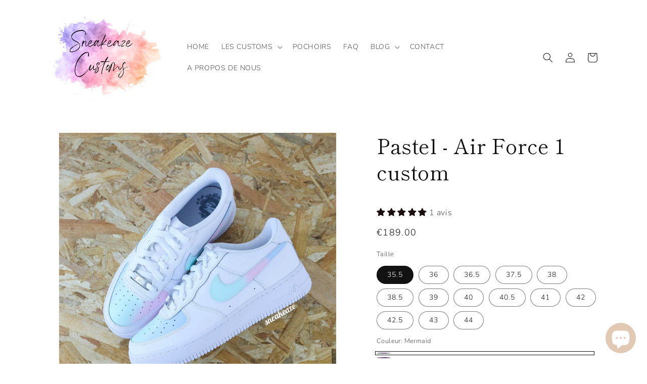

--- FILE ---
content_type: text/html; charset=utf-8
request_url: https://sneakeaze-customs.com/products/air-force-1-pastel-2
body_size: 70507
content:
<!doctype html>
<html class="no-js" lang="fr">
  <head>
    <meta charset="utf-8">
    <meta http-equiv="X-UA-Compatible" content="IE=edge">
    <meta name="viewport" content="width=device-width,initial-scale=1">
    <meta name="theme-color" content="">
    <link rel="canonical" href="https://sneakeaze-customs.com/products/air-force-1-pastel-2"><link rel="preconnect" href="https://fonts.shopifycdn.com" crossorigin><title>
      Nike Air Force 1 custom - Pastel
 &ndash; SNEAKEAZE CUSTOMS</title>

    
      <meta name="description" content="Nike Air Force One custom Pastel. Laissez-vous tenter par ce custom aux couleurs de l&#39;été avec son dégradé pastel couleur bleu, rose et vert d&#39;eau et démarquez-vous avec une paire de sneakers qui sort vraiment de l’ordinaire. Modèle fait main dans notre atelier, réalisé sur commande.">
    

    

<meta property="og:site_name" content="SNEAKEAZE CUSTOMS">
<meta property="og:url" content="https://sneakeaze-customs.com/products/air-force-1-pastel-2">
<meta property="og:title" content="Nike Air Force 1 custom - Pastel">
<meta property="og:type" content="product">
<meta property="og:description" content="Nike Air Force One custom Pastel. Laissez-vous tenter par ce custom aux couleurs de l&#39;été avec son dégradé pastel couleur bleu, rose et vert d&#39;eau et démarquez-vous avec une paire de sneakers qui sort vraiment de l’ordinaire. Modèle fait main dans notre atelier, réalisé sur commande."><meta property="og:image" content="http://sneakeaze-customs.com/cdn/shop/files/5L4A6569copie.jpg?v=1684934682">
  <meta property="og:image:secure_url" content="https://sneakeaze-customs.com/cdn/shop/files/5L4A6569copie.jpg?v=1684934682">
  <meta property="og:image:width" content="1600">
  <meta property="og:image:height" content="1600"><meta property="og:price:amount" content="189.00">
  <meta property="og:price:currency" content="EUR"><meta name="twitter:card" content="summary_large_image">
<meta name="twitter:title" content="Nike Air Force 1 custom - Pastel">
<meta name="twitter:description" content="Nike Air Force One custom Pastel. Laissez-vous tenter par ce custom aux couleurs de l&#39;été avec son dégradé pastel couleur bleu, rose et vert d&#39;eau et démarquez-vous avec une paire de sneakers qui sort vraiment de l’ordinaire. Modèle fait main dans notre atelier, réalisé sur commande.">


    <script src="//sneakeaze-customs.com/cdn/shop/t/70/assets/constants.js?v=58251544750838685771707074389" defer="defer"></script>
    <script src="//sneakeaze-customs.com/cdn/shop/t/70/assets/pubsub.js?v=158357773527763999511707074391" defer="defer"></script>
    <script src="//sneakeaze-customs.com/cdn/shop/t/70/assets/global.js?v=37284204640041572741707074390" defer="defer"></script><script>window.performance && window.performance.mark && window.performance.mark('shopify.content_for_header.start');</script><meta name="google-site-verification" content="x2QmEn1ps2BIT-bU3EZAs_nzk1UAA3qwkLs5NCvAZG0">
<meta id="shopify-digital-wallet" name="shopify-digital-wallet" content="/24730894387/digital_wallets/dialog">
<meta name="shopify-checkout-api-token" content="6db41097b64e7434c7bfebb935bf1d12">
<meta id="in-context-paypal-metadata" data-shop-id="24730894387" data-venmo-supported="false" data-environment="production" data-locale="fr_FR" data-paypal-v4="true" data-currency="EUR">
<link rel="alternate" hreflang="x-default" href="https://sneakeaze-customs.com/products/air-force-1-pastel-2">
<link rel="alternate" hreflang="fr" href="https://sneakeaze-customs.com/products/air-force-1-pastel-2">
<link rel="alternate" hreflang="en" href="https://sneakeaze-customs.com/en/products/air-force-1-pastel-2">
<link rel="alternate" hreflang="en-BE" href="https://sneakeaze-customs.com/en-be/products/air-force-1-pastel-2">
<link rel="alternate" hreflang="fr-BE" href="https://sneakeaze-customs.com/fr-be/products/air-force-1-pastel-2">
<link rel="alternate" type="application/json+oembed" href="https://sneakeaze-customs.com/products/air-force-1-pastel-2.oembed">
<script async="async" src="/checkouts/internal/preloads.js?locale=fr-FR"></script>
<script id="shopify-features" type="application/json">{"accessToken":"6db41097b64e7434c7bfebb935bf1d12","betas":["rich-media-storefront-analytics"],"domain":"sneakeaze-customs.com","predictiveSearch":true,"shopId":24730894387,"locale":"fr"}</script>
<script>var Shopify = Shopify || {};
Shopify.shop = "sneakeaze-custom.myshopify.com";
Shopify.locale = "fr";
Shopify.currency = {"active":"EUR","rate":"1.0"};
Shopify.country = "FR";
Shopify.theme = {"name":"PROVISOIRE - Copie mise à jour de Dawn OK","id":158105108807,"schema_name":"Dawn","schema_version":"13.0.0","theme_store_id":887,"role":"main"};
Shopify.theme.handle = "null";
Shopify.theme.style = {"id":null,"handle":null};
Shopify.cdnHost = "sneakeaze-customs.com/cdn";
Shopify.routes = Shopify.routes || {};
Shopify.routes.root = "/";</script>
<script type="module">!function(o){(o.Shopify=o.Shopify||{}).modules=!0}(window);</script>
<script>!function(o){function n(){var o=[];function n(){o.push(Array.prototype.slice.apply(arguments))}return n.q=o,n}var t=o.Shopify=o.Shopify||{};t.loadFeatures=n(),t.autoloadFeatures=n()}(window);</script>
<script id="shop-js-analytics" type="application/json">{"pageType":"product"}</script>
<script defer="defer" async type="module" src="//sneakeaze-customs.com/cdn/shopifycloud/shop-js/modules/v2/client.init-shop-cart-sync_XvpUV7qp.fr.esm.js"></script>
<script defer="defer" async type="module" src="//sneakeaze-customs.com/cdn/shopifycloud/shop-js/modules/v2/chunk.common_C2xzKNNs.esm.js"></script>
<script type="module">
  await import("//sneakeaze-customs.com/cdn/shopifycloud/shop-js/modules/v2/client.init-shop-cart-sync_XvpUV7qp.fr.esm.js");
await import("//sneakeaze-customs.com/cdn/shopifycloud/shop-js/modules/v2/chunk.common_C2xzKNNs.esm.js");

  window.Shopify.SignInWithShop?.initShopCartSync?.({"fedCMEnabled":true,"windoidEnabled":true});

</script>
<script>(function() {
  var isLoaded = false;
  function asyncLoad() {
    if (isLoaded) return;
    isLoaded = true;
    var urls = ["https:\/\/cdn.shopify.com\/s\/files\/1\/0744\/4856\/8632\/files\/storefront.js?v=1719401049\u0026shop=sneakeaze-custom.myshopify.com","\/\/swymv3free-01.azureedge.net\/code\/swym-notepad-compat-v2-shopify.js?shop=sneakeaze-custom.myshopify.com","https:\/\/cdn.recovermycart.com\/scripts\/keepcart\/CartJS.min.js?shop=sneakeaze-custom.myshopify.com\u0026shop=sneakeaze-custom.myshopify.com","https:\/\/seo.apps.avada.io\/avada-seo-installed.js?shop=sneakeaze-custom.myshopify.com","https:\/\/widgets.automizely.com\/pages\/v1\/pages.js?store_connection_id=8be12058ce7c4811a232f8453c08a994\u0026mapped_org_id=4a1fceb1adbbf7e9b8e78869ed89a96d_v1\u0026shop=sneakeaze-custom.myshopify.com","https:\/\/cdn1.avada.io\/flying-pages\/module.js?shop=sneakeaze-custom.myshopify.com","https:\/\/ecommplugins-scripts.trustpilot.com\/v2.1\/js\/header.min.js?settings=eyJrZXkiOiJuNERwUkg1VHo4dkpHODk2IiwicyI6InNrdSJ9\u0026v=2.5\u0026shop=sneakeaze-custom.myshopify.com","https:\/\/ecommplugins-trustboxsettings.trustpilot.com\/sneakeaze-custom.myshopify.com.js?settings=1697696273897\u0026shop=sneakeaze-custom.myshopify.com","https:\/\/widget.trustpilot.com\/bootstrap\/v5\/tp.widget.sync.bootstrap.min.js?shop=sneakeaze-custom.myshopify.com","https:\/\/widget.trustpilot.com\/bootstrap\/v5\/tp.widget.sync.bootstrap.min.js?shop=sneakeaze-custom.myshopify.com","https:\/\/widget.trustpilot.com\/bootstrap\/v5\/tp.widget.sync.bootstrap.min.js?shop=sneakeaze-custom.myshopify.com","https:\/\/trust.conversionbear.com\/script?app=trust_badge\u0026shop=sneakeaze-custom.myshopify.com","https:\/\/cdn.nfcube.com\/instafeed-f62c2c1d4963c35adb7588530b2c008e.js?shop=sneakeaze-custom.myshopify.com","https:\/\/maps.boxtal.com\/api\/v2\/maps-shopify\/script.js?shop=sneakeaze-custom.myshopify.com","https:\/\/cdn.hextom.com\/js\/quickannouncementbar.js?shop=sneakeaze-custom.myshopify.com"];
    for (var i = 0; i < urls.length; i++) {
      var s = document.createElement('script');
      s.type = 'text/javascript';
      s.async = true;
      s.src = urls[i];
      var x = document.getElementsByTagName('script')[0];
      x.parentNode.insertBefore(s, x);
    }
  };
  if(window.attachEvent) {
    window.attachEvent('onload', asyncLoad);
  } else {
    window.addEventListener('load', asyncLoad, false);
  }
})();</script>
<script id="__st">var __st={"a":24730894387,"offset":3600,"reqid":"94fa2533-517c-48c2-b8f4-edcb867bbc12-1768694046","pageurl":"sneakeaze-customs.com\/products\/air-force-1-pastel-2","u":"5102fba1cde3","p":"product","rtyp":"product","rid":6584778850355};</script>
<script>window.ShopifyPaypalV4VisibilityTracking = true;</script>
<script id="captcha-bootstrap">!function(){'use strict';const t='contact',e='account',n='new_comment',o=[[t,t],['blogs',n],['comments',n],[t,'customer']],c=[[e,'customer_login'],[e,'guest_login'],[e,'recover_customer_password'],[e,'create_customer']],r=t=>t.map((([t,e])=>`form[action*='/${t}']:not([data-nocaptcha='true']) input[name='form_type'][value='${e}']`)).join(','),a=t=>()=>t?[...document.querySelectorAll(t)].map((t=>t.form)):[];function s(){const t=[...o],e=r(t);return a(e)}const i='password',u='form_key',d=['recaptcha-v3-token','g-recaptcha-response','h-captcha-response',i],f=()=>{try{return window.sessionStorage}catch{return}},m='__shopify_v',_=t=>t.elements[u];function p(t,e,n=!1){try{const o=window.sessionStorage,c=JSON.parse(o.getItem(e)),{data:r}=function(t){const{data:e,action:n}=t;return t[m]||n?{data:e,action:n}:{data:t,action:n}}(c);for(const[e,n]of Object.entries(r))t.elements[e]&&(t.elements[e].value=n);n&&o.removeItem(e)}catch(o){console.error('form repopulation failed',{error:o})}}const l='form_type',E='cptcha';function T(t){t.dataset[E]=!0}const w=window,h=w.document,L='Shopify',v='ce_forms',y='captcha';let A=!1;((t,e)=>{const n=(g='f06e6c50-85a8-45c8-87d0-21a2b65856fe',I='https://cdn.shopify.com/shopifycloud/storefront-forms-hcaptcha/ce_storefront_forms_captcha_hcaptcha.v1.5.2.iife.js',D={infoText:'Protégé par hCaptcha',privacyText:'Confidentialité',termsText:'Conditions'},(t,e,n)=>{const o=w[L][v],c=o.bindForm;if(c)return c(t,g,e,D).then(n);var r;o.q.push([[t,g,e,D],n]),r=I,A||(h.body.append(Object.assign(h.createElement('script'),{id:'captcha-provider',async:!0,src:r})),A=!0)});var g,I,D;w[L]=w[L]||{},w[L][v]=w[L][v]||{},w[L][v].q=[],w[L][y]=w[L][y]||{},w[L][y].protect=function(t,e){n(t,void 0,e),T(t)},Object.freeze(w[L][y]),function(t,e,n,w,h,L){const[v,y,A,g]=function(t,e,n){const i=e?o:[],u=t?c:[],d=[...i,...u],f=r(d),m=r(i),_=r(d.filter((([t,e])=>n.includes(e))));return[a(f),a(m),a(_),s()]}(w,h,L),I=t=>{const e=t.target;return e instanceof HTMLFormElement?e:e&&e.form},D=t=>v().includes(t);t.addEventListener('submit',(t=>{const e=I(t);if(!e)return;const n=D(e)&&!e.dataset.hcaptchaBound&&!e.dataset.recaptchaBound,o=_(e),c=g().includes(e)&&(!o||!o.value);(n||c)&&t.preventDefault(),c&&!n&&(function(t){try{if(!f())return;!function(t){const e=f();if(!e)return;const n=_(t);if(!n)return;const o=n.value;o&&e.removeItem(o)}(t);const e=Array.from(Array(32),(()=>Math.random().toString(36)[2])).join('');!function(t,e){_(t)||t.append(Object.assign(document.createElement('input'),{type:'hidden',name:u})),t.elements[u].value=e}(t,e),function(t,e){const n=f();if(!n)return;const o=[...t.querySelectorAll(`input[type='${i}']`)].map((({name:t})=>t)),c=[...d,...o],r={};for(const[a,s]of new FormData(t).entries())c.includes(a)||(r[a]=s);n.setItem(e,JSON.stringify({[m]:1,action:t.action,data:r}))}(t,e)}catch(e){console.error('failed to persist form',e)}}(e),e.submit())}));const S=(t,e)=>{t&&!t.dataset[E]&&(n(t,e.some((e=>e===t))),T(t))};for(const o of['focusin','change'])t.addEventListener(o,(t=>{const e=I(t);D(e)&&S(e,y())}));const B=e.get('form_key'),M=e.get(l),P=B&&M;t.addEventListener('DOMContentLoaded',(()=>{const t=y();if(P)for(const e of t)e.elements[l].value===M&&p(e,B);[...new Set([...A(),...v().filter((t=>'true'===t.dataset.shopifyCaptcha))])].forEach((e=>S(e,t)))}))}(h,new URLSearchParams(w.location.search),n,t,e,['guest_login'])})(!0,!0)}();</script>
<script integrity="sha256-4kQ18oKyAcykRKYeNunJcIwy7WH5gtpwJnB7kiuLZ1E=" data-source-attribution="shopify.loadfeatures" defer="defer" src="//sneakeaze-customs.com/cdn/shopifycloud/storefront/assets/storefront/load_feature-a0a9edcb.js" crossorigin="anonymous"></script>
<script data-source-attribution="shopify.dynamic_checkout.dynamic.init">var Shopify=Shopify||{};Shopify.PaymentButton=Shopify.PaymentButton||{isStorefrontPortableWallets:!0,init:function(){window.Shopify.PaymentButton.init=function(){};var t=document.createElement("script");t.src="https://sneakeaze-customs.com/cdn/shopifycloud/portable-wallets/latest/portable-wallets.fr.js",t.type="module",document.head.appendChild(t)}};
</script>
<script data-source-attribution="shopify.dynamic_checkout.buyer_consent">
  function portableWalletsHideBuyerConsent(e){var t=document.getElementById("shopify-buyer-consent"),n=document.getElementById("shopify-subscription-policy-button");t&&n&&(t.classList.add("hidden"),t.setAttribute("aria-hidden","true"),n.removeEventListener("click",e))}function portableWalletsShowBuyerConsent(e){var t=document.getElementById("shopify-buyer-consent"),n=document.getElementById("shopify-subscription-policy-button");t&&n&&(t.classList.remove("hidden"),t.removeAttribute("aria-hidden"),n.addEventListener("click",e))}window.Shopify?.PaymentButton&&(window.Shopify.PaymentButton.hideBuyerConsent=portableWalletsHideBuyerConsent,window.Shopify.PaymentButton.showBuyerConsent=portableWalletsShowBuyerConsent);
</script>
<script data-source-attribution="shopify.dynamic_checkout.cart.bootstrap">document.addEventListener("DOMContentLoaded",(function(){function t(){return document.querySelector("shopify-accelerated-checkout-cart, shopify-accelerated-checkout")}if(t())Shopify.PaymentButton.init();else{new MutationObserver((function(e,n){t()&&(Shopify.PaymentButton.init(),n.disconnect())})).observe(document.body,{childList:!0,subtree:!0})}}));
</script>
<script id='scb4127' type='text/javascript' async='' src='https://sneakeaze-customs.com/cdn/shopifycloud/privacy-banner/storefront-banner.js'></script><link id="shopify-accelerated-checkout-styles" rel="stylesheet" media="screen" href="https://sneakeaze-customs.com/cdn/shopifycloud/portable-wallets/latest/accelerated-checkout-backwards-compat.css" crossorigin="anonymous">
<style id="shopify-accelerated-checkout-cart">
        #shopify-buyer-consent {
  margin-top: 1em;
  display: inline-block;
  width: 100%;
}

#shopify-buyer-consent.hidden {
  display: none;
}

#shopify-subscription-policy-button {
  background: none;
  border: none;
  padding: 0;
  text-decoration: underline;
  font-size: inherit;
  cursor: pointer;
}

#shopify-subscription-policy-button::before {
  box-shadow: none;
}

      </style>
<script id="sections-script" data-sections="header" defer="defer" src="//sneakeaze-customs.com/cdn/shop/t/70/compiled_assets/scripts.js?v=13323"></script>
<script>window.performance && window.performance.mark && window.performance.mark('shopify.content_for_header.end');</script>


    <style data-shopify>
      @font-face {
  font-family: Nunito;
  font-weight: 300;
  font-style: normal;
  font-display: swap;
  src: url("//sneakeaze-customs.com/cdn/fonts/nunito/nunito_n3.c1d7c2242f5519d084eafc479d7cc132bcc8c480.woff2") format("woff2"),
       url("//sneakeaze-customs.com/cdn/fonts/nunito/nunito_n3.d543cae3671591d99f8b7ed9ea9ca8387fc73b09.woff") format("woff");
}

      @font-face {
  font-family: Nunito;
  font-weight: 700;
  font-style: normal;
  font-display: swap;
  src: url("//sneakeaze-customs.com/cdn/fonts/nunito/nunito_n7.37cf9b8cf43b3322f7e6e13ad2aad62ab5dc9109.woff2") format("woff2"),
       url("//sneakeaze-customs.com/cdn/fonts/nunito/nunito_n7.45cfcfadc6630011252d54d5f5a2c7c98f60d5de.woff") format("woff");
}

      @font-face {
  font-family: Nunito;
  font-weight: 300;
  font-style: italic;
  font-display: swap;
  src: url("//sneakeaze-customs.com/cdn/fonts/nunito/nunito_i3.11db3ddffd5485d801b7a5d8a24c3b0e446751f1.woff2") format("woff2"),
       url("//sneakeaze-customs.com/cdn/fonts/nunito/nunito_i3.7f37c552f86f3fb4c0aae0353840b033f9f464a0.woff") format("woff");
}

      @font-face {
  font-family: Nunito;
  font-weight: 700;
  font-style: italic;
  font-display: swap;
  src: url("//sneakeaze-customs.com/cdn/fonts/nunito/nunito_i7.3f8ba2027bc9ceb1b1764ecab15bae73f86c4632.woff2") format("woff2"),
       url("//sneakeaze-customs.com/cdn/fonts/nunito/nunito_i7.82bfb5f86ec77ada3c9f660da22064c2e46e1469.woff") format("woff");
}

      @font-face {
  font-family: "Shippori Mincho";
  font-weight: 400;
  font-style: normal;
  font-display: swap;
  src: url("//sneakeaze-customs.com/cdn/fonts/shippori_mincho/shipporimincho_n4.84f8b7ceff7f95df65cde9ab1ed190e83a4f5b7e.woff2") format("woff2"),
       url("//sneakeaze-customs.com/cdn/fonts/shippori_mincho/shipporimincho_n4.2a4eff622a8c9fcdc3c2b98b39815a9acc98b084.woff") format("woff");
}


      
        :root,
        .color-scheme-1 {
          --color-background: 255,255,255;
        
          --gradient-background: #ffffff;
        

        

        --color-foreground: 18,18,18;
        --color-background-contrast: 191,191,191;
        --color-shadow: 18,18,18;
        --color-button: 18,18,18;
        --color-button-text: 255,255,255;
        --color-secondary-button: 255,255,255;
        --color-secondary-button-text: 18,18,18;
        --color-link: 18,18,18;
        --color-badge-foreground: 18,18,18;
        --color-badge-background: 255,255,255;
        --color-badge-border: 18,18,18;
        --payment-terms-background-color: rgb(255 255 255);
      }
      
        
        .color-scheme-2 {
          --color-background: 243,243,243;
        
          --gradient-background: #f3f3f3;
        

        

        --color-foreground: 18,18,18;
        --color-background-contrast: 179,179,179;
        --color-shadow: 18,18,18;
        --color-button: 18,18,18;
        --color-button-text: 243,243,243;
        --color-secondary-button: 243,243,243;
        --color-secondary-button-text: 18,18,18;
        --color-link: 18,18,18;
        --color-badge-foreground: 18,18,18;
        --color-badge-background: 243,243,243;
        --color-badge-border: 18,18,18;
        --payment-terms-background-color: rgb(243 243 243);
      }
      
        
        .color-scheme-3 {
          --color-background: 36,40,51;
        
          --gradient-background: #242833;
        

        

        --color-foreground: 255,255,255;
        --color-background-contrast: 47,52,66;
        --color-shadow: 18,18,18;
        --color-button: 255,255,255;
        --color-button-text: 0,0,0;
        --color-secondary-button: 36,40,51;
        --color-secondary-button-text: 255,255,255;
        --color-link: 255,255,255;
        --color-badge-foreground: 255,255,255;
        --color-badge-background: 36,40,51;
        --color-badge-border: 255,255,255;
        --payment-terms-background-color: rgb(36 40 51);
      }
      
        
        .color-scheme-4 {
          --color-background: 255,255,255;
        
          --gradient-background: #ffffff;
        

        

        --color-foreground: 255,255,255;
        --color-background-contrast: 191,191,191;
        --color-shadow: 18,18,18;
        --color-button: 255,255,255;
        --color-button-text: 18,18,18;
        --color-secondary-button: 255,255,255;
        --color-secondary-button-text: 255,255,255;
        --color-link: 255,255,255;
        --color-badge-foreground: 255,255,255;
        --color-badge-background: 255,255,255;
        --color-badge-border: 255,255,255;
        --payment-terms-background-color: rgb(255 255 255);
      }
      
        
        .color-scheme-5 {
          --color-background: 51,79,180;
        
          --gradient-background: #334fb4;
        

        

        --color-foreground: 255,255,255;
        --color-background-contrast: 23,35,81;
        --color-shadow: 18,18,18;
        --color-button: 255,255,255;
        --color-button-text: 51,79,180;
        --color-secondary-button: 51,79,180;
        --color-secondary-button-text: 255,255,255;
        --color-link: 255,255,255;
        --color-badge-foreground: 255,255,255;
        --color-badge-background: 51,79,180;
        --color-badge-border: 255,255,255;
        --payment-terms-background-color: rgb(51 79 180);
      }
      
        
        .color-scheme-30ac3c34-a4b9-4f94-9a8b-6cba4ebab02f {
          --color-background: 255,255,255;
        
          --gradient-background: #ffffff;
        

        

        --color-foreground: 18,18,18;
        --color-background-contrast: 191,191,191;
        --color-shadow: 18,18,18;
        --color-button: 18,18,18;
        --color-button-text: 225,201,180;
        --color-secondary-button: 255,255,255;
        --color-secondary-button-text: 225,201,180;
        --color-link: 225,201,180;
        --color-badge-foreground: 18,18,18;
        --color-badge-background: 255,255,255;
        --color-badge-border: 18,18,18;
        --payment-terms-background-color: rgb(255 255 255);
      }
      

      body, .color-scheme-1, .color-scheme-2, .color-scheme-3, .color-scheme-4, .color-scheme-5, .color-scheme-30ac3c34-a4b9-4f94-9a8b-6cba4ebab02f {
        color: rgba(var(--color-foreground), 0.75);
        background-color: rgb(var(--color-background));
      }

      :root {
        --font-body-family: Nunito, sans-serif;
        --font-body-style: normal;
        --font-body-weight: 300;
        --font-body-weight-bold: 600;

        --font-heading-family: "Shippori Mincho", serif;
        --font-heading-style: normal;
        --font-heading-weight: 400;

        --font-body-scale: 1.0;
        --font-heading-scale: 1.0;

        --media-padding: px;
        --media-border-opacity: 0.05;
        --media-border-width: 1px;
        --media-radius: 0px;
        --media-shadow-opacity: 0.0;
        --media-shadow-horizontal-offset: 0px;
        --media-shadow-vertical-offset: 0px;
        --media-shadow-blur-radius: 0px;
        --media-shadow-visible: 0;

        --page-width: 120rem;
        --page-width-margin: 0rem;

        --product-card-image-padding: 0.0rem;
        --product-card-corner-radius: 0.0rem;
        --product-card-text-alignment: left;
        --product-card-border-width: 0.0rem;
        --product-card-border-opacity: 0.0;
        --product-card-shadow-opacity: 0.1;
        --product-card-shadow-visible: 1;
        --product-card-shadow-horizontal-offset: 0.0rem;
        --product-card-shadow-vertical-offset: 0.0rem;
        --product-card-shadow-blur-radius: 0.0rem;

        --collection-card-image-padding: 0.0rem;
        --collection-card-corner-radius: 0.0rem;
        --collection-card-text-alignment: left;
        --collection-card-border-width: 0.0rem;
        --collection-card-border-opacity: 0.0;
        --collection-card-shadow-opacity: 0.1;
        --collection-card-shadow-visible: 1;
        --collection-card-shadow-horizontal-offset: 0.0rem;
        --collection-card-shadow-vertical-offset: 0.0rem;
        --collection-card-shadow-blur-radius: 0.0rem;

        --blog-card-image-padding: 0.0rem;
        --blog-card-corner-radius: 0.0rem;
        --blog-card-text-alignment: left;
        --blog-card-border-width: 0.0rem;
        --blog-card-border-opacity: 0.0;
        --blog-card-shadow-opacity: 0.1;
        --blog-card-shadow-visible: 1;
        --blog-card-shadow-horizontal-offset: 0.0rem;
        --blog-card-shadow-vertical-offset: 0.0rem;
        --blog-card-shadow-blur-radius: 0.0rem;

        --badge-corner-radius: 4.0rem;

        --popup-border-width: 1px;
        --popup-border-opacity: 0.1;
        --popup-corner-radius: 0px;
        --popup-shadow-opacity: 0.0;
        --popup-shadow-horizontal-offset: 0px;
        --popup-shadow-vertical-offset: 0px;
        --popup-shadow-blur-radius: 0px;

        --drawer-border-width: 1px;
        --drawer-border-opacity: 0.1;
        --drawer-shadow-opacity: 0.0;
        --drawer-shadow-horizontal-offset: 0px;
        --drawer-shadow-vertical-offset: 0px;
        --drawer-shadow-blur-radius: 0px;

        --spacing-sections-desktop: 0px;
        --spacing-sections-mobile: 0px;

        --grid-desktop-vertical-spacing: 8px;
        --grid-desktop-horizontal-spacing: 8px;
        --grid-mobile-vertical-spacing: 4px;
        --grid-mobile-horizontal-spacing: 4px;

        --text-boxes-border-opacity: 0.0;
        --text-boxes-border-width: 0px;
        --text-boxes-radius: 0px;
        --text-boxes-shadow-opacity: 0.0;
        --text-boxes-shadow-visible: 0;
        --text-boxes-shadow-horizontal-offset: 0px;
        --text-boxes-shadow-vertical-offset: 0px;
        --text-boxes-shadow-blur-radius: 0px;

        --buttons-radius: 0px;
        --buttons-radius-outset: 0px;
        --buttons-border-width: 1px;
        --buttons-border-opacity: 1.0;
        --buttons-shadow-opacity: 0.0;
        --buttons-shadow-visible: 0;
        --buttons-shadow-horizontal-offset: 0px;
        --buttons-shadow-vertical-offset: 0px;
        --buttons-shadow-blur-radius: 0px;
        --buttons-border-offset: 0px;

        --inputs-radius: 0px;
        --inputs-border-width: 1px;
        --inputs-border-opacity: 0.55;
        --inputs-shadow-opacity: 0.0;
        --inputs-shadow-horizontal-offset: 0px;
        --inputs-margin-offset: 0px;
        --inputs-shadow-vertical-offset: 0px;
        --inputs-shadow-blur-radius: 0px;
        --inputs-radius-outset: 0px;

        --variant-pills-radius: 40px;
        --variant-pills-border-width: 1px;
        --variant-pills-border-opacity: 0.55;
        --variant-pills-shadow-opacity: 0.0;
        --variant-pills-shadow-horizontal-offset: 0px;
        --variant-pills-shadow-vertical-offset: 0px;
        --variant-pills-shadow-blur-radius: 0px;
      }

      *,
      *::before,
      *::after {
        box-sizing: inherit;
      }

      html {
        box-sizing: border-box;
        font-size: calc(var(--font-body-scale) * 62.5%);
        height: 100%;
      }

      body {
        display: grid;
        grid-template-rows: auto auto 1fr auto;
        grid-template-columns: 100%;
        min-height: 100%;
        margin: 0;
        font-size: 1.5rem;
        letter-spacing: 0.06rem;
        line-height: calc(1 + 0.8 / var(--font-body-scale));
        font-family: var(--font-body-family);
        font-style: var(--font-body-style);
        font-weight: var(--font-body-weight);
      }

      @media screen and (min-width: 750px) {
        body {
          font-size: 1.6rem;
        }
      }
    </style>

    <link href="//sneakeaze-customs.com/cdn/shop/t/70/assets/base.css?v=93405971894151239851707074391" rel="stylesheet" type="text/css" media="all" />
<link rel="preload" as="font" href="//sneakeaze-customs.com/cdn/fonts/nunito/nunito_n3.c1d7c2242f5519d084eafc479d7cc132bcc8c480.woff2" type="font/woff2" crossorigin><link rel="preload" as="font" href="//sneakeaze-customs.com/cdn/fonts/shippori_mincho/shipporimincho_n4.84f8b7ceff7f95df65cde9ab1ed190e83a4f5b7e.woff2" type="font/woff2" crossorigin><link href="//sneakeaze-customs.com/cdn/shop/t/70/assets/component-localization-form.css?v=155603600527820746741707074390" rel="stylesheet" type="text/css" media="all" />
      <script src="//sneakeaze-customs.com/cdn/shop/t/70/assets/localization-form.js?v=169565320306168926741707074390" defer="defer"></script><link
        rel="stylesheet"
        href="//sneakeaze-customs.com/cdn/shop/t/70/assets/component-predictive-search.css?v=118923337488134913561707074390"
        media="print"
        onload="this.media='all'"
      ><script>
      document.documentElement.className = document.documentElement.className.replace('no-js', 'js');
      if (Shopify.designMode) {
        document.documentElement.classList.add('shopify-design-mode');
      }
    </script>
  <!-- BEGIN app block: shopify://apps/judge-me-reviews/blocks/judgeme_core/61ccd3b1-a9f2-4160-9fe9-4fec8413e5d8 --><!-- Start of Judge.me Core -->






<link rel="dns-prefetch" href="https://cdnwidget.judge.me">
<link rel="dns-prefetch" href="https://cdn.judge.me">
<link rel="dns-prefetch" href="https://cdn1.judge.me">
<link rel="dns-prefetch" href="https://api.judge.me">

<script data-cfasync='false' class='jdgm-settings-script'>window.jdgmSettings={"pagination":5,"disable_web_reviews":false,"badge_no_review_text":"Aucun avis","badge_n_reviews_text":"{{ n }} avis","hide_badge_preview_if_no_reviews":true,"badge_hide_text":false,"enforce_center_preview_badge":false,"widget_title":"Avis Clients","widget_open_form_text":"Écrire un avis","widget_close_form_text":"Annuler l'avis","widget_refresh_page_text":"Actualiser la page","widget_summary_text":"Basé sur {{ number_of_reviews }} avis","widget_no_review_text":"Soyez le premier à écrire un avis","widget_name_field_text":"Nom d'affichage","widget_verified_name_field_text":"Nom vérifié (public)","widget_name_placeholder_text":"Nom d'affichage","widget_required_field_error_text":"Ce champ est obligatoire.","widget_email_field_text":"Adresse email","widget_verified_email_field_text":"Email vérifié (privé, ne peut pas être modifié)","widget_email_placeholder_text":"Votre adresse email","widget_email_field_error_text":"Veuillez entrer une adresse email valide.","widget_rating_field_text":"Évaluation","widget_review_title_field_text":"Titre de l'avis","widget_review_title_placeholder_text":"Donnez un titre à votre avis","widget_review_body_field_text":"Contenu de l'avis","widget_review_body_placeholder_text":"Commencez à écrire ici...","widget_pictures_field_text":"Photo/Vidéo (facultatif)","widget_submit_review_text":"Soumettre l'avis","widget_submit_verified_review_text":"Soumettre un avis vérifié","widget_submit_success_msg_with_auto_publish":"Merci ! Veuillez actualiser la page dans quelques instants pour voir votre avis. Vous pouvez supprimer ou modifier votre avis en vous connectant à \u003ca href='https://judge.me/login' target='_blank' rel='nofollow noopener'\u003eJudge.me\u003c/a\u003e","widget_submit_success_msg_no_auto_publish":"Merci ! Votre avis sera publié dès qu'il sera approuvé par l'administrateur de la boutique. Vous pouvez supprimer ou modifier votre avis en vous connectant à \u003ca href='https://judge.me/login' target='_blank' rel='nofollow noopener'\u003eJudge.me\u003c/a\u003e","widget_show_default_reviews_out_of_total_text":"Affichage de {{ n_reviews_shown }} sur {{ n_reviews }} avis.","widget_show_all_link_text":"Tout afficher","widget_show_less_link_text":"Afficher moins","widget_author_said_text":"{{ reviewer_name }} a dit :","widget_days_text":"il y a {{ n }} jour/jours","widget_weeks_text":"il y a {{ n }} semaine/semaines","widget_months_text":"il y a {{ n }} mois","widget_years_text":"il y a {{ n }} an/ans","widget_yesterday_text":"Hier","widget_today_text":"Aujourd'hui","widget_replied_text":"\u003e\u003e {{ shop_name }} a répondu :","widget_read_more_text":"Lire plus","widget_reviewer_name_as_initial":"","widget_rating_filter_color":"#fbcd0a","widget_rating_filter_see_all_text":"Voir tous les avis","widget_sorting_most_recent_text":"Plus récents","widget_sorting_highest_rating_text":"Meilleures notes","widget_sorting_lowest_rating_text":"Notes les plus basses","widget_sorting_with_pictures_text":"Uniquement les photos","widget_sorting_most_helpful_text":"Plus utiles","widget_open_question_form_text":"Poser une question","widget_reviews_subtab_text":"Avis","widget_questions_subtab_text":"Questions","widget_question_label_text":"Question","widget_answer_label_text":"Réponse","widget_question_placeholder_text":"Écrivez votre question ici","widget_submit_question_text":"Soumettre la question","widget_question_submit_success_text":"Merci pour votre question ! Nous vous notifierons dès qu'elle aura une réponse.","verified_badge_text":"Vérifié","verified_badge_bg_color":"","verified_badge_text_color":"","verified_badge_placement":"left-of-reviewer-name","widget_review_max_height":"","widget_hide_border":false,"widget_social_share":false,"widget_thumb":false,"widget_review_location_show":false,"widget_location_format":"","all_reviews_include_out_of_store_products":true,"all_reviews_out_of_store_text":"(hors boutique)","all_reviews_pagination":100,"all_reviews_product_name_prefix_text":"à propos de","enable_review_pictures":true,"enable_question_anwser":false,"widget_theme":"default","review_date_format":"mm/dd/yyyy","default_sort_method":"most-recent","widget_product_reviews_subtab_text":"Avis Produits","widget_shop_reviews_subtab_text":"Avis Boutique","widget_other_products_reviews_text":"Avis pour d'autres produits","widget_store_reviews_subtab_text":"Avis de la boutique","widget_no_store_reviews_text":"Cette boutique n'a pas encore reçu d'avis","widget_web_restriction_product_reviews_text":"Ce produit n'a pas encore reçu d'avis","widget_no_items_text":"Aucun élément trouvé","widget_show_more_text":"Afficher plus","widget_write_a_store_review_text":"Écrire un avis sur la boutique","widget_other_languages_heading":"Avis dans d'autres langues","widget_translate_review_text":"Traduire l'avis en {{ language }}","widget_translating_review_text":"Traduction en cours...","widget_show_original_translation_text":"Afficher l'original ({{ language }})","widget_translate_review_failed_text":"Impossible de traduire cet avis.","widget_translate_review_retry_text":"Réessayer","widget_translate_review_try_again_later_text":"Réessayez plus tard","show_product_url_for_grouped_product":false,"widget_sorting_pictures_first_text":"Photos en premier","show_pictures_on_all_rev_page_mobile":false,"show_pictures_on_all_rev_page_desktop":false,"floating_tab_hide_mobile_install_preference":false,"floating_tab_button_name":"★ Avis","floating_tab_title":"Laissons nos clients parler pour nous","floating_tab_button_color":"","floating_tab_button_background_color":"","floating_tab_url":"","floating_tab_url_enabled":false,"floating_tab_tab_style":"text","all_reviews_text_badge_text":"Les clients nous notent {{ shop.metafields.judgeme.all_reviews_rating | round: 1 }}/5 basé sur {{ shop.metafields.judgeme.all_reviews_count }} avis.","all_reviews_text_badge_text_branded_style":"{{ shop.metafields.judgeme.all_reviews_rating | round: 1 }} sur 5 étoiles basé sur {{ shop.metafields.judgeme.all_reviews_count }} avis","is_all_reviews_text_badge_a_link":false,"show_stars_for_all_reviews_text_badge":false,"all_reviews_text_badge_url":"","all_reviews_text_style":"branded","all_reviews_text_color_style":"judgeme_brand_color","all_reviews_text_color":"#108474","all_reviews_text_show_jm_brand":false,"featured_carousel_show_header":true,"featured_carousel_title":"Laissons nos clients parler pour nous","testimonials_carousel_title":"Les clients nous disent","videos_carousel_title":"Histoire de clients réels","cards_carousel_title":"Les clients nous disent","featured_carousel_count_text":"sur {{ n }} avis","featured_carousel_add_link_to_all_reviews_page":false,"featured_carousel_url":"","featured_carousel_show_images":true,"featured_carousel_autoslide_interval":5,"featured_carousel_arrows_on_the_sides":false,"featured_carousel_height":250,"featured_carousel_width":80,"featured_carousel_image_size":0,"featured_carousel_image_height":250,"featured_carousel_arrow_color":"#eeeeee","verified_count_badge_style":"branded","verified_count_badge_orientation":"horizontal","verified_count_badge_color_style":"judgeme_brand_color","verified_count_badge_color":"#108474","is_verified_count_badge_a_link":false,"verified_count_badge_url":"","verified_count_badge_show_jm_brand":true,"widget_rating_preset_default":5,"widget_first_sub_tab":"product-reviews","widget_show_histogram":true,"widget_histogram_use_custom_color":false,"widget_pagination_use_custom_color":false,"widget_star_use_custom_color":false,"widget_verified_badge_use_custom_color":false,"widget_write_review_use_custom_color":false,"picture_reminder_submit_button":"Upload Pictures","enable_review_videos":false,"mute_video_by_default":false,"widget_sorting_videos_first_text":"Vidéos en premier","widget_review_pending_text":"En attente","featured_carousel_items_for_large_screen":3,"social_share_options_order":"Facebook,Twitter","remove_microdata_snippet":true,"disable_json_ld":false,"enable_json_ld_products":false,"preview_badge_show_question_text":false,"preview_badge_no_question_text":"Aucune question","preview_badge_n_question_text":"{{ number_of_questions }} question/questions","qa_badge_show_icon":false,"qa_badge_position":"same-row","remove_judgeme_branding":false,"widget_add_search_bar":false,"widget_search_bar_placeholder":"Recherche","widget_sorting_verified_only_text":"Vérifiés uniquement","featured_carousel_theme":"default","featured_carousel_show_rating":true,"featured_carousel_show_title":true,"featured_carousel_show_body":true,"featured_carousel_show_date":false,"featured_carousel_show_reviewer":true,"featured_carousel_show_product":false,"featured_carousel_header_background_color":"#108474","featured_carousel_header_text_color":"#ffffff","featured_carousel_name_product_separator":"reviewed","featured_carousel_full_star_background":"#108474","featured_carousel_empty_star_background":"#dadada","featured_carousel_vertical_theme_background":"#f9fafb","featured_carousel_verified_badge_enable":true,"featured_carousel_verified_badge_color":"#108474","featured_carousel_border_style":"round","featured_carousel_review_line_length_limit":3,"featured_carousel_more_reviews_button_text":"Lire plus d'avis","featured_carousel_view_product_button_text":"Voir le produit","all_reviews_page_load_reviews_on":"scroll","all_reviews_page_load_more_text":"Charger plus d'avis","disable_fb_tab_reviews":false,"enable_ajax_cdn_cache":false,"widget_advanced_speed_features":5,"widget_public_name_text":"affiché publiquement comme","default_reviewer_name":"John Smith","default_reviewer_name_has_non_latin":true,"widget_reviewer_anonymous":"Anonyme","medals_widget_title":"Médailles d'avis Judge.me","medals_widget_background_color":"#f9fafb","medals_widget_position":"footer_all_pages","medals_widget_border_color":"#f9fafb","medals_widget_verified_text_position":"left","medals_widget_use_monochromatic_version":false,"medals_widget_elements_color":"#108474","show_reviewer_avatar":true,"widget_invalid_yt_video_url_error_text":"Pas une URL de vidéo YouTube","widget_max_length_field_error_text":"Veuillez ne pas dépasser {0} caractères.","widget_show_country_flag":false,"widget_show_collected_via_shop_app":true,"widget_verified_by_shop_badge_style":"light","widget_verified_by_shop_text":"Vérifié par la boutique","widget_show_photo_gallery":true,"widget_load_with_code_splitting":true,"widget_ugc_install_preference":false,"widget_ugc_title":"Fait par nous, partagé par vous","widget_ugc_subtitle":"Taguez-nous pour voir votre photo mise en avant sur notre page","widget_ugc_arrows_color":"#ffffff","widget_ugc_primary_button_text":"Acheter maintenant","widget_ugc_primary_button_background_color":"#108474","widget_ugc_primary_button_text_color":"#ffffff","widget_ugc_primary_button_border_width":"0","widget_ugc_primary_button_border_style":"none","widget_ugc_primary_button_border_color":"#108474","widget_ugc_primary_button_border_radius":"25","widget_ugc_secondary_button_text":"Charger plus","widget_ugc_secondary_button_background_color":"#ffffff","widget_ugc_secondary_button_text_color":"#108474","widget_ugc_secondary_button_border_width":"2","widget_ugc_secondary_button_border_style":"solid","widget_ugc_secondary_button_border_color":"#108474","widget_ugc_secondary_button_border_radius":"25","widget_ugc_reviews_button_text":"Voir les avis","widget_ugc_reviews_button_background_color":"#ffffff","widget_ugc_reviews_button_text_color":"#108474","widget_ugc_reviews_button_border_width":"2","widget_ugc_reviews_button_border_style":"solid","widget_ugc_reviews_button_border_color":"#108474","widget_ugc_reviews_button_border_radius":"25","widget_ugc_reviews_button_link_to":"judgeme-reviews-page","widget_ugc_show_post_date":true,"widget_ugc_max_width":"800","widget_rating_metafield_value_type":true,"widget_primary_color":"#190C0C","widget_enable_secondary_color":true,"widget_secondary_color":"#FEE4C7","widget_summary_average_rating_text":"{{ average_rating }} sur 5","widget_media_grid_title":"Photos \u0026 vidéos clients","widget_media_grid_see_more_text":"Voir plus","widget_round_style":false,"widget_show_product_medals":false,"widget_verified_by_judgeme_text":"Vérifié par Judge.me","widget_show_store_medals":true,"widget_verified_by_judgeme_text_in_store_medals":"Vérifié par Judge.me","widget_media_field_exceed_quantity_message":"Désolé, nous ne pouvons accepter que {{ max_media }} pour un avis.","widget_media_field_exceed_limit_message":"{{ file_name }} est trop volumineux, veuillez sélectionner un {{ media_type }} de moins de {{ size_limit }}MB.","widget_review_submitted_text":"Avis soumis !","widget_question_submitted_text":"Question soumise !","widget_close_form_text_question":"Annuler","widget_write_your_answer_here_text":"Écrivez votre réponse ici","widget_enabled_branded_link":true,"widget_show_collected_by_judgeme":false,"widget_reviewer_name_color":"","widget_write_review_text_color":"","widget_write_review_bg_color":"","widget_collected_by_judgeme_text":"collecté par Judge.me","widget_pagination_type":"standard","widget_load_more_text":"Charger plus","widget_load_more_color":"#108474","widget_full_review_text":"Avis complet","widget_read_more_reviews_text":"Lire plus d'avis","widget_read_questions_text":"Lire les questions","widget_questions_and_answers_text":"Questions \u0026 Réponses","widget_verified_by_text":"Vérifié par","widget_verified_text":"Vérifié","widget_number_of_reviews_text":"{{ number_of_reviews }} avis","widget_back_button_text":"Retour","widget_next_button_text":"Suivant","widget_custom_forms_filter_button":"Filtres","custom_forms_style":"horizontal","widget_show_review_information":false,"how_reviews_are_collected":"Comment les avis sont-ils collectés ?","widget_show_review_keywords":false,"widget_gdpr_statement":"Comment nous utilisons vos données : Nous vous contacterons uniquement à propos de l'avis que vous avez laissé, et seulement si nécessaire. En soumettant votre avis, vous acceptez les \u003ca href='https://judge.me/terms' target='_blank' rel='nofollow noopener'\u003econditions\u003c/a\u003e, la \u003ca href='https://judge.me/privacy' target='_blank' rel='nofollow noopener'\u003epolitique de confidentialité\u003c/a\u003e et les \u003ca href='https://judge.me/content-policy' target='_blank' rel='nofollow noopener'\u003epolitiques de contenu\u003c/a\u003e de Judge.me.","widget_multilingual_sorting_enabled":false,"widget_translate_review_content_enabled":false,"widget_translate_review_content_method":"manual","popup_widget_review_selection":"automatically_with_pictures","popup_widget_round_border_style":true,"popup_widget_show_title":true,"popup_widget_show_body":true,"popup_widget_show_reviewer":false,"popup_widget_show_product":true,"popup_widget_show_pictures":true,"popup_widget_use_review_picture":true,"popup_widget_show_on_home_page":true,"popup_widget_show_on_product_page":true,"popup_widget_show_on_collection_page":true,"popup_widget_show_on_cart_page":true,"popup_widget_position":"bottom_left","popup_widget_first_review_delay":5,"popup_widget_duration":5,"popup_widget_interval":5,"popup_widget_review_count":5,"popup_widget_hide_on_mobile":true,"review_snippet_widget_round_border_style":true,"review_snippet_widget_card_color":"#FFFFFF","review_snippet_widget_slider_arrows_background_color":"#FFFFFF","review_snippet_widget_slider_arrows_color":"#000000","review_snippet_widget_star_color":"#108474","show_product_variant":false,"all_reviews_product_variant_label_text":"Variante : ","widget_show_verified_branding":true,"widget_ai_summary_title":"Les clients disent","widget_ai_summary_disclaimer":"Résumé des avis généré par IA basé sur les avis clients récents","widget_show_ai_summary":false,"widget_show_ai_summary_bg":false,"widget_show_review_title_input":true,"redirect_reviewers_invited_via_email":"external_form","request_store_review_after_product_review":true,"request_review_other_products_in_order":false,"review_form_color_scheme":"custom","review_form_corner_style":"square","review_form_star_color":"#9C6464","review_form_text_color":"#333333","review_form_background_color":"#ffffff","review_form_field_background_color":"#fafafa","review_form_button_color":{},"review_form_button_text_color":"#ffffff","review_form_modal_overlay_color":"#000000","review_content_screen_title_text":"Comment évalueriez-vous ce produit ?","review_content_introduction_text":"Nous serions ravis que vous partagiez un peu votre expérience.","store_review_form_title_text":"Comment évalueriez-vous cette boutique ?","store_review_form_introduction_text":"Nous serions ravis que vous partagiez un peu votre expérience.","show_review_guidance_text":true,"one_star_review_guidance_text":"Mauvais","five_star_review_guidance_text":"Excellent","customer_information_screen_title_text":"À propos de vous","customer_information_introduction_text":"Veuillez nous en dire plus sur vous.","custom_questions_screen_title_text":"Votre expérience en détail","custom_questions_introduction_text":"Voici quelques questions pour nous aider à mieux comprendre votre expérience.","review_submitted_screen_title_text":"Merci pour votre avis !","review_submitted_screen_thank_you_text":"Nous le traitons et il apparaîtra bientôt dans la boutique.","review_submitted_screen_email_verification_text":"Veuillez confirmer votre email en cliquant sur le lien que nous venons de vous envoyer. Cela nous aide à maintenir des avis authentiques.","review_submitted_request_store_review_text":"Aimeriez-vous partager votre expérience d'achat avec nous ?","review_submitted_review_other_products_text":"Aimeriez-vous évaluer ces produits ?","store_review_screen_title_text":"Voulez-vous partager votre expérience de shopping avec nous ?","store_review_introduction_text":"Nous apprécions votre retour d'expérience et nous l'utilisons pour nous améliorer. Veuillez partager vos pensées ou suggestions.","reviewer_media_screen_title_picture_text":"Partager une photo","reviewer_media_introduction_picture_text":"Téléchargez une photo pour étayer votre avis.","reviewer_media_screen_title_video_text":"Partager une vidéo","reviewer_media_introduction_video_text":"Téléchargez une vidéo pour étayer votre avis.","reviewer_media_screen_title_picture_or_video_text":"Partager une photo ou une vidéo","reviewer_media_introduction_picture_or_video_text":"Téléchargez une photo ou une vidéo pour étayer votre avis.","reviewer_media_youtube_url_text":"Collez votre URL Youtube ici","advanced_settings_next_step_button_text":"Suivant","advanced_settings_close_review_button_text":"Fermer","modal_write_review_flow":true,"write_review_flow_required_text":"Obligatoire","write_review_flow_privacy_message_text":"Nous respectons votre vie privée.","write_review_flow_anonymous_text":"Avis anonyme","write_review_flow_visibility_text":"Ne sera pas visible pour les autres clients.","write_review_flow_multiple_selection_help_text":"Sélectionnez autant que vous le souhaitez","write_review_flow_single_selection_help_text":"Sélectionnez une option","write_review_flow_required_field_error_text":"Ce champ est obligatoire","write_review_flow_invalid_email_error_text":"Veuillez saisir une adresse email valide","write_review_flow_max_length_error_text":"Max. {{ max_length }} caractères.","write_review_flow_media_upload_text":"\u003cb\u003eCliquez pour télécharger\u003c/b\u003e ou glissez-déposez","write_review_flow_gdpr_statement":"Nous vous contacterons uniquement au sujet de votre avis si nécessaire. En soumettant votre avis, vous acceptez nos \u003ca href='https://judge.me/terms' target='_blank' rel='nofollow noopener'\u003econditions d'utilisation\u003c/a\u003e et notre \u003ca href='https://judge.me/privacy' target='_blank' rel='nofollow noopener'\u003epolitique de confidentialité\u003c/a\u003e.","rating_only_reviews_enabled":false,"show_negative_reviews_help_screen":false,"new_review_flow_help_screen_rating_threshold":3,"negative_review_resolution_screen_title_text":"Dites-nous plus","negative_review_resolution_text":"Votre expérience est importante pour nous. S'il y a eu des problèmes avec votre achat, nous sommes là pour vous aider. N'hésitez pas à nous contacter, nous aimerions avoir l'opportunité de corriger les choses.","negative_review_resolution_button_text":"Contactez-nous","negative_review_resolution_proceed_with_review_text":"Laisser un avis","negative_review_resolution_subject":"Problème avec l'achat de {{ shop_name }}.{{ order_name }}","preview_badge_collection_page_install_status":false,"widget_review_custom_css":"","preview_badge_custom_css":"","preview_badge_stars_count":"5-stars","featured_carousel_custom_css":"","floating_tab_custom_css":"","all_reviews_widget_custom_css":"","medals_widget_custom_css":"","verified_badge_custom_css":"","all_reviews_text_custom_css":"","transparency_badges_collected_via_store_invite":false,"transparency_badges_from_another_provider":false,"transparency_badges_collected_from_store_visitor":false,"transparency_badges_collected_by_verified_review_provider":false,"transparency_badges_earned_reward":false,"transparency_badges_collected_via_store_invite_text":"Avis collecté via l'invitation du magasin","transparency_badges_from_another_provider_text":"Avis collecté d'un autre fournisseur","transparency_badges_collected_from_store_visitor_text":"Avis collecté d'un visiteur du magasin","transparency_badges_written_in_google_text":"Avis écrit sur Google","transparency_badges_written_in_etsy_text":"Avis écrit sur Etsy","transparency_badges_written_in_shop_app_text":"Avis écrit sur Shop App","transparency_badges_earned_reward_text":"Avis a gagné une récompense pour une commande future","product_review_widget_per_page":10,"widget_store_review_label_text":"Avis de la boutique","checkout_comment_extension_title_on_product_page":"Customer Comments","checkout_comment_extension_num_latest_comment_show":5,"checkout_comment_extension_format":"name_and_timestamp","checkout_comment_customer_name":"last_initial","checkout_comment_comment_notification":true,"preview_badge_collection_page_install_preference":false,"preview_badge_home_page_install_preference":false,"preview_badge_product_page_install_preference":false,"review_widget_install_preference":"","review_carousel_install_preference":false,"floating_reviews_tab_install_preference":"none","verified_reviews_count_badge_install_preference":false,"all_reviews_text_install_preference":false,"review_widget_best_location":false,"judgeme_medals_install_preference":false,"review_widget_revamp_enabled":false,"review_widget_qna_enabled":false,"review_widget_header_theme":"minimal","review_widget_widget_title_enabled":true,"review_widget_header_text_size":"medium","review_widget_header_text_weight":"regular","review_widget_average_rating_style":"compact","review_widget_bar_chart_enabled":true,"review_widget_bar_chart_type":"numbers","review_widget_bar_chart_style":"standard","review_widget_expanded_media_gallery_enabled":false,"review_widget_reviews_section_theme":"standard","review_widget_image_style":"thumbnails","review_widget_review_image_ratio":"square","review_widget_stars_size":"medium","review_widget_verified_badge":"standard_text","review_widget_review_title_text_size":"medium","review_widget_review_text_size":"medium","review_widget_review_text_length":"medium","review_widget_number_of_columns_desktop":3,"review_widget_carousel_transition_speed":5,"review_widget_custom_questions_answers_display":"always","review_widget_button_text_color":"#FFFFFF","review_widget_text_color":"#000000","review_widget_lighter_text_color":"#7B7B7B","review_widget_corner_styling":"soft","review_widget_review_word_singular":"avis","review_widget_review_word_plural":"avis","review_widget_voting_label":"Utile?","review_widget_shop_reply_label":"Réponse de {{ shop_name }} :","review_widget_filters_title":"Filtres","qna_widget_question_word_singular":"Question","qna_widget_question_word_plural":"Questions","qna_widget_answer_reply_label":"Réponse de {{ answerer_name }} :","qna_content_screen_title_text":"Poser une question sur ce produit","qna_widget_question_required_field_error_text":"Veuillez entrer votre question.","qna_widget_flow_gdpr_statement":"Nous vous contacterons uniquement au sujet de votre question si nécessaire. En soumettant votre question, vous acceptez nos \u003ca href='https://judge.me/terms' target='_blank' rel='nofollow noopener'\u003econditions d'utilisation\u003c/a\u003e et notre \u003ca href='https://judge.me/privacy' target='_blank' rel='nofollow noopener'\u003epolitique de confidentialité\u003c/a\u003e.","qna_widget_question_submitted_text":"Merci pour votre question !","qna_widget_close_form_text_question":"Fermer","qna_widget_question_submit_success_text":"Nous vous enverrons un email lorsque nous répondrons à votre question.","all_reviews_widget_v2025_enabled":false,"all_reviews_widget_v2025_header_theme":"default","all_reviews_widget_v2025_widget_title_enabled":true,"all_reviews_widget_v2025_header_text_size":"medium","all_reviews_widget_v2025_header_text_weight":"regular","all_reviews_widget_v2025_average_rating_style":"compact","all_reviews_widget_v2025_bar_chart_enabled":true,"all_reviews_widget_v2025_bar_chart_type":"numbers","all_reviews_widget_v2025_bar_chart_style":"standard","all_reviews_widget_v2025_expanded_media_gallery_enabled":false,"all_reviews_widget_v2025_show_store_medals":true,"all_reviews_widget_v2025_show_photo_gallery":true,"all_reviews_widget_v2025_show_review_keywords":false,"all_reviews_widget_v2025_show_ai_summary":false,"all_reviews_widget_v2025_show_ai_summary_bg":false,"all_reviews_widget_v2025_add_search_bar":false,"all_reviews_widget_v2025_default_sort_method":"most-recent","all_reviews_widget_v2025_reviews_per_page":10,"all_reviews_widget_v2025_reviews_section_theme":"default","all_reviews_widget_v2025_image_style":"thumbnails","all_reviews_widget_v2025_review_image_ratio":"square","all_reviews_widget_v2025_stars_size":"medium","all_reviews_widget_v2025_verified_badge":"bold_badge","all_reviews_widget_v2025_review_title_text_size":"medium","all_reviews_widget_v2025_review_text_size":"medium","all_reviews_widget_v2025_review_text_length":"medium","all_reviews_widget_v2025_number_of_columns_desktop":3,"all_reviews_widget_v2025_carousel_transition_speed":5,"all_reviews_widget_v2025_custom_questions_answers_display":"always","all_reviews_widget_v2025_show_product_variant":false,"all_reviews_widget_v2025_show_reviewer_avatar":true,"all_reviews_widget_v2025_reviewer_name_as_initial":"","all_reviews_widget_v2025_review_location_show":false,"all_reviews_widget_v2025_location_format":"","all_reviews_widget_v2025_show_country_flag":false,"all_reviews_widget_v2025_verified_by_shop_badge_style":"light","all_reviews_widget_v2025_social_share":false,"all_reviews_widget_v2025_social_share_options_order":"Facebook,Twitter,LinkedIn,Pinterest","all_reviews_widget_v2025_pagination_type":"standard","all_reviews_widget_v2025_button_text_color":"#FFFFFF","all_reviews_widget_v2025_text_color":"#000000","all_reviews_widget_v2025_lighter_text_color":"#7B7B7B","all_reviews_widget_v2025_corner_styling":"soft","all_reviews_widget_v2025_title":"Avis clients","all_reviews_widget_v2025_ai_summary_title":"Les clients disent à propos de cette boutique","all_reviews_widget_v2025_no_review_text":"Soyez le premier à écrire un avis","platform":"shopify","branding_url":"https://app.judge.me/reviews","branding_text":"Propulsé par Judge.me","locale":"en","reply_name":"SNEAKEAZE CUSTOMS","widget_version":"3.0","footer":true,"autopublish":false,"review_dates":true,"enable_custom_form":false,"shop_locale":"fr","enable_multi_locales_translations":true,"show_review_title_input":true,"review_verification_email_status":"always","can_be_branded":true,"reply_name_text":"SNEAKEAZE CUSTOMS"};</script> <style class='jdgm-settings-style'>﻿.jdgm-xx{left:0}:root{--jdgm-primary-color: #190C0C;--jdgm-secondary-color: #FEE4C7;--jdgm-star-color: #190C0C;--jdgm-write-review-text-color: white;--jdgm-write-review-bg-color: #190C0C;--jdgm-paginate-color: #190C0C;--jdgm-border-radius: 0;--jdgm-reviewer-name-color: #190C0C}.jdgm-histogram__bar-content{background-color:#190C0C}.jdgm-rev[data-verified-buyer=true] .jdgm-rev__icon.jdgm-rev__icon:after,.jdgm-rev__buyer-badge.jdgm-rev__buyer-badge{color:white;background-color:#190C0C}.jdgm-review-widget--small .jdgm-gallery.jdgm-gallery .jdgm-gallery__thumbnail-link:nth-child(8) .jdgm-gallery__thumbnail-wrapper.jdgm-gallery__thumbnail-wrapper:before{content:"Voir plus"}@media only screen and (min-width: 768px){.jdgm-gallery.jdgm-gallery .jdgm-gallery__thumbnail-link:nth-child(8) .jdgm-gallery__thumbnail-wrapper.jdgm-gallery__thumbnail-wrapper:before{content:"Voir plus"}}.jdgm-prev-badge[data-average-rating='0.00']{display:none !important}.jdgm-author-all-initials{display:none !important}.jdgm-author-last-initial{display:none !important}.jdgm-rev-widg__title{visibility:hidden}.jdgm-rev-widg__summary-text{visibility:hidden}.jdgm-prev-badge__text{visibility:hidden}.jdgm-rev__prod-link-prefix:before{content:'à propos de'}.jdgm-rev__variant-label:before{content:'Variante : '}.jdgm-rev__out-of-store-text:before{content:'(hors boutique)'}@media only screen and (min-width: 768px){.jdgm-rev__pics .jdgm-rev_all-rev-page-picture-separator,.jdgm-rev__pics .jdgm-rev__product-picture{display:none}}@media only screen and (max-width: 768px){.jdgm-rev__pics .jdgm-rev_all-rev-page-picture-separator,.jdgm-rev__pics .jdgm-rev__product-picture{display:none}}.jdgm-preview-badge[data-template="product"]{display:none !important}.jdgm-preview-badge[data-template="collection"]{display:none !important}.jdgm-preview-badge[data-template="index"]{display:none !important}.jdgm-review-widget[data-from-snippet="true"]{display:none !important}.jdgm-verified-count-badget[data-from-snippet="true"]{display:none !important}.jdgm-carousel-wrapper[data-from-snippet="true"]{display:none !important}.jdgm-all-reviews-text[data-from-snippet="true"]{display:none !important}.jdgm-medals-section[data-from-snippet="true"]{display:none !important}.jdgm-ugc-media-wrapper[data-from-snippet="true"]{display:none !important}.jdgm-rev__transparency-badge[data-badge-type="review_collected_via_store_invitation"]{display:none !important}.jdgm-rev__transparency-badge[data-badge-type="review_collected_from_another_provider"]{display:none !important}.jdgm-rev__transparency-badge[data-badge-type="review_collected_from_store_visitor"]{display:none !important}.jdgm-rev__transparency-badge[data-badge-type="review_written_in_etsy"]{display:none !important}.jdgm-rev__transparency-badge[data-badge-type="review_written_in_google_business"]{display:none !important}.jdgm-rev__transparency-badge[data-badge-type="review_written_in_shop_app"]{display:none !important}.jdgm-rev__transparency-badge[data-badge-type="review_earned_for_future_purchase"]{display:none !important}.jdgm-review-snippet-widget .jdgm-rev-snippet-widget__cards-container .jdgm-rev-snippet-card{border-radius:8px;background:#fff}.jdgm-review-snippet-widget .jdgm-rev-snippet-widget__cards-container .jdgm-rev-snippet-card__rev-rating .jdgm-star{color:#108474}.jdgm-review-snippet-widget .jdgm-rev-snippet-widget__prev-btn,.jdgm-review-snippet-widget .jdgm-rev-snippet-widget__next-btn{border-radius:50%;background:#fff}.jdgm-review-snippet-widget .jdgm-rev-snippet-widget__prev-btn>svg,.jdgm-review-snippet-widget .jdgm-rev-snippet-widget__next-btn>svg{fill:#000}.jdgm-full-rev-modal.rev-snippet-widget .jm-mfp-container .jm-mfp-content,.jdgm-full-rev-modal.rev-snippet-widget .jm-mfp-container .jdgm-full-rev__icon,.jdgm-full-rev-modal.rev-snippet-widget .jm-mfp-container .jdgm-full-rev__pic-img,.jdgm-full-rev-modal.rev-snippet-widget .jm-mfp-container .jdgm-full-rev__reply{border-radius:8px}.jdgm-full-rev-modal.rev-snippet-widget .jm-mfp-container .jdgm-full-rev[data-verified-buyer="true"] .jdgm-full-rev__icon::after{border-radius:8px}.jdgm-full-rev-modal.rev-snippet-widget .jm-mfp-container .jdgm-full-rev .jdgm-rev__buyer-badge{border-radius:calc( 8px / 2 )}.jdgm-full-rev-modal.rev-snippet-widget .jm-mfp-container .jdgm-full-rev .jdgm-full-rev__replier::before{content:'SNEAKEAZE CUSTOMS'}.jdgm-full-rev-modal.rev-snippet-widget .jm-mfp-container .jdgm-full-rev .jdgm-full-rev__product-button{border-radius:calc( 8px * 6 )}
</style> <style class='jdgm-settings-style'></style>

  
  
  
  <style class='jdgm-miracle-styles'>
  @-webkit-keyframes jdgm-spin{0%{-webkit-transform:rotate(0deg);-ms-transform:rotate(0deg);transform:rotate(0deg)}100%{-webkit-transform:rotate(359deg);-ms-transform:rotate(359deg);transform:rotate(359deg)}}@keyframes jdgm-spin{0%{-webkit-transform:rotate(0deg);-ms-transform:rotate(0deg);transform:rotate(0deg)}100%{-webkit-transform:rotate(359deg);-ms-transform:rotate(359deg);transform:rotate(359deg)}}@font-face{font-family:'JudgemeStar';src:url("[data-uri]") format("woff");font-weight:normal;font-style:normal}.jdgm-star{font-family:'JudgemeStar';display:inline !important;text-decoration:none !important;padding:0 4px 0 0 !important;margin:0 !important;font-weight:bold;opacity:1;-webkit-font-smoothing:antialiased;-moz-osx-font-smoothing:grayscale}.jdgm-star:hover{opacity:1}.jdgm-star:last-of-type{padding:0 !important}.jdgm-star.jdgm--on:before{content:"\e000"}.jdgm-star.jdgm--off:before{content:"\e001"}.jdgm-star.jdgm--half:before{content:"\e002"}.jdgm-widget *{margin:0;line-height:1.4;-webkit-box-sizing:border-box;-moz-box-sizing:border-box;box-sizing:border-box;-webkit-overflow-scrolling:touch}.jdgm-hidden{display:none !important;visibility:hidden !important}.jdgm-temp-hidden{display:none}.jdgm-spinner{width:40px;height:40px;margin:auto;border-radius:50%;border-top:2px solid #eee;border-right:2px solid #eee;border-bottom:2px solid #eee;border-left:2px solid #ccc;-webkit-animation:jdgm-spin 0.8s infinite linear;animation:jdgm-spin 0.8s infinite linear}.jdgm-spinner:empty{display:block}.jdgm-prev-badge{display:block !important}

</style>


  
  
   


<script data-cfasync='false' class='jdgm-script'>
!function(e){window.jdgm=window.jdgm||{},jdgm.CDN_HOST="https://cdnwidget.judge.me/",jdgm.CDN_HOST_ALT="https://cdn2.judge.me/cdn/widget_frontend/",jdgm.API_HOST="https://api.judge.me/",jdgm.CDN_BASE_URL="https://cdn.shopify.com/extensions/019bc7fe-07a5-7fc5-85e3-4a4175980733/judgeme-extensions-296/assets/",
jdgm.docReady=function(d){(e.attachEvent?"complete"===e.readyState:"loading"!==e.readyState)?
setTimeout(d,0):e.addEventListener("DOMContentLoaded",d)},jdgm.loadCSS=function(d,t,o,a){
!o&&jdgm.loadCSS.requestedUrls.indexOf(d)>=0||(jdgm.loadCSS.requestedUrls.push(d),
(a=e.createElement("link")).rel="stylesheet",a.class="jdgm-stylesheet",a.media="nope!",
a.href=d,a.onload=function(){this.media="all",t&&setTimeout(t)},e.body.appendChild(a))},
jdgm.loadCSS.requestedUrls=[],jdgm.loadJS=function(e,d){var t=new XMLHttpRequest;
t.onreadystatechange=function(){4===t.readyState&&(Function(t.response)(),d&&d(t.response))},
t.open("GET",e),t.onerror=function(){if(e.indexOf(jdgm.CDN_HOST)===0&&jdgm.CDN_HOST_ALT!==jdgm.CDN_HOST){var f=e.replace(jdgm.CDN_HOST,jdgm.CDN_HOST_ALT);jdgm.loadJS(f,d)}},t.send()},jdgm.docReady((function(){(window.jdgmLoadCSS||e.querySelectorAll(
".jdgm-widget, .jdgm-all-reviews-page").length>0)&&(jdgmSettings.widget_load_with_code_splitting?
parseFloat(jdgmSettings.widget_version)>=3?jdgm.loadCSS(jdgm.CDN_HOST+"widget_v3/base.css"):
jdgm.loadCSS(jdgm.CDN_HOST+"widget/base.css"):jdgm.loadCSS(jdgm.CDN_HOST+"shopify_v2.css"),
jdgm.loadJS(jdgm.CDN_HOST+"loa"+"der.js"))}))}(document);
</script>
<noscript><link rel="stylesheet" type="text/css" media="all" href="https://cdnwidget.judge.me/shopify_v2.css"></noscript>

<!-- BEGIN app snippet: theme_fix_tags --><script>
  (function() {
    var jdgmThemeFixes = null;
    if (!jdgmThemeFixes) return;
    var thisThemeFix = jdgmThemeFixes[Shopify.theme.id];
    if (!thisThemeFix) return;

    if (thisThemeFix.html) {
      document.addEventListener("DOMContentLoaded", function() {
        var htmlDiv = document.createElement('div');
        htmlDiv.classList.add('jdgm-theme-fix-html');
        htmlDiv.innerHTML = thisThemeFix.html;
        document.body.append(htmlDiv);
      });
    };

    if (thisThemeFix.css) {
      var styleTag = document.createElement('style');
      styleTag.classList.add('jdgm-theme-fix-style');
      styleTag.innerHTML = thisThemeFix.css;
      document.head.append(styleTag);
    };

    if (thisThemeFix.js) {
      var scriptTag = document.createElement('script');
      scriptTag.classList.add('jdgm-theme-fix-script');
      scriptTag.innerHTML = thisThemeFix.js;
      document.head.append(scriptTag);
    };
  })();
</script>
<!-- END app snippet -->
<!-- End of Judge.me Core -->



<!-- END app block --><!-- BEGIN app block: shopify://apps/searchpie-seo-speed/blocks/sb-snippets/29f6c508-9bb9-4e93-9f98-b637b62f3552 -->



<!-- BEGIN app snippet: sb-detect-broken-link --><script></script><!-- END app snippet -->
<!-- BEGIN app snippet: internal-link --><script>
	
</script><!-- END app snippet -->
<!-- BEGIN app snippet: social-tags --><!-- SearchPie Social Tags -->


<!-- END SearchPie Social Tags --><!-- END app snippet -->
<!-- BEGIN app snippet: sb-nx -->

<!-- END app snippet -->
<!-- END SearchPie snippets -->
<!-- END app block --><script src="https://cdn.shopify.com/extensions/019b92df-1966-750c-943d-a8ced4b05ac2/option-cli3-369/assets/gpomain.js" type="text/javascript" defer="defer"></script>
<script src="https://cdn.shopify.com/extensions/019bc7fe-07a5-7fc5-85e3-4a4175980733/judgeme-extensions-296/assets/loader.js" type="text/javascript" defer="defer"></script>
<script src="https://cdn.shopify.com/extensions/7bc9bb47-adfa-4267-963e-cadee5096caf/inbox-1252/assets/inbox-chat-loader.js" type="text/javascript" defer="defer"></script>
<script src="https://cdn.shopify.com/extensions/2244c2e0-b17a-49f7-8be9-89c0aa709ffb/conversion-bear-trust-badges-19/assets/trust-badges.js" type="text/javascript" defer="defer"></script>
<script src="https://cdn.shopify.com/extensions/1f805629-c1d3-44c5-afa0-f2ef641295ef/booster-page-speed-optimizer-1/assets/speed-embed.js" type="text/javascript" defer="defer"></script>
<link href="https://monorail-edge.shopifysvc.com" rel="dns-prefetch">
<script>(function(){if ("sendBeacon" in navigator && "performance" in window) {try {var session_token_from_headers = performance.getEntriesByType('navigation')[0].serverTiming.find(x => x.name == '_s').description;} catch {var session_token_from_headers = undefined;}var session_cookie_matches = document.cookie.match(/_shopify_s=([^;]*)/);var session_token_from_cookie = session_cookie_matches && session_cookie_matches.length === 2 ? session_cookie_matches[1] : "";var session_token = session_token_from_headers || session_token_from_cookie || "";function handle_abandonment_event(e) {var entries = performance.getEntries().filter(function(entry) {return /monorail-edge.shopifysvc.com/.test(entry.name);});if (!window.abandonment_tracked && entries.length === 0) {window.abandonment_tracked = true;var currentMs = Date.now();var navigation_start = performance.timing.navigationStart;var payload = {shop_id: 24730894387,url: window.location.href,navigation_start,duration: currentMs - navigation_start,session_token,page_type: "product"};window.navigator.sendBeacon("https://monorail-edge.shopifysvc.com/v1/produce", JSON.stringify({schema_id: "online_store_buyer_site_abandonment/1.1",payload: payload,metadata: {event_created_at_ms: currentMs,event_sent_at_ms: currentMs}}));}}window.addEventListener('pagehide', handle_abandonment_event);}}());</script>
<script id="web-pixels-manager-setup">(function e(e,d,r,n,o){if(void 0===o&&(o={}),!Boolean(null===(a=null===(i=window.Shopify)||void 0===i?void 0:i.analytics)||void 0===a?void 0:a.replayQueue)){var i,a;window.Shopify=window.Shopify||{};var t=window.Shopify;t.analytics=t.analytics||{};var s=t.analytics;s.replayQueue=[],s.publish=function(e,d,r){return s.replayQueue.push([e,d,r]),!0};try{self.performance.mark("wpm:start")}catch(e){}var l=function(){var e={modern:/Edge?\/(1{2}[4-9]|1[2-9]\d|[2-9]\d{2}|\d{4,})\.\d+(\.\d+|)|Firefox\/(1{2}[4-9]|1[2-9]\d|[2-9]\d{2}|\d{4,})\.\d+(\.\d+|)|Chrom(ium|e)\/(9{2}|\d{3,})\.\d+(\.\d+|)|(Maci|X1{2}).+ Version\/(15\.\d+|(1[6-9]|[2-9]\d|\d{3,})\.\d+)([,.]\d+|)( \(\w+\)|)( Mobile\/\w+|) Safari\/|Chrome.+OPR\/(9{2}|\d{3,})\.\d+\.\d+|(CPU[ +]OS|iPhone[ +]OS|CPU[ +]iPhone|CPU IPhone OS|CPU iPad OS)[ +]+(15[._]\d+|(1[6-9]|[2-9]\d|\d{3,})[._]\d+)([._]\d+|)|Android:?[ /-](13[3-9]|1[4-9]\d|[2-9]\d{2}|\d{4,})(\.\d+|)(\.\d+|)|Android.+Firefox\/(13[5-9]|1[4-9]\d|[2-9]\d{2}|\d{4,})\.\d+(\.\d+|)|Android.+Chrom(ium|e)\/(13[3-9]|1[4-9]\d|[2-9]\d{2}|\d{4,})\.\d+(\.\d+|)|SamsungBrowser\/([2-9]\d|\d{3,})\.\d+/,legacy:/Edge?\/(1[6-9]|[2-9]\d|\d{3,})\.\d+(\.\d+|)|Firefox\/(5[4-9]|[6-9]\d|\d{3,})\.\d+(\.\d+|)|Chrom(ium|e)\/(5[1-9]|[6-9]\d|\d{3,})\.\d+(\.\d+|)([\d.]+$|.*Safari\/(?![\d.]+ Edge\/[\d.]+$))|(Maci|X1{2}).+ Version\/(10\.\d+|(1[1-9]|[2-9]\d|\d{3,})\.\d+)([,.]\d+|)( \(\w+\)|)( Mobile\/\w+|) Safari\/|Chrome.+OPR\/(3[89]|[4-9]\d|\d{3,})\.\d+\.\d+|(CPU[ +]OS|iPhone[ +]OS|CPU[ +]iPhone|CPU IPhone OS|CPU iPad OS)[ +]+(10[._]\d+|(1[1-9]|[2-9]\d|\d{3,})[._]\d+)([._]\d+|)|Android:?[ /-](13[3-9]|1[4-9]\d|[2-9]\d{2}|\d{4,})(\.\d+|)(\.\d+|)|Mobile Safari.+OPR\/([89]\d|\d{3,})\.\d+\.\d+|Android.+Firefox\/(13[5-9]|1[4-9]\d|[2-9]\d{2}|\d{4,})\.\d+(\.\d+|)|Android.+Chrom(ium|e)\/(13[3-9]|1[4-9]\d|[2-9]\d{2}|\d{4,})\.\d+(\.\d+|)|Android.+(UC? ?Browser|UCWEB|U3)[ /]?(15\.([5-9]|\d{2,})|(1[6-9]|[2-9]\d|\d{3,})\.\d+)\.\d+|SamsungBrowser\/(5\.\d+|([6-9]|\d{2,})\.\d+)|Android.+MQ{2}Browser\/(14(\.(9|\d{2,})|)|(1[5-9]|[2-9]\d|\d{3,})(\.\d+|))(\.\d+|)|K[Aa][Ii]OS\/(3\.\d+|([4-9]|\d{2,})\.\d+)(\.\d+|)/},d=e.modern,r=e.legacy,n=navigator.userAgent;return n.match(d)?"modern":n.match(r)?"legacy":"unknown"}(),u="modern"===l?"modern":"legacy",c=(null!=n?n:{modern:"",legacy:""})[u],f=function(e){return[e.baseUrl,"/wpm","/b",e.hashVersion,"modern"===e.buildTarget?"m":"l",".js"].join("")}({baseUrl:d,hashVersion:r,buildTarget:u}),m=function(e){var d=e.version,r=e.bundleTarget,n=e.surface,o=e.pageUrl,i=e.monorailEndpoint;return{emit:function(e){var a=e.status,t=e.errorMsg,s=(new Date).getTime(),l=JSON.stringify({metadata:{event_sent_at_ms:s},events:[{schema_id:"web_pixels_manager_load/3.1",payload:{version:d,bundle_target:r,page_url:o,status:a,surface:n,error_msg:t},metadata:{event_created_at_ms:s}}]});if(!i)return console&&console.warn&&console.warn("[Web Pixels Manager] No Monorail endpoint provided, skipping logging."),!1;try{return self.navigator.sendBeacon.bind(self.navigator)(i,l)}catch(e){}var u=new XMLHttpRequest;try{return u.open("POST",i,!0),u.setRequestHeader("Content-Type","text/plain"),u.send(l),!0}catch(e){return console&&console.warn&&console.warn("[Web Pixels Manager] Got an unhandled error while logging to Monorail."),!1}}}}({version:r,bundleTarget:l,surface:e.surface,pageUrl:self.location.href,monorailEndpoint:e.monorailEndpoint});try{o.browserTarget=l,function(e){var d=e.src,r=e.async,n=void 0===r||r,o=e.onload,i=e.onerror,a=e.sri,t=e.scriptDataAttributes,s=void 0===t?{}:t,l=document.createElement("script"),u=document.querySelector("head"),c=document.querySelector("body");if(l.async=n,l.src=d,a&&(l.integrity=a,l.crossOrigin="anonymous"),s)for(var f in s)if(Object.prototype.hasOwnProperty.call(s,f))try{l.dataset[f]=s[f]}catch(e){}if(o&&l.addEventListener("load",o),i&&l.addEventListener("error",i),u)u.appendChild(l);else{if(!c)throw new Error("Did not find a head or body element to append the script");c.appendChild(l)}}({src:f,async:!0,onload:function(){if(!function(){var e,d;return Boolean(null===(d=null===(e=window.Shopify)||void 0===e?void 0:e.analytics)||void 0===d?void 0:d.initialized)}()){var d=window.webPixelsManager.init(e)||void 0;if(d){var r=window.Shopify.analytics;r.replayQueue.forEach((function(e){var r=e[0],n=e[1],o=e[2];d.publishCustomEvent(r,n,o)})),r.replayQueue=[],r.publish=d.publishCustomEvent,r.visitor=d.visitor,r.initialized=!0}}},onerror:function(){return m.emit({status:"failed",errorMsg:"".concat(f," has failed to load")})},sri:function(e){var d=/^sha384-[A-Za-z0-9+/=]+$/;return"string"==typeof e&&d.test(e)}(c)?c:"",scriptDataAttributes:o}),m.emit({status:"loading"})}catch(e){m.emit({status:"failed",errorMsg:(null==e?void 0:e.message)||"Unknown error"})}}})({shopId: 24730894387,storefrontBaseUrl: "https://sneakeaze-customs.com",extensionsBaseUrl: "https://extensions.shopifycdn.com/cdn/shopifycloud/web-pixels-manager",monorailEndpoint: "https://monorail-edge.shopifysvc.com/unstable/produce_batch",surface: "storefront-renderer",enabledBetaFlags: ["2dca8a86"],webPixelsConfigList: [{"id":"2629206343","configuration":"{\"webPixelName\":\"Judge.me\"}","eventPayloadVersion":"v1","runtimeContext":"STRICT","scriptVersion":"34ad157958823915625854214640f0bf","type":"APP","apiClientId":683015,"privacyPurposes":["ANALYTICS"],"dataSharingAdjustments":{"protectedCustomerApprovalScopes":["read_customer_email","read_customer_name","read_customer_personal_data","read_customer_phone"]}},{"id":"914719047","configuration":"{\"config\":\"{\\\"pixel_id\\\":\\\"G-TC7SCR2SWZ\\\",\\\"target_country\\\":\\\"FR\\\",\\\"gtag_events\\\":[{\\\"type\\\":\\\"begin_checkout\\\",\\\"action_label\\\":\\\"G-TC7SCR2SWZ\\\"},{\\\"type\\\":\\\"search\\\",\\\"action_label\\\":\\\"G-TC7SCR2SWZ\\\"},{\\\"type\\\":\\\"view_item\\\",\\\"action_label\\\":[\\\"G-TC7SCR2SWZ\\\",\\\"MC-2H77GP86Q1\\\"]},{\\\"type\\\":\\\"purchase\\\",\\\"action_label\\\":[\\\"G-TC7SCR2SWZ\\\",\\\"MC-2H77GP86Q1\\\"]},{\\\"type\\\":\\\"page_view\\\",\\\"action_label\\\":[\\\"G-TC7SCR2SWZ\\\",\\\"MC-2H77GP86Q1\\\"]},{\\\"type\\\":\\\"add_payment_info\\\",\\\"action_label\\\":\\\"G-TC7SCR2SWZ\\\"},{\\\"type\\\":\\\"add_to_cart\\\",\\\"action_label\\\":\\\"G-TC7SCR2SWZ\\\"}],\\\"enable_monitoring_mode\\\":false}\"}","eventPayloadVersion":"v1","runtimeContext":"OPEN","scriptVersion":"b2a88bafab3e21179ed38636efcd8a93","type":"APP","apiClientId":1780363,"privacyPurposes":[],"dataSharingAdjustments":{"protectedCustomerApprovalScopes":["read_customer_address","read_customer_email","read_customer_name","read_customer_personal_data","read_customer_phone"]}},{"id":"152076615","configuration":"{\"tagID\":\"2614359229475\"}","eventPayloadVersion":"v1","runtimeContext":"STRICT","scriptVersion":"18031546ee651571ed29edbe71a3550b","type":"APP","apiClientId":3009811,"privacyPurposes":["ANALYTICS","MARKETING","SALE_OF_DATA"],"dataSharingAdjustments":{"protectedCustomerApprovalScopes":["read_customer_address","read_customer_email","read_customer_name","read_customer_personal_data","read_customer_phone"]}},{"id":"176685383","eventPayloadVersion":"v1","runtimeContext":"LAX","scriptVersion":"1","type":"CUSTOM","privacyPurposes":["ANALYTICS"],"name":"Google Analytics tag (migrated)"},{"id":"shopify-app-pixel","configuration":"{}","eventPayloadVersion":"v1","runtimeContext":"STRICT","scriptVersion":"0450","apiClientId":"shopify-pixel","type":"APP","privacyPurposes":["ANALYTICS","MARKETING"]},{"id":"shopify-custom-pixel","eventPayloadVersion":"v1","runtimeContext":"LAX","scriptVersion":"0450","apiClientId":"shopify-pixel","type":"CUSTOM","privacyPurposes":["ANALYTICS","MARKETING"]}],isMerchantRequest: false,initData: {"shop":{"name":"SNEAKEAZE CUSTOMS","paymentSettings":{"currencyCode":"EUR"},"myshopifyDomain":"sneakeaze-custom.myshopify.com","countryCode":"FR","storefrontUrl":"https:\/\/sneakeaze-customs.com"},"customer":null,"cart":null,"checkout":null,"productVariants":[{"price":{"amount":189.0,"currencyCode":"EUR"},"product":{"title":"Pastel - Air Force 1 custom","vendor":"Sneakeaze Customs","id":"6584778850355","untranslatedTitle":"Pastel - Air Force 1 custom","url":"\/products\/air-force-1-pastel-2","type":"sneakers"},"id":"39468644859955","image":{"src":"\/\/sneakeaze-customs.com\/cdn\/shop\/files\/5L4A6569copie.jpg?v=1684934682"},"sku":"","title":"35.5 \/ Mermaid","untranslatedTitle":"35.5 \/ Mermaid"},{"price":{"amount":189.0,"currencyCode":"EUR"},"product":{"title":"Pastel - Air Force 1 custom","vendor":"Sneakeaze Customs","id":"6584778850355","untranslatedTitle":"Pastel - Air Force 1 custom","url":"\/products\/air-force-1-pastel-2","type":"sneakers"},"id":"49749661843783","image":{"src":"\/\/sneakeaze-customs.com\/cdn\/shop\/files\/5L4A6568copfie2.jpg?v=1718896631"},"sku":"","title":"35.5 \/ Rose-Lila","untranslatedTitle":"35.5 \/ Rose-Lila"},{"price":{"amount":189.0,"currencyCode":"EUR"},"product":{"title":"Pastel - Air Force 1 custom","vendor":"Sneakeaze Customs","id":"6584778850355","untranslatedTitle":"Pastel - Air Force 1 custom","url":"\/products\/air-force-1-pastel-2","type":"sneakers"},"id":"39468644892723","image":{"src":"\/\/sneakeaze-customs.com\/cdn\/shop\/files\/5L4A6569copie.jpg?v=1684934682"},"sku":"","title":"36 \/ Mermaid","untranslatedTitle":"36 \/ Mermaid"},{"price":{"amount":189.0,"currencyCode":"EUR"},"product":{"title":"Pastel - Air Force 1 custom","vendor":"Sneakeaze Customs","id":"6584778850355","untranslatedTitle":"Pastel - Air Force 1 custom","url":"\/products\/air-force-1-pastel-2","type":"sneakers"},"id":"49749661876551","image":{"src":"\/\/sneakeaze-customs.com\/cdn\/shop\/files\/5L4A6568copfie2.jpg?v=1718896631"},"sku":"","title":"36 \/ Rose-Lila","untranslatedTitle":"36 \/ Rose-Lila"},{"price":{"amount":189.0,"currencyCode":"EUR"},"product":{"title":"Pastel - Air Force 1 custom","vendor":"Sneakeaze Customs","id":"6584778850355","untranslatedTitle":"Pastel - Air Force 1 custom","url":"\/products\/air-force-1-pastel-2","type":"sneakers"},"id":"39468644925491","image":{"src":"\/\/sneakeaze-customs.com\/cdn\/shop\/files\/5L4A6569copie.jpg?v=1684934682"},"sku":"","title":"36.5 \/ Mermaid","untranslatedTitle":"36.5 \/ Mermaid"},{"price":{"amount":189.0,"currencyCode":"EUR"},"product":{"title":"Pastel - Air Force 1 custom","vendor":"Sneakeaze Customs","id":"6584778850355","untranslatedTitle":"Pastel - Air Force 1 custom","url":"\/products\/air-force-1-pastel-2","type":"sneakers"},"id":"49749661909319","image":{"src":"\/\/sneakeaze-customs.com\/cdn\/shop\/files\/5L4A6568copfie2.jpg?v=1718896631"},"sku":"","title":"36.5 \/ Rose-Lila","untranslatedTitle":"36.5 \/ Rose-Lila"},{"price":{"amount":189.0,"currencyCode":"EUR"},"product":{"title":"Pastel - Air Force 1 custom","vendor":"Sneakeaze Customs","id":"6584778850355","untranslatedTitle":"Pastel - Air Force 1 custom","url":"\/products\/air-force-1-pastel-2","type":"sneakers"},"id":"39468644958259","image":{"src":"\/\/sneakeaze-customs.com\/cdn\/shop\/files\/5L4A6569copie.jpg?v=1684934682"},"sku":"","title":"37.5 \/ Mermaid","untranslatedTitle":"37.5 \/ Mermaid"},{"price":{"amount":189.0,"currencyCode":"EUR"},"product":{"title":"Pastel - Air Force 1 custom","vendor":"Sneakeaze Customs","id":"6584778850355","untranslatedTitle":"Pastel - Air Force 1 custom","url":"\/products\/air-force-1-pastel-2","type":"sneakers"},"id":"49749661942087","image":{"src":"\/\/sneakeaze-customs.com\/cdn\/shop\/files\/5L4A6568copfie2.jpg?v=1718896631"},"sku":"","title":"37.5 \/ Rose-Lila","untranslatedTitle":"37.5 \/ Rose-Lila"},{"price":{"amount":189.0,"currencyCode":"EUR"},"product":{"title":"Pastel - Air Force 1 custom","vendor":"Sneakeaze Customs","id":"6584778850355","untranslatedTitle":"Pastel - Air Force 1 custom","url":"\/products\/air-force-1-pastel-2","type":"sneakers"},"id":"39468644991027","image":{"src":"\/\/sneakeaze-customs.com\/cdn\/shop\/files\/5L4A6569copie.jpg?v=1684934682"},"sku":"","title":"38 \/ Mermaid","untranslatedTitle":"38 \/ Mermaid"},{"price":{"amount":189.0,"currencyCode":"EUR"},"product":{"title":"Pastel - Air Force 1 custom","vendor":"Sneakeaze Customs","id":"6584778850355","untranslatedTitle":"Pastel - Air Force 1 custom","url":"\/products\/air-force-1-pastel-2","type":"sneakers"},"id":"49749661974855","image":{"src":"\/\/sneakeaze-customs.com\/cdn\/shop\/files\/5L4A6568copfie2.jpg?v=1718896631"},"sku":"","title":"38 \/ Rose-Lila","untranslatedTitle":"38 \/ Rose-Lila"},{"price":{"amount":189.0,"currencyCode":"EUR"},"product":{"title":"Pastel - Air Force 1 custom","vendor":"Sneakeaze Customs","id":"6584778850355","untranslatedTitle":"Pastel - Air Force 1 custom","url":"\/products\/air-force-1-pastel-2","type":"sneakers"},"id":"39468645023795","image":{"src":"\/\/sneakeaze-customs.com\/cdn\/shop\/files\/5L4A6569copie.jpg?v=1684934682"},"sku":"","title":"38.5 \/ Mermaid","untranslatedTitle":"38.5 \/ Mermaid"},{"price":{"amount":189.0,"currencyCode":"EUR"},"product":{"title":"Pastel - Air Force 1 custom","vendor":"Sneakeaze Customs","id":"6584778850355","untranslatedTitle":"Pastel - Air Force 1 custom","url":"\/products\/air-force-1-pastel-2","type":"sneakers"},"id":"49749662007623","image":{"src":"\/\/sneakeaze-customs.com\/cdn\/shop\/files\/5L4A6568copfie2.jpg?v=1718896631"},"sku":"","title":"38.5 \/ Rose-Lila","untranslatedTitle":"38.5 \/ Rose-Lila"},{"price":{"amount":189.0,"currencyCode":"EUR"},"product":{"title":"Pastel - Air Force 1 custom","vendor":"Sneakeaze Customs","id":"6584778850355","untranslatedTitle":"Pastel - Air Force 1 custom","url":"\/products\/air-force-1-pastel-2","type":"sneakers"},"id":"39468645056563","image":{"src":"\/\/sneakeaze-customs.com\/cdn\/shop\/files\/5L4A6569copie.jpg?v=1684934682"},"sku":"","title":"39 \/ Mermaid","untranslatedTitle":"39 \/ Mermaid"},{"price":{"amount":189.0,"currencyCode":"EUR"},"product":{"title":"Pastel - Air Force 1 custom","vendor":"Sneakeaze Customs","id":"6584778850355","untranslatedTitle":"Pastel - Air Force 1 custom","url":"\/products\/air-force-1-pastel-2","type":"sneakers"},"id":"49749662073159","image":{"src":"\/\/sneakeaze-customs.com\/cdn\/shop\/files\/5L4A6568copfie2.jpg?v=1718896631"},"sku":"","title":"39 \/ Rose-Lila","untranslatedTitle":"39 \/ Rose-Lila"},{"price":{"amount":189.0,"currencyCode":"EUR"},"product":{"title":"Pastel - Air Force 1 custom","vendor":"Sneakeaze Customs","id":"6584778850355","untranslatedTitle":"Pastel - Air Force 1 custom","url":"\/products\/air-force-1-pastel-2","type":"sneakers"},"id":"39468645089331","image":{"src":"\/\/sneakeaze-customs.com\/cdn\/shop\/files\/5L4A6569copie.jpg?v=1684934682"},"sku":"","title":"40 \/ Mermaid","untranslatedTitle":"40 \/ Mermaid"},{"price":{"amount":189.0,"currencyCode":"EUR"},"product":{"title":"Pastel - Air Force 1 custom","vendor":"Sneakeaze Customs","id":"6584778850355","untranslatedTitle":"Pastel - Air Force 1 custom","url":"\/products\/air-force-1-pastel-2","type":"sneakers"},"id":"49749662105927","image":{"src":"\/\/sneakeaze-customs.com\/cdn\/shop\/files\/5L4A6568copfie2.jpg?v=1718896631"},"sku":"","title":"40 \/ Rose-Lila","untranslatedTitle":"40 \/ Rose-Lila"},{"price":{"amount":189.0,"currencyCode":"EUR"},"product":{"title":"Pastel - Air Force 1 custom","vendor":"Sneakeaze Customs","id":"6584778850355","untranslatedTitle":"Pastel - Air Force 1 custom","url":"\/products\/air-force-1-pastel-2","type":"sneakers"},"id":"39468645122099","image":{"src":"\/\/sneakeaze-customs.com\/cdn\/shop\/files\/5L4A6569copie.jpg?v=1684934682"},"sku":"","title":"40.5 \/ Mermaid","untranslatedTitle":"40.5 \/ Mermaid"},{"price":{"amount":189.0,"currencyCode":"EUR"},"product":{"title":"Pastel - Air Force 1 custom","vendor":"Sneakeaze Customs","id":"6584778850355","untranslatedTitle":"Pastel - Air Force 1 custom","url":"\/products\/air-force-1-pastel-2","type":"sneakers"},"id":"49749662138695","image":{"src":"\/\/sneakeaze-customs.com\/cdn\/shop\/files\/5L4A6568copfie2.jpg?v=1718896631"},"sku":"","title":"40.5 \/ Rose-Lila","untranslatedTitle":"40.5 \/ Rose-Lila"},{"price":{"amount":189.0,"currencyCode":"EUR"},"product":{"title":"Pastel - Air Force 1 custom","vendor":"Sneakeaze Customs","id":"6584778850355","untranslatedTitle":"Pastel - Air Force 1 custom","url":"\/products\/air-force-1-pastel-2","type":"sneakers"},"id":"39468645154867","image":{"src":"\/\/sneakeaze-customs.com\/cdn\/shop\/files\/5L4A6569copie.jpg?v=1684934682"},"sku":"","title":"41 \/ Mermaid","untranslatedTitle":"41 \/ Mermaid"},{"price":{"amount":189.0,"currencyCode":"EUR"},"product":{"title":"Pastel - Air Force 1 custom","vendor":"Sneakeaze Customs","id":"6584778850355","untranslatedTitle":"Pastel - Air Force 1 custom","url":"\/products\/air-force-1-pastel-2","type":"sneakers"},"id":"49749662171463","image":{"src":"\/\/sneakeaze-customs.com\/cdn\/shop\/files\/5L4A6568copfie2.jpg?v=1718896631"},"sku":"","title":"41 \/ Rose-Lila","untranslatedTitle":"41 \/ Rose-Lila"},{"price":{"amount":189.0,"currencyCode":"EUR"},"product":{"title":"Pastel - Air Force 1 custom","vendor":"Sneakeaze Customs","id":"6584778850355","untranslatedTitle":"Pastel - Air Force 1 custom","url":"\/products\/air-force-1-pastel-2","type":"sneakers"},"id":"39468645187635","image":{"src":"\/\/sneakeaze-customs.com\/cdn\/shop\/files\/5L4A6569copie.jpg?v=1684934682"},"sku":"","title":"42 \/ Mermaid","untranslatedTitle":"42 \/ Mermaid"},{"price":{"amount":189.0,"currencyCode":"EUR"},"product":{"title":"Pastel - Air Force 1 custom","vendor":"Sneakeaze Customs","id":"6584778850355","untranslatedTitle":"Pastel - Air Force 1 custom","url":"\/products\/air-force-1-pastel-2","type":"sneakers"},"id":"49749662204231","image":{"src":"\/\/sneakeaze-customs.com\/cdn\/shop\/files\/5L4A6568copfie2.jpg?v=1718896631"},"sku":"","title":"42 \/ Rose-Lila","untranslatedTitle":"42 \/ Rose-Lila"},{"price":{"amount":189.0,"currencyCode":"EUR"},"product":{"title":"Pastel - Air Force 1 custom","vendor":"Sneakeaze Customs","id":"6584778850355","untranslatedTitle":"Pastel - Air Force 1 custom","url":"\/products\/air-force-1-pastel-2","type":"sneakers"},"id":"39468645220403","image":{"src":"\/\/sneakeaze-customs.com\/cdn\/shop\/files\/5L4A6569copie.jpg?v=1684934682"},"sku":"","title":"42.5 \/ Mermaid","untranslatedTitle":"42.5 \/ Mermaid"},{"price":{"amount":189.0,"currencyCode":"EUR"},"product":{"title":"Pastel - Air Force 1 custom","vendor":"Sneakeaze Customs","id":"6584778850355","untranslatedTitle":"Pastel - Air Force 1 custom","url":"\/products\/air-force-1-pastel-2","type":"sneakers"},"id":"49749662236999","image":{"src":"\/\/sneakeaze-customs.com\/cdn\/shop\/files\/5L4A6568copfie2.jpg?v=1718896631"},"sku":"","title":"42.5 \/ Rose-Lila","untranslatedTitle":"42.5 \/ Rose-Lila"},{"price":{"amount":189.0,"currencyCode":"EUR"},"product":{"title":"Pastel - Air Force 1 custom","vendor":"Sneakeaze Customs","id":"6584778850355","untranslatedTitle":"Pastel - Air Force 1 custom","url":"\/products\/air-force-1-pastel-2","type":"sneakers"},"id":"39468645253171","image":{"src":"\/\/sneakeaze-customs.com\/cdn\/shop\/files\/5L4A6569copie.jpg?v=1684934682"},"sku":"","title":"43 \/ Mermaid","untranslatedTitle":"43 \/ Mermaid"},{"price":{"amount":189.0,"currencyCode":"EUR"},"product":{"title":"Pastel - Air Force 1 custom","vendor":"Sneakeaze Customs","id":"6584778850355","untranslatedTitle":"Pastel - Air Force 1 custom","url":"\/products\/air-force-1-pastel-2","type":"sneakers"},"id":"49749662269767","image":{"src":"\/\/sneakeaze-customs.com\/cdn\/shop\/files\/5L4A6568copfie2.jpg?v=1718896631"},"sku":"","title":"43 \/ Rose-Lila","untranslatedTitle":"43 \/ Rose-Lila"},{"price":{"amount":189.0,"currencyCode":"EUR"},"product":{"title":"Pastel - Air Force 1 custom","vendor":"Sneakeaze Customs","id":"6584778850355","untranslatedTitle":"Pastel - Air Force 1 custom","url":"\/products\/air-force-1-pastel-2","type":"sneakers"},"id":"39468645285939","image":{"src":"\/\/sneakeaze-customs.com\/cdn\/shop\/files\/5L4A6569copie.jpg?v=1684934682"},"sku":"","title":"44 \/ Mermaid","untranslatedTitle":"44 \/ Mermaid"},{"price":{"amount":189.0,"currencyCode":"EUR"},"product":{"title":"Pastel - Air Force 1 custom","vendor":"Sneakeaze Customs","id":"6584778850355","untranslatedTitle":"Pastel - Air Force 1 custom","url":"\/products\/air-force-1-pastel-2","type":"sneakers"},"id":"49749662302535","image":{"src":"\/\/sneakeaze-customs.com\/cdn\/shop\/files\/5L4A6568copfie2.jpg?v=1718896631"},"sku":"","title":"44 \/ Rose-Lila","untranslatedTitle":"44 \/ Rose-Lila"}],"purchasingCompany":null},},"https://sneakeaze-customs.com/cdn","fcfee988w5aeb613cpc8e4bc33m6693e112",{"modern":"","legacy":""},{"shopId":"24730894387","storefrontBaseUrl":"https:\/\/sneakeaze-customs.com","extensionBaseUrl":"https:\/\/extensions.shopifycdn.com\/cdn\/shopifycloud\/web-pixels-manager","surface":"storefront-renderer","enabledBetaFlags":"[\"2dca8a86\"]","isMerchantRequest":"false","hashVersion":"fcfee988w5aeb613cpc8e4bc33m6693e112","publish":"custom","events":"[[\"page_viewed\",{}],[\"product_viewed\",{\"productVariant\":{\"price\":{\"amount\":189.0,\"currencyCode\":\"EUR\"},\"product\":{\"title\":\"Pastel - Air Force 1 custom\",\"vendor\":\"Sneakeaze Customs\",\"id\":\"6584778850355\",\"untranslatedTitle\":\"Pastel - Air Force 1 custom\",\"url\":\"\/products\/air-force-1-pastel-2\",\"type\":\"sneakers\"},\"id\":\"39468644859955\",\"image\":{\"src\":\"\/\/sneakeaze-customs.com\/cdn\/shop\/files\/5L4A6569copie.jpg?v=1684934682\"},\"sku\":\"\",\"title\":\"35.5 \/ Mermaid\",\"untranslatedTitle\":\"35.5 \/ Mermaid\"}}]]"});</script><script>
  window.ShopifyAnalytics = window.ShopifyAnalytics || {};
  window.ShopifyAnalytics.meta = window.ShopifyAnalytics.meta || {};
  window.ShopifyAnalytics.meta.currency = 'EUR';
  var meta = {"product":{"id":6584778850355,"gid":"gid:\/\/shopify\/Product\/6584778850355","vendor":"Sneakeaze Customs","type":"sneakers","handle":"air-force-1-pastel-2","variants":[{"id":39468644859955,"price":18900,"name":"Pastel - Air Force 1 custom - 35.5 \/ Mermaid","public_title":"35.5 \/ Mermaid","sku":""},{"id":49749661843783,"price":18900,"name":"Pastel - Air Force 1 custom - 35.5 \/ Rose-Lila","public_title":"35.5 \/ Rose-Lila","sku":""},{"id":39468644892723,"price":18900,"name":"Pastel - Air Force 1 custom - 36 \/ Mermaid","public_title":"36 \/ Mermaid","sku":""},{"id":49749661876551,"price":18900,"name":"Pastel - Air Force 1 custom - 36 \/ Rose-Lila","public_title":"36 \/ Rose-Lila","sku":""},{"id":39468644925491,"price":18900,"name":"Pastel - Air Force 1 custom - 36.5 \/ Mermaid","public_title":"36.5 \/ Mermaid","sku":""},{"id":49749661909319,"price":18900,"name":"Pastel - Air Force 1 custom - 36.5 \/ Rose-Lila","public_title":"36.5 \/ Rose-Lila","sku":""},{"id":39468644958259,"price":18900,"name":"Pastel - Air Force 1 custom - 37.5 \/ Mermaid","public_title":"37.5 \/ Mermaid","sku":""},{"id":49749661942087,"price":18900,"name":"Pastel - Air Force 1 custom - 37.5 \/ Rose-Lila","public_title":"37.5 \/ Rose-Lila","sku":""},{"id":39468644991027,"price":18900,"name":"Pastel - Air Force 1 custom - 38 \/ Mermaid","public_title":"38 \/ Mermaid","sku":""},{"id":49749661974855,"price":18900,"name":"Pastel - Air Force 1 custom - 38 \/ Rose-Lila","public_title":"38 \/ Rose-Lila","sku":""},{"id":39468645023795,"price":18900,"name":"Pastel - Air Force 1 custom - 38.5 \/ Mermaid","public_title":"38.5 \/ Mermaid","sku":""},{"id":49749662007623,"price":18900,"name":"Pastel - Air Force 1 custom - 38.5 \/ Rose-Lila","public_title":"38.5 \/ Rose-Lila","sku":""},{"id":39468645056563,"price":18900,"name":"Pastel - Air Force 1 custom - 39 \/ Mermaid","public_title":"39 \/ Mermaid","sku":""},{"id":49749662073159,"price":18900,"name":"Pastel - Air Force 1 custom - 39 \/ Rose-Lila","public_title":"39 \/ Rose-Lila","sku":""},{"id":39468645089331,"price":18900,"name":"Pastel - Air Force 1 custom - 40 \/ Mermaid","public_title":"40 \/ Mermaid","sku":""},{"id":49749662105927,"price":18900,"name":"Pastel - Air Force 1 custom - 40 \/ Rose-Lila","public_title":"40 \/ Rose-Lila","sku":""},{"id":39468645122099,"price":18900,"name":"Pastel - Air Force 1 custom - 40.5 \/ Mermaid","public_title":"40.5 \/ Mermaid","sku":""},{"id":49749662138695,"price":18900,"name":"Pastel - Air Force 1 custom - 40.5 \/ Rose-Lila","public_title":"40.5 \/ Rose-Lila","sku":""},{"id":39468645154867,"price":18900,"name":"Pastel - Air Force 1 custom - 41 \/ Mermaid","public_title":"41 \/ Mermaid","sku":""},{"id":49749662171463,"price":18900,"name":"Pastel - Air Force 1 custom - 41 \/ Rose-Lila","public_title":"41 \/ Rose-Lila","sku":""},{"id":39468645187635,"price":18900,"name":"Pastel - Air Force 1 custom - 42 \/ Mermaid","public_title":"42 \/ Mermaid","sku":""},{"id":49749662204231,"price":18900,"name":"Pastel - Air Force 1 custom - 42 \/ Rose-Lila","public_title":"42 \/ Rose-Lila","sku":""},{"id":39468645220403,"price":18900,"name":"Pastel - Air Force 1 custom - 42.5 \/ Mermaid","public_title":"42.5 \/ Mermaid","sku":""},{"id":49749662236999,"price":18900,"name":"Pastel - Air Force 1 custom - 42.5 \/ Rose-Lila","public_title":"42.5 \/ Rose-Lila","sku":""},{"id":39468645253171,"price":18900,"name":"Pastel - Air Force 1 custom - 43 \/ Mermaid","public_title":"43 \/ Mermaid","sku":""},{"id":49749662269767,"price":18900,"name":"Pastel - Air Force 1 custom - 43 \/ Rose-Lila","public_title":"43 \/ Rose-Lila","sku":""},{"id":39468645285939,"price":18900,"name":"Pastel - Air Force 1 custom - 44 \/ Mermaid","public_title":"44 \/ Mermaid","sku":""},{"id":49749662302535,"price":18900,"name":"Pastel - Air Force 1 custom - 44 \/ Rose-Lila","public_title":"44 \/ Rose-Lila","sku":""}],"remote":false},"page":{"pageType":"product","resourceType":"product","resourceId":6584778850355,"requestId":"94fa2533-517c-48c2-b8f4-edcb867bbc12-1768694046"}};
  for (var attr in meta) {
    window.ShopifyAnalytics.meta[attr] = meta[attr];
  }
</script>
<script class="analytics">
  (function () {
    var customDocumentWrite = function(content) {
      var jquery = null;

      if (window.jQuery) {
        jquery = window.jQuery;
      } else if (window.Checkout && window.Checkout.$) {
        jquery = window.Checkout.$;
      }

      if (jquery) {
        jquery('body').append(content);
      }
    };

    var hasLoggedConversion = function(token) {
      if (token) {
        return document.cookie.indexOf('loggedConversion=' + token) !== -1;
      }
      return false;
    }

    var setCookieIfConversion = function(token) {
      if (token) {
        var twoMonthsFromNow = new Date(Date.now());
        twoMonthsFromNow.setMonth(twoMonthsFromNow.getMonth() + 2);

        document.cookie = 'loggedConversion=' + token + '; expires=' + twoMonthsFromNow;
      }
    }

    var trekkie = window.ShopifyAnalytics.lib = window.trekkie = window.trekkie || [];
    if (trekkie.integrations) {
      return;
    }
    trekkie.methods = [
      'identify',
      'page',
      'ready',
      'track',
      'trackForm',
      'trackLink'
    ];
    trekkie.factory = function(method) {
      return function() {
        var args = Array.prototype.slice.call(arguments);
        args.unshift(method);
        trekkie.push(args);
        return trekkie;
      };
    };
    for (var i = 0; i < trekkie.methods.length; i++) {
      var key = trekkie.methods[i];
      trekkie[key] = trekkie.factory(key);
    }
    trekkie.load = function(config) {
      trekkie.config = config || {};
      trekkie.config.initialDocumentCookie = document.cookie;
      var first = document.getElementsByTagName('script')[0];
      var script = document.createElement('script');
      script.type = 'text/javascript';
      script.onerror = function(e) {
        var scriptFallback = document.createElement('script');
        scriptFallback.type = 'text/javascript';
        scriptFallback.onerror = function(error) {
                var Monorail = {
      produce: function produce(monorailDomain, schemaId, payload) {
        var currentMs = new Date().getTime();
        var event = {
          schema_id: schemaId,
          payload: payload,
          metadata: {
            event_created_at_ms: currentMs,
            event_sent_at_ms: currentMs
          }
        };
        return Monorail.sendRequest("https://" + monorailDomain + "/v1/produce", JSON.stringify(event));
      },
      sendRequest: function sendRequest(endpointUrl, payload) {
        // Try the sendBeacon API
        if (window && window.navigator && typeof window.navigator.sendBeacon === 'function' && typeof window.Blob === 'function' && !Monorail.isIos12()) {
          var blobData = new window.Blob([payload], {
            type: 'text/plain'
          });

          if (window.navigator.sendBeacon(endpointUrl, blobData)) {
            return true;
          } // sendBeacon was not successful

        } // XHR beacon

        var xhr = new XMLHttpRequest();

        try {
          xhr.open('POST', endpointUrl);
          xhr.setRequestHeader('Content-Type', 'text/plain');
          xhr.send(payload);
        } catch (e) {
          console.log(e);
        }

        return false;
      },
      isIos12: function isIos12() {
        return window.navigator.userAgent.lastIndexOf('iPhone; CPU iPhone OS 12_') !== -1 || window.navigator.userAgent.lastIndexOf('iPad; CPU OS 12_') !== -1;
      }
    };
    Monorail.produce('monorail-edge.shopifysvc.com',
      'trekkie_storefront_load_errors/1.1',
      {shop_id: 24730894387,
      theme_id: 158105108807,
      app_name: "storefront",
      context_url: window.location.href,
      source_url: "//sneakeaze-customs.com/cdn/s/trekkie.storefront.cd680fe47e6c39ca5d5df5f0a32d569bc48c0f27.min.js"});

        };
        scriptFallback.async = true;
        scriptFallback.src = '//sneakeaze-customs.com/cdn/s/trekkie.storefront.cd680fe47e6c39ca5d5df5f0a32d569bc48c0f27.min.js';
        first.parentNode.insertBefore(scriptFallback, first);
      };
      script.async = true;
      script.src = '//sneakeaze-customs.com/cdn/s/trekkie.storefront.cd680fe47e6c39ca5d5df5f0a32d569bc48c0f27.min.js';
      first.parentNode.insertBefore(script, first);
    };
    trekkie.load(
      {"Trekkie":{"appName":"storefront","development":false,"defaultAttributes":{"shopId":24730894387,"isMerchantRequest":null,"themeId":158105108807,"themeCityHash":"4415494179269585696","contentLanguage":"fr","currency":"EUR","eventMetadataId":"9d9c4207-a4a0-4f40-8bb5-169309806dca"},"isServerSideCookieWritingEnabled":true,"monorailRegion":"shop_domain","enabledBetaFlags":["65f19447"]},"Session Attribution":{},"S2S":{"facebookCapiEnabled":true,"source":"trekkie-storefront-renderer","apiClientId":580111}}
    );

    var loaded = false;
    trekkie.ready(function() {
      if (loaded) return;
      loaded = true;

      window.ShopifyAnalytics.lib = window.trekkie;

      var originalDocumentWrite = document.write;
      document.write = customDocumentWrite;
      try { window.ShopifyAnalytics.merchantGoogleAnalytics.call(this); } catch(error) {};
      document.write = originalDocumentWrite;

      window.ShopifyAnalytics.lib.page(null,{"pageType":"product","resourceType":"product","resourceId":6584778850355,"requestId":"94fa2533-517c-48c2-b8f4-edcb867bbc12-1768694046","shopifyEmitted":true});

      var match = window.location.pathname.match(/checkouts\/(.+)\/(thank_you|post_purchase)/)
      var token = match? match[1]: undefined;
      if (!hasLoggedConversion(token)) {
        setCookieIfConversion(token);
        window.ShopifyAnalytics.lib.track("Viewed Product",{"currency":"EUR","variantId":39468644859955,"productId":6584778850355,"productGid":"gid:\/\/shopify\/Product\/6584778850355","name":"Pastel - Air Force 1 custom - 35.5 \/ Mermaid","price":"189.00","sku":"","brand":"Sneakeaze Customs","variant":"35.5 \/ Mermaid","category":"sneakers","nonInteraction":true,"remote":false},undefined,undefined,{"shopifyEmitted":true});
      window.ShopifyAnalytics.lib.track("monorail:\/\/trekkie_storefront_viewed_product\/1.1",{"currency":"EUR","variantId":39468644859955,"productId":6584778850355,"productGid":"gid:\/\/shopify\/Product\/6584778850355","name":"Pastel - Air Force 1 custom - 35.5 \/ Mermaid","price":"189.00","sku":"","brand":"Sneakeaze Customs","variant":"35.5 \/ Mermaid","category":"sneakers","nonInteraction":true,"remote":false,"referer":"https:\/\/sneakeaze-customs.com\/products\/air-force-1-pastel-2"});
      }
    });


        var eventsListenerScript = document.createElement('script');
        eventsListenerScript.async = true;
        eventsListenerScript.src = "//sneakeaze-customs.com/cdn/shopifycloud/storefront/assets/shop_events_listener-3da45d37.js";
        document.getElementsByTagName('head')[0].appendChild(eventsListenerScript);

})();</script>
  <script>
  if (!window.ga || (window.ga && typeof window.ga !== 'function')) {
    window.ga = function ga() {
      (window.ga.q = window.ga.q || []).push(arguments);
      if (window.Shopify && window.Shopify.analytics && typeof window.Shopify.analytics.publish === 'function') {
        window.Shopify.analytics.publish("ga_stub_called", {}, {sendTo: "google_osp_migration"});
      }
      console.error("Shopify's Google Analytics stub called with:", Array.from(arguments), "\nSee https://help.shopify.com/manual/promoting-marketing/pixels/pixel-migration#google for more information.");
    };
    if (window.Shopify && window.Shopify.analytics && typeof window.Shopify.analytics.publish === 'function') {
      window.Shopify.analytics.publish("ga_stub_initialized", {}, {sendTo: "google_osp_migration"});
    }
  }
</script>
<script
  defer
  src="https://sneakeaze-customs.com/cdn/shopifycloud/perf-kit/shopify-perf-kit-3.0.4.min.js"
  data-application="storefront-renderer"
  data-shop-id="24730894387"
  data-render-region="gcp-us-east1"
  data-page-type="product"
  data-theme-instance-id="158105108807"
  data-theme-name="Dawn"
  data-theme-version="13.0.0"
  data-monorail-region="shop_domain"
  data-resource-timing-sampling-rate="10"
  data-shs="true"
  data-shs-beacon="true"
  data-shs-export-with-fetch="true"
  data-shs-logs-sample-rate="1"
  data-shs-beacon-endpoint="https://sneakeaze-customs.com/api/collect"
></script>
</head>

  <body class="gradient animate--hover-default">
    <a class="skip-to-content-link button visually-hidden" href="#MainContent">
      Ignorer et passer au contenu
    </a><!-- BEGIN sections: header-group -->
<div id="shopify-section-sections--20703053939015__announcement-bar" class="shopify-section shopify-section-group-header-group announcement-bar-section"><link href="//sneakeaze-customs.com/cdn/shop/t/70/assets/component-slideshow.css?v=107725913939919748051707074391" rel="stylesheet" type="text/css" media="all" />
<link href="//sneakeaze-customs.com/cdn/shop/t/70/assets/component-slider.css?v=142503135496229589681707074390" rel="stylesheet" type="text/css" media="all" />

  <link href="//sneakeaze-customs.com/cdn/shop/t/70/assets/component-list-social.css?v=35792976012981934991707074390" rel="stylesheet" type="text/css" media="all" />


<div
  class="utility-bar color-scheme-4 gradient utility-bar--bottom-border"
  
>
  <div class="page-width utility-bar__grid"><div
        class="announcement-bar"
        role="region"
        aria-label="Annonce"
        
      ></div><div class="localization-wrapper">
</div>
  </div>
</div>


</div><div id="shopify-section-sections--20703053939015__header" class="shopify-section shopify-section-group-header-group section-header"><link rel="stylesheet" href="//sneakeaze-customs.com/cdn/shop/t/70/assets/component-list-menu.css?v=151968516119678728991707074390" media="print" onload="this.media='all'">
<link rel="stylesheet" href="//sneakeaze-customs.com/cdn/shop/t/70/assets/component-search.css?v=165164710990765432851707074390" media="print" onload="this.media='all'">
<link rel="stylesheet" href="//sneakeaze-customs.com/cdn/shop/t/70/assets/component-menu-drawer.css?v=85170387104997277661707074390" media="print" onload="this.media='all'">
<link rel="stylesheet" href="//sneakeaze-customs.com/cdn/shop/t/70/assets/component-cart-notification.css?v=54116361853792938221707074389" media="print" onload="this.media='all'">
<link rel="stylesheet" href="//sneakeaze-customs.com/cdn/shop/t/70/assets/component-cart-items.css?v=136978088507021421401707074391" media="print" onload="this.media='all'"><link rel="stylesheet" href="//sneakeaze-customs.com/cdn/shop/t/70/assets/component-price.css?v=70172745017360139101707074390" media="print" onload="this.media='all'"><noscript><link href="//sneakeaze-customs.com/cdn/shop/t/70/assets/component-list-menu.css?v=151968516119678728991707074390" rel="stylesheet" type="text/css" media="all" /></noscript>
<noscript><link href="//sneakeaze-customs.com/cdn/shop/t/70/assets/component-search.css?v=165164710990765432851707074390" rel="stylesheet" type="text/css" media="all" /></noscript>
<noscript><link href="//sneakeaze-customs.com/cdn/shop/t/70/assets/component-menu-drawer.css?v=85170387104997277661707074390" rel="stylesheet" type="text/css" media="all" /></noscript>
<noscript><link href="//sneakeaze-customs.com/cdn/shop/t/70/assets/component-cart-notification.css?v=54116361853792938221707074389" rel="stylesheet" type="text/css" media="all" /></noscript>
<noscript><link href="//sneakeaze-customs.com/cdn/shop/t/70/assets/component-cart-items.css?v=136978088507021421401707074391" rel="stylesheet" type="text/css" media="all" /></noscript>

<style>
  header-drawer {
    justify-self: start;
    margin-left: -1.2rem;
  }@media screen and (min-width: 990px) {
      header-drawer {
        display: none;
      }
    }.menu-drawer-container {
    display: flex;
  }

  .list-menu {
    list-style: none;
    padding: 0;
    margin: 0;
  }

  .list-menu--inline {
    display: inline-flex;
    flex-wrap: wrap;
  }

  summary.list-menu__item {
    padding-right: 2.7rem;
  }

  .list-menu__item {
    display: flex;
    align-items: center;
    line-height: calc(1 + 0.3 / var(--font-body-scale));
  }

  .list-menu__item--link {
    text-decoration: none;
    padding-bottom: 1rem;
    padding-top: 1rem;
    line-height: calc(1 + 0.8 / var(--font-body-scale));
  }

  @media screen and (min-width: 750px) {
    .list-menu__item--link {
      padding-bottom: 0.5rem;
      padding-top: 0.5rem;
    }
  }
</style><style data-shopify>.header {
    padding: 10px 3rem 10px 3rem;
  }

  .section-header {
    position: sticky; /* This is for fixing a Safari z-index issue. PR #2147 */
    margin-bottom: 0px;
  }

  @media screen and (min-width: 750px) {
    .section-header {
      margin-bottom: 0px;
    }
  }

  @media screen and (min-width: 990px) {
    .header {
      padding-top: 20px;
      padding-bottom: 20px;
    }
  }</style><script src="//sneakeaze-customs.com/cdn/shop/t/70/assets/details-disclosure.js?v=13653116266235556501707074391" defer="defer"></script>
<script src="//sneakeaze-customs.com/cdn/shop/t/70/assets/details-modal.js?v=25581673532751508451707074391" defer="defer"></script>
<script src="//sneakeaze-customs.com/cdn/shop/t/70/assets/cart-notification.js?v=133508293167896966491707074390" defer="defer"></script>
<script src="//sneakeaze-customs.com/cdn/shop/t/70/assets/search-form.js?v=133129549252120666541707074390" defer="defer"></script><svg xmlns="http://www.w3.org/2000/svg" class="hidden">
  <symbol id="icon-search" viewbox="0 0 18 19" fill="none">
    <path fill-rule="evenodd" clip-rule="evenodd" d="M11.03 11.68A5.784 5.784 0 112.85 3.5a5.784 5.784 0 018.18 8.18zm.26 1.12a6.78 6.78 0 11.72-.7l5.4 5.4a.5.5 0 11-.71.7l-5.41-5.4z" fill="currentColor"/>
  </symbol>

  <symbol id="icon-reset" class="icon icon-close"  fill="none" viewBox="0 0 18 18" stroke="currentColor">
    <circle r="8.5" cy="9" cx="9" stroke-opacity="0.2"/>
    <path d="M6.82972 6.82915L1.17193 1.17097" stroke-linecap="round" stroke-linejoin="round" transform="translate(5 5)"/>
    <path d="M1.22896 6.88502L6.77288 1.11523" stroke-linecap="round" stroke-linejoin="round" transform="translate(5 5)"/>
  </symbol>

  <symbol id="icon-close" class="icon icon-close" fill="none" viewBox="0 0 18 17">
    <path d="M.865 15.978a.5.5 0 00.707.707l7.433-7.431 7.579 7.282a.501.501 0 00.846-.37.5.5 0 00-.153-.351L9.712 8.546l7.417-7.416a.5.5 0 10-.707-.708L8.991 7.853 1.413.573a.5.5 0 10-.693.72l7.563 7.268-7.418 7.417z" fill="currentColor">
  </symbol>
</svg><sticky-header data-sticky-type="on-scroll-up" class="header-wrapper color-scheme-1 gradient"><header class="header header--middle-left header--mobile-center page-width header--has-menu header--has-social header--has-account">

<header-drawer data-breakpoint="tablet">
  <details id="Details-menu-drawer-container" class="menu-drawer-container">
    <summary
      class="header__icon header__icon--menu header__icon--summary link focus-inset"
      aria-label="Menu"
    >
      <span>
        <svg
  xmlns="http://www.w3.org/2000/svg"
  aria-hidden="true"
  focusable="false"
  class="icon icon-hamburger"
  fill="none"
  viewBox="0 0 18 16"
>
  <path d="M1 .5a.5.5 0 100 1h15.71a.5.5 0 000-1H1zM.5 8a.5.5 0 01.5-.5h15.71a.5.5 0 010 1H1A.5.5 0 01.5 8zm0 7a.5.5 0 01.5-.5h15.71a.5.5 0 010 1H1a.5.5 0 01-.5-.5z" fill="currentColor">
</svg>

        <svg
  xmlns="http://www.w3.org/2000/svg"
  aria-hidden="true"
  focusable="false"
  class="icon icon-close"
  fill="none"
  viewBox="0 0 18 17"
>
  <path d="M.865 15.978a.5.5 0 00.707.707l7.433-7.431 7.579 7.282a.501.501 0 00.846-.37.5.5 0 00-.153-.351L9.712 8.546l7.417-7.416a.5.5 0 10-.707-.708L8.991 7.853 1.413.573a.5.5 0 10-.693.72l7.563 7.268-7.418 7.417z" fill="currentColor">
</svg>

      </span>
    </summary>
    <div id="menu-drawer" class="gradient menu-drawer motion-reduce color-scheme-1">
      <div class="menu-drawer__inner-container">
        <div class="menu-drawer__navigation-container">
          <nav class="menu-drawer__navigation">
            <ul class="menu-drawer__menu has-submenu list-menu" role="list"><li><a
                      id="HeaderDrawer-home"
                      href="/"
                      class="menu-drawer__menu-item list-menu__item link link--text focus-inset"
                      
                    >
                      HOME
                    </a></li><li><details id="Details-menu-drawer-menu-item-2">
                      <summary
                        id="HeaderDrawer-les-customs"
                        class="menu-drawer__menu-item list-menu__item link link--text focus-inset"
                      >
                        LES CUSTOMS
                        <svg
  viewBox="0 0 14 10"
  fill="none"
  aria-hidden="true"
  focusable="false"
  class="icon icon-arrow"
  xmlns="http://www.w3.org/2000/svg"
>
  <path fill-rule="evenodd" clip-rule="evenodd" d="M8.537.808a.5.5 0 01.817-.162l4 4a.5.5 0 010 .708l-4 4a.5.5 0 11-.708-.708L11.793 5.5H1a.5.5 0 010-1h10.793L8.646 1.354a.5.5 0 01-.109-.546z" fill="currentColor">
</svg>

                        <svg aria-hidden="true" focusable="false" class="icon icon-caret" viewBox="0 0 10 6">
  <path fill-rule="evenodd" clip-rule="evenodd" d="M9.354.646a.5.5 0 00-.708 0L5 4.293 1.354.646a.5.5 0 00-.708.708l4 4a.5.5 0 00.708 0l4-4a.5.5 0 000-.708z" fill="currentColor">
</svg>

                      </summary>
                      <div
                        id="link-les-customs"
                        class="menu-drawer__submenu has-submenu gradient motion-reduce"
                        tabindex="-1"
                      >
                        <div class="menu-drawer__inner-submenu">
                          <button class="menu-drawer__close-button link link--text focus-inset" aria-expanded="true">
                            <svg
  viewBox="0 0 14 10"
  fill="none"
  aria-hidden="true"
  focusable="false"
  class="icon icon-arrow"
  xmlns="http://www.w3.org/2000/svg"
>
  <path fill-rule="evenodd" clip-rule="evenodd" d="M8.537.808a.5.5 0 01.817-.162l4 4a.5.5 0 010 .708l-4 4a.5.5 0 11-.708-.708L11.793 5.5H1a.5.5 0 010-1h10.793L8.646 1.354a.5.5 0 01-.109-.546z" fill="currentColor">
</svg>

                            LES CUSTOMS
                          </button>
                          <ul class="menu-drawer__menu list-menu" role="list" tabindex="-1"><li><a
                                    id="HeaderDrawer-les-customs-nouveautes"
                                    href="/collections/air-force-1"
                                    class="menu-drawer__menu-item link link--text list-menu__item focus-inset"
                                    
                                  >
                                    NOUVEAUTES
                                  </a></li><li><a
                                    id="HeaderDrawer-les-customs-mariage"
                                    href="/collections/baskets-custom-mariage"
                                    class="menu-drawer__menu-item link link--text list-menu__item focus-inset"
                                    
                                  >
                                    MARIAGE
                                  </a></li><li><a
                                    id="HeaderDrawer-les-customs-pastel"
                                    href="/collections/colorful"
                                    class="menu-drawer__menu-item link link--text list-menu__item focus-inset"
                                    
                                  >
                                    PASTEL
                                  </a></li><li><a
                                    id="HeaderDrawer-les-customs-rope-laces"
                                    href="/collections/af1-rope-laces"
                                    class="menu-drawer__menu-item link link--text list-menu__item focus-inset"
                                    
                                  >
                                    ROPE LACES
                                  </a></li><li><a
                                    id="HeaderDrawer-les-customs-cherry-blossom"
                                    href="/collections/cherry-blossom"
                                    class="menu-drawer__menu-item link link--text list-menu__item focus-inset"
                                    
                                  >
                                    CHERRY BLOSSOM
                                  </a></li><li><a
                                    id="HeaderDrawer-les-customs-manga-anime"
                                    href="/collections/anime"
                                    class="menu-drawer__menu-item link link--text list-menu__item focus-inset"
                                    
                                  >
                                    MANGA / ANIME
                                  </a></li><li><a
                                    id="HeaderDrawer-les-customs-enfant"
                                    href="/collections/enfant"
                                    class="menu-drawer__menu-item link link--text list-menu__item focus-inset"
                                    
                                  >
                                    ENFANT
                                  </a></li><li><a
                                    id="HeaderDrawer-les-customs-cartoon"
                                    href="/collections/cartoon"
                                    class="menu-drawer__menu-item link link--text list-menu__item focus-inset"
                                    
                                  >
                                    CARTOON
                                  </a></li><li><a
                                    id="HeaderDrawer-les-customs-color-splash"
                                    href="/collections/splash"
                                    class="menu-drawer__menu-item link link--text list-menu__item focus-inset"
                                    
                                  >
                                    COLOR SPLASH
                                  </a></li><li><a
                                    id="HeaderDrawer-les-customs-les-classiques"
                                    href="/collections/af1-custom"
                                    class="menu-drawer__menu-item link link--text list-menu__item focus-inset"
                                    
                                  >
                                    LES CLASSIQUES
                                  </a></li></ul>
                        </div>
                      </div>
                    </details></li><li><a
                      id="HeaderDrawer-pochoirs"
                      href="/collections/pochoirs-stencils-pour-custom-sneakers-diy"
                      class="menu-drawer__menu-item list-menu__item link link--text focus-inset"
                      
                    >
                      POCHOIRS
                    </a></li><li><a
                      id="HeaderDrawer-faq"
                      href="/pages/questions-frequentes"
                      class="menu-drawer__menu-item list-menu__item link link--text focus-inset"
                      
                    >
                      FAQ
                    </a></li><li><details id="Details-menu-drawer-menu-item-5">
                      <summary
                        id="HeaderDrawer-blog"
                        class="menu-drawer__menu-item list-menu__item link link--text focus-inset"
                      >
                        BLOG
                        <svg
  viewBox="0 0 14 10"
  fill="none"
  aria-hidden="true"
  focusable="false"
  class="icon icon-arrow"
  xmlns="http://www.w3.org/2000/svg"
>
  <path fill-rule="evenodd" clip-rule="evenodd" d="M8.537.808a.5.5 0 01.817-.162l4 4a.5.5 0 010 .708l-4 4a.5.5 0 11-.708-.708L11.793 5.5H1a.5.5 0 010-1h10.793L8.646 1.354a.5.5 0 01-.109-.546z" fill="currentColor">
</svg>

                        <svg aria-hidden="true" focusable="false" class="icon icon-caret" viewBox="0 0 10 6">
  <path fill-rule="evenodd" clip-rule="evenodd" d="M9.354.646a.5.5 0 00-.708 0L5 4.293 1.354.646a.5.5 0 00-.708.708l4 4a.5.5 0 00.708 0l4-4a.5.5 0 000-.708z" fill="currentColor">
</svg>

                      </summary>
                      <div
                        id="link-blog"
                        class="menu-drawer__submenu has-submenu gradient motion-reduce"
                        tabindex="-1"
                      >
                        <div class="menu-drawer__inner-submenu">
                          <button class="menu-drawer__close-button link link--text focus-inset" aria-expanded="true">
                            <svg
  viewBox="0 0 14 10"
  fill="none"
  aria-hidden="true"
  focusable="false"
  class="icon icon-arrow"
  xmlns="http://www.w3.org/2000/svg"
>
  <path fill-rule="evenodd" clip-rule="evenodd" d="M8.537.808a.5.5 0 01.817-.162l4 4a.5.5 0 010 .708l-4 4a.5.5 0 11-.708-.708L11.793 5.5H1a.5.5 0 010-1h10.793L8.646 1.354a.5.5 0 01-.109-.546z" fill="currentColor">
</svg>

                            BLOG
                          </button>
                          <ul class="menu-drawer__menu list-menu" role="list" tabindex="-1"><li><a
                                    id="HeaderDrawer-blog-idees-custom"
                                    href="/blogs/infos"
                                    class="menu-drawer__menu-item link link--text list-menu__item focus-inset"
                                    
                                  >
                                    Idées custom
                                  </a></li><li><a
                                    id="HeaderDrawer-blog-baskets-de-mariage"
                                    href="/blogs/baskets-de-mariage-personnalisees"
                                    class="menu-drawer__menu-item link link--text list-menu__item focus-inset"
                                    
                                  >
                                    Baskets de mariage
                                  </a></li><li><a
                                    id="HeaderDrawer-blog-les-customs"
                                    href="/blogs/latelier"
                                    class="menu-drawer__menu-item link link--text list-menu__item focus-inset"
                                    
                                  >
                                    Les customs
                                  </a></li></ul>
                        </div>
                      </div>
                    </details></li><li><a
                      id="HeaderDrawer-contact"
                      href="/pages/contact"
                      class="menu-drawer__menu-item list-menu__item link link--text focus-inset"
                      
                    >
                      CONTACT
                    </a></li><li><a
                      id="HeaderDrawer-a-propos-de-nous"
                      href="/pages/notre-histoire-sneakeaze"
                      class="menu-drawer__menu-item list-menu__item link link--text focus-inset"
                      
                    >
                      A PROPOS DE NOUS 
                    </a></li></ul>
          </nav>
          <div class="menu-drawer__utility-links"><a
                href="/account/login"
                class="menu-drawer__account link focus-inset h5 medium-hide large-up-hide"
              >
                <svg
  xmlns="http://www.w3.org/2000/svg"
  aria-hidden="true"
  focusable="false"
  class="icon icon-account"
  fill="none"
  viewBox="0 0 18 19"
>
  <path fill-rule="evenodd" clip-rule="evenodd" d="M6 4.5a3 3 0 116 0 3 3 0 01-6 0zm3-4a4 4 0 100 8 4 4 0 000-8zm5.58 12.15c1.12.82 1.83 2.24 1.91 4.85H1.51c.08-2.6.79-4.03 1.9-4.85C4.66 11.75 6.5 11.5 9 11.5s4.35.26 5.58 1.15zM9 10.5c-2.5 0-4.65.24-6.17 1.35C1.27 12.98.5 14.93.5 18v.5h17V18c0-3.07-.77-5.02-2.33-6.15-1.52-1.1-3.67-1.35-6.17-1.35z" fill="currentColor">
</svg>

Connexion</a><div class="menu-drawer__localization header-localization"><noscript><form method="post" action="/localization" id="HeaderCountryMobileFormNoScriptDrawer" accept-charset="UTF-8" class="localization-form" enctype="multipart/form-data"><input type="hidden" name="form_type" value="localization" /><input type="hidden" name="utf8" value="✓" /><input type="hidden" name="_method" value="put" /><input type="hidden" name="return_to" value="/products/air-force-1-pastel-2" /><div class="localization-form__select">
                        <h2 class="visually-hidden" id="HeaderCountryMobileLabelNoScriptDrawer">
                          Pays/région
                        </h2>
                        <select
                          class="localization-selector link"
                          name="country_code"
                          aria-labelledby="HeaderCountryMobileLabelNoScriptDrawer"
                        ><option
                              value="DE"
                            >
                              Allemagne (EUR
                              €)
                            </option><option
                              value="AD"
                            >
                              Andorre (EUR
                              €)
                            </option><option
                              value="AR"
                            >
                              Argentine (EUR
                              €)
                            </option><option
                              value="AU"
                            >
                              Australie (EUR
                              €)
                            </option><option
                              value="AT"
                            >
                              Autriche (EUR
                              €)
                            </option><option
                              value="BE"
                            >
                              Belgique (EUR
                              €)
                            </option><option
                              value="BO"
                            >
                              Bolivie (EUR
                              €)
                            </option><option
                              value="BR"
                            >
                              Brésil (EUR
                              €)
                            </option><option
                              value="BG"
                            >
                              Bulgarie (EUR
                              €)
                            </option><option
                              value="CA"
                            >
                              Canada (EUR
                              €)
                            </option><option
                              value="CL"
                            >
                              Chili (EUR
                              €)
                            </option><option
                              value="CN"
                            >
                              Chine (EUR
                              €)
                            </option><option
                              value="CY"
                            >
                              Chypre (EUR
                              €)
                            </option><option
                              value="CO"
                            >
                              Colombie (EUR
                              €)
                            </option><option
                              value="KR"
                            >
                              Corée du Sud (EUR
                              €)
                            </option><option
                              value="HR"
                            >
                              Croatie (EUR
                              €)
                            </option><option
                              value="DK"
                            >
                              Danemark (EUR
                              €)
                            </option><option
                              value="AE"
                            >
                              Émirats arabes unis (EUR
                              €)
                            </option><option
                              value="ES"
                            >
                              Espagne (EUR
                              €)
                            </option><option
                              value="EE"
                            >
                              Estonie (EUR
                              €)
                            </option><option
                              value="US"
                            >
                              États-Unis (EUR
                              €)
                            </option><option
                              value="FI"
                            >
                              Finlande (EUR
                              €)
                            </option><option
                              value="FR"
                                selected
                              
                            >
                              France (EUR
                              €)
                            </option><option
                              value="GE"
                            >
                              Géorgie (EUR
                              €)
                            </option><option
                              value="GR"
                            >
                              Grèce (EUR
                              €)
                            </option><option
                              value="GP"
                            >
                              Guadeloupe (EUR
                              €)
                            </option><option
                              value="GY"
                            >
                              Guyana (EUR
                              €)
                            </option><option
                              value="GF"
                            >
                              Guyane française (EUR
                              €)
                            </option><option
                              value="HU"
                            >
                              Hongrie (EUR
                              €)
                            </option><option
                              value="IN"
                            >
                              Inde (EUR
                              €)
                            </option><option
                              value="IE"
                            >
                              Irlande (EUR
                              €)
                            </option><option
                              value="IL"
                            >
                              Israël (EUR
                              €)
                            </option><option
                              value="IT"
                            >
                              Italie (EUR
                              €)
                            </option><option
                              value="JM"
                            >
                              Jamaïque (EUR
                              €)
                            </option><option
                              value="JP"
                            >
                              Japon (EUR
                              €)
                            </option><option
                              value="RE"
                            >
                              La Réunion (EUR
                              €)
                            </option><option
                              value="LV"
                            >
                              Lettonie (EUR
                              €)
                            </option><option
                              value="LT"
                            >
                              Lituanie (EUR
                              €)
                            </option><option
                              value="LU"
                            >
                              Luxembourg (EUR
                              €)
                            </option><option
                              value="MT"
                            >
                              Malte (EUR
                              €)
                            </option><option
                              value="MQ"
                            >
                              Martinique (EUR
                              €)
                            </option><option
                              value="MX"
                            >
                              Mexique (EUR
                              €)
                            </option><option
                              value="MC"
                            >
                              Monaco (EUR
                              €)
                            </option><option
                              value="NO"
                            >
                              Norvège (EUR
                              €)
                            </option><option
                              value="NC"
                            >
                              Nouvelle-Calédonie (EUR
                              €)
                            </option><option
                              value="NZ"
                            >
                              Nouvelle-Zélande (EUR
                              €)
                            </option><option
                              value="PA"
                            >
                              Panama (EUR
                              €)
                            </option><option
                              value="PY"
                            >
                              Paraguay (EUR
                              €)
                            </option><option
                              value="NL"
                            >
                              Pays-Bas (EUR
                              €)
                            </option><option
                              value="PE"
                            >
                              Pérou (EUR
                              €)
                            </option><option
                              value="PH"
                            >
                              Philippines (EUR
                              €)
                            </option><option
                              value="PL"
                            >
                              Pologne (EUR
                              €)
                            </option><option
                              value="PF"
                            >
                              Polynésie française (EUR
                              €)
                            </option><option
                              value="PT"
                            >
                              Portugal (EUR
                              €)
                            </option><option
                              value="RO"
                            >
                              Roumanie (EUR
                              €)
                            </option><option
                              value="GB"
                            >
                              Royaume-Uni (EUR
                              €)
                            </option><option
                              value="RU"
                            >
                              Russie (EUR
                              €)
                            </option><option
                              value="BL"
                            >
                              Saint-Barthélemy (EUR
                              €)
                            </option><option
                              value="MF"
                            >
                              Saint-Martin (EUR
                              €)
                            </option><option
                              value="SG"
                            >
                              Singapour (EUR
                              €)
                            </option><option
                              value="SK"
                            >
                              Slovaquie (EUR
                              €)
                            </option><option
                              value="SI"
                            >
                              Slovénie (EUR
                              €)
                            </option><option
                              value="SE"
                            >
                              Suède (EUR
                              €)
                            </option><option
                              value="CH"
                            >
                              Suisse (EUR
                              €)
                            </option><option
                              value="CZ"
                            >
                              Tchéquie (EUR
                              €)
                            </option><option
                              value="UY"
                            >
                              Uruguay (EUR
                              €)
                            </option><option
                              value="VE"
                            >
                              Venezuela (EUR
                              €)
                            </option><option
                              value="WF"
                            >
                              Wallis-et-Futuna (EUR
                              €)
                            </option></select>
                        <svg aria-hidden="true" focusable="false" class="icon icon-caret" viewBox="0 0 10 6">
  <path fill-rule="evenodd" clip-rule="evenodd" d="M9.354.646a.5.5 0 00-.708 0L5 4.293 1.354.646a.5.5 0 00-.708.708l4 4a.5.5 0 00.708 0l4-4a.5.5 0 000-.708z" fill="currentColor">
</svg>

                      </div>
                      <button class="button button--tertiary">Mettre à jour le pays/la région</button></form></noscript>

                  <localization-form class="no-js-hidden"><form method="post" action="/localization" id="HeaderCountryMobileForm" accept-charset="UTF-8" class="localization-form" enctype="multipart/form-data"><input type="hidden" name="form_type" value="localization" /><input type="hidden" name="utf8" value="✓" /><input type="hidden" name="_method" value="put" /><input type="hidden" name="return_to" value="/products/air-force-1-pastel-2" /><div>
                        <h2 class="visually-hidden" id="HeaderCountryMobileLabel">
                          Pays/région
                        </h2>

<div class="disclosure">
  <button
    type="button"
    class="disclosure__button localization-form__select localization-selector link link--text caption-large"
    aria-expanded="false"
    aria-controls="HeaderCountryMobile-country-results"
    aria-describedby="HeaderCountryMobileLabel"
  >
    <span>France |
      EUR
      €</span>
    <svg aria-hidden="true" focusable="false" class="icon icon-caret" viewBox="0 0 10 6">
  <path fill-rule="evenodd" clip-rule="evenodd" d="M9.354.646a.5.5 0 00-.708 0L5 4.293 1.354.646a.5.5 0 00-.708.708l4 4a.5.5 0 00.708 0l4-4a.5.5 0 000-.708z" fill="currentColor">
</svg>

  </button>
  <div class="disclosure__list-wrapper country-selector" hidden>
    <div class="country-filter">
      
        <div class="field">
          <input
            class="country-filter__input field__input"
            id="country-filter-input"
            type="search"
            name="country_filter"
            value=""
            placeholder="Rechercher"
            role="combobox"
            aria-owns="country-results"
            aria-controls="country-results"
            aria-haspopup="listbox"
            aria-autocomplete="list"
            autocorrect="off"
            autocomplete="off"
            autocapitalize="off"
            spellcheck="false"
          >
          <label class="field__label" for="country-filter-input">Rechercher</label>
          <button
            type="reset"
            class="country-filter__reset-button field__button hidden"
            aria-label="Effacer le terme de recherche"
          >
            <svg class="icon icon-close" aria-hidden="true" focusable="false">
              <use xlink:href="#icon-reset">
            </svg>
          </button>
          <div class="country-filter__search-icon field__button motion-reduce">
            <svg class="icon icon-search" aria-hidden="true" focusable="false">
              <use xlink:href="#icon-search">
            </svg>
          </div>
        </div>
      
      <button
        class="country-selector__close-button button--small link"
        type="button"
        aria-label="Fermer"
      >
        <svg
  xmlns="http://www.w3.org/2000/svg"
  aria-hidden="true"
  focusable="false"
  class="icon icon-close"
  fill="none"
  viewBox="0 0 18 17"
>
  <path d="M.865 15.978a.5.5 0 00.707.707l7.433-7.431 7.579 7.282a.501.501 0 00.846-.37.5.5 0 00-.153-.351L9.712 8.546l7.417-7.416a.5.5 0 10-.707-.708L8.991 7.853 1.413.573a.5.5 0 10-.693.72l7.563 7.268-7.418 7.417z" fill="currentColor">
</svg>

      </button>
    </div>
    <div id="sr-country-search-results" class="visually-hidden" aria-live="polite"></div>
    <div
      class="disclosure__list country-selector__list"
      id="HeaderCountryMobile-country-results"
    >
      
        <ul
          role="list"
          class="list-unstyled popular-countries"
          aria-label="Pays/régions populaires"
        ><li class="disclosure__item" tabindex="-1">
              <a
                class="link link--text disclosure__link caption-large focus-inset"
                href="#"
                
                data-value="DE"
                id="Allemagne"
              >
                <span
                  
                    class="visibility-hidden"
                  
                ><svg
  class="icon icon-checkmark"
  aria-hidden="true"
  focusable="false"
  xmlns="http://www.w3.org/2000/svg"
  viewBox="0 0 12 9"
  fill="none"
>
  <path fill-rule="evenodd" clip-rule="evenodd" d="M11.35.643a.5.5 0 01.006.707l-6.77 6.886a.5.5 0 01-.719-.006L.638 4.845a.5.5 0 11.724-.69l2.872 3.011 6.41-6.517a.5.5 0 01.707-.006h-.001z" fill="currentColor"/>
</svg>
</span>
                <span class="country">Allemagne</span>
                <span class="localization-form__currency motion-reduce hidden">
                  EUR
                  €</span>
              </a>
            </li><li class="disclosure__item" tabindex="-1">
              <a
                class="link link--text disclosure__link caption-large focus-inset"
                href="#"
                
                  aria-current="true"
                
                data-value="FR"
                id="France"
              >
                <span
                  
                ><svg
  class="icon icon-checkmark"
  aria-hidden="true"
  focusable="false"
  xmlns="http://www.w3.org/2000/svg"
  viewBox="0 0 12 9"
  fill="none"
>
  <path fill-rule="evenodd" clip-rule="evenodd" d="M11.35.643a.5.5 0 01.006.707l-6.77 6.886a.5.5 0 01-.719-.006L.638 4.845a.5.5 0 11.724-.69l2.872 3.011 6.41-6.517a.5.5 0 01.707-.006h-.001z" fill="currentColor"/>
</svg>
</span>
                <span class="country">France</span>
                <span class="localization-form__currency motion-reduce hidden">
                  EUR
                  €</span>
              </a>
            </li><li class="disclosure__item" tabindex="-1">
              <a
                class="link link--text disclosure__link caption-large focus-inset"
                href="#"
                
                data-value="GF"
                id="Guyane française"
              >
                <span
                  
                    class="visibility-hidden"
                  
                ><svg
  class="icon icon-checkmark"
  aria-hidden="true"
  focusable="false"
  xmlns="http://www.w3.org/2000/svg"
  viewBox="0 0 12 9"
  fill="none"
>
  <path fill-rule="evenodd" clip-rule="evenodd" d="M11.35.643a.5.5 0 01.006.707l-6.77 6.886a.5.5 0 01-.719-.006L.638 4.845a.5.5 0 11.724-.69l2.872 3.011 6.41-6.517a.5.5 0 01.707-.006h-.001z" fill="currentColor"/>
</svg>
</span>
                <span class="country">Guyane française</span>
                <span class="localization-form__currency motion-reduce hidden">
                  EUR
                  €</span>
              </a>
            </li><li class="disclosure__item" tabindex="-1">
              <a
                class="link link--text disclosure__link caption-large focus-inset"
                href="#"
                
                data-value="CH"
                id="Suisse"
              >
                <span
                  
                    class="visibility-hidden"
                  
                ><svg
  class="icon icon-checkmark"
  aria-hidden="true"
  focusable="false"
  xmlns="http://www.w3.org/2000/svg"
  viewBox="0 0 12 9"
  fill="none"
>
  <path fill-rule="evenodd" clip-rule="evenodd" d="M11.35.643a.5.5 0 01.006.707l-6.77 6.886a.5.5 0 01-.719-.006L.638 4.845a.5.5 0 11.724-.69l2.872 3.011 6.41-6.517a.5.5 0 01.707-.006h-.001z" fill="currentColor"/>
</svg>
</span>
                <span class="country">Suisse</span>
                <span class="localization-form__currency motion-reduce hidden">
                  EUR
                  €</span>
              </a>
            </li></ul>
      
      <ul role="list" class="list-unstyled countries"><li class="disclosure__item" tabindex="-1">
            <a
              class="link link--text disclosure__link caption-large focus-inset"
              href="#"
              
              data-value="DE"
              id="Allemagne"
            >
              <span
                
                  class="visibility-hidden"
                
              ><svg
  class="icon icon-checkmark"
  aria-hidden="true"
  focusable="false"
  xmlns="http://www.w3.org/2000/svg"
  viewBox="0 0 12 9"
  fill="none"
>
  <path fill-rule="evenodd" clip-rule="evenodd" d="M11.35.643a.5.5 0 01.006.707l-6.77 6.886a.5.5 0 01-.719-.006L.638 4.845a.5.5 0 11.724-.69l2.872 3.011 6.41-6.517a.5.5 0 01.707-.006h-.001z" fill="currentColor"/>
</svg>
</span>
              <span class="country">Allemagne</span>
              <span class="localization-form__currency motion-reduce hidden">
                EUR
                €</span>
            </a>
          </li><li class="disclosure__item" tabindex="-1">
            <a
              class="link link--text disclosure__link caption-large focus-inset"
              href="#"
              
              data-value="AD"
              id="Andorre"
            >
              <span
                
                  class="visibility-hidden"
                
              ><svg
  class="icon icon-checkmark"
  aria-hidden="true"
  focusable="false"
  xmlns="http://www.w3.org/2000/svg"
  viewBox="0 0 12 9"
  fill="none"
>
  <path fill-rule="evenodd" clip-rule="evenodd" d="M11.35.643a.5.5 0 01.006.707l-6.77 6.886a.5.5 0 01-.719-.006L.638 4.845a.5.5 0 11.724-.69l2.872 3.011 6.41-6.517a.5.5 0 01.707-.006h-.001z" fill="currentColor"/>
</svg>
</span>
              <span class="country">Andorre</span>
              <span class="localization-form__currency motion-reduce hidden">
                EUR
                €</span>
            </a>
          </li><li class="disclosure__item" tabindex="-1">
            <a
              class="link link--text disclosure__link caption-large focus-inset"
              href="#"
              
              data-value="AR"
              id="Argentine"
            >
              <span
                
                  class="visibility-hidden"
                
              ><svg
  class="icon icon-checkmark"
  aria-hidden="true"
  focusable="false"
  xmlns="http://www.w3.org/2000/svg"
  viewBox="0 0 12 9"
  fill="none"
>
  <path fill-rule="evenodd" clip-rule="evenodd" d="M11.35.643a.5.5 0 01.006.707l-6.77 6.886a.5.5 0 01-.719-.006L.638 4.845a.5.5 0 11.724-.69l2.872 3.011 6.41-6.517a.5.5 0 01.707-.006h-.001z" fill="currentColor"/>
</svg>
</span>
              <span class="country">Argentine</span>
              <span class="localization-form__currency motion-reduce hidden">
                EUR
                €</span>
            </a>
          </li><li class="disclosure__item" tabindex="-1">
            <a
              class="link link--text disclosure__link caption-large focus-inset"
              href="#"
              
              data-value="AU"
              id="Australie"
            >
              <span
                
                  class="visibility-hidden"
                
              ><svg
  class="icon icon-checkmark"
  aria-hidden="true"
  focusable="false"
  xmlns="http://www.w3.org/2000/svg"
  viewBox="0 0 12 9"
  fill="none"
>
  <path fill-rule="evenodd" clip-rule="evenodd" d="M11.35.643a.5.5 0 01.006.707l-6.77 6.886a.5.5 0 01-.719-.006L.638 4.845a.5.5 0 11.724-.69l2.872 3.011 6.41-6.517a.5.5 0 01.707-.006h-.001z" fill="currentColor"/>
</svg>
</span>
              <span class="country">Australie</span>
              <span class="localization-form__currency motion-reduce hidden">
                EUR
                €</span>
            </a>
          </li><li class="disclosure__item" tabindex="-1">
            <a
              class="link link--text disclosure__link caption-large focus-inset"
              href="#"
              
              data-value="AT"
              id="Autriche"
            >
              <span
                
                  class="visibility-hidden"
                
              ><svg
  class="icon icon-checkmark"
  aria-hidden="true"
  focusable="false"
  xmlns="http://www.w3.org/2000/svg"
  viewBox="0 0 12 9"
  fill="none"
>
  <path fill-rule="evenodd" clip-rule="evenodd" d="M11.35.643a.5.5 0 01.006.707l-6.77 6.886a.5.5 0 01-.719-.006L.638 4.845a.5.5 0 11.724-.69l2.872 3.011 6.41-6.517a.5.5 0 01.707-.006h-.001z" fill="currentColor"/>
</svg>
</span>
              <span class="country">Autriche</span>
              <span class="localization-form__currency motion-reduce hidden">
                EUR
                €</span>
            </a>
          </li><li class="disclosure__item" tabindex="-1">
            <a
              class="link link--text disclosure__link caption-large focus-inset"
              href="#"
              
              data-value="BE"
              id="Belgique"
            >
              <span
                
                  class="visibility-hidden"
                
              ><svg
  class="icon icon-checkmark"
  aria-hidden="true"
  focusable="false"
  xmlns="http://www.w3.org/2000/svg"
  viewBox="0 0 12 9"
  fill="none"
>
  <path fill-rule="evenodd" clip-rule="evenodd" d="M11.35.643a.5.5 0 01.006.707l-6.77 6.886a.5.5 0 01-.719-.006L.638 4.845a.5.5 0 11.724-.69l2.872 3.011 6.41-6.517a.5.5 0 01.707-.006h-.001z" fill="currentColor"/>
</svg>
</span>
              <span class="country">Belgique</span>
              <span class="localization-form__currency motion-reduce hidden">
                EUR
                €</span>
            </a>
          </li><li class="disclosure__item" tabindex="-1">
            <a
              class="link link--text disclosure__link caption-large focus-inset"
              href="#"
              
              data-value="BO"
              id="Bolivie"
            >
              <span
                
                  class="visibility-hidden"
                
              ><svg
  class="icon icon-checkmark"
  aria-hidden="true"
  focusable="false"
  xmlns="http://www.w3.org/2000/svg"
  viewBox="0 0 12 9"
  fill="none"
>
  <path fill-rule="evenodd" clip-rule="evenodd" d="M11.35.643a.5.5 0 01.006.707l-6.77 6.886a.5.5 0 01-.719-.006L.638 4.845a.5.5 0 11.724-.69l2.872 3.011 6.41-6.517a.5.5 0 01.707-.006h-.001z" fill="currentColor"/>
</svg>
</span>
              <span class="country">Bolivie</span>
              <span class="localization-form__currency motion-reduce hidden">
                EUR
                €</span>
            </a>
          </li><li class="disclosure__item" tabindex="-1">
            <a
              class="link link--text disclosure__link caption-large focus-inset"
              href="#"
              
              data-value="BR"
              id="Brésil"
            >
              <span
                
                  class="visibility-hidden"
                
              ><svg
  class="icon icon-checkmark"
  aria-hidden="true"
  focusable="false"
  xmlns="http://www.w3.org/2000/svg"
  viewBox="0 0 12 9"
  fill="none"
>
  <path fill-rule="evenodd" clip-rule="evenodd" d="M11.35.643a.5.5 0 01.006.707l-6.77 6.886a.5.5 0 01-.719-.006L.638 4.845a.5.5 0 11.724-.69l2.872 3.011 6.41-6.517a.5.5 0 01.707-.006h-.001z" fill="currentColor"/>
</svg>
</span>
              <span class="country">Brésil</span>
              <span class="localization-form__currency motion-reduce hidden">
                EUR
                €</span>
            </a>
          </li><li class="disclosure__item" tabindex="-1">
            <a
              class="link link--text disclosure__link caption-large focus-inset"
              href="#"
              
              data-value="BG"
              id="Bulgarie"
            >
              <span
                
                  class="visibility-hidden"
                
              ><svg
  class="icon icon-checkmark"
  aria-hidden="true"
  focusable="false"
  xmlns="http://www.w3.org/2000/svg"
  viewBox="0 0 12 9"
  fill="none"
>
  <path fill-rule="evenodd" clip-rule="evenodd" d="M11.35.643a.5.5 0 01.006.707l-6.77 6.886a.5.5 0 01-.719-.006L.638 4.845a.5.5 0 11.724-.69l2.872 3.011 6.41-6.517a.5.5 0 01.707-.006h-.001z" fill="currentColor"/>
</svg>
</span>
              <span class="country">Bulgarie</span>
              <span class="localization-form__currency motion-reduce hidden">
                EUR
                €</span>
            </a>
          </li><li class="disclosure__item" tabindex="-1">
            <a
              class="link link--text disclosure__link caption-large focus-inset"
              href="#"
              
              data-value="CA"
              id="Canada"
            >
              <span
                
                  class="visibility-hidden"
                
              ><svg
  class="icon icon-checkmark"
  aria-hidden="true"
  focusable="false"
  xmlns="http://www.w3.org/2000/svg"
  viewBox="0 0 12 9"
  fill="none"
>
  <path fill-rule="evenodd" clip-rule="evenodd" d="M11.35.643a.5.5 0 01.006.707l-6.77 6.886a.5.5 0 01-.719-.006L.638 4.845a.5.5 0 11.724-.69l2.872 3.011 6.41-6.517a.5.5 0 01.707-.006h-.001z" fill="currentColor"/>
</svg>
</span>
              <span class="country">Canada</span>
              <span class="localization-form__currency motion-reduce hidden">
                EUR
                €</span>
            </a>
          </li><li class="disclosure__item" tabindex="-1">
            <a
              class="link link--text disclosure__link caption-large focus-inset"
              href="#"
              
              data-value="CL"
              id="Chili"
            >
              <span
                
                  class="visibility-hidden"
                
              ><svg
  class="icon icon-checkmark"
  aria-hidden="true"
  focusable="false"
  xmlns="http://www.w3.org/2000/svg"
  viewBox="0 0 12 9"
  fill="none"
>
  <path fill-rule="evenodd" clip-rule="evenodd" d="M11.35.643a.5.5 0 01.006.707l-6.77 6.886a.5.5 0 01-.719-.006L.638 4.845a.5.5 0 11.724-.69l2.872 3.011 6.41-6.517a.5.5 0 01.707-.006h-.001z" fill="currentColor"/>
</svg>
</span>
              <span class="country">Chili</span>
              <span class="localization-form__currency motion-reduce hidden">
                EUR
                €</span>
            </a>
          </li><li class="disclosure__item" tabindex="-1">
            <a
              class="link link--text disclosure__link caption-large focus-inset"
              href="#"
              
              data-value="CN"
              id="Chine"
            >
              <span
                
                  class="visibility-hidden"
                
              ><svg
  class="icon icon-checkmark"
  aria-hidden="true"
  focusable="false"
  xmlns="http://www.w3.org/2000/svg"
  viewBox="0 0 12 9"
  fill="none"
>
  <path fill-rule="evenodd" clip-rule="evenodd" d="M11.35.643a.5.5 0 01.006.707l-6.77 6.886a.5.5 0 01-.719-.006L.638 4.845a.5.5 0 11.724-.69l2.872 3.011 6.41-6.517a.5.5 0 01.707-.006h-.001z" fill="currentColor"/>
</svg>
</span>
              <span class="country">Chine</span>
              <span class="localization-form__currency motion-reduce hidden">
                EUR
                €</span>
            </a>
          </li><li class="disclosure__item" tabindex="-1">
            <a
              class="link link--text disclosure__link caption-large focus-inset"
              href="#"
              
              data-value="CY"
              id="Chypre"
            >
              <span
                
                  class="visibility-hidden"
                
              ><svg
  class="icon icon-checkmark"
  aria-hidden="true"
  focusable="false"
  xmlns="http://www.w3.org/2000/svg"
  viewBox="0 0 12 9"
  fill="none"
>
  <path fill-rule="evenodd" clip-rule="evenodd" d="M11.35.643a.5.5 0 01.006.707l-6.77 6.886a.5.5 0 01-.719-.006L.638 4.845a.5.5 0 11.724-.69l2.872 3.011 6.41-6.517a.5.5 0 01.707-.006h-.001z" fill="currentColor"/>
</svg>
</span>
              <span class="country">Chypre</span>
              <span class="localization-form__currency motion-reduce hidden">
                EUR
                €</span>
            </a>
          </li><li class="disclosure__item" tabindex="-1">
            <a
              class="link link--text disclosure__link caption-large focus-inset"
              href="#"
              
              data-value="CO"
              id="Colombie"
            >
              <span
                
                  class="visibility-hidden"
                
              ><svg
  class="icon icon-checkmark"
  aria-hidden="true"
  focusable="false"
  xmlns="http://www.w3.org/2000/svg"
  viewBox="0 0 12 9"
  fill="none"
>
  <path fill-rule="evenodd" clip-rule="evenodd" d="M11.35.643a.5.5 0 01.006.707l-6.77 6.886a.5.5 0 01-.719-.006L.638 4.845a.5.5 0 11.724-.69l2.872 3.011 6.41-6.517a.5.5 0 01.707-.006h-.001z" fill="currentColor"/>
</svg>
</span>
              <span class="country">Colombie</span>
              <span class="localization-form__currency motion-reduce hidden">
                EUR
                €</span>
            </a>
          </li><li class="disclosure__item" tabindex="-1">
            <a
              class="link link--text disclosure__link caption-large focus-inset"
              href="#"
              
              data-value="KR"
              id="Corée du Sud"
            >
              <span
                
                  class="visibility-hidden"
                
              ><svg
  class="icon icon-checkmark"
  aria-hidden="true"
  focusable="false"
  xmlns="http://www.w3.org/2000/svg"
  viewBox="0 0 12 9"
  fill="none"
>
  <path fill-rule="evenodd" clip-rule="evenodd" d="M11.35.643a.5.5 0 01.006.707l-6.77 6.886a.5.5 0 01-.719-.006L.638 4.845a.5.5 0 11.724-.69l2.872 3.011 6.41-6.517a.5.5 0 01.707-.006h-.001z" fill="currentColor"/>
</svg>
</span>
              <span class="country">Corée du Sud</span>
              <span class="localization-form__currency motion-reduce hidden">
                EUR
                €</span>
            </a>
          </li><li class="disclosure__item" tabindex="-1">
            <a
              class="link link--text disclosure__link caption-large focus-inset"
              href="#"
              
              data-value="HR"
              id="Croatie"
            >
              <span
                
                  class="visibility-hidden"
                
              ><svg
  class="icon icon-checkmark"
  aria-hidden="true"
  focusable="false"
  xmlns="http://www.w3.org/2000/svg"
  viewBox="0 0 12 9"
  fill="none"
>
  <path fill-rule="evenodd" clip-rule="evenodd" d="M11.35.643a.5.5 0 01.006.707l-6.77 6.886a.5.5 0 01-.719-.006L.638 4.845a.5.5 0 11.724-.69l2.872 3.011 6.41-6.517a.5.5 0 01.707-.006h-.001z" fill="currentColor"/>
</svg>
</span>
              <span class="country">Croatie</span>
              <span class="localization-form__currency motion-reduce hidden">
                EUR
                €</span>
            </a>
          </li><li class="disclosure__item" tabindex="-1">
            <a
              class="link link--text disclosure__link caption-large focus-inset"
              href="#"
              
              data-value="DK"
              id="Danemark"
            >
              <span
                
                  class="visibility-hidden"
                
              ><svg
  class="icon icon-checkmark"
  aria-hidden="true"
  focusable="false"
  xmlns="http://www.w3.org/2000/svg"
  viewBox="0 0 12 9"
  fill="none"
>
  <path fill-rule="evenodd" clip-rule="evenodd" d="M11.35.643a.5.5 0 01.006.707l-6.77 6.886a.5.5 0 01-.719-.006L.638 4.845a.5.5 0 11.724-.69l2.872 3.011 6.41-6.517a.5.5 0 01.707-.006h-.001z" fill="currentColor"/>
</svg>
</span>
              <span class="country">Danemark</span>
              <span class="localization-form__currency motion-reduce hidden">
                EUR
                €</span>
            </a>
          </li><li class="disclosure__item" tabindex="-1">
            <a
              class="link link--text disclosure__link caption-large focus-inset"
              href="#"
              
              data-value="AE"
              id="Émirats arabes unis"
            >
              <span
                
                  class="visibility-hidden"
                
              ><svg
  class="icon icon-checkmark"
  aria-hidden="true"
  focusable="false"
  xmlns="http://www.w3.org/2000/svg"
  viewBox="0 0 12 9"
  fill="none"
>
  <path fill-rule="evenodd" clip-rule="evenodd" d="M11.35.643a.5.5 0 01.006.707l-6.77 6.886a.5.5 0 01-.719-.006L.638 4.845a.5.5 0 11.724-.69l2.872 3.011 6.41-6.517a.5.5 0 01.707-.006h-.001z" fill="currentColor"/>
</svg>
</span>
              <span class="country">Émirats arabes unis</span>
              <span class="localization-form__currency motion-reduce hidden">
                EUR
                €</span>
            </a>
          </li><li class="disclosure__item" tabindex="-1">
            <a
              class="link link--text disclosure__link caption-large focus-inset"
              href="#"
              
              data-value="ES"
              id="Espagne"
            >
              <span
                
                  class="visibility-hidden"
                
              ><svg
  class="icon icon-checkmark"
  aria-hidden="true"
  focusable="false"
  xmlns="http://www.w3.org/2000/svg"
  viewBox="0 0 12 9"
  fill="none"
>
  <path fill-rule="evenodd" clip-rule="evenodd" d="M11.35.643a.5.5 0 01.006.707l-6.77 6.886a.5.5 0 01-.719-.006L.638 4.845a.5.5 0 11.724-.69l2.872 3.011 6.41-6.517a.5.5 0 01.707-.006h-.001z" fill="currentColor"/>
</svg>
</span>
              <span class="country">Espagne</span>
              <span class="localization-form__currency motion-reduce hidden">
                EUR
                €</span>
            </a>
          </li><li class="disclosure__item" tabindex="-1">
            <a
              class="link link--text disclosure__link caption-large focus-inset"
              href="#"
              
              data-value="EE"
              id="Estonie"
            >
              <span
                
                  class="visibility-hidden"
                
              ><svg
  class="icon icon-checkmark"
  aria-hidden="true"
  focusable="false"
  xmlns="http://www.w3.org/2000/svg"
  viewBox="0 0 12 9"
  fill="none"
>
  <path fill-rule="evenodd" clip-rule="evenodd" d="M11.35.643a.5.5 0 01.006.707l-6.77 6.886a.5.5 0 01-.719-.006L.638 4.845a.5.5 0 11.724-.69l2.872 3.011 6.41-6.517a.5.5 0 01.707-.006h-.001z" fill="currentColor"/>
</svg>
</span>
              <span class="country">Estonie</span>
              <span class="localization-form__currency motion-reduce hidden">
                EUR
                €</span>
            </a>
          </li><li class="disclosure__item" tabindex="-1">
            <a
              class="link link--text disclosure__link caption-large focus-inset"
              href="#"
              
              data-value="US"
              id="États-Unis"
            >
              <span
                
                  class="visibility-hidden"
                
              ><svg
  class="icon icon-checkmark"
  aria-hidden="true"
  focusable="false"
  xmlns="http://www.w3.org/2000/svg"
  viewBox="0 0 12 9"
  fill="none"
>
  <path fill-rule="evenodd" clip-rule="evenodd" d="M11.35.643a.5.5 0 01.006.707l-6.77 6.886a.5.5 0 01-.719-.006L.638 4.845a.5.5 0 11.724-.69l2.872 3.011 6.41-6.517a.5.5 0 01.707-.006h-.001z" fill="currentColor"/>
</svg>
</span>
              <span class="country">États-Unis</span>
              <span class="localization-form__currency motion-reduce hidden">
                EUR
                €</span>
            </a>
          </li><li class="disclosure__item" tabindex="-1">
            <a
              class="link link--text disclosure__link caption-large focus-inset"
              href="#"
              
              data-value="FI"
              id="Finlande"
            >
              <span
                
                  class="visibility-hidden"
                
              ><svg
  class="icon icon-checkmark"
  aria-hidden="true"
  focusable="false"
  xmlns="http://www.w3.org/2000/svg"
  viewBox="0 0 12 9"
  fill="none"
>
  <path fill-rule="evenodd" clip-rule="evenodd" d="M11.35.643a.5.5 0 01.006.707l-6.77 6.886a.5.5 0 01-.719-.006L.638 4.845a.5.5 0 11.724-.69l2.872 3.011 6.41-6.517a.5.5 0 01.707-.006h-.001z" fill="currentColor"/>
</svg>
</span>
              <span class="country">Finlande</span>
              <span class="localization-form__currency motion-reduce hidden">
                EUR
                €</span>
            </a>
          </li><li class="disclosure__item" tabindex="-1">
            <a
              class="link link--text disclosure__link caption-large focus-inset"
              href="#"
              
                aria-current="true"
              
              data-value="FR"
              id="France"
            >
              <span
                
              ><svg
  class="icon icon-checkmark"
  aria-hidden="true"
  focusable="false"
  xmlns="http://www.w3.org/2000/svg"
  viewBox="0 0 12 9"
  fill="none"
>
  <path fill-rule="evenodd" clip-rule="evenodd" d="M11.35.643a.5.5 0 01.006.707l-6.77 6.886a.5.5 0 01-.719-.006L.638 4.845a.5.5 0 11.724-.69l2.872 3.011 6.41-6.517a.5.5 0 01.707-.006h-.001z" fill="currentColor"/>
</svg>
</span>
              <span class="country">France</span>
              <span class="localization-form__currency motion-reduce hidden">
                EUR
                €</span>
            </a>
          </li><li class="disclosure__item" tabindex="-1">
            <a
              class="link link--text disclosure__link caption-large focus-inset"
              href="#"
              
              data-value="GE"
              id="Géorgie"
            >
              <span
                
                  class="visibility-hidden"
                
              ><svg
  class="icon icon-checkmark"
  aria-hidden="true"
  focusable="false"
  xmlns="http://www.w3.org/2000/svg"
  viewBox="0 0 12 9"
  fill="none"
>
  <path fill-rule="evenodd" clip-rule="evenodd" d="M11.35.643a.5.5 0 01.006.707l-6.77 6.886a.5.5 0 01-.719-.006L.638 4.845a.5.5 0 11.724-.69l2.872 3.011 6.41-6.517a.5.5 0 01.707-.006h-.001z" fill="currentColor"/>
</svg>
</span>
              <span class="country">Géorgie</span>
              <span class="localization-form__currency motion-reduce hidden">
                EUR
                €</span>
            </a>
          </li><li class="disclosure__item" tabindex="-1">
            <a
              class="link link--text disclosure__link caption-large focus-inset"
              href="#"
              
              data-value="GR"
              id="Grèce"
            >
              <span
                
                  class="visibility-hidden"
                
              ><svg
  class="icon icon-checkmark"
  aria-hidden="true"
  focusable="false"
  xmlns="http://www.w3.org/2000/svg"
  viewBox="0 0 12 9"
  fill="none"
>
  <path fill-rule="evenodd" clip-rule="evenodd" d="M11.35.643a.5.5 0 01.006.707l-6.77 6.886a.5.5 0 01-.719-.006L.638 4.845a.5.5 0 11.724-.69l2.872 3.011 6.41-6.517a.5.5 0 01.707-.006h-.001z" fill="currentColor"/>
</svg>
</span>
              <span class="country">Grèce</span>
              <span class="localization-form__currency motion-reduce hidden">
                EUR
                €</span>
            </a>
          </li><li class="disclosure__item" tabindex="-1">
            <a
              class="link link--text disclosure__link caption-large focus-inset"
              href="#"
              
              data-value="GP"
              id="Guadeloupe"
            >
              <span
                
                  class="visibility-hidden"
                
              ><svg
  class="icon icon-checkmark"
  aria-hidden="true"
  focusable="false"
  xmlns="http://www.w3.org/2000/svg"
  viewBox="0 0 12 9"
  fill="none"
>
  <path fill-rule="evenodd" clip-rule="evenodd" d="M11.35.643a.5.5 0 01.006.707l-6.77 6.886a.5.5 0 01-.719-.006L.638 4.845a.5.5 0 11.724-.69l2.872 3.011 6.41-6.517a.5.5 0 01.707-.006h-.001z" fill="currentColor"/>
</svg>
</span>
              <span class="country">Guadeloupe</span>
              <span class="localization-form__currency motion-reduce hidden">
                EUR
                €</span>
            </a>
          </li><li class="disclosure__item" tabindex="-1">
            <a
              class="link link--text disclosure__link caption-large focus-inset"
              href="#"
              
              data-value="GY"
              id="Guyana"
            >
              <span
                
                  class="visibility-hidden"
                
              ><svg
  class="icon icon-checkmark"
  aria-hidden="true"
  focusable="false"
  xmlns="http://www.w3.org/2000/svg"
  viewBox="0 0 12 9"
  fill="none"
>
  <path fill-rule="evenodd" clip-rule="evenodd" d="M11.35.643a.5.5 0 01.006.707l-6.77 6.886a.5.5 0 01-.719-.006L.638 4.845a.5.5 0 11.724-.69l2.872 3.011 6.41-6.517a.5.5 0 01.707-.006h-.001z" fill="currentColor"/>
</svg>
</span>
              <span class="country">Guyana</span>
              <span class="localization-form__currency motion-reduce hidden">
                EUR
                €</span>
            </a>
          </li><li class="disclosure__item" tabindex="-1">
            <a
              class="link link--text disclosure__link caption-large focus-inset"
              href="#"
              
              data-value="GF"
              id="Guyane française"
            >
              <span
                
                  class="visibility-hidden"
                
              ><svg
  class="icon icon-checkmark"
  aria-hidden="true"
  focusable="false"
  xmlns="http://www.w3.org/2000/svg"
  viewBox="0 0 12 9"
  fill="none"
>
  <path fill-rule="evenodd" clip-rule="evenodd" d="M11.35.643a.5.5 0 01.006.707l-6.77 6.886a.5.5 0 01-.719-.006L.638 4.845a.5.5 0 11.724-.69l2.872 3.011 6.41-6.517a.5.5 0 01.707-.006h-.001z" fill="currentColor"/>
</svg>
</span>
              <span class="country">Guyane française</span>
              <span class="localization-form__currency motion-reduce hidden">
                EUR
                €</span>
            </a>
          </li><li class="disclosure__item" tabindex="-1">
            <a
              class="link link--text disclosure__link caption-large focus-inset"
              href="#"
              
              data-value="HU"
              id="Hongrie"
            >
              <span
                
                  class="visibility-hidden"
                
              ><svg
  class="icon icon-checkmark"
  aria-hidden="true"
  focusable="false"
  xmlns="http://www.w3.org/2000/svg"
  viewBox="0 0 12 9"
  fill="none"
>
  <path fill-rule="evenodd" clip-rule="evenodd" d="M11.35.643a.5.5 0 01.006.707l-6.77 6.886a.5.5 0 01-.719-.006L.638 4.845a.5.5 0 11.724-.69l2.872 3.011 6.41-6.517a.5.5 0 01.707-.006h-.001z" fill="currentColor"/>
</svg>
</span>
              <span class="country">Hongrie</span>
              <span class="localization-form__currency motion-reduce hidden">
                EUR
                €</span>
            </a>
          </li><li class="disclosure__item" tabindex="-1">
            <a
              class="link link--text disclosure__link caption-large focus-inset"
              href="#"
              
              data-value="IN"
              id="Inde"
            >
              <span
                
                  class="visibility-hidden"
                
              ><svg
  class="icon icon-checkmark"
  aria-hidden="true"
  focusable="false"
  xmlns="http://www.w3.org/2000/svg"
  viewBox="0 0 12 9"
  fill="none"
>
  <path fill-rule="evenodd" clip-rule="evenodd" d="M11.35.643a.5.5 0 01.006.707l-6.77 6.886a.5.5 0 01-.719-.006L.638 4.845a.5.5 0 11.724-.69l2.872 3.011 6.41-6.517a.5.5 0 01.707-.006h-.001z" fill="currentColor"/>
</svg>
</span>
              <span class="country">Inde</span>
              <span class="localization-form__currency motion-reduce hidden">
                EUR
                €</span>
            </a>
          </li><li class="disclosure__item" tabindex="-1">
            <a
              class="link link--text disclosure__link caption-large focus-inset"
              href="#"
              
              data-value="IE"
              id="Irlande"
            >
              <span
                
                  class="visibility-hidden"
                
              ><svg
  class="icon icon-checkmark"
  aria-hidden="true"
  focusable="false"
  xmlns="http://www.w3.org/2000/svg"
  viewBox="0 0 12 9"
  fill="none"
>
  <path fill-rule="evenodd" clip-rule="evenodd" d="M11.35.643a.5.5 0 01.006.707l-6.77 6.886a.5.5 0 01-.719-.006L.638 4.845a.5.5 0 11.724-.69l2.872 3.011 6.41-6.517a.5.5 0 01.707-.006h-.001z" fill="currentColor"/>
</svg>
</span>
              <span class="country">Irlande</span>
              <span class="localization-form__currency motion-reduce hidden">
                EUR
                €</span>
            </a>
          </li><li class="disclosure__item" tabindex="-1">
            <a
              class="link link--text disclosure__link caption-large focus-inset"
              href="#"
              
              data-value="IL"
              id="Israël"
            >
              <span
                
                  class="visibility-hidden"
                
              ><svg
  class="icon icon-checkmark"
  aria-hidden="true"
  focusable="false"
  xmlns="http://www.w3.org/2000/svg"
  viewBox="0 0 12 9"
  fill="none"
>
  <path fill-rule="evenodd" clip-rule="evenodd" d="M11.35.643a.5.5 0 01.006.707l-6.77 6.886a.5.5 0 01-.719-.006L.638 4.845a.5.5 0 11.724-.69l2.872 3.011 6.41-6.517a.5.5 0 01.707-.006h-.001z" fill="currentColor"/>
</svg>
</span>
              <span class="country">Israël</span>
              <span class="localization-form__currency motion-reduce hidden">
                EUR
                €</span>
            </a>
          </li><li class="disclosure__item" tabindex="-1">
            <a
              class="link link--text disclosure__link caption-large focus-inset"
              href="#"
              
              data-value="IT"
              id="Italie"
            >
              <span
                
                  class="visibility-hidden"
                
              ><svg
  class="icon icon-checkmark"
  aria-hidden="true"
  focusable="false"
  xmlns="http://www.w3.org/2000/svg"
  viewBox="0 0 12 9"
  fill="none"
>
  <path fill-rule="evenodd" clip-rule="evenodd" d="M11.35.643a.5.5 0 01.006.707l-6.77 6.886a.5.5 0 01-.719-.006L.638 4.845a.5.5 0 11.724-.69l2.872 3.011 6.41-6.517a.5.5 0 01.707-.006h-.001z" fill="currentColor"/>
</svg>
</span>
              <span class="country">Italie</span>
              <span class="localization-form__currency motion-reduce hidden">
                EUR
                €</span>
            </a>
          </li><li class="disclosure__item" tabindex="-1">
            <a
              class="link link--text disclosure__link caption-large focus-inset"
              href="#"
              
              data-value="JM"
              id="Jamaïque"
            >
              <span
                
                  class="visibility-hidden"
                
              ><svg
  class="icon icon-checkmark"
  aria-hidden="true"
  focusable="false"
  xmlns="http://www.w3.org/2000/svg"
  viewBox="0 0 12 9"
  fill="none"
>
  <path fill-rule="evenodd" clip-rule="evenodd" d="M11.35.643a.5.5 0 01.006.707l-6.77 6.886a.5.5 0 01-.719-.006L.638 4.845a.5.5 0 11.724-.69l2.872 3.011 6.41-6.517a.5.5 0 01.707-.006h-.001z" fill="currentColor"/>
</svg>
</span>
              <span class="country">Jamaïque</span>
              <span class="localization-form__currency motion-reduce hidden">
                EUR
                €</span>
            </a>
          </li><li class="disclosure__item" tabindex="-1">
            <a
              class="link link--text disclosure__link caption-large focus-inset"
              href="#"
              
              data-value="JP"
              id="Japon"
            >
              <span
                
                  class="visibility-hidden"
                
              ><svg
  class="icon icon-checkmark"
  aria-hidden="true"
  focusable="false"
  xmlns="http://www.w3.org/2000/svg"
  viewBox="0 0 12 9"
  fill="none"
>
  <path fill-rule="evenodd" clip-rule="evenodd" d="M11.35.643a.5.5 0 01.006.707l-6.77 6.886a.5.5 0 01-.719-.006L.638 4.845a.5.5 0 11.724-.69l2.872 3.011 6.41-6.517a.5.5 0 01.707-.006h-.001z" fill="currentColor"/>
</svg>
</span>
              <span class="country">Japon</span>
              <span class="localization-form__currency motion-reduce hidden">
                EUR
                €</span>
            </a>
          </li><li class="disclosure__item" tabindex="-1">
            <a
              class="link link--text disclosure__link caption-large focus-inset"
              href="#"
              
              data-value="RE"
              id="La Réunion"
            >
              <span
                
                  class="visibility-hidden"
                
              ><svg
  class="icon icon-checkmark"
  aria-hidden="true"
  focusable="false"
  xmlns="http://www.w3.org/2000/svg"
  viewBox="0 0 12 9"
  fill="none"
>
  <path fill-rule="evenodd" clip-rule="evenodd" d="M11.35.643a.5.5 0 01.006.707l-6.77 6.886a.5.5 0 01-.719-.006L.638 4.845a.5.5 0 11.724-.69l2.872 3.011 6.41-6.517a.5.5 0 01.707-.006h-.001z" fill="currentColor"/>
</svg>
</span>
              <span class="country">La Réunion</span>
              <span class="localization-form__currency motion-reduce hidden">
                EUR
                €</span>
            </a>
          </li><li class="disclosure__item" tabindex="-1">
            <a
              class="link link--text disclosure__link caption-large focus-inset"
              href="#"
              
              data-value="LV"
              id="Lettonie"
            >
              <span
                
                  class="visibility-hidden"
                
              ><svg
  class="icon icon-checkmark"
  aria-hidden="true"
  focusable="false"
  xmlns="http://www.w3.org/2000/svg"
  viewBox="0 0 12 9"
  fill="none"
>
  <path fill-rule="evenodd" clip-rule="evenodd" d="M11.35.643a.5.5 0 01.006.707l-6.77 6.886a.5.5 0 01-.719-.006L.638 4.845a.5.5 0 11.724-.69l2.872 3.011 6.41-6.517a.5.5 0 01.707-.006h-.001z" fill="currentColor"/>
</svg>
</span>
              <span class="country">Lettonie</span>
              <span class="localization-form__currency motion-reduce hidden">
                EUR
                €</span>
            </a>
          </li><li class="disclosure__item" tabindex="-1">
            <a
              class="link link--text disclosure__link caption-large focus-inset"
              href="#"
              
              data-value="LT"
              id="Lituanie"
            >
              <span
                
                  class="visibility-hidden"
                
              ><svg
  class="icon icon-checkmark"
  aria-hidden="true"
  focusable="false"
  xmlns="http://www.w3.org/2000/svg"
  viewBox="0 0 12 9"
  fill="none"
>
  <path fill-rule="evenodd" clip-rule="evenodd" d="M11.35.643a.5.5 0 01.006.707l-6.77 6.886a.5.5 0 01-.719-.006L.638 4.845a.5.5 0 11.724-.69l2.872 3.011 6.41-6.517a.5.5 0 01.707-.006h-.001z" fill="currentColor"/>
</svg>
</span>
              <span class="country">Lituanie</span>
              <span class="localization-form__currency motion-reduce hidden">
                EUR
                €</span>
            </a>
          </li><li class="disclosure__item" tabindex="-1">
            <a
              class="link link--text disclosure__link caption-large focus-inset"
              href="#"
              
              data-value="LU"
              id="Luxembourg"
            >
              <span
                
                  class="visibility-hidden"
                
              ><svg
  class="icon icon-checkmark"
  aria-hidden="true"
  focusable="false"
  xmlns="http://www.w3.org/2000/svg"
  viewBox="0 0 12 9"
  fill="none"
>
  <path fill-rule="evenodd" clip-rule="evenodd" d="M11.35.643a.5.5 0 01.006.707l-6.77 6.886a.5.5 0 01-.719-.006L.638 4.845a.5.5 0 11.724-.69l2.872 3.011 6.41-6.517a.5.5 0 01.707-.006h-.001z" fill="currentColor"/>
</svg>
</span>
              <span class="country">Luxembourg</span>
              <span class="localization-form__currency motion-reduce hidden">
                EUR
                €</span>
            </a>
          </li><li class="disclosure__item" tabindex="-1">
            <a
              class="link link--text disclosure__link caption-large focus-inset"
              href="#"
              
              data-value="MT"
              id="Malte"
            >
              <span
                
                  class="visibility-hidden"
                
              ><svg
  class="icon icon-checkmark"
  aria-hidden="true"
  focusable="false"
  xmlns="http://www.w3.org/2000/svg"
  viewBox="0 0 12 9"
  fill="none"
>
  <path fill-rule="evenodd" clip-rule="evenodd" d="M11.35.643a.5.5 0 01.006.707l-6.77 6.886a.5.5 0 01-.719-.006L.638 4.845a.5.5 0 11.724-.69l2.872 3.011 6.41-6.517a.5.5 0 01.707-.006h-.001z" fill="currentColor"/>
</svg>
</span>
              <span class="country">Malte</span>
              <span class="localization-form__currency motion-reduce hidden">
                EUR
                €</span>
            </a>
          </li><li class="disclosure__item" tabindex="-1">
            <a
              class="link link--text disclosure__link caption-large focus-inset"
              href="#"
              
              data-value="MQ"
              id="Martinique"
            >
              <span
                
                  class="visibility-hidden"
                
              ><svg
  class="icon icon-checkmark"
  aria-hidden="true"
  focusable="false"
  xmlns="http://www.w3.org/2000/svg"
  viewBox="0 0 12 9"
  fill="none"
>
  <path fill-rule="evenodd" clip-rule="evenodd" d="M11.35.643a.5.5 0 01.006.707l-6.77 6.886a.5.5 0 01-.719-.006L.638 4.845a.5.5 0 11.724-.69l2.872 3.011 6.41-6.517a.5.5 0 01.707-.006h-.001z" fill="currentColor"/>
</svg>
</span>
              <span class="country">Martinique</span>
              <span class="localization-form__currency motion-reduce hidden">
                EUR
                €</span>
            </a>
          </li><li class="disclosure__item" tabindex="-1">
            <a
              class="link link--text disclosure__link caption-large focus-inset"
              href="#"
              
              data-value="MX"
              id="Mexique"
            >
              <span
                
                  class="visibility-hidden"
                
              ><svg
  class="icon icon-checkmark"
  aria-hidden="true"
  focusable="false"
  xmlns="http://www.w3.org/2000/svg"
  viewBox="0 0 12 9"
  fill="none"
>
  <path fill-rule="evenodd" clip-rule="evenodd" d="M11.35.643a.5.5 0 01.006.707l-6.77 6.886a.5.5 0 01-.719-.006L.638 4.845a.5.5 0 11.724-.69l2.872 3.011 6.41-6.517a.5.5 0 01.707-.006h-.001z" fill="currentColor"/>
</svg>
</span>
              <span class="country">Mexique</span>
              <span class="localization-form__currency motion-reduce hidden">
                EUR
                €</span>
            </a>
          </li><li class="disclosure__item" tabindex="-1">
            <a
              class="link link--text disclosure__link caption-large focus-inset"
              href="#"
              
              data-value="MC"
              id="Monaco"
            >
              <span
                
                  class="visibility-hidden"
                
              ><svg
  class="icon icon-checkmark"
  aria-hidden="true"
  focusable="false"
  xmlns="http://www.w3.org/2000/svg"
  viewBox="0 0 12 9"
  fill="none"
>
  <path fill-rule="evenodd" clip-rule="evenodd" d="M11.35.643a.5.5 0 01.006.707l-6.77 6.886a.5.5 0 01-.719-.006L.638 4.845a.5.5 0 11.724-.69l2.872 3.011 6.41-6.517a.5.5 0 01.707-.006h-.001z" fill="currentColor"/>
</svg>
</span>
              <span class="country">Monaco</span>
              <span class="localization-form__currency motion-reduce hidden">
                EUR
                €</span>
            </a>
          </li><li class="disclosure__item" tabindex="-1">
            <a
              class="link link--text disclosure__link caption-large focus-inset"
              href="#"
              
              data-value="NO"
              id="Norvège"
            >
              <span
                
                  class="visibility-hidden"
                
              ><svg
  class="icon icon-checkmark"
  aria-hidden="true"
  focusable="false"
  xmlns="http://www.w3.org/2000/svg"
  viewBox="0 0 12 9"
  fill="none"
>
  <path fill-rule="evenodd" clip-rule="evenodd" d="M11.35.643a.5.5 0 01.006.707l-6.77 6.886a.5.5 0 01-.719-.006L.638 4.845a.5.5 0 11.724-.69l2.872 3.011 6.41-6.517a.5.5 0 01.707-.006h-.001z" fill="currentColor"/>
</svg>
</span>
              <span class="country">Norvège</span>
              <span class="localization-form__currency motion-reduce hidden">
                EUR
                €</span>
            </a>
          </li><li class="disclosure__item" tabindex="-1">
            <a
              class="link link--text disclosure__link caption-large focus-inset"
              href="#"
              
              data-value="NC"
              id="Nouvelle-Calédonie"
            >
              <span
                
                  class="visibility-hidden"
                
              ><svg
  class="icon icon-checkmark"
  aria-hidden="true"
  focusable="false"
  xmlns="http://www.w3.org/2000/svg"
  viewBox="0 0 12 9"
  fill="none"
>
  <path fill-rule="evenodd" clip-rule="evenodd" d="M11.35.643a.5.5 0 01.006.707l-6.77 6.886a.5.5 0 01-.719-.006L.638 4.845a.5.5 0 11.724-.69l2.872 3.011 6.41-6.517a.5.5 0 01.707-.006h-.001z" fill="currentColor"/>
</svg>
</span>
              <span class="country">Nouvelle-Calédonie</span>
              <span class="localization-form__currency motion-reduce hidden">
                EUR
                €</span>
            </a>
          </li><li class="disclosure__item" tabindex="-1">
            <a
              class="link link--text disclosure__link caption-large focus-inset"
              href="#"
              
              data-value="NZ"
              id="Nouvelle-Zélande"
            >
              <span
                
                  class="visibility-hidden"
                
              ><svg
  class="icon icon-checkmark"
  aria-hidden="true"
  focusable="false"
  xmlns="http://www.w3.org/2000/svg"
  viewBox="0 0 12 9"
  fill="none"
>
  <path fill-rule="evenodd" clip-rule="evenodd" d="M11.35.643a.5.5 0 01.006.707l-6.77 6.886a.5.5 0 01-.719-.006L.638 4.845a.5.5 0 11.724-.69l2.872 3.011 6.41-6.517a.5.5 0 01.707-.006h-.001z" fill="currentColor"/>
</svg>
</span>
              <span class="country">Nouvelle-Zélande</span>
              <span class="localization-form__currency motion-reduce hidden">
                EUR
                €</span>
            </a>
          </li><li class="disclosure__item" tabindex="-1">
            <a
              class="link link--text disclosure__link caption-large focus-inset"
              href="#"
              
              data-value="PA"
              id="Panama"
            >
              <span
                
                  class="visibility-hidden"
                
              ><svg
  class="icon icon-checkmark"
  aria-hidden="true"
  focusable="false"
  xmlns="http://www.w3.org/2000/svg"
  viewBox="0 0 12 9"
  fill="none"
>
  <path fill-rule="evenodd" clip-rule="evenodd" d="M11.35.643a.5.5 0 01.006.707l-6.77 6.886a.5.5 0 01-.719-.006L.638 4.845a.5.5 0 11.724-.69l2.872 3.011 6.41-6.517a.5.5 0 01.707-.006h-.001z" fill="currentColor"/>
</svg>
</span>
              <span class="country">Panama</span>
              <span class="localization-form__currency motion-reduce hidden">
                EUR
                €</span>
            </a>
          </li><li class="disclosure__item" tabindex="-1">
            <a
              class="link link--text disclosure__link caption-large focus-inset"
              href="#"
              
              data-value="PY"
              id="Paraguay"
            >
              <span
                
                  class="visibility-hidden"
                
              ><svg
  class="icon icon-checkmark"
  aria-hidden="true"
  focusable="false"
  xmlns="http://www.w3.org/2000/svg"
  viewBox="0 0 12 9"
  fill="none"
>
  <path fill-rule="evenodd" clip-rule="evenodd" d="M11.35.643a.5.5 0 01.006.707l-6.77 6.886a.5.5 0 01-.719-.006L.638 4.845a.5.5 0 11.724-.69l2.872 3.011 6.41-6.517a.5.5 0 01.707-.006h-.001z" fill="currentColor"/>
</svg>
</span>
              <span class="country">Paraguay</span>
              <span class="localization-form__currency motion-reduce hidden">
                EUR
                €</span>
            </a>
          </li><li class="disclosure__item" tabindex="-1">
            <a
              class="link link--text disclosure__link caption-large focus-inset"
              href="#"
              
              data-value="NL"
              id="Pays-Bas"
            >
              <span
                
                  class="visibility-hidden"
                
              ><svg
  class="icon icon-checkmark"
  aria-hidden="true"
  focusable="false"
  xmlns="http://www.w3.org/2000/svg"
  viewBox="0 0 12 9"
  fill="none"
>
  <path fill-rule="evenodd" clip-rule="evenodd" d="M11.35.643a.5.5 0 01.006.707l-6.77 6.886a.5.5 0 01-.719-.006L.638 4.845a.5.5 0 11.724-.69l2.872 3.011 6.41-6.517a.5.5 0 01.707-.006h-.001z" fill="currentColor"/>
</svg>
</span>
              <span class="country">Pays-Bas</span>
              <span class="localization-form__currency motion-reduce hidden">
                EUR
                €</span>
            </a>
          </li><li class="disclosure__item" tabindex="-1">
            <a
              class="link link--text disclosure__link caption-large focus-inset"
              href="#"
              
              data-value="PE"
              id="Pérou"
            >
              <span
                
                  class="visibility-hidden"
                
              ><svg
  class="icon icon-checkmark"
  aria-hidden="true"
  focusable="false"
  xmlns="http://www.w3.org/2000/svg"
  viewBox="0 0 12 9"
  fill="none"
>
  <path fill-rule="evenodd" clip-rule="evenodd" d="M11.35.643a.5.5 0 01.006.707l-6.77 6.886a.5.5 0 01-.719-.006L.638 4.845a.5.5 0 11.724-.69l2.872 3.011 6.41-6.517a.5.5 0 01.707-.006h-.001z" fill="currentColor"/>
</svg>
</span>
              <span class="country">Pérou</span>
              <span class="localization-form__currency motion-reduce hidden">
                EUR
                €</span>
            </a>
          </li><li class="disclosure__item" tabindex="-1">
            <a
              class="link link--text disclosure__link caption-large focus-inset"
              href="#"
              
              data-value="PH"
              id="Philippines"
            >
              <span
                
                  class="visibility-hidden"
                
              ><svg
  class="icon icon-checkmark"
  aria-hidden="true"
  focusable="false"
  xmlns="http://www.w3.org/2000/svg"
  viewBox="0 0 12 9"
  fill="none"
>
  <path fill-rule="evenodd" clip-rule="evenodd" d="M11.35.643a.5.5 0 01.006.707l-6.77 6.886a.5.5 0 01-.719-.006L.638 4.845a.5.5 0 11.724-.69l2.872 3.011 6.41-6.517a.5.5 0 01.707-.006h-.001z" fill="currentColor"/>
</svg>
</span>
              <span class="country">Philippines</span>
              <span class="localization-form__currency motion-reduce hidden">
                EUR
                €</span>
            </a>
          </li><li class="disclosure__item" tabindex="-1">
            <a
              class="link link--text disclosure__link caption-large focus-inset"
              href="#"
              
              data-value="PL"
              id="Pologne"
            >
              <span
                
                  class="visibility-hidden"
                
              ><svg
  class="icon icon-checkmark"
  aria-hidden="true"
  focusable="false"
  xmlns="http://www.w3.org/2000/svg"
  viewBox="0 0 12 9"
  fill="none"
>
  <path fill-rule="evenodd" clip-rule="evenodd" d="M11.35.643a.5.5 0 01.006.707l-6.77 6.886a.5.5 0 01-.719-.006L.638 4.845a.5.5 0 11.724-.69l2.872 3.011 6.41-6.517a.5.5 0 01.707-.006h-.001z" fill="currentColor"/>
</svg>
</span>
              <span class="country">Pologne</span>
              <span class="localization-form__currency motion-reduce hidden">
                EUR
                €</span>
            </a>
          </li><li class="disclosure__item" tabindex="-1">
            <a
              class="link link--text disclosure__link caption-large focus-inset"
              href="#"
              
              data-value="PF"
              id="Polynésie française"
            >
              <span
                
                  class="visibility-hidden"
                
              ><svg
  class="icon icon-checkmark"
  aria-hidden="true"
  focusable="false"
  xmlns="http://www.w3.org/2000/svg"
  viewBox="0 0 12 9"
  fill="none"
>
  <path fill-rule="evenodd" clip-rule="evenodd" d="M11.35.643a.5.5 0 01.006.707l-6.77 6.886a.5.5 0 01-.719-.006L.638 4.845a.5.5 0 11.724-.69l2.872 3.011 6.41-6.517a.5.5 0 01.707-.006h-.001z" fill="currentColor"/>
</svg>
</span>
              <span class="country">Polynésie française</span>
              <span class="localization-form__currency motion-reduce hidden">
                EUR
                €</span>
            </a>
          </li><li class="disclosure__item" tabindex="-1">
            <a
              class="link link--text disclosure__link caption-large focus-inset"
              href="#"
              
              data-value="PT"
              id="Portugal"
            >
              <span
                
                  class="visibility-hidden"
                
              ><svg
  class="icon icon-checkmark"
  aria-hidden="true"
  focusable="false"
  xmlns="http://www.w3.org/2000/svg"
  viewBox="0 0 12 9"
  fill="none"
>
  <path fill-rule="evenodd" clip-rule="evenodd" d="M11.35.643a.5.5 0 01.006.707l-6.77 6.886a.5.5 0 01-.719-.006L.638 4.845a.5.5 0 11.724-.69l2.872 3.011 6.41-6.517a.5.5 0 01.707-.006h-.001z" fill="currentColor"/>
</svg>
</span>
              <span class="country">Portugal</span>
              <span class="localization-form__currency motion-reduce hidden">
                EUR
                €</span>
            </a>
          </li><li class="disclosure__item" tabindex="-1">
            <a
              class="link link--text disclosure__link caption-large focus-inset"
              href="#"
              
              data-value="RO"
              id="Roumanie"
            >
              <span
                
                  class="visibility-hidden"
                
              ><svg
  class="icon icon-checkmark"
  aria-hidden="true"
  focusable="false"
  xmlns="http://www.w3.org/2000/svg"
  viewBox="0 0 12 9"
  fill="none"
>
  <path fill-rule="evenodd" clip-rule="evenodd" d="M11.35.643a.5.5 0 01.006.707l-6.77 6.886a.5.5 0 01-.719-.006L.638 4.845a.5.5 0 11.724-.69l2.872 3.011 6.41-6.517a.5.5 0 01.707-.006h-.001z" fill="currentColor"/>
</svg>
</span>
              <span class="country">Roumanie</span>
              <span class="localization-form__currency motion-reduce hidden">
                EUR
                €</span>
            </a>
          </li><li class="disclosure__item" tabindex="-1">
            <a
              class="link link--text disclosure__link caption-large focus-inset"
              href="#"
              
              data-value="GB"
              id="Royaume-Uni"
            >
              <span
                
                  class="visibility-hidden"
                
              ><svg
  class="icon icon-checkmark"
  aria-hidden="true"
  focusable="false"
  xmlns="http://www.w3.org/2000/svg"
  viewBox="0 0 12 9"
  fill="none"
>
  <path fill-rule="evenodd" clip-rule="evenodd" d="M11.35.643a.5.5 0 01.006.707l-6.77 6.886a.5.5 0 01-.719-.006L.638 4.845a.5.5 0 11.724-.69l2.872 3.011 6.41-6.517a.5.5 0 01.707-.006h-.001z" fill="currentColor"/>
</svg>
</span>
              <span class="country">Royaume-Uni</span>
              <span class="localization-form__currency motion-reduce hidden">
                EUR
                €</span>
            </a>
          </li><li class="disclosure__item" tabindex="-1">
            <a
              class="link link--text disclosure__link caption-large focus-inset"
              href="#"
              
              data-value="RU"
              id="Russie"
            >
              <span
                
                  class="visibility-hidden"
                
              ><svg
  class="icon icon-checkmark"
  aria-hidden="true"
  focusable="false"
  xmlns="http://www.w3.org/2000/svg"
  viewBox="0 0 12 9"
  fill="none"
>
  <path fill-rule="evenodd" clip-rule="evenodd" d="M11.35.643a.5.5 0 01.006.707l-6.77 6.886a.5.5 0 01-.719-.006L.638 4.845a.5.5 0 11.724-.69l2.872 3.011 6.41-6.517a.5.5 0 01.707-.006h-.001z" fill="currentColor"/>
</svg>
</span>
              <span class="country">Russie</span>
              <span class="localization-form__currency motion-reduce hidden">
                EUR
                €</span>
            </a>
          </li><li class="disclosure__item" tabindex="-1">
            <a
              class="link link--text disclosure__link caption-large focus-inset"
              href="#"
              
              data-value="BL"
              id="Saint-Barthélemy"
            >
              <span
                
                  class="visibility-hidden"
                
              ><svg
  class="icon icon-checkmark"
  aria-hidden="true"
  focusable="false"
  xmlns="http://www.w3.org/2000/svg"
  viewBox="0 0 12 9"
  fill="none"
>
  <path fill-rule="evenodd" clip-rule="evenodd" d="M11.35.643a.5.5 0 01.006.707l-6.77 6.886a.5.5 0 01-.719-.006L.638 4.845a.5.5 0 11.724-.69l2.872 3.011 6.41-6.517a.5.5 0 01.707-.006h-.001z" fill="currentColor"/>
</svg>
</span>
              <span class="country">Saint-Barthélemy</span>
              <span class="localization-form__currency motion-reduce hidden">
                EUR
                €</span>
            </a>
          </li><li class="disclosure__item" tabindex="-1">
            <a
              class="link link--text disclosure__link caption-large focus-inset"
              href="#"
              
              data-value="MF"
              id="Saint-Martin"
            >
              <span
                
                  class="visibility-hidden"
                
              ><svg
  class="icon icon-checkmark"
  aria-hidden="true"
  focusable="false"
  xmlns="http://www.w3.org/2000/svg"
  viewBox="0 0 12 9"
  fill="none"
>
  <path fill-rule="evenodd" clip-rule="evenodd" d="M11.35.643a.5.5 0 01.006.707l-6.77 6.886a.5.5 0 01-.719-.006L.638 4.845a.5.5 0 11.724-.69l2.872 3.011 6.41-6.517a.5.5 0 01.707-.006h-.001z" fill="currentColor"/>
</svg>
</span>
              <span class="country">Saint-Martin</span>
              <span class="localization-form__currency motion-reduce hidden">
                EUR
                €</span>
            </a>
          </li><li class="disclosure__item" tabindex="-1">
            <a
              class="link link--text disclosure__link caption-large focus-inset"
              href="#"
              
              data-value="SG"
              id="Singapour"
            >
              <span
                
                  class="visibility-hidden"
                
              ><svg
  class="icon icon-checkmark"
  aria-hidden="true"
  focusable="false"
  xmlns="http://www.w3.org/2000/svg"
  viewBox="0 0 12 9"
  fill="none"
>
  <path fill-rule="evenodd" clip-rule="evenodd" d="M11.35.643a.5.5 0 01.006.707l-6.77 6.886a.5.5 0 01-.719-.006L.638 4.845a.5.5 0 11.724-.69l2.872 3.011 6.41-6.517a.5.5 0 01.707-.006h-.001z" fill="currentColor"/>
</svg>
</span>
              <span class="country">Singapour</span>
              <span class="localization-form__currency motion-reduce hidden">
                EUR
                €</span>
            </a>
          </li><li class="disclosure__item" tabindex="-1">
            <a
              class="link link--text disclosure__link caption-large focus-inset"
              href="#"
              
              data-value="SK"
              id="Slovaquie"
            >
              <span
                
                  class="visibility-hidden"
                
              ><svg
  class="icon icon-checkmark"
  aria-hidden="true"
  focusable="false"
  xmlns="http://www.w3.org/2000/svg"
  viewBox="0 0 12 9"
  fill="none"
>
  <path fill-rule="evenodd" clip-rule="evenodd" d="M11.35.643a.5.5 0 01.006.707l-6.77 6.886a.5.5 0 01-.719-.006L.638 4.845a.5.5 0 11.724-.69l2.872 3.011 6.41-6.517a.5.5 0 01.707-.006h-.001z" fill="currentColor"/>
</svg>
</span>
              <span class="country">Slovaquie</span>
              <span class="localization-form__currency motion-reduce hidden">
                EUR
                €</span>
            </a>
          </li><li class="disclosure__item" tabindex="-1">
            <a
              class="link link--text disclosure__link caption-large focus-inset"
              href="#"
              
              data-value="SI"
              id="Slovénie"
            >
              <span
                
                  class="visibility-hidden"
                
              ><svg
  class="icon icon-checkmark"
  aria-hidden="true"
  focusable="false"
  xmlns="http://www.w3.org/2000/svg"
  viewBox="0 0 12 9"
  fill="none"
>
  <path fill-rule="evenodd" clip-rule="evenodd" d="M11.35.643a.5.5 0 01.006.707l-6.77 6.886a.5.5 0 01-.719-.006L.638 4.845a.5.5 0 11.724-.69l2.872 3.011 6.41-6.517a.5.5 0 01.707-.006h-.001z" fill="currentColor"/>
</svg>
</span>
              <span class="country">Slovénie</span>
              <span class="localization-form__currency motion-reduce hidden">
                EUR
                €</span>
            </a>
          </li><li class="disclosure__item" tabindex="-1">
            <a
              class="link link--text disclosure__link caption-large focus-inset"
              href="#"
              
              data-value="SE"
              id="Suède"
            >
              <span
                
                  class="visibility-hidden"
                
              ><svg
  class="icon icon-checkmark"
  aria-hidden="true"
  focusable="false"
  xmlns="http://www.w3.org/2000/svg"
  viewBox="0 0 12 9"
  fill="none"
>
  <path fill-rule="evenodd" clip-rule="evenodd" d="M11.35.643a.5.5 0 01.006.707l-6.77 6.886a.5.5 0 01-.719-.006L.638 4.845a.5.5 0 11.724-.69l2.872 3.011 6.41-6.517a.5.5 0 01.707-.006h-.001z" fill="currentColor"/>
</svg>
</span>
              <span class="country">Suède</span>
              <span class="localization-form__currency motion-reduce hidden">
                EUR
                €</span>
            </a>
          </li><li class="disclosure__item" tabindex="-1">
            <a
              class="link link--text disclosure__link caption-large focus-inset"
              href="#"
              
              data-value="CH"
              id="Suisse"
            >
              <span
                
                  class="visibility-hidden"
                
              ><svg
  class="icon icon-checkmark"
  aria-hidden="true"
  focusable="false"
  xmlns="http://www.w3.org/2000/svg"
  viewBox="0 0 12 9"
  fill="none"
>
  <path fill-rule="evenodd" clip-rule="evenodd" d="M11.35.643a.5.5 0 01.006.707l-6.77 6.886a.5.5 0 01-.719-.006L.638 4.845a.5.5 0 11.724-.69l2.872 3.011 6.41-6.517a.5.5 0 01.707-.006h-.001z" fill="currentColor"/>
</svg>
</span>
              <span class="country">Suisse</span>
              <span class="localization-form__currency motion-reduce hidden">
                EUR
                €</span>
            </a>
          </li><li class="disclosure__item" tabindex="-1">
            <a
              class="link link--text disclosure__link caption-large focus-inset"
              href="#"
              
              data-value="CZ"
              id="Tchéquie"
            >
              <span
                
                  class="visibility-hidden"
                
              ><svg
  class="icon icon-checkmark"
  aria-hidden="true"
  focusable="false"
  xmlns="http://www.w3.org/2000/svg"
  viewBox="0 0 12 9"
  fill="none"
>
  <path fill-rule="evenodd" clip-rule="evenodd" d="M11.35.643a.5.5 0 01.006.707l-6.77 6.886a.5.5 0 01-.719-.006L.638 4.845a.5.5 0 11.724-.69l2.872 3.011 6.41-6.517a.5.5 0 01.707-.006h-.001z" fill="currentColor"/>
</svg>
</span>
              <span class="country">Tchéquie</span>
              <span class="localization-form__currency motion-reduce hidden">
                EUR
                €</span>
            </a>
          </li><li class="disclosure__item" tabindex="-1">
            <a
              class="link link--text disclosure__link caption-large focus-inset"
              href="#"
              
              data-value="UY"
              id="Uruguay"
            >
              <span
                
                  class="visibility-hidden"
                
              ><svg
  class="icon icon-checkmark"
  aria-hidden="true"
  focusable="false"
  xmlns="http://www.w3.org/2000/svg"
  viewBox="0 0 12 9"
  fill="none"
>
  <path fill-rule="evenodd" clip-rule="evenodd" d="M11.35.643a.5.5 0 01.006.707l-6.77 6.886a.5.5 0 01-.719-.006L.638 4.845a.5.5 0 11.724-.69l2.872 3.011 6.41-6.517a.5.5 0 01.707-.006h-.001z" fill="currentColor"/>
</svg>
</span>
              <span class="country">Uruguay</span>
              <span class="localization-form__currency motion-reduce hidden">
                EUR
                €</span>
            </a>
          </li><li class="disclosure__item" tabindex="-1">
            <a
              class="link link--text disclosure__link caption-large focus-inset"
              href="#"
              
              data-value="VE"
              id="Venezuela"
            >
              <span
                
                  class="visibility-hidden"
                
              ><svg
  class="icon icon-checkmark"
  aria-hidden="true"
  focusable="false"
  xmlns="http://www.w3.org/2000/svg"
  viewBox="0 0 12 9"
  fill="none"
>
  <path fill-rule="evenodd" clip-rule="evenodd" d="M11.35.643a.5.5 0 01.006.707l-6.77 6.886a.5.5 0 01-.719-.006L.638 4.845a.5.5 0 11.724-.69l2.872 3.011 6.41-6.517a.5.5 0 01.707-.006h-.001z" fill="currentColor"/>
</svg>
</span>
              <span class="country">Venezuela</span>
              <span class="localization-form__currency motion-reduce hidden">
                EUR
                €</span>
            </a>
          </li><li class="disclosure__item" tabindex="-1">
            <a
              class="link link--text disclosure__link caption-large focus-inset"
              href="#"
              
              data-value="WF"
              id="Wallis-et-Futuna"
            >
              <span
                
                  class="visibility-hidden"
                
              ><svg
  class="icon icon-checkmark"
  aria-hidden="true"
  focusable="false"
  xmlns="http://www.w3.org/2000/svg"
  viewBox="0 0 12 9"
  fill="none"
>
  <path fill-rule="evenodd" clip-rule="evenodd" d="M11.35.643a.5.5 0 01.006.707l-6.77 6.886a.5.5 0 01-.719-.006L.638 4.845a.5.5 0 11.724-.69l2.872 3.011 6.41-6.517a.5.5 0 01.707-.006h-.001z" fill="currentColor"/>
</svg>
</span>
              <span class="country">Wallis-et-Futuna</span>
              <span class="localization-form__currency motion-reduce hidden">
                EUR
                €</span>
            </a>
          </li></ul>
    </div>
  </div>
  <div class="country-selector__overlay"></div>
</div>
<input type="hidden" name="country_code" value="FR">
</div></form></localization-form>
                
<noscript><form method="post" action="/localization" id="HeaderLanguageMobileFormNoScriptDrawer" accept-charset="UTF-8" class="localization-form" enctype="multipart/form-data"><input type="hidden" name="form_type" value="localization" /><input type="hidden" name="utf8" value="✓" /><input type="hidden" name="_method" value="put" /><input type="hidden" name="return_to" value="/products/air-force-1-pastel-2" /><div class="localization-form__select">
                        <h2 class="visually-hidden" id="HeaderLanguageMobileLabelNoScriptDrawer">
                          Langue
                        </h2>
                        <select
                          class="localization-selector link"
                          name="locale_code"
                          aria-labelledby="HeaderLanguageMobileLabelNoScriptDrawer"
                        ><option
                              value="fr"
                              lang="fr"
                                selected
                              
                            >
                              Français
                            </option><option
                              value="en"
                              lang="en"
                            >
                              English
                            </option></select>
                        <svg aria-hidden="true" focusable="false" class="icon icon-caret" viewBox="0 0 10 6">
  <path fill-rule="evenodd" clip-rule="evenodd" d="M9.354.646a.5.5 0 00-.708 0L5 4.293 1.354.646a.5.5 0 00-.708.708l4 4a.5.5 0 00.708 0l4-4a.5.5 0 000-.708z" fill="currentColor">
</svg>

                      </div>
                      <button class="button button--tertiary">Mettre à jour la langue</button></form></noscript>

                  <localization-form class="no-js-hidden"><form method="post" action="/localization" id="HeaderLanguageMobileForm" accept-charset="UTF-8" class="localization-form" enctype="multipart/form-data"><input type="hidden" name="form_type" value="localization" /><input type="hidden" name="utf8" value="✓" /><input type="hidden" name="_method" value="put" /><input type="hidden" name="return_to" value="/products/air-force-1-pastel-2" /><div>
                        <h2 class="visually-hidden" id="HeaderLanguageMobileLabel">
                          Langue
                        </h2><div class="disclosure">
  <button
    type="button"
    class="disclosure__button localization-form__select localization-selector link link--text caption-large"
    aria-expanded="false"
    aria-controls="HeaderLanguageMobileList"
    aria-describedby="HeaderLanguageMobileLabel"
  >
    <span>Français</span>
    <svg aria-hidden="true" focusable="false" class="icon icon-caret" viewBox="0 0 10 6">
  <path fill-rule="evenodd" clip-rule="evenodd" d="M9.354.646a.5.5 0 00-.708 0L5 4.293 1.354.646a.5.5 0 00-.708.708l4 4a.5.5 0 00.708 0l4-4a.5.5 0 000-.708z" fill="currentColor">
</svg>

  </button>
  <div class="disclosure__list-wrapper" hidden>
    <ul id="HeaderLanguageMobileList" role="list" class="disclosure__list list-unstyled"><li class="disclosure__item" tabindex="-1">
          <a
            class="link link--text disclosure__link caption-large focus-inset"
            href="#"
            hreflang="fr"
            lang="fr"
            
              aria-current="true"
            
            data-value="fr"
          >
            <span
              
            ><svg
  class="icon icon-checkmark"
  aria-hidden="true"
  focusable="false"
  xmlns="http://www.w3.org/2000/svg"
  viewBox="0 0 12 9"
  fill="none"
>
  <path fill-rule="evenodd" clip-rule="evenodd" d="M11.35.643a.5.5 0 01.006.707l-6.77 6.886a.5.5 0 01-.719-.006L.638 4.845a.5.5 0 11.724-.69l2.872 3.011 6.41-6.517a.5.5 0 01.707-.006h-.001z" fill="currentColor"/>
</svg>
</span>
            <span>
              Français
            </span>
          </a>
        </li><li class="disclosure__item" tabindex="-1">
          <a
            class="link link--text disclosure__link caption-large focus-inset"
            href="#"
            hreflang="en"
            lang="en"
            
            data-value="en"
          >
            <span
              
                class="visibility-hidden"
              
            ><svg
  class="icon icon-checkmark"
  aria-hidden="true"
  focusable="false"
  xmlns="http://www.w3.org/2000/svg"
  viewBox="0 0 12 9"
  fill="none"
>
  <path fill-rule="evenodd" clip-rule="evenodd" d="M11.35.643a.5.5 0 01.006.707l-6.77 6.886a.5.5 0 01-.719-.006L.638 4.845a.5.5 0 11.724-.69l2.872 3.011 6.41-6.517a.5.5 0 01.707-.006h-.001z" fill="currentColor"/>
</svg>
</span>
            <span>
              English
            </span>
          </a>
        </li></ul>
  </div>
</div>
<input type="hidden" name="locale_code" value="fr">
</div></form></localization-form></div><ul class="list list-social list-unstyled" role="list"><li class="list-social__item">
                  <a href="https://www.pinterest.fr/skzcustoms/" class="list-social__link link"><svg aria-hidden="true" focusable="false" class="icon icon-pinterest" viewBox="0 0 20 20">
  <path fill="currentColor" d="M10 2.01c2.124.01 4.16.855 5.666 2.353a8.087 8.087 0 0 1 1.277 9.68A7.952 7.952 0 0 1 10 18.04a8.164 8.164 0 0 1-2.276-.307c.403-.653.672-1.24.816-1.729l.567-2.2c.134.27.393.5.768.702.384.192.768.297 1.19.297.836 0 1.585-.24 2.248-.72a4.678 4.678 0 0 0 1.537-1.969c.37-.89.554-1.848.537-2.813 0-1.249-.48-2.315-1.43-3.227a5.061 5.061 0 0 0-3.65-1.374c-.893 0-1.729.154-2.478.461a5.023 5.023 0 0 0-3.236 4.552c0 .72.134 1.355.413 1.902.269.538.672.922 1.22 1.152.096.039.182.039.25 0 .066-.028.114-.096.143-.192l.173-.653c.048-.144.02-.288-.105-.432a2.257 2.257 0 0 1-.548-1.565 3.803 3.803 0 0 1 3.976-3.861c1.047 0 1.863.288 2.44.855.585.576.883 1.315.883 2.228 0 .768-.106 1.479-.317 2.122a3.813 3.813 0 0 1-.893 1.556c-.384.384-.836.576-1.345.576-.413 0-.749-.144-1.018-.451-.259-.307-.345-.672-.25-1.085.147-.514.298-1.026.452-1.537l.173-.701c.057-.25.086-.451.086-.624 0-.346-.096-.634-.269-.855-.192-.22-.451-.336-.797-.336-.432 0-.797.192-1.085.595-.288.394-.442.893-.442 1.499.005.374.063.746.173 1.104l.058.144c-.576 2.478-.913 3.938-1.037 4.36-.116.528-.154 1.153-.125 1.863A8.067 8.067 0 0 1 2 10.03c0-2.208.778-4.11 2.343-5.666A7.721 7.721 0 0 1 10 2.001v.01Z"/>
</svg>
<span class="visually-hidden">Pinterest</span>
                  </a>
                </li><li class="list-social__item">
                  <a href="https://www.instagram.com/sneakeaze_customs/" class="list-social__link link"><svg aria-hidden="true" focusable="false" class="icon icon-instagram" viewBox="0 0 20 20">
  <path fill="currentColor" fill-rule="evenodd" d="M13.23 3.492c-.84-.037-1.096-.046-3.23-.046-2.144 0-2.39.01-3.238.055-.776.027-1.195.164-1.487.273a2.43 2.43 0 0 0-.912.593 2.486 2.486 0 0 0-.602.922c-.11.282-.238.702-.274 1.486-.046.84-.046 1.095-.046 3.23 0 2.134.01 2.39.046 3.229.004.51.097 1.016.274 1.495.145.365.319.639.602.913.282.282.538.456.92.602.474.176.974.268 1.479.273.848.046 1.103.046 3.238.046 2.134 0 2.39-.01 3.23-.046.784-.036 1.203-.164 1.486-.273.374-.146.648-.329.921-.602.283-.283.447-.548.602-.922.177-.476.27-.979.274-1.486.037-.84.046-1.095.046-3.23 0-2.134-.01-2.39-.055-3.229-.027-.784-.164-1.204-.274-1.495a2.43 2.43 0 0 0-.593-.913 2.604 2.604 0 0 0-.92-.602c-.284-.11-.703-.237-1.488-.273ZM6.697 2.05c.857-.036 1.131-.045 3.302-.045 1.1-.014 2.202.001 3.302.045.664.014 1.321.14 1.943.374a3.968 3.968 0 0 1 1.414.922c.41.397.728.88.93 1.414.23.622.354 1.279.365 1.942C18 7.56 18 7.824 18 10.005c0 2.17-.01 2.444-.046 3.292-.036.858-.173 1.442-.374 1.943-.2.53-.474.976-.92 1.423a3.896 3.896 0 0 1-1.415.922c-.51.191-1.095.337-1.943.374-.857.036-1.122.045-3.302.045-2.171 0-2.445-.009-3.302-.055-.849-.027-1.432-.164-1.943-.364a4.152 4.152 0 0 1-1.414-.922 4.128 4.128 0 0 1-.93-1.423c-.183-.51-.329-1.085-.365-1.943C2.009 12.45 2 12.167 2 10.004c0-2.161 0-2.435.055-3.302.027-.848.164-1.432.365-1.942a4.44 4.44 0 0 1 .92-1.414 4.18 4.18 0 0 1 1.415-.93c.51-.183 1.094-.33 1.943-.366Zm.427 4.806a4.105 4.105 0 1 1 5.805 5.805 4.105 4.105 0 0 1-5.805-5.805Zm1.882 5.371a2.668 2.668 0 1 0 2.042-4.93 2.668 2.668 0 0 0-2.042 4.93Zm5.922-5.942a.958.958 0 1 1-1.355-1.355.958.958 0 0 1 1.355 1.355Z" clip-rule="evenodd"/>
</svg>
<span class="visually-hidden">Instagram</span>
                  </a>
                </li><li class="list-social__item">
                  <a href="https://www.tiktok.com/@sneakeaze" class="list-social__link link"><svg aria-hidden="true" focusable="false" class="icon icon-tiktok" viewBox="0 0 20 20">
  <path fill="currentColor" d="M10.511 1.705h2.74s-.157 3.51 3.795 3.768v2.711s-2.114.129-3.796-1.158l.028 5.606A5.073 5.073 0 1 1 8.213 7.56h.708v2.785a2.298 2.298 0 1 0 1.618 2.205L10.51 1.705Z"/>
</svg>
<span class="visually-hidden">TikTok</span>
                  </a>
                </li></ul>
          </div>
        </div>
      </div>
    </div>
  </details>
</header-drawer>
<a href="/" class="header__heading-link link link--text focus-inset"><div class="header__heading-logo-wrapper">
                
                <img src="//sneakeaze-customs.com/cdn/shop/files/7414_cmmopie.jpg?v=1707509353&amp;width=600" alt="SNEAKEAZE CUSTOMS" srcset="//sneakeaze-customs.com/cdn/shop/files/7414_cmmopie.jpg?v=1707509353&amp;width=240 240w, //sneakeaze-customs.com/cdn/shop/files/7414_cmmopie.jpg?v=1707509353&amp;width=360 360w, //sneakeaze-customs.com/cdn/shop/files/7414_cmmopie.jpg?v=1707509353&amp;width=480 480w" width="240" height="170.01600000000002" loading="eager" class="header__heading-logo motion-reduce" sizes="(max-width: 480px) 50vw, 240px">
              </div></a>

<nav class="header__inline-menu">
  <ul class="list-menu list-menu--inline" role="list"><li><a
            id="HeaderMenu-home"
            href="/"
            class="header__menu-item list-menu__item link link--text focus-inset"
            
          >
            <span
            >HOME</span>
          </a></li><li><header-menu>
            <details id="Details-HeaderMenu-2">
              <summary
                id="HeaderMenu-les-customs"
                class="header__menu-item list-menu__item link focus-inset"
              >
                <span
                >LES CUSTOMS</span>
                <svg aria-hidden="true" focusable="false" class="icon icon-caret" viewBox="0 0 10 6">
  <path fill-rule="evenodd" clip-rule="evenodd" d="M9.354.646a.5.5 0 00-.708 0L5 4.293 1.354.646a.5.5 0 00-.708.708l4 4a.5.5 0 00.708 0l4-4a.5.5 0 000-.708z" fill="currentColor">
</svg>

              </summary>
              <ul
                id="HeaderMenu-MenuList-2"
                class="header__submenu list-menu list-menu--disclosure color-scheme-1 gradient caption-large motion-reduce global-settings-popup"
                role="list"
                tabindex="-1"
              ><li><a
                        id="HeaderMenu-les-customs-nouveautes"
                        href="/collections/air-force-1"
                        class="header__menu-item list-menu__item link link--text focus-inset caption-large"
                        
                      >
                        NOUVEAUTES
                      </a></li><li><a
                        id="HeaderMenu-les-customs-mariage"
                        href="/collections/baskets-custom-mariage"
                        class="header__menu-item list-menu__item link link--text focus-inset caption-large"
                        
                      >
                        MARIAGE
                      </a></li><li><a
                        id="HeaderMenu-les-customs-pastel"
                        href="/collections/colorful"
                        class="header__menu-item list-menu__item link link--text focus-inset caption-large"
                        
                      >
                        PASTEL
                      </a></li><li><a
                        id="HeaderMenu-les-customs-rope-laces"
                        href="/collections/af1-rope-laces"
                        class="header__menu-item list-menu__item link link--text focus-inset caption-large"
                        
                      >
                        ROPE LACES
                      </a></li><li><a
                        id="HeaderMenu-les-customs-cherry-blossom"
                        href="/collections/cherry-blossom"
                        class="header__menu-item list-menu__item link link--text focus-inset caption-large"
                        
                      >
                        CHERRY BLOSSOM
                      </a></li><li><a
                        id="HeaderMenu-les-customs-manga-anime"
                        href="/collections/anime"
                        class="header__menu-item list-menu__item link link--text focus-inset caption-large"
                        
                      >
                        MANGA / ANIME
                      </a></li><li><a
                        id="HeaderMenu-les-customs-enfant"
                        href="/collections/enfant"
                        class="header__menu-item list-menu__item link link--text focus-inset caption-large"
                        
                      >
                        ENFANT
                      </a></li><li><a
                        id="HeaderMenu-les-customs-cartoon"
                        href="/collections/cartoon"
                        class="header__menu-item list-menu__item link link--text focus-inset caption-large"
                        
                      >
                        CARTOON
                      </a></li><li><a
                        id="HeaderMenu-les-customs-color-splash"
                        href="/collections/splash"
                        class="header__menu-item list-menu__item link link--text focus-inset caption-large"
                        
                      >
                        COLOR SPLASH
                      </a></li><li><a
                        id="HeaderMenu-les-customs-les-classiques"
                        href="/collections/af1-custom"
                        class="header__menu-item list-menu__item link link--text focus-inset caption-large"
                        
                      >
                        LES CLASSIQUES
                      </a></li></ul>
            </details>
          </header-menu></li><li><a
            id="HeaderMenu-pochoirs"
            href="/collections/pochoirs-stencils-pour-custom-sneakers-diy"
            class="header__menu-item list-menu__item link link--text focus-inset"
            
          >
            <span
            >POCHOIRS</span>
          </a></li><li><a
            id="HeaderMenu-faq"
            href="/pages/questions-frequentes"
            class="header__menu-item list-menu__item link link--text focus-inset"
            
          >
            <span
            >FAQ</span>
          </a></li><li><header-menu>
            <details id="Details-HeaderMenu-5">
              <summary
                id="HeaderMenu-blog"
                class="header__menu-item list-menu__item link focus-inset"
              >
                <span
                >BLOG</span>
                <svg aria-hidden="true" focusable="false" class="icon icon-caret" viewBox="0 0 10 6">
  <path fill-rule="evenodd" clip-rule="evenodd" d="M9.354.646a.5.5 0 00-.708 0L5 4.293 1.354.646a.5.5 0 00-.708.708l4 4a.5.5 0 00.708 0l4-4a.5.5 0 000-.708z" fill="currentColor">
</svg>

              </summary>
              <ul
                id="HeaderMenu-MenuList-5"
                class="header__submenu list-menu list-menu--disclosure color-scheme-1 gradient caption-large motion-reduce global-settings-popup"
                role="list"
                tabindex="-1"
              ><li><a
                        id="HeaderMenu-blog-idees-custom"
                        href="/blogs/infos"
                        class="header__menu-item list-menu__item link link--text focus-inset caption-large"
                        
                      >
                        Idées custom
                      </a></li><li><a
                        id="HeaderMenu-blog-baskets-de-mariage"
                        href="/blogs/baskets-de-mariage-personnalisees"
                        class="header__menu-item list-menu__item link link--text focus-inset caption-large"
                        
                      >
                        Baskets de mariage
                      </a></li><li><a
                        id="HeaderMenu-blog-les-customs"
                        href="/blogs/latelier"
                        class="header__menu-item list-menu__item link link--text focus-inset caption-large"
                        
                      >
                        Les customs
                      </a></li></ul>
            </details>
          </header-menu></li><li><a
            id="HeaderMenu-contact"
            href="/pages/contact"
            class="header__menu-item list-menu__item link link--text focus-inset"
            
          >
            <span
            >CONTACT</span>
          </a></li><li><a
            id="HeaderMenu-a-propos-de-nous"
            href="/pages/notre-histoire-sneakeaze"
            class="header__menu-item list-menu__item link link--text focus-inset"
            
          >
            <span
            >A PROPOS DE NOUS </span>
          </a></li></ul>
</nav>

<div class="header__icons">
      <div class="desktop-localization-wrapper">
</div>
      

<details-modal class="header__search">
  <details>
    <summary
      class="header__icon header__icon--search header__icon--summary link focus-inset modal__toggle"
      aria-haspopup="dialog"
      aria-label="Recherche"
    >
      <span>
        <svg class="modal__toggle-open icon icon-search" aria-hidden="true" focusable="false">
          <use href="#icon-search">
        </svg>
        <svg class="modal__toggle-close icon icon-close" aria-hidden="true" focusable="false">
          <use href="#icon-close">
        </svg>
      </span>
    </summary>
    <div
      class="search-modal modal__content gradient"
      role="dialog"
      aria-modal="true"
      aria-label="Recherche"
    >
      <div class="modal-overlay"></div>
      <div
        class="search-modal__content search-modal__content-bottom"
        tabindex="-1"
      ><predictive-search class="search-modal__form" data-loading-text="Chargement en cours..."><form action="/search" method="get" role="search" class="search search-modal__form">
          <div class="field">
            <input
              class="search__input field__input"
              id="Search-In-Modal"
              type="search"
              name="q"
              value=""
              placeholder="Recherche"role="combobox"
                aria-expanded="false"
                aria-owns="predictive-search-results"
                aria-controls="predictive-search-results"
                aria-haspopup="listbox"
                aria-autocomplete="list"
                autocorrect="off"
                autocomplete="off"
                autocapitalize="off"
                spellcheck="false">
            <label class="field__label" for="Search-In-Modal">Recherche</label>
            <input type="hidden" name="options[prefix]" value="last">
            <button
              type="reset"
              class="reset__button field__button hidden"
              aria-label="Effacer le terme de recherche"
            >
              <svg class="icon icon-close" aria-hidden="true" focusable="false">
                <use xlink:href="#icon-reset">
              </svg>
            </button>
            <button class="search__button field__button" aria-label="Recherche">
              <svg class="icon icon-search" aria-hidden="true" focusable="false">
                <use href="#icon-search">
              </svg>
            </button>
          </div><div class="predictive-search predictive-search--header" tabindex="-1" data-predictive-search>

<link href="//sneakeaze-customs.com/cdn/shop/t/70/assets/component-loading-spinner.css?v=116724955567955766481707074391" rel="stylesheet" type="text/css" media="all" />

<div class="predictive-search__loading-state">
  <svg
    aria-hidden="true"
    focusable="false"
    class="spinner"
    viewBox="0 0 66 66"
    xmlns="http://www.w3.org/2000/svg"
  >
    <circle class="path" fill="none" stroke-width="6" cx="33" cy="33" r="30"></circle>
  </svg>
</div>
</div>

            <span class="predictive-search-status visually-hidden" role="status" aria-hidden="true"></span></form></predictive-search><button
          type="button"
          class="search-modal__close-button modal__close-button link link--text focus-inset"
          aria-label="Fermer"
        >
          <svg class="icon icon-close" aria-hidden="true" focusable="false">
            <use href="#icon-close">
          </svg>
        </button>
      </div>
    </div>
  </details>
</details-modal>

<a href="/account/login" class="header__icon header__icon--account link focus-inset small-hide">
          <svg
  xmlns="http://www.w3.org/2000/svg"
  aria-hidden="true"
  focusable="false"
  class="icon icon-account"
  fill="none"
  viewBox="0 0 18 19"
>
  <path fill-rule="evenodd" clip-rule="evenodd" d="M6 4.5a3 3 0 116 0 3 3 0 01-6 0zm3-4a4 4 0 100 8 4 4 0 000-8zm5.58 12.15c1.12.82 1.83 2.24 1.91 4.85H1.51c.08-2.6.79-4.03 1.9-4.85C4.66 11.75 6.5 11.5 9 11.5s4.35.26 5.58 1.15zM9 10.5c-2.5 0-4.65.24-6.17 1.35C1.27 12.98.5 14.93.5 18v.5h17V18c0-3.07-.77-5.02-2.33-6.15-1.52-1.1-3.67-1.35-6.17-1.35z" fill="currentColor">
</svg>

          <span class="visually-hidden">Connexion</span>
        </a><a href="/cart" class="header__icon header__icon--cart link focus-inset" id="cart-icon-bubble"><svg
  class="icon icon-cart-empty"
  aria-hidden="true"
  focusable="false"
  xmlns="http://www.w3.org/2000/svg"
  viewBox="0 0 40 40"
  fill="none"
>
  <path d="m15.75 11.8h-3.16l-.77 11.6a5 5 0 0 0 4.99 5.34h7.38a5 5 0 0 0 4.99-5.33l-.78-11.61zm0 1h-2.22l-.71 10.67a4 4 0 0 0 3.99 4.27h7.38a4 4 0 0 0 4-4.27l-.72-10.67h-2.22v.63a4.75 4.75 0 1 1 -9.5 0zm8.5 0h-7.5v.63a3.75 3.75 0 1 0 7.5 0z" fill="currentColor" fill-rule="evenodd"/>
</svg>
<span class="visually-hidden">Panier</span></a>
    </div>
  </header>
</sticky-header>

<cart-notification>
  <div class="cart-notification-wrapper page-width">
    <div
      id="cart-notification"
      class="cart-notification focus-inset color-scheme-1 gradient"
      aria-modal="true"
      aria-label="Article ajouté au panier"
      role="dialog"
      tabindex="-1"
    >
      <div class="cart-notification__header">
        <h2 class="cart-notification__heading caption-large text-body"><svg
  class="icon icon-checkmark"
  aria-hidden="true"
  focusable="false"
  xmlns="http://www.w3.org/2000/svg"
  viewBox="0 0 12 9"
  fill="none"
>
  <path fill-rule="evenodd" clip-rule="evenodd" d="M11.35.643a.5.5 0 01.006.707l-6.77 6.886a.5.5 0 01-.719-.006L.638 4.845a.5.5 0 11.724-.69l2.872 3.011 6.41-6.517a.5.5 0 01.707-.006h-.001z" fill="currentColor"/>
</svg>
Article ajouté au panier
        </h2>
        <button
          type="button"
          class="cart-notification__close modal__close-button link link--text focus-inset"
          aria-label="Fermer"
        >
          <svg class="icon icon-close" aria-hidden="true" focusable="false">
            <use href="#icon-close">
          </svg>
        </button>
      </div>
      <div id="cart-notification-product" class="cart-notification-product"></div>
      <div class="cart-notification__links">
        <a
          href="/cart"
          id="cart-notification-button"
          class="button button--secondary button--full-width"
        >Voir le panier</a>
        <form action="/cart" method="post" id="cart-notification-form">
          <button class="button button--primary button--full-width" name="checkout">
            Procéder au paiement
          </button>
        </form>
        <button type="button" class="link button-label">Continuer les achats</button>
      </div>
    </div>
  </div>
</cart-notification>
<style data-shopify>
  .cart-notification {
    display: none;
  }
</style>


<script type="application/ld+json">
  {
    "@context": "http://schema.org",
    "@type": "Organization",
    "name": "SNEAKEAZE CUSTOMS",
    
      "logo": "https:\/\/sneakeaze-customs.com\/cdn\/shop\/files\/7414_cmmopie.jpg?v=1707509353\u0026width=500",
    
    "sameAs": [
      "",
      "",
      "https:\/\/www.pinterest.fr\/skzcustoms\/",
      "https:\/\/www.instagram.com\/sneakeaze_customs\/",
      "https:\/\/www.tiktok.com\/@sneakeaze",
      "",
      "",
      "",
      ""
    ],
    "url": "https:\/\/sneakeaze-customs.com"
  }
</script>
</div>
<!-- END sections: header-group -->

    <main id="MainContent" class="content-for-layout focus-none" role="main" tabindex="-1">
      <section id="shopify-section-template--20703054233927__1757331916ae28e0b4" class="shopify-section section"><div class="page-width"></div>


</section><section id="shopify-section-template--20703054233927__main" class="shopify-section section"><section
  id="MainProduct-template--20703054233927__main"
  class="section-template--20703054233927__main-padding gradient color-scheme-1"
  data-section="template--20703054233927__main"
>
  <link href="//sneakeaze-customs.com/cdn/shop/t/70/assets/section-main-product.css?v=133064301994206342221707074389" rel="stylesheet" type="text/css" media="all" />
  <link href="//sneakeaze-customs.com/cdn/shop/t/70/assets/component-accordion.css?v=180964204318874863811707074389" rel="stylesheet" type="text/css" media="all" />
  <link href="//sneakeaze-customs.com/cdn/shop/t/70/assets/component-price.css?v=70172745017360139101707074390" rel="stylesheet" type="text/css" media="all" />
  <link href="//sneakeaze-customs.com/cdn/shop/t/70/assets/component-slider.css?v=142503135496229589681707074390" rel="stylesheet" type="text/css" media="all" />
  <link href="//sneakeaze-customs.com/cdn/shop/t/70/assets/component-rating.css?v=157771854592137137841707074391" rel="stylesheet" type="text/css" media="all" />
  <link href="//sneakeaze-customs.com/cdn/shop/t/70/assets/component-deferred-media.css?v=14096082462203297471707074391" rel="stylesheet" type="text/css" media="all" />
  
    <link href="//sneakeaze-customs.com/cdn/shop/t/70/assets/component-product-variant-picker.css?v=81234103128702687341707074390" rel="stylesheet" type="text/css" media="all" />
    <link href="//sneakeaze-customs.com/cdn/shop/t/70/assets/component-swatch-input.css?v=184205075229120217711707074391" rel="stylesheet" type="text/css" media="all" />
    <link href="//sneakeaze-customs.com/cdn/shop/t/70/assets/component-swatch.css?v=61896725941242793861707074390" rel="stylesheet" type="text/css" media="all" />
  
<style data-shopify>.section-template--20703054233927__main-padding {
      padding-top: 27px;
      padding-bottom: 27px;
    }

    @media screen and (min-width: 750px) {
      .section-template--20703054233927__main-padding {
        padding-top: 36px;
        padding-bottom: 36px;
      }
    }</style><script src="//sneakeaze-customs.com/cdn/shop/t/70/assets/product-info.js?v=125122232605238659181707074390" defer="defer"></script>
  <script src="//sneakeaze-customs.com/cdn/shop/t/70/assets/product-form.js?v=133081758708377679181707074389" defer="defer"></script>

  <div class="page-width">
    <div class="product product--medium product--left product--thumbnail product--mobile-show grid grid--1-col grid--2-col-tablet">
    <div class="grid__item product__media-wrapper">
      
<media-gallery
  id="MediaGallery-template--20703054233927__main"
  role="region"
  
    class="product__column-sticky"
  
  aria-label="Visionneuse de la galerie"
  data-desktop-layout="thumbnail"
>
  <div id="GalleryStatus-template--20703054233927__main" class="visually-hidden" role="status"></div>
  <slider-component id="GalleryViewer-template--20703054233927__main" class="slider-mobile-gutter"><a class="skip-to-content-link button visually-hidden quick-add-hidden" href="#ProductInfo-template--20703054233927__main">
        Passer aux informations produits
      </a><ul
      id="Slider-Gallery-template--20703054233927__main"
      class="product__media-list contains-media grid grid--peek list-unstyled slider slider--mobile"
      role="list"
    ><li
            id="Slide-template--20703054233927__main-43408659218759"
            class="product__media-item grid__item slider__slide is-active"
            data-media-id="template--20703054233927__main-43408659218759"
          >

<div
  class="product-media-container media-type-image media-fit-contain global-media-settings gradient constrain-height"
  style="--ratio: 1.0; --preview-ratio: 1.0;"
>
  <noscript><div class="product__media media">
        <img src="//sneakeaze-customs.com/cdn/shop/files/5L4A6569copie.jpg?v=1684934682&amp;width=1946" alt="nike air force 1 custom mermaid sirène pastel sneakers af1 sneakeaze customs" srcset="//sneakeaze-customs.com/cdn/shop/files/5L4A6569copie.jpg?v=1684934682&amp;width=246 246w, //sneakeaze-customs.com/cdn/shop/files/5L4A6569copie.jpg?v=1684934682&amp;width=493 493w, //sneakeaze-customs.com/cdn/shop/files/5L4A6569copie.jpg?v=1684934682&amp;width=600 600w, //sneakeaze-customs.com/cdn/shop/files/5L4A6569copie.jpg?v=1684934682&amp;width=713 713w, //sneakeaze-customs.com/cdn/shop/files/5L4A6569copie.jpg?v=1684934682&amp;width=823 823w, //sneakeaze-customs.com/cdn/shop/files/5L4A6569copie.jpg?v=1684934682&amp;width=990 990w, //sneakeaze-customs.com/cdn/shop/files/5L4A6569copie.jpg?v=1684934682&amp;width=1100 1100w, //sneakeaze-customs.com/cdn/shop/files/5L4A6569copie.jpg?v=1684934682&amp;width=1206 1206w, //sneakeaze-customs.com/cdn/shop/files/5L4A6569copie.jpg?v=1684934682&amp;width=1346 1346w, //sneakeaze-customs.com/cdn/shop/files/5L4A6569copie.jpg?v=1684934682&amp;width=1426 1426w, //sneakeaze-customs.com/cdn/shop/files/5L4A6569copie.jpg?v=1684934682&amp;width=1646 1646w, //sneakeaze-customs.com/cdn/shop/files/5L4A6569copie.jpg?v=1684934682&amp;width=1946 1946w" width="1946" height="1946" sizes="(min-width: 1200px) 605px, (min-width: 990px) calc(55.0vw - 10rem), (min-width: 750px) calc((100vw - 11.5rem) / 2), calc(100vw / 1 - 4rem)">
      </div></noscript>

  <modal-opener class="product__modal-opener product__modal-opener--image no-js-hidden" data-modal="#ProductModal-template--20703054233927__main">
    <span class="product__media-icon motion-reduce quick-add-hidden product__media-icon--lightbox" aria-hidden="true"><svg
  aria-hidden="true"
  focusable="false"
  class="icon icon-plus"
  width="19"
  height="19"
  viewBox="0 0 19 19"
  fill="none"
  xmlns="http://www.w3.org/2000/svg"
>
  <path fill-rule="evenodd" clip-rule="evenodd" d="M4.66724 7.93978C4.66655 7.66364 4.88984 7.43922 5.16598 7.43853L10.6996 7.42464C10.9758 7.42395 11.2002 7.64724 11.2009 7.92339C11.2016 8.19953 10.9783 8.42395 10.7021 8.42464L5.16849 8.43852C4.89235 8.43922 4.66793 8.21592 4.66724 7.93978Z" fill="currentColor"/>
  <path fill-rule="evenodd" clip-rule="evenodd" d="M7.92576 4.66463C8.2019 4.66394 8.42632 4.88723 8.42702 5.16337L8.4409 10.697C8.44159 10.9732 8.2183 11.1976 7.94215 11.1983C7.66601 11.199 7.44159 10.9757 7.4409 10.6995L7.42702 5.16588C7.42633 4.88974 7.64962 4.66532 7.92576 4.66463Z" fill="currentColor"/>
  <path fill-rule="evenodd" clip-rule="evenodd" d="M12.8324 3.03011C10.1255 0.323296 5.73693 0.323296 3.03011 3.03011C0.323296 5.73693 0.323296 10.1256 3.03011 12.8324C5.73693 15.5392 10.1255 15.5392 12.8324 12.8324C15.5392 10.1256 15.5392 5.73693 12.8324 3.03011ZM2.32301 2.32301C5.42035 -0.774336 10.4421 -0.774336 13.5395 2.32301C16.6101 5.39361 16.6366 10.3556 13.619 13.4588L18.2473 18.0871C18.4426 18.2824 18.4426 18.599 18.2473 18.7943C18.0521 18.9895 17.7355 18.9895 17.5402 18.7943L12.8778 14.1318C9.76383 16.6223 5.20839 16.4249 2.32301 13.5395C-0.774335 10.4421 -0.774335 5.42035 2.32301 2.32301Z" fill="currentColor"/>
</svg>
</span>

<link href="//sneakeaze-customs.com/cdn/shop/t/70/assets/component-loading-spinner.css?v=116724955567955766481707074391" rel="stylesheet" type="text/css" media="all" />

<div class="loading__spinner hidden">
  <svg
    aria-hidden="true"
    focusable="false"
    class="spinner"
    viewBox="0 0 66 66"
    xmlns="http://www.w3.org/2000/svg"
  >
    <circle class="path" fill="none" stroke-width="6" cx="33" cy="33" r="30"></circle>
  </svg>
</div>
<div class="product__media media media--transparent">
      <img src="//sneakeaze-customs.com/cdn/shop/files/5L4A6569copie.jpg?v=1684934682&amp;width=1946" alt="nike air force 1 custom mermaid sirène pastel sneakers af1 sneakeaze customs" srcset="//sneakeaze-customs.com/cdn/shop/files/5L4A6569copie.jpg?v=1684934682&amp;width=246 246w, //sneakeaze-customs.com/cdn/shop/files/5L4A6569copie.jpg?v=1684934682&amp;width=493 493w, //sneakeaze-customs.com/cdn/shop/files/5L4A6569copie.jpg?v=1684934682&amp;width=600 600w, //sneakeaze-customs.com/cdn/shop/files/5L4A6569copie.jpg?v=1684934682&amp;width=713 713w, //sneakeaze-customs.com/cdn/shop/files/5L4A6569copie.jpg?v=1684934682&amp;width=823 823w, //sneakeaze-customs.com/cdn/shop/files/5L4A6569copie.jpg?v=1684934682&amp;width=990 990w, //sneakeaze-customs.com/cdn/shop/files/5L4A6569copie.jpg?v=1684934682&amp;width=1100 1100w, //sneakeaze-customs.com/cdn/shop/files/5L4A6569copie.jpg?v=1684934682&amp;width=1206 1206w, //sneakeaze-customs.com/cdn/shop/files/5L4A6569copie.jpg?v=1684934682&amp;width=1346 1346w, //sneakeaze-customs.com/cdn/shop/files/5L4A6569copie.jpg?v=1684934682&amp;width=1426 1426w, //sneakeaze-customs.com/cdn/shop/files/5L4A6569copie.jpg?v=1684934682&amp;width=1646 1646w, //sneakeaze-customs.com/cdn/shop/files/5L4A6569copie.jpg?v=1684934682&amp;width=1946 1946w" width="1946" height="1946" class="image-magnify-lightbox" sizes="(min-width: 1200px) 605px, (min-width: 990px) calc(55.0vw - 10rem), (min-width: 750px) calc((100vw - 11.5rem) / 2), calc(100vw / 1 - 4rem)">
    </div>
    <button class="product__media-toggle quick-add-hidden product__media-zoom-lightbox" type="button" aria-haspopup="dialog" data-media-id="43408659218759">
      <span class="visually-hidden">
        Ouvrir le média 1 dans une fenêtre modale
      </span>
    </button>
  </modal-opener></div>

          </li><li
            id="Slide-template--20703054233927__main-43408659317063"
            class="product__media-item grid__item slider__slide"
            data-media-id="template--20703054233927__main-43408659317063"
          >

<div
  class="product-media-container media-type-image media-fit-contain global-media-settings gradient constrain-height"
  style="--ratio: 1.0; --preview-ratio: 1.0;"
>
  <noscript><div class="product__media media">
        <img src="//sneakeaze-customs.com/cdn/shop/files/5L4A6572copie.jpg?v=1684934682&amp;width=1946" alt="nike air force 1 custom mermaid sirène pastel sneakers af1 sneakeaze customs" srcset="//sneakeaze-customs.com/cdn/shop/files/5L4A6572copie.jpg?v=1684934682&amp;width=246 246w, //sneakeaze-customs.com/cdn/shop/files/5L4A6572copie.jpg?v=1684934682&amp;width=493 493w, //sneakeaze-customs.com/cdn/shop/files/5L4A6572copie.jpg?v=1684934682&amp;width=600 600w, //sneakeaze-customs.com/cdn/shop/files/5L4A6572copie.jpg?v=1684934682&amp;width=713 713w, //sneakeaze-customs.com/cdn/shop/files/5L4A6572copie.jpg?v=1684934682&amp;width=823 823w, //sneakeaze-customs.com/cdn/shop/files/5L4A6572copie.jpg?v=1684934682&amp;width=990 990w, //sneakeaze-customs.com/cdn/shop/files/5L4A6572copie.jpg?v=1684934682&amp;width=1100 1100w, //sneakeaze-customs.com/cdn/shop/files/5L4A6572copie.jpg?v=1684934682&amp;width=1206 1206w, //sneakeaze-customs.com/cdn/shop/files/5L4A6572copie.jpg?v=1684934682&amp;width=1346 1346w, //sneakeaze-customs.com/cdn/shop/files/5L4A6572copie.jpg?v=1684934682&amp;width=1426 1426w, //sneakeaze-customs.com/cdn/shop/files/5L4A6572copie.jpg?v=1684934682&amp;width=1646 1646w, //sneakeaze-customs.com/cdn/shop/files/5L4A6572copie.jpg?v=1684934682&amp;width=1946 1946w" width="1946" height="1946" loading="lazy" sizes="(min-width: 1200px) 605px, (min-width: 990px) calc(55.0vw - 10rem), (min-width: 750px) calc((100vw - 11.5rem) / 2), calc(100vw / 1 - 4rem)">
      </div></noscript>

  <modal-opener class="product__modal-opener product__modal-opener--image no-js-hidden" data-modal="#ProductModal-template--20703054233927__main">
    <span class="product__media-icon motion-reduce quick-add-hidden product__media-icon--lightbox" aria-hidden="true"><svg
  aria-hidden="true"
  focusable="false"
  class="icon icon-plus"
  width="19"
  height="19"
  viewBox="0 0 19 19"
  fill="none"
  xmlns="http://www.w3.org/2000/svg"
>
  <path fill-rule="evenodd" clip-rule="evenodd" d="M4.66724 7.93978C4.66655 7.66364 4.88984 7.43922 5.16598 7.43853L10.6996 7.42464C10.9758 7.42395 11.2002 7.64724 11.2009 7.92339C11.2016 8.19953 10.9783 8.42395 10.7021 8.42464L5.16849 8.43852C4.89235 8.43922 4.66793 8.21592 4.66724 7.93978Z" fill="currentColor"/>
  <path fill-rule="evenodd" clip-rule="evenodd" d="M7.92576 4.66463C8.2019 4.66394 8.42632 4.88723 8.42702 5.16337L8.4409 10.697C8.44159 10.9732 8.2183 11.1976 7.94215 11.1983C7.66601 11.199 7.44159 10.9757 7.4409 10.6995L7.42702 5.16588C7.42633 4.88974 7.64962 4.66532 7.92576 4.66463Z" fill="currentColor"/>
  <path fill-rule="evenodd" clip-rule="evenodd" d="M12.8324 3.03011C10.1255 0.323296 5.73693 0.323296 3.03011 3.03011C0.323296 5.73693 0.323296 10.1256 3.03011 12.8324C5.73693 15.5392 10.1255 15.5392 12.8324 12.8324C15.5392 10.1256 15.5392 5.73693 12.8324 3.03011ZM2.32301 2.32301C5.42035 -0.774336 10.4421 -0.774336 13.5395 2.32301C16.6101 5.39361 16.6366 10.3556 13.619 13.4588L18.2473 18.0871C18.4426 18.2824 18.4426 18.599 18.2473 18.7943C18.0521 18.9895 17.7355 18.9895 17.5402 18.7943L12.8778 14.1318C9.76383 16.6223 5.20839 16.4249 2.32301 13.5395C-0.774335 10.4421 -0.774335 5.42035 2.32301 2.32301Z" fill="currentColor"/>
</svg>
</span>

<link href="//sneakeaze-customs.com/cdn/shop/t/70/assets/component-loading-spinner.css?v=116724955567955766481707074391" rel="stylesheet" type="text/css" media="all" />

<div class="loading__spinner hidden">
  <svg
    aria-hidden="true"
    focusable="false"
    class="spinner"
    viewBox="0 0 66 66"
    xmlns="http://www.w3.org/2000/svg"
  >
    <circle class="path" fill="none" stroke-width="6" cx="33" cy="33" r="30"></circle>
  </svg>
</div>
<div class="product__media media media--transparent">
      <img src="//sneakeaze-customs.com/cdn/shop/files/5L4A6572copie.jpg?v=1684934682&amp;width=1946" alt="nike air force 1 custom mermaid sirène pastel sneakers af1 sneakeaze customs" srcset="//sneakeaze-customs.com/cdn/shop/files/5L4A6572copie.jpg?v=1684934682&amp;width=246 246w, //sneakeaze-customs.com/cdn/shop/files/5L4A6572copie.jpg?v=1684934682&amp;width=493 493w, //sneakeaze-customs.com/cdn/shop/files/5L4A6572copie.jpg?v=1684934682&amp;width=600 600w, //sneakeaze-customs.com/cdn/shop/files/5L4A6572copie.jpg?v=1684934682&amp;width=713 713w, //sneakeaze-customs.com/cdn/shop/files/5L4A6572copie.jpg?v=1684934682&amp;width=823 823w, //sneakeaze-customs.com/cdn/shop/files/5L4A6572copie.jpg?v=1684934682&amp;width=990 990w, //sneakeaze-customs.com/cdn/shop/files/5L4A6572copie.jpg?v=1684934682&amp;width=1100 1100w, //sneakeaze-customs.com/cdn/shop/files/5L4A6572copie.jpg?v=1684934682&amp;width=1206 1206w, //sneakeaze-customs.com/cdn/shop/files/5L4A6572copie.jpg?v=1684934682&amp;width=1346 1346w, //sneakeaze-customs.com/cdn/shop/files/5L4A6572copie.jpg?v=1684934682&amp;width=1426 1426w, //sneakeaze-customs.com/cdn/shop/files/5L4A6572copie.jpg?v=1684934682&amp;width=1646 1646w, //sneakeaze-customs.com/cdn/shop/files/5L4A6572copie.jpg?v=1684934682&amp;width=1946 1946w" width="1946" height="1946" loading="lazy" class="image-magnify-lightbox" sizes="(min-width: 1200px) 605px, (min-width: 990px) calc(55.0vw - 10rem), (min-width: 750px) calc((100vw - 11.5rem) / 2), calc(100vw / 1 - 4rem)">
    </div>
    <button class="product__media-toggle quick-add-hidden product__media-zoom-lightbox" type="button" aria-haspopup="dialog" data-media-id="43408659317063">
      <span class="visually-hidden">
        Ouvrir le média 2 dans une fenêtre modale
      </span>
    </button>
  </modal-opener></div>

          </li><li
            id="Slide-template--20703054233927__main-43408659185991"
            class="product__media-item grid__item slider__slide"
            data-media-id="template--20703054233927__main-43408659185991"
          >

<div
  class="product-media-container media-type-image media-fit-contain global-media-settings gradient constrain-height"
  style="--ratio: 1.0; --preview-ratio: 1.0;"
>
  <noscript><div class="product__media media">
        <img src="//sneakeaze-customs.com/cdn/shop/files/5L4A6568copie.jpg?v=1684934682&amp;width=1946" alt="nike air force 1 custom mermaid sirène pastel sneakers af1 sneakeaze customs" srcset="//sneakeaze-customs.com/cdn/shop/files/5L4A6568copie.jpg?v=1684934682&amp;width=246 246w, //sneakeaze-customs.com/cdn/shop/files/5L4A6568copie.jpg?v=1684934682&amp;width=493 493w, //sneakeaze-customs.com/cdn/shop/files/5L4A6568copie.jpg?v=1684934682&amp;width=600 600w, //sneakeaze-customs.com/cdn/shop/files/5L4A6568copie.jpg?v=1684934682&amp;width=713 713w, //sneakeaze-customs.com/cdn/shop/files/5L4A6568copie.jpg?v=1684934682&amp;width=823 823w, //sneakeaze-customs.com/cdn/shop/files/5L4A6568copie.jpg?v=1684934682&amp;width=990 990w, //sneakeaze-customs.com/cdn/shop/files/5L4A6568copie.jpg?v=1684934682&amp;width=1100 1100w, //sneakeaze-customs.com/cdn/shop/files/5L4A6568copie.jpg?v=1684934682&amp;width=1206 1206w, //sneakeaze-customs.com/cdn/shop/files/5L4A6568copie.jpg?v=1684934682&amp;width=1346 1346w, //sneakeaze-customs.com/cdn/shop/files/5L4A6568copie.jpg?v=1684934682&amp;width=1426 1426w, //sneakeaze-customs.com/cdn/shop/files/5L4A6568copie.jpg?v=1684934682&amp;width=1646 1646w, //sneakeaze-customs.com/cdn/shop/files/5L4A6568copie.jpg?v=1684934682&amp;width=1946 1946w" width="1946" height="1946" loading="lazy" sizes="(min-width: 1200px) 605px, (min-width: 990px) calc(55.0vw - 10rem), (min-width: 750px) calc((100vw - 11.5rem) / 2), calc(100vw / 1 - 4rem)">
      </div></noscript>

  <modal-opener class="product__modal-opener product__modal-opener--image no-js-hidden" data-modal="#ProductModal-template--20703054233927__main">
    <span class="product__media-icon motion-reduce quick-add-hidden product__media-icon--lightbox" aria-hidden="true"><svg
  aria-hidden="true"
  focusable="false"
  class="icon icon-plus"
  width="19"
  height="19"
  viewBox="0 0 19 19"
  fill="none"
  xmlns="http://www.w3.org/2000/svg"
>
  <path fill-rule="evenodd" clip-rule="evenodd" d="M4.66724 7.93978C4.66655 7.66364 4.88984 7.43922 5.16598 7.43853L10.6996 7.42464C10.9758 7.42395 11.2002 7.64724 11.2009 7.92339C11.2016 8.19953 10.9783 8.42395 10.7021 8.42464L5.16849 8.43852C4.89235 8.43922 4.66793 8.21592 4.66724 7.93978Z" fill="currentColor"/>
  <path fill-rule="evenodd" clip-rule="evenodd" d="M7.92576 4.66463C8.2019 4.66394 8.42632 4.88723 8.42702 5.16337L8.4409 10.697C8.44159 10.9732 8.2183 11.1976 7.94215 11.1983C7.66601 11.199 7.44159 10.9757 7.4409 10.6995L7.42702 5.16588C7.42633 4.88974 7.64962 4.66532 7.92576 4.66463Z" fill="currentColor"/>
  <path fill-rule="evenodd" clip-rule="evenodd" d="M12.8324 3.03011C10.1255 0.323296 5.73693 0.323296 3.03011 3.03011C0.323296 5.73693 0.323296 10.1256 3.03011 12.8324C5.73693 15.5392 10.1255 15.5392 12.8324 12.8324C15.5392 10.1256 15.5392 5.73693 12.8324 3.03011ZM2.32301 2.32301C5.42035 -0.774336 10.4421 -0.774336 13.5395 2.32301C16.6101 5.39361 16.6366 10.3556 13.619 13.4588L18.2473 18.0871C18.4426 18.2824 18.4426 18.599 18.2473 18.7943C18.0521 18.9895 17.7355 18.9895 17.5402 18.7943L12.8778 14.1318C9.76383 16.6223 5.20839 16.4249 2.32301 13.5395C-0.774335 10.4421 -0.774335 5.42035 2.32301 2.32301Z" fill="currentColor"/>
</svg>
</span>

<link href="//sneakeaze-customs.com/cdn/shop/t/70/assets/component-loading-spinner.css?v=116724955567955766481707074391" rel="stylesheet" type="text/css" media="all" />

<div class="loading__spinner hidden">
  <svg
    aria-hidden="true"
    focusable="false"
    class="spinner"
    viewBox="0 0 66 66"
    xmlns="http://www.w3.org/2000/svg"
  >
    <circle class="path" fill="none" stroke-width="6" cx="33" cy="33" r="30"></circle>
  </svg>
</div>
<div class="product__media media media--transparent">
      <img src="//sneakeaze-customs.com/cdn/shop/files/5L4A6568copie.jpg?v=1684934682&amp;width=1946" alt="nike air force 1 custom mermaid sirène pastel sneakers af1 sneakeaze customs" srcset="//sneakeaze-customs.com/cdn/shop/files/5L4A6568copie.jpg?v=1684934682&amp;width=246 246w, //sneakeaze-customs.com/cdn/shop/files/5L4A6568copie.jpg?v=1684934682&amp;width=493 493w, //sneakeaze-customs.com/cdn/shop/files/5L4A6568copie.jpg?v=1684934682&amp;width=600 600w, //sneakeaze-customs.com/cdn/shop/files/5L4A6568copie.jpg?v=1684934682&amp;width=713 713w, //sneakeaze-customs.com/cdn/shop/files/5L4A6568copie.jpg?v=1684934682&amp;width=823 823w, //sneakeaze-customs.com/cdn/shop/files/5L4A6568copie.jpg?v=1684934682&amp;width=990 990w, //sneakeaze-customs.com/cdn/shop/files/5L4A6568copie.jpg?v=1684934682&amp;width=1100 1100w, //sneakeaze-customs.com/cdn/shop/files/5L4A6568copie.jpg?v=1684934682&amp;width=1206 1206w, //sneakeaze-customs.com/cdn/shop/files/5L4A6568copie.jpg?v=1684934682&amp;width=1346 1346w, //sneakeaze-customs.com/cdn/shop/files/5L4A6568copie.jpg?v=1684934682&amp;width=1426 1426w, //sneakeaze-customs.com/cdn/shop/files/5L4A6568copie.jpg?v=1684934682&amp;width=1646 1646w, //sneakeaze-customs.com/cdn/shop/files/5L4A6568copie.jpg?v=1684934682&amp;width=1946 1946w" width="1946" height="1946" loading="lazy" class="image-magnify-lightbox" sizes="(min-width: 1200px) 605px, (min-width: 990px) calc(55.0vw - 10rem), (min-width: 750px) calc((100vw - 11.5rem) / 2), calc(100vw / 1 - 4rem)">
    </div>
    <button class="product__media-toggle quick-add-hidden product__media-zoom-lightbox" type="button" aria-haspopup="dialog" data-media-id="43408659185991">
      <span class="visually-hidden">
        Ouvrir le média 3 dans une fenêtre modale
      </span>
    </button>
  </modal-opener></div>

          </li><li
            id="Slide-template--20703054233927__main-43408659251527"
            class="product__media-item grid__item slider__slide"
            data-media-id="template--20703054233927__main-43408659251527"
          >

<div
  class="product-media-container media-type-image media-fit-contain global-media-settings gradient constrain-height"
  style="--ratio: 1.0; --preview-ratio: 1.0;"
>
  <noscript><div class="product__media media">
        <img src="//sneakeaze-customs.com/cdn/shop/files/5L4A6570copie.jpg?v=1684934682&amp;width=1946" alt="nike air force 1 custom mermaid sirène pastel sneakers af1 sneakeaze customs" srcset="//sneakeaze-customs.com/cdn/shop/files/5L4A6570copie.jpg?v=1684934682&amp;width=246 246w, //sneakeaze-customs.com/cdn/shop/files/5L4A6570copie.jpg?v=1684934682&amp;width=493 493w, //sneakeaze-customs.com/cdn/shop/files/5L4A6570copie.jpg?v=1684934682&amp;width=600 600w, //sneakeaze-customs.com/cdn/shop/files/5L4A6570copie.jpg?v=1684934682&amp;width=713 713w, //sneakeaze-customs.com/cdn/shop/files/5L4A6570copie.jpg?v=1684934682&amp;width=823 823w, //sneakeaze-customs.com/cdn/shop/files/5L4A6570copie.jpg?v=1684934682&amp;width=990 990w, //sneakeaze-customs.com/cdn/shop/files/5L4A6570copie.jpg?v=1684934682&amp;width=1100 1100w, //sneakeaze-customs.com/cdn/shop/files/5L4A6570copie.jpg?v=1684934682&amp;width=1206 1206w, //sneakeaze-customs.com/cdn/shop/files/5L4A6570copie.jpg?v=1684934682&amp;width=1346 1346w, //sneakeaze-customs.com/cdn/shop/files/5L4A6570copie.jpg?v=1684934682&amp;width=1426 1426w, //sneakeaze-customs.com/cdn/shop/files/5L4A6570copie.jpg?v=1684934682&amp;width=1646 1646w, //sneakeaze-customs.com/cdn/shop/files/5L4A6570copie.jpg?v=1684934682&amp;width=1946 1946w" width="1946" height="1946" loading="lazy" sizes="(min-width: 1200px) 605px, (min-width: 990px) calc(55.0vw - 10rem), (min-width: 750px) calc((100vw - 11.5rem) / 2), calc(100vw / 1 - 4rem)">
      </div></noscript>

  <modal-opener class="product__modal-opener product__modal-opener--image no-js-hidden" data-modal="#ProductModal-template--20703054233927__main">
    <span class="product__media-icon motion-reduce quick-add-hidden product__media-icon--lightbox" aria-hidden="true"><svg
  aria-hidden="true"
  focusable="false"
  class="icon icon-plus"
  width="19"
  height="19"
  viewBox="0 0 19 19"
  fill="none"
  xmlns="http://www.w3.org/2000/svg"
>
  <path fill-rule="evenodd" clip-rule="evenodd" d="M4.66724 7.93978C4.66655 7.66364 4.88984 7.43922 5.16598 7.43853L10.6996 7.42464C10.9758 7.42395 11.2002 7.64724 11.2009 7.92339C11.2016 8.19953 10.9783 8.42395 10.7021 8.42464L5.16849 8.43852C4.89235 8.43922 4.66793 8.21592 4.66724 7.93978Z" fill="currentColor"/>
  <path fill-rule="evenodd" clip-rule="evenodd" d="M7.92576 4.66463C8.2019 4.66394 8.42632 4.88723 8.42702 5.16337L8.4409 10.697C8.44159 10.9732 8.2183 11.1976 7.94215 11.1983C7.66601 11.199 7.44159 10.9757 7.4409 10.6995L7.42702 5.16588C7.42633 4.88974 7.64962 4.66532 7.92576 4.66463Z" fill="currentColor"/>
  <path fill-rule="evenodd" clip-rule="evenodd" d="M12.8324 3.03011C10.1255 0.323296 5.73693 0.323296 3.03011 3.03011C0.323296 5.73693 0.323296 10.1256 3.03011 12.8324C5.73693 15.5392 10.1255 15.5392 12.8324 12.8324C15.5392 10.1256 15.5392 5.73693 12.8324 3.03011ZM2.32301 2.32301C5.42035 -0.774336 10.4421 -0.774336 13.5395 2.32301C16.6101 5.39361 16.6366 10.3556 13.619 13.4588L18.2473 18.0871C18.4426 18.2824 18.4426 18.599 18.2473 18.7943C18.0521 18.9895 17.7355 18.9895 17.5402 18.7943L12.8778 14.1318C9.76383 16.6223 5.20839 16.4249 2.32301 13.5395C-0.774335 10.4421 -0.774335 5.42035 2.32301 2.32301Z" fill="currentColor"/>
</svg>
</span>

<link href="//sneakeaze-customs.com/cdn/shop/t/70/assets/component-loading-spinner.css?v=116724955567955766481707074391" rel="stylesheet" type="text/css" media="all" />

<div class="loading__spinner hidden">
  <svg
    aria-hidden="true"
    focusable="false"
    class="spinner"
    viewBox="0 0 66 66"
    xmlns="http://www.w3.org/2000/svg"
  >
    <circle class="path" fill="none" stroke-width="6" cx="33" cy="33" r="30"></circle>
  </svg>
</div>
<div class="product__media media media--transparent">
      <img src="//sneakeaze-customs.com/cdn/shop/files/5L4A6570copie.jpg?v=1684934682&amp;width=1946" alt="nike air force 1 custom mermaid sirène pastel sneakers af1 sneakeaze customs" srcset="//sneakeaze-customs.com/cdn/shop/files/5L4A6570copie.jpg?v=1684934682&amp;width=246 246w, //sneakeaze-customs.com/cdn/shop/files/5L4A6570copie.jpg?v=1684934682&amp;width=493 493w, //sneakeaze-customs.com/cdn/shop/files/5L4A6570copie.jpg?v=1684934682&amp;width=600 600w, //sneakeaze-customs.com/cdn/shop/files/5L4A6570copie.jpg?v=1684934682&amp;width=713 713w, //sneakeaze-customs.com/cdn/shop/files/5L4A6570copie.jpg?v=1684934682&amp;width=823 823w, //sneakeaze-customs.com/cdn/shop/files/5L4A6570copie.jpg?v=1684934682&amp;width=990 990w, //sneakeaze-customs.com/cdn/shop/files/5L4A6570copie.jpg?v=1684934682&amp;width=1100 1100w, //sneakeaze-customs.com/cdn/shop/files/5L4A6570copie.jpg?v=1684934682&amp;width=1206 1206w, //sneakeaze-customs.com/cdn/shop/files/5L4A6570copie.jpg?v=1684934682&amp;width=1346 1346w, //sneakeaze-customs.com/cdn/shop/files/5L4A6570copie.jpg?v=1684934682&amp;width=1426 1426w, //sneakeaze-customs.com/cdn/shop/files/5L4A6570copie.jpg?v=1684934682&amp;width=1646 1646w, //sneakeaze-customs.com/cdn/shop/files/5L4A6570copie.jpg?v=1684934682&amp;width=1946 1946w" width="1946" height="1946" loading="lazy" class="image-magnify-lightbox" sizes="(min-width: 1200px) 605px, (min-width: 990px) calc(55.0vw - 10rem), (min-width: 750px) calc((100vw - 11.5rem) / 2), calc(100vw / 1 - 4rem)">
    </div>
    <button class="product__media-toggle quick-add-hidden product__media-zoom-lightbox" type="button" aria-haspopup="dialog" data-media-id="43408659251527">
      <span class="visually-hidden">
        Ouvrir le média 4 dans une fenêtre modale
      </span>
    </button>
  </modal-opener></div>

          </li><li
            id="Slide-template--20703054233927__main-43408659284295"
            class="product__media-item grid__item slider__slide"
            data-media-id="template--20703054233927__main-43408659284295"
          >

<div
  class="product-media-container media-type-image media-fit-contain global-media-settings gradient constrain-height"
  style="--ratio: 1.0; --preview-ratio: 1.0;"
>
  <noscript><div class="product__media media">
        <img src="//sneakeaze-customs.com/cdn/shop/files/5L4A6571copie.jpg?v=1684934682&amp;width=1946" alt="nike air force 1 custom mermaid sirène pastel sneakers af1 sneakeaze customs" srcset="//sneakeaze-customs.com/cdn/shop/files/5L4A6571copie.jpg?v=1684934682&amp;width=246 246w, //sneakeaze-customs.com/cdn/shop/files/5L4A6571copie.jpg?v=1684934682&amp;width=493 493w, //sneakeaze-customs.com/cdn/shop/files/5L4A6571copie.jpg?v=1684934682&amp;width=600 600w, //sneakeaze-customs.com/cdn/shop/files/5L4A6571copie.jpg?v=1684934682&amp;width=713 713w, //sneakeaze-customs.com/cdn/shop/files/5L4A6571copie.jpg?v=1684934682&amp;width=823 823w, //sneakeaze-customs.com/cdn/shop/files/5L4A6571copie.jpg?v=1684934682&amp;width=990 990w, //sneakeaze-customs.com/cdn/shop/files/5L4A6571copie.jpg?v=1684934682&amp;width=1100 1100w, //sneakeaze-customs.com/cdn/shop/files/5L4A6571copie.jpg?v=1684934682&amp;width=1206 1206w, //sneakeaze-customs.com/cdn/shop/files/5L4A6571copie.jpg?v=1684934682&amp;width=1346 1346w, //sneakeaze-customs.com/cdn/shop/files/5L4A6571copie.jpg?v=1684934682&amp;width=1426 1426w, //sneakeaze-customs.com/cdn/shop/files/5L4A6571copie.jpg?v=1684934682&amp;width=1646 1646w, //sneakeaze-customs.com/cdn/shop/files/5L4A6571copie.jpg?v=1684934682&amp;width=1946 1946w" width="1946" height="1946" loading="lazy" sizes="(min-width: 1200px) 605px, (min-width: 990px) calc(55.0vw - 10rem), (min-width: 750px) calc((100vw - 11.5rem) / 2), calc(100vw / 1 - 4rem)">
      </div></noscript>

  <modal-opener class="product__modal-opener product__modal-opener--image no-js-hidden" data-modal="#ProductModal-template--20703054233927__main">
    <span class="product__media-icon motion-reduce quick-add-hidden product__media-icon--lightbox" aria-hidden="true"><svg
  aria-hidden="true"
  focusable="false"
  class="icon icon-plus"
  width="19"
  height="19"
  viewBox="0 0 19 19"
  fill="none"
  xmlns="http://www.w3.org/2000/svg"
>
  <path fill-rule="evenodd" clip-rule="evenodd" d="M4.66724 7.93978C4.66655 7.66364 4.88984 7.43922 5.16598 7.43853L10.6996 7.42464C10.9758 7.42395 11.2002 7.64724 11.2009 7.92339C11.2016 8.19953 10.9783 8.42395 10.7021 8.42464L5.16849 8.43852C4.89235 8.43922 4.66793 8.21592 4.66724 7.93978Z" fill="currentColor"/>
  <path fill-rule="evenodd" clip-rule="evenodd" d="M7.92576 4.66463C8.2019 4.66394 8.42632 4.88723 8.42702 5.16337L8.4409 10.697C8.44159 10.9732 8.2183 11.1976 7.94215 11.1983C7.66601 11.199 7.44159 10.9757 7.4409 10.6995L7.42702 5.16588C7.42633 4.88974 7.64962 4.66532 7.92576 4.66463Z" fill="currentColor"/>
  <path fill-rule="evenodd" clip-rule="evenodd" d="M12.8324 3.03011C10.1255 0.323296 5.73693 0.323296 3.03011 3.03011C0.323296 5.73693 0.323296 10.1256 3.03011 12.8324C5.73693 15.5392 10.1255 15.5392 12.8324 12.8324C15.5392 10.1256 15.5392 5.73693 12.8324 3.03011ZM2.32301 2.32301C5.42035 -0.774336 10.4421 -0.774336 13.5395 2.32301C16.6101 5.39361 16.6366 10.3556 13.619 13.4588L18.2473 18.0871C18.4426 18.2824 18.4426 18.599 18.2473 18.7943C18.0521 18.9895 17.7355 18.9895 17.5402 18.7943L12.8778 14.1318C9.76383 16.6223 5.20839 16.4249 2.32301 13.5395C-0.774335 10.4421 -0.774335 5.42035 2.32301 2.32301Z" fill="currentColor"/>
</svg>
</span>

<link href="//sneakeaze-customs.com/cdn/shop/t/70/assets/component-loading-spinner.css?v=116724955567955766481707074391" rel="stylesheet" type="text/css" media="all" />

<div class="loading__spinner hidden">
  <svg
    aria-hidden="true"
    focusable="false"
    class="spinner"
    viewBox="0 0 66 66"
    xmlns="http://www.w3.org/2000/svg"
  >
    <circle class="path" fill="none" stroke-width="6" cx="33" cy="33" r="30"></circle>
  </svg>
</div>
<div class="product__media media media--transparent">
      <img src="//sneakeaze-customs.com/cdn/shop/files/5L4A6571copie.jpg?v=1684934682&amp;width=1946" alt="nike air force 1 custom mermaid sirène pastel sneakers af1 sneakeaze customs" srcset="//sneakeaze-customs.com/cdn/shop/files/5L4A6571copie.jpg?v=1684934682&amp;width=246 246w, //sneakeaze-customs.com/cdn/shop/files/5L4A6571copie.jpg?v=1684934682&amp;width=493 493w, //sneakeaze-customs.com/cdn/shop/files/5L4A6571copie.jpg?v=1684934682&amp;width=600 600w, //sneakeaze-customs.com/cdn/shop/files/5L4A6571copie.jpg?v=1684934682&amp;width=713 713w, //sneakeaze-customs.com/cdn/shop/files/5L4A6571copie.jpg?v=1684934682&amp;width=823 823w, //sneakeaze-customs.com/cdn/shop/files/5L4A6571copie.jpg?v=1684934682&amp;width=990 990w, //sneakeaze-customs.com/cdn/shop/files/5L4A6571copie.jpg?v=1684934682&amp;width=1100 1100w, //sneakeaze-customs.com/cdn/shop/files/5L4A6571copie.jpg?v=1684934682&amp;width=1206 1206w, //sneakeaze-customs.com/cdn/shop/files/5L4A6571copie.jpg?v=1684934682&amp;width=1346 1346w, //sneakeaze-customs.com/cdn/shop/files/5L4A6571copie.jpg?v=1684934682&amp;width=1426 1426w, //sneakeaze-customs.com/cdn/shop/files/5L4A6571copie.jpg?v=1684934682&amp;width=1646 1646w, //sneakeaze-customs.com/cdn/shop/files/5L4A6571copie.jpg?v=1684934682&amp;width=1946 1946w" width="1946" height="1946" loading="lazy" class="image-magnify-lightbox" sizes="(min-width: 1200px) 605px, (min-width: 990px) calc(55.0vw - 10rem), (min-width: 750px) calc((100vw - 11.5rem) / 2), calc(100vw / 1 - 4rem)">
    </div>
    <button class="product__media-toggle quick-add-hidden product__media-zoom-lightbox" type="button" aria-haspopup="dialog" data-media-id="43408659284295">
      <span class="visually-hidden">
        Ouvrir le média 5 dans une fenêtre modale
      </span>
    </button>
  </modal-opener></div>

          </li><li
            id="Slide-template--20703054233927__main-48341247951175"
            class="product__media-item grid__item slider__slide product__media-item--variant"
            data-media-id="template--20703054233927__main-48341247951175"
          >

<div
  class="product-media-container media-type-image media-fit-contain global-media-settings gradient constrain-height"
  style="--ratio: 1.0; --preview-ratio: 1.0;"
>
  <noscript><div class="product__media media">
        <img src="//sneakeaze-customs.com/cdn/shop/files/5L4A6568copfie2.jpg?v=1718896631&amp;width=1946" alt="nike air force 1 custom mermaid sirène pastel sneakers af1 sneakeaze customs" srcset="//sneakeaze-customs.com/cdn/shop/files/5L4A6568copfie2.jpg?v=1718896631&amp;width=246 246w, //sneakeaze-customs.com/cdn/shop/files/5L4A6568copfie2.jpg?v=1718896631&amp;width=493 493w, //sneakeaze-customs.com/cdn/shop/files/5L4A6568copfie2.jpg?v=1718896631&amp;width=600 600w, //sneakeaze-customs.com/cdn/shop/files/5L4A6568copfie2.jpg?v=1718896631&amp;width=713 713w, //sneakeaze-customs.com/cdn/shop/files/5L4A6568copfie2.jpg?v=1718896631&amp;width=823 823w, //sneakeaze-customs.com/cdn/shop/files/5L4A6568copfie2.jpg?v=1718896631&amp;width=990 990w, //sneakeaze-customs.com/cdn/shop/files/5L4A6568copfie2.jpg?v=1718896631&amp;width=1100 1100w, //sneakeaze-customs.com/cdn/shop/files/5L4A6568copfie2.jpg?v=1718896631&amp;width=1206 1206w, //sneakeaze-customs.com/cdn/shop/files/5L4A6568copfie2.jpg?v=1718896631&amp;width=1346 1346w, //sneakeaze-customs.com/cdn/shop/files/5L4A6568copfie2.jpg?v=1718896631&amp;width=1426 1426w, //sneakeaze-customs.com/cdn/shop/files/5L4A6568copfie2.jpg?v=1718896631&amp;width=1646 1646w, //sneakeaze-customs.com/cdn/shop/files/5L4A6568copfie2.jpg?v=1718896631&amp;width=1946 1946w" width="1946" height="1946" loading="lazy" sizes="(min-width: 1200px) 605px, (min-width: 990px) calc(55.0vw - 10rem), (min-width: 750px) calc((100vw - 11.5rem) / 2), calc(100vw / 1 - 4rem)">
      </div></noscript>

  <modal-opener class="product__modal-opener product__modal-opener--image no-js-hidden" data-modal="#ProductModal-template--20703054233927__main">
    <span class="product__media-icon motion-reduce quick-add-hidden product__media-icon--lightbox" aria-hidden="true"><svg
  aria-hidden="true"
  focusable="false"
  class="icon icon-plus"
  width="19"
  height="19"
  viewBox="0 0 19 19"
  fill="none"
  xmlns="http://www.w3.org/2000/svg"
>
  <path fill-rule="evenodd" clip-rule="evenodd" d="M4.66724 7.93978C4.66655 7.66364 4.88984 7.43922 5.16598 7.43853L10.6996 7.42464C10.9758 7.42395 11.2002 7.64724 11.2009 7.92339C11.2016 8.19953 10.9783 8.42395 10.7021 8.42464L5.16849 8.43852C4.89235 8.43922 4.66793 8.21592 4.66724 7.93978Z" fill="currentColor"/>
  <path fill-rule="evenodd" clip-rule="evenodd" d="M7.92576 4.66463C8.2019 4.66394 8.42632 4.88723 8.42702 5.16337L8.4409 10.697C8.44159 10.9732 8.2183 11.1976 7.94215 11.1983C7.66601 11.199 7.44159 10.9757 7.4409 10.6995L7.42702 5.16588C7.42633 4.88974 7.64962 4.66532 7.92576 4.66463Z" fill="currentColor"/>
  <path fill-rule="evenodd" clip-rule="evenodd" d="M12.8324 3.03011C10.1255 0.323296 5.73693 0.323296 3.03011 3.03011C0.323296 5.73693 0.323296 10.1256 3.03011 12.8324C5.73693 15.5392 10.1255 15.5392 12.8324 12.8324C15.5392 10.1256 15.5392 5.73693 12.8324 3.03011ZM2.32301 2.32301C5.42035 -0.774336 10.4421 -0.774336 13.5395 2.32301C16.6101 5.39361 16.6366 10.3556 13.619 13.4588L18.2473 18.0871C18.4426 18.2824 18.4426 18.599 18.2473 18.7943C18.0521 18.9895 17.7355 18.9895 17.5402 18.7943L12.8778 14.1318C9.76383 16.6223 5.20839 16.4249 2.32301 13.5395C-0.774335 10.4421 -0.774335 5.42035 2.32301 2.32301Z" fill="currentColor"/>
</svg>
</span>

<link href="//sneakeaze-customs.com/cdn/shop/t/70/assets/component-loading-spinner.css?v=116724955567955766481707074391" rel="stylesheet" type="text/css" media="all" />

<div class="loading__spinner hidden">
  <svg
    aria-hidden="true"
    focusable="false"
    class="spinner"
    viewBox="0 0 66 66"
    xmlns="http://www.w3.org/2000/svg"
  >
    <circle class="path" fill="none" stroke-width="6" cx="33" cy="33" r="30"></circle>
  </svg>
</div>
<div class="product__media media media--transparent">
      <img src="//sneakeaze-customs.com/cdn/shop/files/5L4A6568copfie2.jpg?v=1718896631&amp;width=1946" alt="nike air force 1 custom mermaid sirène pastel sneakers af1 sneakeaze customs" srcset="//sneakeaze-customs.com/cdn/shop/files/5L4A6568copfie2.jpg?v=1718896631&amp;width=246 246w, //sneakeaze-customs.com/cdn/shop/files/5L4A6568copfie2.jpg?v=1718896631&amp;width=493 493w, //sneakeaze-customs.com/cdn/shop/files/5L4A6568copfie2.jpg?v=1718896631&amp;width=600 600w, //sneakeaze-customs.com/cdn/shop/files/5L4A6568copfie2.jpg?v=1718896631&amp;width=713 713w, //sneakeaze-customs.com/cdn/shop/files/5L4A6568copfie2.jpg?v=1718896631&amp;width=823 823w, //sneakeaze-customs.com/cdn/shop/files/5L4A6568copfie2.jpg?v=1718896631&amp;width=990 990w, //sneakeaze-customs.com/cdn/shop/files/5L4A6568copfie2.jpg?v=1718896631&amp;width=1100 1100w, //sneakeaze-customs.com/cdn/shop/files/5L4A6568copfie2.jpg?v=1718896631&amp;width=1206 1206w, //sneakeaze-customs.com/cdn/shop/files/5L4A6568copfie2.jpg?v=1718896631&amp;width=1346 1346w, //sneakeaze-customs.com/cdn/shop/files/5L4A6568copfie2.jpg?v=1718896631&amp;width=1426 1426w, //sneakeaze-customs.com/cdn/shop/files/5L4A6568copfie2.jpg?v=1718896631&amp;width=1646 1646w, //sneakeaze-customs.com/cdn/shop/files/5L4A6568copfie2.jpg?v=1718896631&amp;width=1946 1946w" width="1946" height="1946" loading="lazy" class="image-magnify-lightbox" sizes="(min-width: 1200px) 605px, (min-width: 990px) calc(55.0vw - 10rem), (min-width: 750px) calc((100vw - 11.5rem) / 2), calc(100vw / 1 - 4rem)">
    </div>
    <button class="product__media-toggle quick-add-hidden product__media-zoom-lightbox" type="button" aria-haspopup="dialog" data-media-id="48341247951175">
      <span class="visually-hidden">
        Ouvrir le média 6 dans une fenêtre modale
      </span>
    </button>
  </modal-opener></div>

          </li></ul><div class="slider-buttons no-js-hidden quick-add-hidden small-hide">
        <button
          type="button"
          class="slider-button slider-button--prev"
          name="previous"
          aria-label="Faire glisser vers la gauche"
        >
          <svg aria-hidden="true" focusable="false" class="icon icon-caret" viewBox="0 0 10 6">
  <path fill-rule="evenodd" clip-rule="evenodd" d="M9.354.646a.5.5 0 00-.708 0L5 4.293 1.354.646a.5.5 0 00-.708.708l4 4a.5.5 0 00.708 0l4-4a.5.5 0 000-.708z" fill="currentColor">
</svg>

        </button>
        <div class="slider-counter caption">
          <span class="slider-counter--current">1</span>
          <span aria-hidden="true"> / </span>
          <span class="visually-hidden">de</span>
          <span class="slider-counter--total">6</span>
        </div>
        <button
          type="button"
          class="slider-button slider-button--next"
          name="next"
          aria-label="Faire glisser vers la droite"
        >
          <svg aria-hidden="true" focusable="false" class="icon icon-caret" viewBox="0 0 10 6">
  <path fill-rule="evenodd" clip-rule="evenodd" d="M9.354.646a.5.5 0 00-.708 0L5 4.293 1.354.646a.5.5 0 00-.708.708l4 4a.5.5 0 00.708 0l4-4a.5.5 0 000-.708z" fill="currentColor">
</svg>

        </button>
      </div></slider-component><slider-component
      id="GalleryThumbnails-template--20703054233927__main"
      class="thumbnail-slider slider-mobile-gutter quick-add-hidden"
    >
      <button
        type="button"
        class="slider-button slider-button--prev"
        name="previous"
        aria-label="Faire glisser vers la gauche"
        aria-controls="GalleryThumbnails-template--20703054233927__main"
        data-step="3"
      >
        <svg aria-hidden="true" focusable="false" class="icon icon-caret" viewBox="0 0 10 6">
  <path fill-rule="evenodd" clip-rule="evenodd" d="M9.354.646a.5.5 0 00-.708 0L5 4.293 1.354.646a.5.5 0 00-.708.708l4 4a.5.5 0 00.708 0l4-4a.5.5 0 000-.708z" fill="currentColor">
</svg>

      </button>
      <ul
        id="Slider-Thumbnails-template--20703054233927__main"
        class="thumbnail-list list-unstyled slider slider--mobile"
      ><li
              id="Slide-Thumbnails-template--20703054233927__main-1"
              class="thumbnail-list__item slider__slide"
              data-target="template--20703054233927__main-43408659218759"
              data-media-position="1"
            ><button
                class="thumbnail global-media-settings global-media-settings--no-shadow"
                aria-label="Charger l&#39;image 1 dans la galerie"
                
                  aria-current="true"
                
                aria-controls="GalleryViewer-template--20703054233927__main"
                aria-describedby="Thumbnail-template--20703054233927__main-1
"
              >
                <img src="//sneakeaze-customs.com/cdn/shop/files/5L4A6569copie.jpg?v=1684934682&amp;width=416" alt="nike air force 1 custom mermaid sirène pastel sneakers af1 sneakeaze customs" srcset="//sneakeaze-customs.com/cdn/shop/files/5L4A6569copie.jpg?v=1684934682&amp;width=54 54w, //sneakeaze-customs.com/cdn/shop/files/5L4A6569copie.jpg?v=1684934682&amp;width=74 74w, //sneakeaze-customs.com/cdn/shop/files/5L4A6569copie.jpg?v=1684934682&amp;width=104 104w, //sneakeaze-customs.com/cdn/shop/files/5L4A6569copie.jpg?v=1684934682&amp;width=162 162w, //sneakeaze-customs.com/cdn/shop/files/5L4A6569copie.jpg?v=1684934682&amp;width=208 208w, //sneakeaze-customs.com/cdn/shop/files/5L4A6569copie.jpg?v=1684934682&amp;width=324 324w, //sneakeaze-customs.com/cdn/shop/files/5L4A6569copie.jpg?v=1684934682&amp;width=416 416w" width="416" height="416" loading="lazy" sizes="(min-width: 1200px) calc((605 - 4rem) / 4),
          (min-width: 990px) calc((55.0vw - 4rem) / 4),
          (min-width: 750px) calc((100vw - 15rem) / 8),
          calc((100vw - 8rem) / 3)" id="Thumbnail-template--20703054233927__main-1
">
              </button>
            </li><li
              id="Slide-Thumbnails-template--20703054233927__main-2"
              class="thumbnail-list__item slider__slide"
              data-target="template--20703054233927__main-43408659317063"
              data-media-position="2"
            ><button
                class="thumbnail global-media-settings global-media-settings--no-shadow"
                aria-label="Charger l&#39;image 2 dans la galerie"
                
                aria-controls="GalleryViewer-template--20703054233927__main"
                aria-describedby="Thumbnail-template--20703054233927__main-2
"
              >
                <img src="//sneakeaze-customs.com/cdn/shop/files/5L4A6572copie.jpg?v=1684934682&amp;width=416" alt="nike air force 1 custom mermaid sirène pastel sneakers af1 sneakeaze customs" srcset="//sneakeaze-customs.com/cdn/shop/files/5L4A6572copie.jpg?v=1684934682&amp;width=54 54w, //sneakeaze-customs.com/cdn/shop/files/5L4A6572copie.jpg?v=1684934682&amp;width=74 74w, //sneakeaze-customs.com/cdn/shop/files/5L4A6572copie.jpg?v=1684934682&amp;width=104 104w, //sneakeaze-customs.com/cdn/shop/files/5L4A6572copie.jpg?v=1684934682&amp;width=162 162w, //sneakeaze-customs.com/cdn/shop/files/5L4A6572copie.jpg?v=1684934682&amp;width=208 208w, //sneakeaze-customs.com/cdn/shop/files/5L4A6572copie.jpg?v=1684934682&amp;width=324 324w, //sneakeaze-customs.com/cdn/shop/files/5L4A6572copie.jpg?v=1684934682&amp;width=416 416w" width="416" height="416" loading="lazy" sizes="(min-width: 1200px) calc((605 - 4rem) / 4),
          (min-width: 990px) calc((55.0vw - 4rem) / 4),
          (min-width: 750px) calc((100vw - 15rem) / 8),
          calc((100vw - 8rem) / 3)" id="Thumbnail-template--20703054233927__main-2
">
              </button>
            </li><li
              id="Slide-Thumbnails-template--20703054233927__main-3"
              class="thumbnail-list__item slider__slide"
              data-target="template--20703054233927__main-43408659185991"
              data-media-position="3"
            ><button
                class="thumbnail global-media-settings global-media-settings--no-shadow"
                aria-label="Charger l&#39;image 3 dans la galerie"
                
                aria-controls="GalleryViewer-template--20703054233927__main"
                aria-describedby="Thumbnail-template--20703054233927__main-3
"
              >
                <img src="//sneakeaze-customs.com/cdn/shop/files/5L4A6568copie.jpg?v=1684934682&amp;width=416" alt="nike air force 1 custom mermaid sirène pastel sneakers af1 sneakeaze customs" srcset="//sneakeaze-customs.com/cdn/shop/files/5L4A6568copie.jpg?v=1684934682&amp;width=54 54w, //sneakeaze-customs.com/cdn/shop/files/5L4A6568copie.jpg?v=1684934682&amp;width=74 74w, //sneakeaze-customs.com/cdn/shop/files/5L4A6568copie.jpg?v=1684934682&amp;width=104 104w, //sneakeaze-customs.com/cdn/shop/files/5L4A6568copie.jpg?v=1684934682&amp;width=162 162w, //sneakeaze-customs.com/cdn/shop/files/5L4A6568copie.jpg?v=1684934682&amp;width=208 208w, //sneakeaze-customs.com/cdn/shop/files/5L4A6568copie.jpg?v=1684934682&amp;width=324 324w, //sneakeaze-customs.com/cdn/shop/files/5L4A6568copie.jpg?v=1684934682&amp;width=416 416w" width="416" height="416" loading="lazy" sizes="(min-width: 1200px) calc((605 - 4rem) / 4),
          (min-width: 990px) calc((55.0vw - 4rem) / 4),
          (min-width: 750px) calc((100vw - 15rem) / 8),
          calc((100vw - 8rem) / 3)" id="Thumbnail-template--20703054233927__main-3
">
              </button>
            </li><li
              id="Slide-Thumbnails-template--20703054233927__main-4"
              class="thumbnail-list__item slider__slide"
              data-target="template--20703054233927__main-43408659251527"
              data-media-position="4"
            ><button
                class="thumbnail global-media-settings global-media-settings--no-shadow"
                aria-label="Charger l&#39;image 4 dans la galerie"
                
                aria-controls="GalleryViewer-template--20703054233927__main"
                aria-describedby="Thumbnail-template--20703054233927__main-4
"
              >
                <img src="//sneakeaze-customs.com/cdn/shop/files/5L4A6570copie.jpg?v=1684934682&amp;width=416" alt="nike air force 1 custom mermaid sirène pastel sneakers af1 sneakeaze customs" srcset="//sneakeaze-customs.com/cdn/shop/files/5L4A6570copie.jpg?v=1684934682&amp;width=54 54w, //sneakeaze-customs.com/cdn/shop/files/5L4A6570copie.jpg?v=1684934682&amp;width=74 74w, //sneakeaze-customs.com/cdn/shop/files/5L4A6570copie.jpg?v=1684934682&amp;width=104 104w, //sneakeaze-customs.com/cdn/shop/files/5L4A6570copie.jpg?v=1684934682&amp;width=162 162w, //sneakeaze-customs.com/cdn/shop/files/5L4A6570copie.jpg?v=1684934682&amp;width=208 208w, //sneakeaze-customs.com/cdn/shop/files/5L4A6570copie.jpg?v=1684934682&amp;width=324 324w, //sneakeaze-customs.com/cdn/shop/files/5L4A6570copie.jpg?v=1684934682&amp;width=416 416w" width="416" height="416" loading="lazy" sizes="(min-width: 1200px) calc((605 - 4rem) / 4),
          (min-width: 990px) calc((55.0vw - 4rem) / 4),
          (min-width: 750px) calc((100vw - 15rem) / 8),
          calc((100vw - 8rem) / 3)" id="Thumbnail-template--20703054233927__main-4
">
              </button>
            </li><li
              id="Slide-Thumbnails-template--20703054233927__main-5"
              class="thumbnail-list__item slider__slide"
              data-target="template--20703054233927__main-43408659284295"
              data-media-position="5"
            ><button
                class="thumbnail global-media-settings global-media-settings--no-shadow"
                aria-label="Charger l&#39;image 5 dans la galerie"
                
                aria-controls="GalleryViewer-template--20703054233927__main"
                aria-describedby="Thumbnail-template--20703054233927__main-5
"
              >
                <img src="//sneakeaze-customs.com/cdn/shop/files/5L4A6571copie.jpg?v=1684934682&amp;width=416" alt="nike air force 1 custom mermaid sirène pastel sneakers af1 sneakeaze customs" srcset="//sneakeaze-customs.com/cdn/shop/files/5L4A6571copie.jpg?v=1684934682&amp;width=54 54w, //sneakeaze-customs.com/cdn/shop/files/5L4A6571copie.jpg?v=1684934682&amp;width=74 74w, //sneakeaze-customs.com/cdn/shop/files/5L4A6571copie.jpg?v=1684934682&amp;width=104 104w, //sneakeaze-customs.com/cdn/shop/files/5L4A6571copie.jpg?v=1684934682&amp;width=162 162w, //sneakeaze-customs.com/cdn/shop/files/5L4A6571copie.jpg?v=1684934682&amp;width=208 208w, //sneakeaze-customs.com/cdn/shop/files/5L4A6571copie.jpg?v=1684934682&amp;width=324 324w, //sneakeaze-customs.com/cdn/shop/files/5L4A6571copie.jpg?v=1684934682&amp;width=416 416w" width="416" height="416" loading="lazy" sizes="(min-width: 1200px) calc((605 - 4rem) / 4),
          (min-width: 990px) calc((55.0vw - 4rem) / 4),
          (min-width: 750px) calc((100vw - 15rem) / 8),
          calc((100vw - 8rem) / 3)" id="Thumbnail-template--20703054233927__main-5
">
              </button>
            </li><li
              id="Slide-Thumbnails-template--20703054233927__main-6"
              class="thumbnail-list__item slider__slide thumbnail-list_item--variant"
              data-target="template--20703054233927__main-48341247951175"
              data-media-position="6"
            ><button
                class="thumbnail global-media-settings global-media-settings--no-shadow"
                aria-label="Charger l&#39;image 6 dans la galerie"
                
                aria-controls="GalleryViewer-template--20703054233927__main"
                aria-describedby="Thumbnail-template--20703054233927__main-6
"
              >
                <img src="//sneakeaze-customs.com/cdn/shop/files/5L4A6568copfie2.jpg?v=1718896631&amp;width=416" alt="nike air force 1 custom mermaid sirène pastel sneakers af1 sneakeaze customs" srcset="//sneakeaze-customs.com/cdn/shop/files/5L4A6568copfie2.jpg?v=1718896631&amp;width=54 54w, //sneakeaze-customs.com/cdn/shop/files/5L4A6568copfie2.jpg?v=1718896631&amp;width=74 74w, //sneakeaze-customs.com/cdn/shop/files/5L4A6568copfie2.jpg?v=1718896631&amp;width=104 104w, //sneakeaze-customs.com/cdn/shop/files/5L4A6568copfie2.jpg?v=1718896631&amp;width=162 162w, //sneakeaze-customs.com/cdn/shop/files/5L4A6568copfie2.jpg?v=1718896631&amp;width=208 208w, //sneakeaze-customs.com/cdn/shop/files/5L4A6568copfie2.jpg?v=1718896631&amp;width=324 324w, //sneakeaze-customs.com/cdn/shop/files/5L4A6568copfie2.jpg?v=1718896631&amp;width=416 416w" width="416" height="416" loading="lazy" sizes="(min-width: 1200px) calc((605 - 4rem) / 4),
          (min-width: 990px) calc((55.0vw - 4rem) / 4),
          (min-width: 750px) calc((100vw - 15rem) / 8),
          calc((100vw - 8rem) / 3)" id="Thumbnail-template--20703054233927__main-6
">
              </button>
            </li></ul>
      <button
        type="button"
        class="slider-button slider-button--next"
        name="next"
        aria-label="Faire glisser vers la droite"
        aria-controls="GalleryThumbnails-template--20703054233927__main"
        data-step="3"
      >
        <svg aria-hidden="true" focusable="false" class="icon icon-caret" viewBox="0 0 10 6">
  <path fill-rule="evenodd" clip-rule="evenodd" d="M9.354.646a.5.5 0 00-.708 0L5 4.293 1.354.646a.5.5 0 00-.708.708l4 4a.5.5 0 00.708 0l4-4a.5.5 0 000-.708z" fill="currentColor">
</svg>

      </button>
    </slider-component></media-gallery>

    </div>
    <div class="product__info-wrapper grid__item">
      <product-info
        id="ProductInfo-template--20703054233927__main"
        data-section="template--20703054233927__main"
        data-url="/products/air-force-1-pastel-2"
        class="product__info-container product__column-sticky"
      ><div class="product__title" >
                <h1>Pastel - Air Force 1 custom</h1>
                <!-- Stamped - Begin Star Rating Badge -->
<span 
class="stamped-product-reviews-badge stamped-main-badge" 
data-id="6584778850355" 
data-product-sku="air-force-1-pastel-2" 
data-product-title="Pastel - Air Force 1 custom" 
data-product-type="sneakers" 
style="display: block;">
</span>
<!-- Stamped - End Star Rating Badge --><br>
	

                <a href="/products/air-force-1-pastel-2" class="product__title">
                  <h2 class="h1">
                    Pastel - Air Force 1 custom
                  </h2>
                </a>
              </div><div id="shopify-block-AeUZzZzhhNkt2cWg1b__judge_me_reviews_preview_badge_K6bDre" class="shopify-block shopify-app-block">
<div class='jdgm-widget jdgm-preview-badge'
    data-id='6584778850355'
    data-template='manual-installation'>
  <div style='display:none' class='jdgm-prev-badge' data-average-rating='5.00' data-number-of-reviews='1' data-number-of-questions='0'> <span class='jdgm-prev-badge__stars' data-score='5.00' tabindex='0' aria-label='5.00 stars' role='button'> <span class='jdgm-star jdgm--on'></span><span class='jdgm-star jdgm--on'></span><span class='jdgm-star jdgm--on'></span><span class='jdgm-star jdgm--on'></span><span class='jdgm-star jdgm--on'></span> </span> <span class='jdgm-prev-badge__text'> 1 review </span> </div>
</div>




</div>
<p
                class="product__text inline-richtext subtitle"
                
              ></p><div class="no-js-hidden" id="price-template--20703054233927__main" role="status" >
<div
  class="
    price price--large price--show-badge"
>
  <div class="price__container"><div class="price__regular"><span class="visually-hidden visually-hidden--inline">Prix d&#39;origine</span>
        <span class="price-item price-item--regular">
          <span class=priceRange>€189.00 EUR</span>
        </span></div>
    <div class="price__sale">
        <span class="visually-hidden visually-hidden--inline">Prix d&#39;origine</span>
        <span>
          <s class="price-item price-item--regular">
            
              
            
          </s>
        </span><span class="visually-hidden visually-hidden--inline">Prix promotionnel</span>
      <span class="price-item price-item--sale price-item--last">
        <span class=priceRange>€189.00 EUR</span>
      </span>
    </div>
    <small class="unit-price caption hidden">
      <span class="visually-hidden">Prix unitaire</span>
      <span class="price-item price-item--last">
        <span></span>
        <span aria-hidden="true">/</span>
        <span class="visually-hidden">&nbsp;par&nbsp;</span>
        <span>
        </span>
      </span>
    </small>
  </div><span class="badge price__badge-sale color-scheme-5">
      Promo
    </span>

    <span class="badge price__badge-sold-out color-scheme-3">
      Épuisé
    </span></div>
</div><div 
                  
                 
                  
                  
                </div>
              <div ><form method="post" action="/cart/add" id="product-form-installment-template--20703054233927__main" accept-charset="UTF-8" class="installment caption-large" enctype="multipart/form-data"><input type="hidden" name="form_type" value="product" /><input type="hidden" name="utf8" value="✓" /><input type="hidden" name="id" value="39468644859955">
                  
<input type="hidden" name="product-id" value="6584778850355" /><input type="hidden" name="section-id" value="template--20703054233927__main" /></form></div>
<variant-selects
    id="variant-selects-template--20703054233927__main"
    class="no-js-hidden"
    data-section="template--20703054233927__main"
    data-url="/products/air-force-1-pastel-2"
    
    
  ><fieldset class="js product-form__input product-form__input--pill">
          <legend class="form__label">Taille</legend>
          

<input
      type="radio"
      id="template--20703054233927__main-1-0"
      name="Taille"
      value="35.5"
      form="product-form-template--20703054233927__main"
      
        checked
      
      
    >
    <label for="template--20703054233927__main-1-0">
      35.5
    <span class="visually-hidden label-unavailable">Variante épuisée ou indisponible</span>
    </label>
<input
      type="radio"
      id="template--20703054233927__main-1-1"
      name="Taille"
      value="36"
      form="product-form-template--20703054233927__main"
      
      
    >
    <label for="template--20703054233927__main-1-1">
      36
    <span class="visually-hidden label-unavailable">Variante épuisée ou indisponible</span>
    </label>
<input
      type="radio"
      id="template--20703054233927__main-1-2"
      name="Taille"
      value="36.5"
      form="product-form-template--20703054233927__main"
      
      
    >
    <label for="template--20703054233927__main-1-2">
      36.5
    <span class="visually-hidden label-unavailable">Variante épuisée ou indisponible</span>
    </label>
<input
      type="radio"
      id="template--20703054233927__main-1-3"
      name="Taille"
      value="37.5"
      form="product-form-template--20703054233927__main"
      
      
    >
    <label for="template--20703054233927__main-1-3">
      37.5
    <span class="visually-hidden label-unavailable">Variante épuisée ou indisponible</span>
    </label>
<input
      type="radio"
      id="template--20703054233927__main-1-4"
      name="Taille"
      value="38"
      form="product-form-template--20703054233927__main"
      
      
    >
    <label for="template--20703054233927__main-1-4">
      38
    <span class="visually-hidden label-unavailable">Variante épuisée ou indisponible</span>
    </label>
<input
      type="radio"
      id="template--20703054233927__main-1-5"
      name="Taille"
      value="38.5"
      form="product-form-template--20703054233927__main"
      
      
    >
    <label for="template--20703054233927__main-1-5">
      38.5
    <span class="visually-hidden label-unavailable">Variante épuisée ou indisponible</span>
    </label>
<input
      type="radio"
      id="template--20703054233927__main-1-6"
      name="Taille"
      value="39"
      form="product-form-template--20703054233927__main"
      
      
    >
    <label for="template--20703054233927__main-1-6">
      39
    <span class="visually-hidden label-unavailable">Variante épuisée ou indisponible</span>
    </label>
<input
      type="radio"
      id="template--20703054233927__main-1-7"
      name="Taille"
      value="40"
      form="product-form-template--20703054233927__main"
      
      
    >
    <label for="template--20703054233927__main-1-7">
      40
    <span class="visually-hidden label-unavailable">Variante épuisée ou indisponible</span>
    </label>
<input
      type="radio"
      id="template--20703054233927__main-1-8"
      name="Taille"
      value="40.5"
      form="product-form-template--20703054233927__main"
      
      
    >
    <label for="template--20703054233927__main-1-8">
      40.5
    <span class="visually-hidden label-unavailable">Variante épuisée ou indisponible</span>
    </label>
<input
      type="radio"
      id="template--20703054233927__main-1-9"
      name="Taille"
      value="41"
      form="product-form-template--20703054233927__main"
      
      
    >
    <label for="template--20703054233927__main-1-9">
      41
    <span class="visually-hidden label-unavailable">Variante épuisée ou indisponible</span>
    </label>
<input
      type="radio"
      id="template--20703054233927__main-1-10"
      name="Taille"
      value="42"
      form="product-form-template--20703054233927__main"
      
      
    >
    <label for="template--20703054233927__main-1-10">
      42
    <span class="visually-hidden label-unavailable">Variante épuisée ou indisponible</span>
    </label>
<input
      type="radio"
      id="template--20703054233927__main-1-11"
      name="Taille"
      value="42.5"
      form="product-form-template--20703054233927__main"
      
      
    >
    <label for="template--20703054233927__main-1-11">
      42.5
    <span class="visually-hidden label-unavailable">Variante épuisée ou indisponible</span>
    </label>
<input
      type="radio"
      id="template--20703054233927__main-1-12"
      name="Taille"
      value="43"
      form="product-form-template--20703054233927__main"
      
      
    >
    <label for="template--20703054233927__main-1-12">
      43
    <span class="visually-hidden label-unavailable">Variante épuisée ou indisponible</span>
    </label>
<input
      type="radio"
      id="template--20703054233927__main-1-13"
      name="Taille"
      value="44"
      form="product-form-template--20703054233927__main"
      
      
    >
    <label for="template--20703054233927__main-1-13">
      44
    <span class="visually-hidden label-unavailable">Variante épuisée ou indisponible</span>
    </label>
        </fieldset><fieldset class="js product-form__input product-form__input--swatch">
          <legend class="form__label">
            Couleur:
            <span data-selected-swatch-value="Couleur">Mermaid</span>
          </legend>
          


    
    

<input
  type="radio"
  id="template--20703054233927__main-2-0"
  name="Couleur"
  value="Mermaid"
  form="product-form-template--20703054233927__main"
  class="swatch-input__input"
  
    checked
  
>
<label
  for="template--20703054233927__main-2-0"
  title="Mermaid"
  class="swatch-input__label"
>
  
<span
  
    class="swatch"
    style="--swatch--background: url(//sneakeaze-customs.com/cdn/shop/files/mermaid_degrade.jpg?v=1718896036&width=50)"
  
></span>

  <span class="visually-hidden">Mermaid</span>
  
    <span class="visually-hidden label-unavailable">Variante épuisée ou indisponible</span>
</label>



    
    

<input
  type="radio"
  id="template--20703054233927__main-2-1"
  name="Couleur"
  value="Rose-Lila"
  form="product-form-template--20703054233927__main"
  class="swatch-input__input"
  
>
<label
  for="template--20703054233927__main-2-1"
  title="Rose-Lila"
  class="swatch-input__label"
>
  
<span
  
    class="swatch"
    style="--swatch--background: url(//sneakeaze-customs.com/cdn/shop/files/rose_lila_degrade.jpg?v=1718896801&width=50)"
  
></span>

  <span class="visually-hidden">Rose-Lila</span>
  
    <span class="visually-hidden label-unavailable">Variante épuisée ou indisponible</span>
</label>


        </fieldset><script type="application/json">
      [{"id":39468644859955,"title":"35.5 \/ Mermaid","option1":"35.5","option2":"Mermaid","option3":null,"sku":"","requires_shipping":true,"taxable":true,"featured_image":null,"available":true,"name":"Pastel - Air Force 1 custom - 35.5 \/ Mermaid","public_title":"35.5 \/ Mermaid","options":["35.5","Mermaid"],"price":18900,"weight":800,"compare_at_price":null,"inventory_management":null,"barcode":null,"requires_selling_plan":false,"selling_plan_allocations":[]},{"id":49749661843783,"title":"35.5 \/ Rose-Lila","option1":"35.5","option2":"Rose-Lila","option3":null,"sku":"","requires_shipping":true,"taxable":true,"featured_image":{"id":55585004945735,"product_id":6584778850355,"position":6,"created_at":"2024-06-20T17:17:08+02:00","updated_at":"2024-06-20T17:17:11+02:00","alt":"nike air force 1 custom mermaid sirène pastel sneakers af1 sneakeaze customs","width":1600,"height":1600,"src":"\/\/sneakeaze-customs.com\/cdn\/shop\/files\/5L4A6568copfie2.jpg?v=1718896631","variant_ids":[49749661843783,49749661876551,49749661909319,49749661942087,49749661974855,49749662007623,49749662073159,49749662105927,49749662138695,49749662171463,49749662204231,49749662236999,49749662269767,49749662302535]},"available":true,"name":"Pastel - Air Force 1 custom - 35.5 \/ Rose-Lila","public_title":"35.5 \/ Rose-Lila","options":["35.5","Rose-Lila"],"price":18900,"weight":800,"compare_at_price":null,"inventory_management":null,"barcode":"","featured_media":{"alt":"nike air force 1 custom mermaid sirène pastel sneakers af1 sneakeaze customs","id":48341247951175,"position":6,"preview_image":{"aspect_ratio":1.0,"height":1600,"width":1600,"src":"\/\/sneakeaze-customs.com\/cdn\/shop\/files\/5L4A6568copfie2.jpg?v=1718896631"}},"requires_selling_plan":false,"selling_plan_allocations":[]},{"id":39468644892723,"title":"36 \/ Mermaid","option1":"36","option2":"Mermaid","option3":null,"sku":"","requires_shipping":true,"taxable":true,"featured_image":null,"available":true,"name":"Pastel - Air Force 1 custom - 36 \/ Mermaid","public_title":"36 \/ Mermaid","options":["36","Mermaid"],"price":18900,"weight":800,"compare_at_price":null,"inventory_management":null,"barcode":null,"requires_selling_plan":false,"selling_plan_allocations":[]},{"id":49749661876551,"title":"36 \/ Rose-Lila","option1":"36","option2":"Rose-Lila","option3":null,"sku":"","requires_shipping":true,"taxable":true,"featured_image":{"id":55585004945735,"product_id":6584778850355,"position":6,"created_at":"2024-06-20T17:17:08+02:00","updated_at":"2024-06-20T17:17:11+02:00","alt":"nike air force 1 custom mermaid sirène pastel sneakers af1 sneakeaze customs","width":1600,"height":1600,"src":"\/\/sneakeaze-customs.com\/cdn\/shop\/files\/5L4A6568copfie2.jpg?v=1718896631","variant_ids":[49749661843783,49749661876551,49749661909319,49749661942087,49749661974855,49749662007623,49749662073159,49749662105927,49749662138695,49749662171463,49749662204231,49749662236999,49749662269767,49749662302535]},"available":true,"name":"Pastel - Air Force 1 custom - 36 \/ Rose-Lila","public_title":"36 \/ Rose-Lila","options":["36","Rose-Lila"],"price":18900,"weight":800,"compare_at_price":null,"inventory_management":null,"barcode":"","featured_media":{"alt":"nike air force 1 custom mermaid sirène pastel sneakers af1 sneakeaze customs","id":48341247951175,"position":6,"preview_image":{"aspect_ratio":1.0,"height":1600,"width":1600,"src":"\/\/sneakeaze-customs.com\/cdn\/shop\/files\/5L4A6568copfie2.jpg?v=1718896631"}},"requires_selling_plan":false,"selling_plan_allocations":[]},{"id":39468644925491,"title":"36.5 \/ Mermaid","option1":"36.5","option2":"Mermaid","option3":null,"sku":"","requires_shipping":true,"taxable":true,"featured_image":null,"available":true,"name":"Pastel - Air Force 1 custom - 36.5 \/ Mermaid","public_title":"36.5 \/ Mermaid","options":["36.5","Mermaid"],"price":18900,"weight":800,"compare_at_price":null,"inventory_management":null,"barcode":null,"requires_selling_plan":false,"selling_plan_allocations":[]},{"id":49749661909319,"title":"36.5 \/ Rose-Lila","option1":"36.5","option2":"Rose-Lila","option3":null,"sku":"","requires_shipping":true,"taxable":true,"featured_image":{"id":55585004945735,"product_id":6584778850355,"position":6,"created_at":"2024-06-20T17:17:08+02:00","updated_at":"2024-06-20T17:17:11+02:00","alt":"nike air force 1 custom mermaid sirène pastel sneakers af1 sneakeaze customs","width":1600,"height":1600,"src":"\/\/sneakeaze-customs.com\/cdn\/shop\/files\/5L4A6568copfie2.jpg?v=1718896631","variant_ids":[49749661843783,49749661876551,49749661909319,49749661942087,49749661974855,49749662007623,49749662073159,49749662105927,49749662138695,49749662171463,49749662204231,49749662236999,49749662269767,49749662302535]},"available":true,"name":"Pastel - Air Force 1 custom - 36.5 \/ Rose-Lila","public_title":"36.5 \/ Rose-Lila","options":["36.5","Rose-Lila"],"price":18900,"weight":800,"compare_at_price":null,"inventory_management":null,"barcode":"","featured_media":{"alt":"nike air force 1 custom mermaid sirène pastel sneakers af1 sneakeaze customs","id":48341247951175,"position":6,"preview_image":{"aspect_ratio":1.0,"height":1600,"width":1600,"src":"\/\/sneakeaze-customs.com\/cdn\/shop\/files\/5L4A6568copfie2.jpg?v=1718896631"}},"requires_selling_plan":false,"selling_plan_allocations":[]},{"id":39468644958259,"title":"37.5 \/ Mermaid","option1":"37.5","option2":"Mermaid","option3":null,"sku":"","requires_shipping":true,"taxable":true,"featured_image":null,"available":true,"name":"Pastel - Air Force 1 custom - 37.5 \/ Mermaid","public_title":"37.5 \/ Mermaid","options":["37.5","Mermaid"],"price":18900,"weight":800,"compare_at_price":null,"inventory_management":null,"barcode":null,"requires_selling_plan":false,"selling_plan_allocations":[]},{"id":49749661942087,"title":"37.5 \/ Rose-Lila","option1":"37.5","option2":"Rose-Lila","option3":null,"sku":"","requires_shipping":true,"taxable":true,"featured_image":{"id":55585004945735,"product_id":6584778850355,"position":6,"created_at":"2024-06-20T17:17:08+02:00","updated_at":"2024-06-20T17:17:11+02:00","alt":"nike air force 1 custom mermaid sirène pastel sneakers af1 sneakeaze customs","width":1600,"height":1600,"src":"\/\/sneakeaze-customs.com\/cdn\/shop\/files\/5L4A6568copfie2.jpg?v=1718896631","variant_ids":[49749661843783,49749661876551,49749661909319,49749661942087,49749661974855,49749662007623,49749662073159,49749662105927,49749662138695,49749662171463,49749662204231,49749662236999,49749662269767,49749662302535]},"available":true,"name":"Pastel - Air Force 1 custom - 37.5 \/ Rose-Lila","public_title":"37.5 \/ Rose-Lila","options":["37.5","Rose-Lila"],"price":18900,"weight":800,"compare_at_price":null,"inventory_management":null,"barcode":"","featured_media":{"alt":"nike air force 1 custom mermaid sirène pastel sneakers af1 sneakeaze customs","id":48341247951175,"position":6,"preview_image":{"aspect_ratio":1.0,"height":1600,"width":1600,"src":"\/\/sneakeaze-customs.com\/cdn\/shop\/files\/5L4A6568copfie2.jpg?v=1718896631"}},"requires_selling_plan":false,"selling_plan_allocations":[]},{"id":39468644991027,"title":"38 \/ Mermaid","option1":"38","option2":"Mermaid","option3":null,"sku":"","requires_shipping":true,"taxable":true,"featured_image":null,"available":true,"name":"Pastel - Air Force 1 custom - 38 \/ Mermaid","public_title":"38 \/ Mermaid","options":["38","Mermaid"],"price":18900,"weight":800,"compare_at_price":null,"inventory_management":null,"barcode":null,"requires_selling_plan":false,"selling_plan_allocations":[]},{"id":49749661974855,"title":"38 \/ Rose-Lila","option1":"38","option2":"Rose-Lila","option3":null,"sku":"","requires_shipping":true,"taxable":true,"featured_image":{"id":55585004945735,"product_id":6584778850355,"position":6,"created_at":"2024-06-20T17:17:08+02:00","updated_at":"2024-06-20T17:17:11+02:00","alt":"nike air force 1 custom mermaid sirène pastel sneakers af1 sneakeaze customs","width":1600,"height":1600,"src":"\/\/sneakeaze-customs.com\/cdn\/shop\/files\/5L4A6568copfie2.jpg?v=1718896631","variant_ids":[49749661843783,49749661876551,49749661909319,49749661942087,49749661974855,49749662007623,49749662073159,49749662105927,49749662138695,49749662171463,49749662204231,49749662236999,49749662269767,49749662302535]},"available":true,"name":"Pastel - Air Force 1 custom - 38 \/ Rose-Lila","public_title":"38 \/ Rose-Lila","options":["38","Rose-Lila"],"price":18900,"weight":800,"compare_at_price":null,"inventory_management":null,"barcode":"","featured_media":{"alt":"nike air force 1 custom mermaid sirène pastel sneakers af1 sneakeaze customs","id":48341247951175,"position":6,"preview_image":{"aspect_ratio":1.0,"height":1600,"width":1600,"src":"\/\/sneakeaze-customs.com\/cdn\/shop\/files\/5L4A6568copfie2.jpg?v=1718896631"}},"requires_selling_plan":false,"selling_plan_allocations":[]},{"id":39468645023795,"title":"38.5 \/ Mermaid","option1":"38.5","option2":"Mermaid","option3":null,"sku":"","requires_shipping":true,"taxable":true,"featured_image":null,"available":true,"name":"Pastel - Air Force 1 custom - 38.5 \/ Mermaid","public_title":"38.5 \/ Mermaid","options":["38.5","Mermaid"],"price":18900,"weight":800,"compare_at_price":null,"inventory_management":null,"barcode":null,"requires_selling_plan":false,"selling_plan_allocations":[]},{"id":49749662007623,"title":"38.5 \/ Rose-Lila","option1":"38.5","option2":"Rose-Lila","option3":null,"sku":"","requires_shipping":true,"taxable":true,"featured_image":{"id":55585004945735,"product_id":6584778850355,"position":6,"created_at":"2024-06-20T17:17:08+02:00","updated_at":"2024-06-20T17:17:11+02:00","alt":"nike air force 1 custom mermaid sirène pastel sneakers af1 sneakeaze customs","width":1600,"height":1600,"src":"\/\/sneakeaze-customs.com\/cdn\/shop\/files\/5L4A6568copfie2.jpg?v=1718896631","variant_ids":[49749661843783,49749661876551,49749661909319,49749661942087,49749661974855,49749662007623,49749662073159,49749662105927,49749662138695,49749662171463,49749662204231,49749662236999,49749662269767,49749662302535]},"available":true,"name":"Pastel - Air Force 1 custom - 38.5 \/ Rose-Lila","public_title":"38.5 \/ Rose-Lila","options":["38.5","Rose-Lila"],"price":18900,"weight":800,"compare_at_price":null,"inventory_management":null,"barcode":"","featured_media":{"alt":"nike air force 1 custom mermaid sirène pastel sneakers af1 sneakeaze customs","id":48341247951175,"position":6,"preview_image":{"aspect_ratio":1.0,"height":1600,"width":1600,"src":"\/\/sneakeaze-customs.com\/cdn\/shop\/files\/5L4A6568copfie2.jpg?v=1718896631"}},"requires_selling_plan":false,"selling_plan_allocations":[]},{"id":39468645056563,"title":"39 \/ Mermaid","option1":"39","option2":"Mermaid","option3":null,"sku":"","requires_shipping":true,"taxable":true,"featured_image":null,"available":true,"name":"Pastel - Air Force 1 custom - 39 \/ Mermaid","public_title":"39 \/ Mermaid","options":["39","Mermaid"],"price":18900,"weight":800,"compare_at_price":null,"inventory_management":null,"barcode":null,"requires_selling_plan":false,"selling_plan_allocations":[]},{"id":49749662073159,"title":"39 \/ Rose-Lila","option1":"39","option2":"Rose-Lila","option3":null,"sku":"","requires_shipping":true,"taxable":true,"featured_image":{"id":55585004945735,"product_id":6584778850355,"position":6,"created_at":"2024-06-20T17:17:08+02:00","updated_at":"2024-06-20T17:17:11+02:00","alt":"nike air force 1 custom mermaid sirène pastel sneakers af1 sneakeaze customs","width":1600,"height":1600,"src":"\/\/sneakeaze-customs.com\/cdn\/shop\/files\/5L4A6568copfie2.jpg?v=1718896631","variant_ids":[49749661843783,49749661876551,49749661909319,49749661942087,49749661974855,49749662007623,49749662073159,49749662105927,49749662138695,49749662171463,49749662204231,49749662236999,49749662269767,49749662302535]},"available":true,"name":"Pastel - Air Force 1 custom - 39 \/ Rose-Lila","public_title":"39 \/ Rose-Lila","options":["39","Rose-Lila"],"price":18900,"weight":800,"compare_at_price":null,"inventory_management":null,"barcode":"","featured_media":{"alt":"nike air force 1 custom mermaid sirène pastel sneakers af1 sneakeaze customs","id":48341247951175,"position":6,"preview_image":{"aspect_ratio":1.0,"height":1600,"width":1600,"src":"\/\/sneakeaze-customs.com\/cdn\/shop\/files\/5L4A6568copfie2.jpg?v=1718896631"}},"requires_selling_plan":false,"selling_plan_allocations":[]},{"id":39468645089331,"title":"40 \/ Mermaid","option1":"40","option2":"Mermaid","option3":null,"sku":"","requires_shipping":true,"taxable":true,"featured_image":null,"available":true,"name":"Pastel - Air Force 1 custom - 40 \/ Mermaid","public_title":"40 \/ Mermaid","options":["40","Mermaid"],"price":18900,"weight":800,"compare_at_price":null,"inventory_management":null,"barcode":null,"requires_selling_plan":false,"selling_plan_allocations":[]},{"id":49749662105927,"title":"40 \/ Rose-Lila","option1":"40","option2":"Rose-Lila","option3":null,"sku":"","requires_shipping":true,"taxable":true,"featured_image":{"id":55585004945735,"product_id":6584778850355,"position":6,"created_at":"2024-06-20T17:17:08+02:00","updated_at":"2024-06-20T17:17:11+02:00","alt":"nike air force 1 custom mermaid sirène pastel sneakers af1 sneakeaze customs","width":1600,"height":1600,"src":"\/\/sneakeaze-customs.com\/cdn\/shop\/files\/5L4A6568copfie2.jpg?v=1718896631","variant_ids":[49749661843783,49749661876551,49749661909319,49749661942087,49749661974855,49749662007623,49749662073159,49749662105927,49749662138695,49749662171463,49749662204231,49749662236999,49749662269767,49749662302535]},"available":true,"name":"Pastel - Air Force 1 custom - 40 \/ Rose-Lila","public_title":"40 \/ Rose-Lila","options":["40","Rose-Lila"],"price":18900,"weight":800,"compare_at_price":null,"inventory_management":null,"barcode":"","featured_media":{"alt":"nike air force 1 custom mermaid sirène pastel sneakers af1 sneakeaze customs","id":48341247951175,"position":6,"preview_image":{"aspect_ratio":1.0,"height":1600,"width":1600,"src":"\/\/sneakeaze-customs.com\/cdn\/shop\/files\/5L4A6568copfie2.jpg?v=1718896631"}},"requires_selling_plan":false,"selling_plan_allocations":[]},{"id":39468645122099,"title":"40.5 \/ Mermaid","option1":"40.5","option2":"Mermaid","option3":null,"sku":"","requires_shipping":true,"taxable":true,"featured_image":null,"available":true,"name":"Pastel - Air Force 1 custom - 40.5 \/ Mermaid","public_title":"40.5 \/ Mermaid","options":["40.5","Mermaid"],"price":18900,"weight":800,"compare_at_price":null,"inventory_management":null,"barcode":null,"requires_selling_plan":false,"selling_plan_allocations":[]},{"id":49749662138695,"title":"40.5 \/ Rose-Lila","option1":"40.5","option2":"Rose-Lila","option3":null,"sku":"","requires_shipping":true,"taxable":true,"featured_image":{"id":55585004945735,"product_id":6584778850355,"position":6,"created_at":"2024-06-20T17:17:08+02:00","updated_at":"2024-06-20T17:17:11+02:00","alt":"nike air force 1 custom mermaid sirène pastel sneakers af1 sneakeaze customs","width":1600,"height":1600,"src":"\/\/sneakeaze-customs.com\/cdn\/shop\/files\/5L4A6568copfie2.jpg?v=1718896631","variant_ids":[49749661843783,49749661876551,49749661909319,49749661942087,49749661974855,49749662007623,49749662073159,49749662105927,49749662138695,49749662171463,49749662204231,49749662236999,49749662269767,49749662302535]},"available":true,"name":"Pastel - Air Force 1 custom - 40.5 \/ Rose-Lila","public_title":"40.5 \/ Rose-Lila","options":["40.5","Rose-Lila"],"price":18900,"weight":800,"compare_at_price":null,"inventory_management":null,"barcode":"","featured_media":{"alt":"nike air force 1 custom mermaid sirène pastel sneakers af1 sneakeaze customs","id":48341247951175,"position":6,"preview_image":{"aspect_ratio":1.0,"height":1600,"width":1600,"src":"\/\/sneakeaze-customs.com\/cdn\/shop\/files\/5L4A6568copfie2.jpg?v=1718896631"}},"requires_selling_plan":false,"selling_plan_allocations":[]},{"id":39468645154867,"title":"41 \/ Mermaid","option1":"41","option2":"Mermaid","option3":null,"sku":"","requires_shipping":true,"taxable":true,"featured_image":null,"available":true,"name":"Pastel - Air Force 1 custom - 41 \/ Mermaid","public_title":"41 \/ Mermaid","options":["41","Mermaid"],"price":18900,"weight":800,"compare_at_price":null,"inventory_management":null,"barcode":null,"requires_selling_plan":false,"selling_plan_allocations":[]},{"id":49749662171463,"title":"41 \/ Rose-Lila","option1":"41","option2":"Rose-Lila","option3":null,"sku":"","requires_shipping":true,"taxable":true,"featured_image":{"id":55585004945735,"product_id":6584778850355,"position":6,"created_at":"2024-06-20T17:17:08+02:00","updated_at":"2024-06-20T17:17:11+02:00","alt":"nike air force 1 custom mermaid sirène pastel sneakers af1 sneakeaze customs","width":1600,"height":1600,"src":"\/\/sneakeaze-customs.com\/cdn\/shop\/files\/5L4A6568copfie2.jpg?v=1718896631","variant_ids":[49749661843783,49749661876551,49749661909319,49749661942087,49749661974855,49749662007623,49749662073159,49749662105927,49749662138695,49749662171463,49749662204231,49749662236999,49749662269767,49749662302535]},"available":true,"name":"Pastel - Air Force 1 custom - 41 \/ Rose-Lila","public_title":"41 \/ Rose-Lila","options":["41","Rose-Lila"],"price":18900,"weight":800,"compare_at_price":null,"inventory_management":null,"barcode":"","featured_media":{"alt":"nike air force 1 custom mermaid sirène pastel sneakers af1 sneakeaze customs","id":48341247951175,"position":6,"preview_image":{"aspect_ratio":1.0,"height":1600,"width":1600,"src":"\/\/sneakeaze-customs.com\/cdn\/shop\/files\/5L4A6568copfie2.jpg?v=1718896631"}},"requires_selling_plan":false,"selling_plan_allocations":[]},{"id":39468645187635,"title":"42 \/ Mermaid","option1":"42","option2":"Mermaid","option3":null,"sku":"","requires_shipping":true,"taxable":true,"featured_image":null,"available":true,"name":"Pastel - Air Force 1 custom - 42 \/ Mermaid","public_title":"42 \/ Mermaid","options":["42","Mermaid"],"price":18900,"weight":800,"compare_at_price":null,"inventory_management":null,"barcode":null,"requires_selling_plan":false,"selling_plan_allocations":[]},{"id":49749662204231,"title":"42 \/ Rose-Lila","option1":"42","option2":"Rose-Lila","option3":null,"sku":"","requires_shipping":true,"taxable":true,"featured_image":{"id":55585004945735,"product_id":6584778850355,"position":6,"created_at":"2024-06-20T17:17:08+02:00","updated_at":"2024-06-20T17:17:11+02:00","alt":"nike air force 1 custom mermaid sirène pastel sneakers af1 sneakeaze customs","width":1600,"height":1600,"src":"\/\/sneakeaze-customs.com\/cdn\/shop\/files\/5L4A6568copfie2.jpg?v=1718896631","variant_ids":[49749661843783,49749661876551,49749661909319,49749661942087,49749661974855,49749662007623,49749662073159,49749662105927,49749662138695,49749662171463,49749662204231,49749662236999,49749662269767,49749662302535]},"available":true,"name":"Pastel - Air Force 1 custom - 42 \/ Rose-Lila","public_title":"42 \/ Rose-Lila","options":["42","Rose-Lila"],"price":18900,"weight":800,"compare_at_price":null,"inventory_management":null,"barcode":"","featured_media":{"alt":"nike air force 1 custom mermaid sirène pastel sneakers af1 sneakeaze customs","id":48341247951175,"position":6,"preview_image":{"aspect_ratio":1.0,"height":1600,"width":1600,"src":"\/\/sneakeaze-customs.com\/cdn\/shop\/files\/5L4A6568copfie2.jpg?v=1718896631"}},"requires_selling_plan":false,"selling_plan_allocations":[]},{"id":39468645220403,"title":"42.5 \/ Mermaid","option1":"42.5","option2":"Mermaid","option3":null,"sku":"","requires_shipping":true,"taxable":true,"featured_image":null,"available":true,"name":"Pastel - Air Force 1 custom - 42.5 \/ Mermaid","public_title":"42.5 \/ Mermaid","options":["42.5","Mermaid"],"price":18900,"weight":800,"compare_at_price":null,"inventory_management":null,"barcode":null,"requires_selling_plan":false,"selling_plan_allocations":[]},{"id":49749662236999,"title":"42.5 \/ Rose-Lila","option1":"42.5","option2":"Rose-Lila","option3":null,"sku":"","requires_shipping":true,"taxable":true,"featured_image":{"id":55585004945735,"product_id":6584778850355,"position":6,"created_at":"2024-06-20T17:17:08+02:00","updated_at":"2024-06-20T17:17:11+02:00","alt":"nike air force 1 custom mermaid sirène pastel sneakers af1 sneakeaze customs","width":1600,"height":1600,"src":"\/\/sneakeaze-customs.com\/cdn\/shop\/files\/5L4A6568copfie2.jpg?v=1718896631","variant_ids":[49749661843783,49749661876551,49749661909319,49749661942087,49749661974855,49749662007623,49749662073159,49749662105927,49749662138695,49749662171463,49749662204231,49749662236999,49749662269767,49749662302535]},"available":true,"name":"Pastel - Air Force 1 custom - 42.5 \/ Rose-Lila","public_title":"42.5 \/ Rose-Lila","options":["42.5","Rose-Lila"],"price":18900,"weight":800,"compare_at_price":null,"inventory_management":null,"barcode":"","featured_media":{"alt":"nike air force 1 custom mermaid sirène pastel sneakers af1 sneakeaze customs","id":48341247951175,"position":6,"preview_image":{"aspect_ratio":1.0,"height":1600,"width":1600,"src":"\/\/sneakeaze-customs.com\/cdn\/shop\/files\/5L4A6568copfie2.jpg?v=1718896631"}},"requires_selling_plan":false,"selling_plan_allocations":[]},{"id":39468645253171,"title":"43 \/ Mermaid","option1":"43","option2":"Mermaid","option3":null,"sku":"","requires_shipping":true,"taxable":true,"featured_image":null,"available":true,"name":"Pastel - Air Force 1 custom - 43 \/ Mermaid","public_title":"43 \/ Mermaid","options":["43","Mermaid"],"price":18900,"weight":800,"compare_at_price":null,"inventory_management":null,"barcode":null,"requires_selling_plan":false,"selling_plan_allocations":[]},{"id":49749662269767,"title":"43 \/ Rose-Lila","option1":"43","option2":"Rose-Lila","option3":null,"sku":"","requires_shipping":true,"taxable":true,"featured_image":{"id":55585004945735,"product_id":6584778850355,"position":6,"created_at":"2024-06-20T17:17:08+02:00","updated_at":"2024-06-20T17:17:11+02:00","alt":"nike air force 1 custom mermaid sirène pastel sneakers af1 sneakeaze customs","width":1600,"height":1600,"src":"\/\/sneakeaze-customs.com\/cdn\/shop\/files\/5L4A6568copfie2.jpg?v=1718896631","variant_ids":[49749661843783,49749661876551,49749661909319,49749661942087,49749661974855,49749662007623,49749662073159,49749662105927,49749662138695,49749662171463,49749662204231,49749662236999,49749662269767,49749662302535]},"available":true,"name":"Pastel - Air Force 1 custom - 43 \/ Rose-Lila","public_title":"43 \/ Rose-Lila","options":["43","Rose-Lila"],"price":18900,"weight":800,"compare_at_price":null,"inventory_management":null,"barcode":"","featured_media":{"alt":"nike air force 1 custom mermaid sirène pastel sneakers af1 sneakeaze customs","id":48341247951175,"position":6,"preview_image":{"aspect_ratio":1.0,"height":1600,"width":1600,"src":"\/\/sneakeaze-customs.com\/cdn\/shop\/files\/5L4A6568copfie2.jpg?v=1718896631"}},"requires_selling_plan":false,"selling_plan_allocations":[]},{"id":39468645285939,"title":"44 \/ Mermaid","option1":"44","option2":"Mermaid","option3":null,"sku":"","requires_shipping":true,"taxable":true,"featured_image":null,"available":true,"name":"Pastel - Air Force 1 custom - 44 \/ Mermaid","public_title":"44 \/ Mermaid","options":["44","Mermaid"],"price":18900,"weight":800,"compare_at_price":null,"inventory_management":null,"barcode":null,"requires_selling_plan":false,"selling_plan_allocations":[]},{"id":49749662302535,"title":"44 \/ Rose-Lila","option1":"44","option2":"Rose-Lila","option3":null,"sku":"","requires_shipping":true,"taxable":true,"featured_image":{"id":55585004945735,"product_id":6584778850355,"position":6,"created_at":"2024-06-20T17:17:08+02:00","updated_at":"2024-06-20T17:17:11+02:00","alt":"nike air force 1 custom mermaid sirène pastel sneakers af1 sneakeaze customs","width":1600,"height":1600,"src":"\/\/sneakeaze-customs.com\/cdn\/shop\/files\/5L4A6568copfie2.jpg?v=1718896631","variant_ids":[49749661843783,49749661876551,49749661909319,49749661942087,49749661974855,49749662007623,49749662073159,49749662105927,49749662138695,49749662171463,49749662204231,49749662236999,49749662269767,49749662302535]},"available":true,"name":"Pastel - Air Force 1 custom - 44 \/ Rose-Lila","public_title":"44 \/ Rose-Lila","options":["44","Rose-Lila"],"price":18900,"weight":800,"compare_at_price":null,"inventory_management":null,"barcode":"","featured_media":{"alt":"nike air force 1 custom mermaid sirène pastel sneakers af1 sneakeaze customs","id":48341247951175,"position":6,"preview_image":{"aspect_ratio":1.0,"height":1600,"width":1600,"src":"\/\/sneakeaze-customs.com\/cdn\/shop\/files\/5L4A6568copfie2.jpg?v=1718896631"}},"requires_selling_plan":false,"selling_plan_allocations":[]}]
    </script>
  </variant-selects><noscript class="product-form__noscript-wrapper-template--20703054233927__main">
  <div class="product-form__input">
    <label class="form__label" for="Variants-template--20703054233927__main">Variantes de produits</label>
    <div class="select">
      <select
        name="id"
        id="Variants-template--20703054233927__main"
        class="select__select"
        form="product-form-template--20703054233927__main"
      ><option
            
              selected="selected"
            
            
            value="39468644859955"
          >35.5 / Mermaid - €189.00</option><option
            
            
            value="49749661843783"
          >35.5 / Rose-Lila - €189.00</option><option
            
            
            value="39468644892723"
          >36 / Mermaid - €189.00</option><option
            
            
            value="49749661876551"
          >36 / Rose-Lila - €189.00</option><option
            
            
            value="39468644925491"
          >36.5 / Mermaid - €189.00</option><option
            
            
            value="49749661909319"
          >36.5 / Rose-Lila - €189.00</option><option
            
            
            value="39468644958259"
          >37.5 / Mermaid - €189.00</option><option
            
            
            value="49749661942087"
          >37.5 / Rose-Lila - €189.00</option><option
            
            
            value="39468644991027"
          >38 / Mermaid - €189.00</option><option
            
            
            value="49749661974855"
          >38 / Rose-Lila - €189.00</option><option
            
            
            value="39468645023795"
          >38.5 / Mermaid - €189.00</option><option
            
            
            value="49749662007623"
          >38.5 / Rose-Lila - €189.00</option><option
            
            
            value="39468645056563"
          >39 / Mermaid - €189.00</option><option
            
            
            value="49749662073159"
          >39 / Rose-Lila - €189.00</option><option
            
            
            value="39468645089331"
          >40 / Mermaid - €189.00</option><option
            
            
            value="49749662105927"
          >40 / Rose-Lila - €189.00</option><option
            
            
            value="39468645122099"
          >40.5 / Mermaid - €189.00</option><option
            
            
            value="49749662138695"
          >40.5 / Rose-Lila - €189.00</option><option
            
            
            value="39468645154867"
          >41 / Mermaid - €189.00</option><option
            
            
            value="49749662171463"
          >41 / Rose-Lila - €189.00</option><option
            
            
            value="39468645187635"
          >42 / Mermaid - €189.00</option><option
            
            
            value="49749662204231"
          >42 / Rose-Lila - €189.00</option><option
            
            
            value="39468645220403"
          >42.5 / Mermaid - €189.00</option><option
            
            
            value="49749662236999"
          >42.5 / Rose-Lila - €189.00</option><option
            
            
            value="39468645253171"
          >43 / Mermaid - €189.00</option><option
            
            
            value="49749662269767"
          >43 / Rose-Lila - €189.00</option><option
            
            
            value="39468645285939"
          >44 / Mermaid - €189.00</option><option
            
            
            value="49749662302535"
          >44 / Rose-Lila - €189.00</option></select>
      <svg aria-hidden="true" focusable="false" class="icon icon-caret" viewBox="0 0 10 6">
  <path fill-rule="evenodd" clip-rule="evenodd" d="M9.354.646a.5.5 0 00-.708 0L5 4.293 1.354.646a.5.5 0 00-.708.708l4 4a.5.5 0 00.708 0l4-4a.5.5 0 000-.708z" fill="currentColor">
</svg>

    </div>
  </div>
</noscript>


<div ><product-form
      class="product-form"
      data-hide-errors="false"
      data-section-id="template--20703054233927__main"
    >
      <div class="product-form__error-message-wrapper" role="alert" hidden>
        <svg
          aria-hidden="true"
          focusable="false"
          class="icon icon-error"
          viewBox="0 0 13 13"
        >
          <circle cx="6.5" cy="6.50049" r="5.5" stroke="white" stroke-width="2"/>
          <circle cx="6.5" cy="6.5" r="5.5" fill="#EB001B" stroke="#EB001B" stroke-width="0.7"/>
          <path d="M5.87413 3.52832L5.97439 7.57216H7.02713L7.12739 3.52832H5.87413ZM6.50076 9.66091C6.88091 9.66091 7.18169 9.37267 7.18169 9.00504C7.18169 8.63742 6.88091 8.34917 6.50076 8.34917C6.12061 8.34917 5.81982 8.63742 5.81982 9.00504C5.81982 9.37267 6.12061 9.66091 6.50076 9.66091Z" fill="white"/>
          <path d="M5.87413 3.17832H5.51535L5.52424 3.537L5.6245 7.58083L5.63296 7.92216H5.97439H7.02713H7.36856L7.37702 7.58083L7.47728 3.537L7.48617 3.17832H7.12739H5.87413ZM6.50076 10.0109C7.06121 10.0109 7.5317 9.57872 7.5317 9.00504C7.5317 8.43137 7.06121 7.99918 6.50076 7.99918C5.94031 7.99918 5.46982 8.43137 5.46982 9.00504C5.46982 9.57872 5.94031 10.0109 6.50076 10.0109Z" fill="white" stroke="#EB001B" stroke-width="0.7">
        </svg>
        <span class="product-form__error-message"></span>
      </div><form method="post" action="/cart/add" id="product-form-template--20703054233927__main" accept-charset="UTF-8" class="form" enctype="multipart/form-data" novalidate="novalidate" data-type="add-to-cart-form"><input type="hidden" name="form_type" value="product" /><input type="hidden" name="utf8" value="✓" /><input
          type="hidden"
          name="id"
          value="39468644859955"
          
          class="product-variant-id"
        ><div class="product-form__buttons"><button
            id="ProductSubmitButton-template--20703054233927__main"
            type="submit"
            name="add"
            class="product-form__submit button button--full-width button--primary"
            
          >
            <span>Ajouter au panier
</span>

<link href="//sneakeaze-customs.com/cdn/shop/t/70/assets/component-loading-spinner.css?v=116724955567955766481707074391" rel="stylesheet" type="text/css" media="all" />

<div class="loading__spinner hidden">
  <svg
    aria-hidden="true"
    focusable="false"
    class="spinner"
    viewBox="0 0 66 66"
    xmlns="http://www.w3.org/2000/svg"
  >
    <circle class="path" fill="none" stroke-width="6" cx="33" cy="33" r="30"></circle>
  </svg>
</div>
</button></div><input type="hidden" name="product-id" value="6584778850355" /><input type="hidden" name="section-id" value="template--20703054233927__main" /></form></product-form><link href="//sneakeaze-customs.com/cdn/shop/t/70/assets/component-pickup-availability.css?v=34645222959864780961707074390" rel="stylesheet" type="text/css" media="all" />
<pickup-availability
      class="product__pickup-availabilities no-js-hidden quick-add-hidden"
      
      data-root-url="/"
      data-variant-id="39468644859955"
      data-has-only-default-variant="false"
      data-product-page-color-scheme="gradient color-scheme-1"
    >
      <template>
        <pickup-availability-preview class="pickup-availability-preview">
          <svg
  xmlns="http://www.w3.org/2000/svg"
  fill="none"
  aria-hidden="true"
  focusable="false"
  class="icon icon-unavailable"
  fill="none"
  viewBox="0 0 20 20"
>
  <path fill="#DE3618" stroke="#fff" d="M13.94 3.94L10 7.878l-3.94-3.94A1.499 1.499 0 103.94 6.06L7.88 10l-3.94 3.94a1.499 1.499 0 102.12 2.12L10 12.12l3.94 3.94a1.497 1.497 0 002.12 0 1.499 1.499 0 000-2.12L12.122 10l3.94-3.94a1.499 1.499 0 10-2.121-2.12z"/>
</svg>

          <div class="pickup-availability-info">
            <p class="caption-large">Impossible de charger la disponibilité du service de retrait</p>
            <button class="pickup-availability-button link link--text underlined-link">
              Actualiser
            </button>
          </div>
        </pickup-availability-preview>
      </template>
    </pickup-availability>

    <script src="//sneakeaze-customs.com/cdn/shop/t/70/assets/pickup-availability.js?v=66138958121968076331707074391" defer="defer"></script></div>
<div class="product__accordion accordion quick-add-hidden" >
                <details id="Details-d5dd4a48-766a-4b78-83b7-6f6f8de7a1b8-template--20703054233927__main">
                  <summary>
                    <div class="summary__title">
                      <svg
    class="icon icon-accordion"
    aria-hidden="true"
    focusable="false"
    xmlns="http://www.w3.org/2000/svg"
    width="20"
    height="20"
    viewBox="0 0 20 20"
  ><path d="M12.8224 4.03182L12.8025 4.03174C12.542 4.03174 12.3153 4.21802 12.2775 4.47255C12.2579 4.61681 12.0795 5.67852 11.4659 6.79358C10.8407 7.92973 9.72533 9.1832 7.81577 9.49259C5.83649 9.81404 4.11637 10.1581 2.89249 10.7606C2.28904 11.0577 1.83597 11.4041 1.53332 11.8155C1.23568 12.22 1.06157 12.7168 1.06157 13.3581V13.4819V13.9977V15.4525C1.06157 15.7001 1.24601 15.9099 1.48733 15.958H18.4076C18.6983 15.958 18.9384 15.7247 18.9384 15.4421V13.9977C18.9442 13.796 18.945 13.667 18.9421 13.4819C18.9408 13.4368 18.9384 13.3932 18.9384 13.3478V5.22846C18.9384 4.97383 18.7359 4.75007 18.4718 4.71927L18.4692 4.71896L12.8322 4.03422L12.8224 4.03182ZM2.12314 16.9897V17H1.59236C0.715348 17 0 16.3048 0 15.4525V13.359C0 12.5199 0.233271 11.8087 0.669786 11.2154C1.10128 10.6289 1.70913 10.1867 2.41275 9.84032C3.80301 9.15585 5.68163 8.7932 7.64079 8.47502C9.10688 8.23755 9.99265 7.28323 10.5298 6.30706C10.7978 5.82005 10.9708 5.34056 11.0778 4.97162C11.1311 4.78784 11.1675 4.63343 11.191 4.5218C11.2027 4.46602 11.2111 4.42124 11.2167 4.38917C11.2223 4.35718 11.2248 4.33924 11.2248 4.33924L11.2258 4.3316C11.3376 3.55552 12.0233 3.00005 12.8025 3.00005C12.8025 3.00005 12.807 3.00004 12.8098 3.00003C12.8443 2.99989 12.926 2.99954 13.0186 3.01715L18.5982 3.69494L18.5997 3.6951C19.3964 3.78872 20 4.45187 20 5.22846V13.3478C20 13.3478 20 13.352 20 13.3543C20 13.3806 20.0001 13.4225 19.9941 13.4747C19.9944 13.4773 19.9948 13.48 19.9951 13.4826C19.9971 13.5007 20 13.53 20 13.5645V15.4421C20 16.2945 19.2846 16.9897 18.4076 16.9897H2.12314Z"/>
      <path d="M18.9384 13.9977H1.06157V13.4819H18.9421L18.9461 13.7315L18.9384 13.9977Z"/></svg>
                      <h2 class="h4 accordion__title inline-richtext">
                        Délai de réalisation
                      </h2>
                    </div>
                    <svg aria-hidden="true" focusable="false" class="icon icon-caret" viewBox="0 0 10 6">
  <path fill-rule="evenodd" clip-rule="evenodd" d="M9.354.646a.5.5 0 00-.708 0L5 4.293 1.354.646a.5.5 0 00-.708.708l4 4a.5.5 0 00.708 0l4-4a.5.5 0 000-.708z" fill="currentColor">
</svg>

                  </summary>
                  <div class="accordion__content rte" id="ProductAccordion-d5dd4a48-766a-4b78-83b7-6f6f8de7a1b8-template--20703054233927__main">
                    <p>Chaque personnalisation est fait main dans notre atelier sous 15 à 21 jours ouvrables. Ce délais peut varier en fonction du volume de commande à réaliser.</p><p>Pour toutes questions concernant les délais de réalisation n'hésitez pas à nous contacter <a href="https://sneakeaze-customs.com/pages/contact" title="https://sneakeaze-customs.com/pages/contact"><strong>ICI</strong></a></p>
                    
                  </div>
                </details>
              </div><div class="product__accordion accordion quick-add-hidden" >
                <details id="Details-12f6b2a5-9199-459b-88f0-b3ab59abe8ec-template--20703054233927__main">
                  <summary>
                    <div class="summary__title">
                      <svg
    class="icon icon-accordion"
    aria-hidden="true"
    focusable="false"
    xmlns="http://www.w3.org/2000/svg"
    width="20"
    height="20"
    viewBox="0 0 20 20"
  ><path d="M11.571 1.05882C11.571 0.750194 11.8198 0.5 12.1266 0.5H13.4572C17.0692 0.5 20 3.45304 20 7.08924C20 10.7255 17.0692 13.6785 13.4572 13.6785L1.89992 13.7105L1.30855 13.1197L1.89992 12.5484L13.4572 12.5608C16.4541 12.5608 18.8889 10.1096 18.8889 7.08924C18.8889 4.06891 16.4541 1.61765 13.4572 1.61765H12.1266C11.8198 1.61765 11.571 1.36745 11.571 1.05882Z"/>
      <path d="M6.00311 7.00677C6.22317 6.7917 6.57489 6.79679 6.78871 7.01815C7.00252 7.2395 6.99746 7.59329 6.7774 7.80836L6.00311 7.00677ZM1.30855 13.1197L6.73968 18.5463C6.9565 18.7647 6.95627 19.1185 6.73917 19.3366C6.52207 19.5547 6.17031 19.5544 5.9535 19.3361L0.162462 13.5034C0.0572388 13.3974 -0.00128425 13.2533 2.13868e-05 13.1036C0.00132703 12.9538 0.0623521 12.8108 0.169407 12.7067C0.3269 12.5535 1.78474 11.1291 3.20439 9.74186L6.00311 7.00677L6.7774 7.80836L3.97862 10.5435C2.95441 11.5444 1.8705 12.5709 1.30855 13.1197Z"/></svg>
                      <h2 class="h4 accordion__title inline-richtext">
                        Echange/retour
                      </h2>
                    </div>
                    <svg aria-hidden="true" focusable="false" class="icon icon-caret" viewBox="0 0 10 6">
  <path fill-rule="evenodd" clip-rule="evenodd" d="M9.354.646a.5.5 0 00-.708 0L5 4.293 1.354.646a.5.5 0 00-.708.708l4 4a.5.5 0 00.708 0l4-4a.5.5 0 000-.708z" fill="currentColor">
</svg>

                  </summary>
                  <div class="accordion__content rte" id="ProductAccordion-12f6b2a5-9199-459b-88f0-b3ab59abe8ec-template--20703054233927__main">
                    <p><em>Chaque personnalisation de baskets est réalisée à la demande et sur-mesure pour chaque client par conséquent les chaussures ne sont </em><em><strong>NI ECHANGEABLES NI REMBOURSABLES</strong></em><em>.</em></p>
                    
                  </div>
                </details>
              </div><div class="product__description rte quick-add-hidden" >
                  <p>Baskets Nike Air force 1 custom couleurs pastel. <span data-mce-fragment="1">Je souhaite</span><span data-mce-fragment="1"> </span><a href="https://sneakeaze-customs.com/products/option-initiales-prenom-pour-baskets-custom?_pos=1&amp;_psq=ajoute&amp;_ss=e&amp;_v=1.0" title="personnalisation prénom baskets nike air force 1 custom inscription sneakeaze skz custom" style="font-family: -apple-system, BlinkMacSystemFont, 'San Francisco', 'Segoe UI', Roboto, 'Helvetica Neue', sans-serif; font-size: 0.875rem;" data-mce-fragment="1" data-mce-style="font-family: -apple-system, BlinkMacSystemFont, 'San Francisco', 'Segoe UI', Roboto, 'Helvetica Neue', sans-serif; font-size: 0.875rem;" data-mce-href="https://sneakeaze-customs.com/products/option-initiales-prenom-pour-baskets-custom?_pos=1&amp;_psq=ajoute&amp;_ss=e&amp;_v=1.0" target="_blank">ajouter un prénom à mon custom</a><br></p>
<div class="product-single__description rte" data-mce-fragment="1">
<div data-mce-fragment="1">
<div class="p1" data-mce-fragment="1">
<div class="p1" data-mce-fragment="1">
<div class="product-single__description rte" data-mce-fragment="1">
<div class="p1" data-mce-fragment="1">
<div class="product-single__description rte" data-mce-fragment="1">
<div data-mce-fragment="1">
<div class="p1" data-mce-fragment="1">
<div class="p1" data-mce-fragment="1">
<div class="product-single__description rte" data-mce-fragment="1"><br></div>
</div>
</div>
</div>
</div>
</div>
</div>
</div>
</div>
</div>
</div>
                </div><a href="/products/air-force-1-pastel-2" class="link product__view-details animate-arrow">
          Afficher tous les détails
          <svg
  viewBox="0 0 14 10"
  fill="none"
  aria-hidden="true"
  focusable="false"
  class="icon icon-arrow"
  xmlns="http://www.w3.org/2000/svg"
>
  <path fill-rule="evenodd" clip-rule="evenodd" d="M8.537.808a.5.5 0 01.817-.162l4 4a.5.5 0 010 .708l-4 4a.5.5 0 11-.708-.708L11.793 5.5H1a.5.5 0 010-1h10.793L8.646 1.354a.5.5 0 01-.109-.546z" fill="currentColor">
</svg>

        </a>
      </product-info>
    </div></div>

  

<product-modal id="ProductModal-template--20703054233927__main" class="product-media-modal media-modal">
  <div
    class="product-media-modal__dialog color-scheme-1 gradient"
    role="dialog"
    aria-label="Galerie de supports multimédias"
    aria-modal="true"
    tabindex="-1"
  >
    <button
      id="ModalClose-template--20703054233927__main"
      type="button"
      class="product-media-modal__toggle"
      aria-label="Fermer"
    >
      <svg
  xmlns="http://www.w3.org/2000/svg"
  aria-hidden="true"
  focusable="false"
  class="icon icon-close"
  fill="none"
  viewBox="0 0 18 17"
>
  <path d="M.865 15.978a.5.5 0 00.707.707l7.433-7.431 7.579 7.282a.501.501 0 00.846-.37.5.5 0 00-.153-.351L9.712 8.546l7.417-7.416a.5.5 0 10-.707-.708L8.991 7.853 1.413.573a.5.5 0 10-.693.72l7.563 7.268-7.418 7.417z" fill="currentColor">
</svg>

    </button>

    <div
      class="product-media-modal__content color-scheme-1 gradient"
      role="document"
      aria-label="Galerie de supports multimédias"
      tabindex="0"
    >
<img
    class="global-media-settings global-media-settings--no-shadow"
    srcset="//sneakeaze-customs.com/cdn/shop/files/5L4A6569copie.jpg?v=1684934682&width=550 550w,//sneakeaze-customs.com/cdn/shop/files/5L4A6569copie.jpg?v=1684934682&width=1100 1100w,//sneakeaze-customs.com/cdn/shop/files/5L4A6569copie.jpg?v=1684934682&width=1445 1445w,//sneakeaze-customs.com/cdn/shop/files/5L4A6569copie.jpg?v=1684934682 1600w"
    sizes="(min-width: 750px) calc(100vw - 22rem), 1100px"
    src="//sneakeaze-customs.com/cdn/shop/files/5L4A6569copie.jpg?v=1684934682&width=1445"
    alt="nike air force 1 custom mermaid sirène pastel sneakers af1 sneakeaze customs"
    loading="lazy"
    width="1100"
    height="1100"
    data-media-id="43408659218759"
  >
<img
    class="global-media-settings global-media-settings--no-shadow"
    srcset="//sneakeaze-customs.com/cdn/shop/files/5L4A6572copie.jpg?v=1684934682&width=550 550w,//sneakeaze-customs.com/cdn/shop/files/5L4A6572copie.jpg?v=1684934682&width=1100 1100w,//sneakeaze-customs.com/cdn/shop/files/5L4A6572copie.jpg?v=1684934682&width=1445 1445w,//sneakeaze-customs.com/cdn/shop/files/5L4A6572copie.jpg?v=1684934682 1600w"
    sizes="(min-width: 750px) calc(100vw - 22rem), 1100px"
    src="//sneakeaze-customs.com/cdn/shop/files/5L4A6572copie.jpg?v=1684934682&width=1445"
    alt="nike air force 1 custom mermaid sirène pastel sneakers af1 sneakeaze customs"
    loading="lazy"
    width="1100"
    height="1100"
    data-media-id="43408659317063"
  >
<img
    class="global-media-settings global-media-settings--no-shadow"
    srcset="//sneakeaze-customs.com/cdn/shop/files/5L4A6568copie.jpg?v=1684934682&width=550 550w,//sneakeaze-customs.com/cdn/shop/files/5L4A6568copie.jpg?v=1684934682&width=1100 1100w,//sneakeaze-customs.com/cdn/shop/files/5L4A6568copie.jpg?v=1684934682&width=1445 1445w,//sneakeaze-customs.com/cdn/shop/files/5L4A6568copie.jpg?v=1684934682 1600w"
    sizes="(min-width: 750px) calc(100vw - 22rem), 1100px"
    src="//sneakeaze-customs.com/cdn/shop/files/5L4A6568copie.jpg?v=1684934682&width=1445"
    alt="nike air force 1 custom mermaid sirène pastel sneakers af1 sneakeaze customs"
    loading="lazy"
    width="1100"
    height="1100"
    data-media-id="43408659185991"
  >
<img
    class="global-media-settings global-media-settings--no-shadow"
    srcset="//sneakeaze-customs.com/cdn/shop/files/5L4A6570copie.jpg?v=1684934682&width=550 550w,//sneakeaze-customs.com/cdn/shop/files/5L4A6570copie.jpg?v=1684934682&width=1100 1100w,//sneakeaze-customs.com/cdn/shop/files/5L4A6570copie.jpg?v=1684934682&width=1445 1445w,//sneakeaze-customs.com/cdn/shop/files/5L4A6570copie.jpg?v=1684934682 1600w"
    sizes="(min-width: 750px) calc(100vw - 22rem), 1100px"
    src="//sneakeaze-customs.com/cdn/shop/files/5L4A6570copie.jpg?v=1684934682&width=1445"
    alt="nike air force 1 custom mermaid sirène pastel sneakers af1 sneakeaze customs"
    loading="lazy"
    width="1100"
    height="1100"
    data-media-id="43408659251527"
  >
<img
    class="global-media-settings global-media-settings--no-shadow"
    srcset="//sneakeaze-customs.com/cdn/shop/files/5L4A6571copie.jpg?v=1684934682&width=550 550w,//sneakeaze-customs.com/cdn/shop/files/5L4A6571copie.jpg?v=1684934682&width=1100 1100w,//sneakeaze-customs.com/cdn/shop/files/5L4A6571copie.jpg?v=1684934682&width=1445 1445w,//sneakeaze-customs.com/cdn/shop/files/5L4A6571copie.jpg?v=1684934682 1600w"
    sizes="(min-width: 750px) calc(100vw - 22rem), 1100px"
    src="//sneakeaze-customs.com/cdn/shop/files/5L4A6571copie.jpg?v=1684934682&width=1445"
    alt="nike air force 1 custom mermaid sirène pastel sneakers af1 sneakeaze customs"
    loading="lazy"
    width="1100"
    height="1100"
    data-media-id="43408659284295"
  >
<img
    class="global-media-settings global-media-settings--no-shadow product__media-item--variant"
    srcset="//sneakeaze-customs.com/cdn/shop/files/5L4A6568copfie2.jpg?v=1718896631&width=550 550w,//sneakeaze-customs.com/cdn/shop/files/5L4A6568copfie2.jpg?v=1718896631&width=1100 1100w,//sneakeaze-customs.com/cdn/shop/files/5L4A6568copfie2.jpg?v=1718896631&width=1445 1445w,//sneakeaze-customs.com/cdn/shop/files/5L4A6568copfie2.jpg?v=1718896631 1600w"
    sizes="(min-width: 750px) calc(100vw - 22rem), 1100px"
    src="//sneakeaze-customs.com/cdn/shop/files/5L4A6568copfie2.jpg?v=1718896631&width=1445"
    alt="nike air force 1 custom mermaid sirène pastel sneakers af1 sneakeaze customs"
    loading="lazy"
    width="1100"
    height="1100"
    data-media-id="48341247951175"
  ></div>
  </div>
</product-modal>


  
<script src="//sneakeaze-customs.com/cdn/shop/t/70/assets/product-modal.js?v=116616134454508949461707074391" defer="defer"></script>
    <script src="//sneakeaze-customs.com/cdn/shop/t/70/assets/media-gallery.js?v=96661908581229995091707074390" defer="defer"></script><script>
    document.addEventListener('DOMContentLoaded', function () {
      function isIE() {
        const ua = window.navigator.userAgent;
        const msie = ua.indexOf('MSIE ');
        const trident = ua.indexOf('Trident/');

        return msie > 0 || trident > 0;
      }

      if (!isIE()) return;
      const hiddenInput = document.querySelector('#product-form-template--20703054233927__main input[name="id"]');
      const noScriptInputWrapper = document.createElement('div');
      const variantPicker = document.querySelector('variant-selects[data-section="template--20703054233927__main"]');
      noScriptInputWrapper.innerHTML = document.querySelector(
        '.product-form__noscript-wrapper-template--20703054233927__main'
      ).textContent;
      variantPicker.outerHTML = noScriptInputWrapper.outerHTML;

      document.querySelector('#Variants-template--20703054233927__main').addEventListener('change', function (event) {
        hiddenInput.value = event.currentTarget.value;
      });
    });
  </script><script type="application/ld+json">
    {
      "@context": "http://schema.org/",
      "@type": "Product",
      "name": "Pastel - Air Force 1 custom",
      "url": "https:\/\/sneakeaze-customs.com\/products\/air-force-1-pastel-2",
      "image": [
          "https:\/\/sneakeaze-customs.com\/cdn\/shop\/files\/5L4A6569copie.jpg?v=1684934682\u0026width=1920"
        ],
      "description": "Baskets Nike Air force 1 custom couleurs pastel. Je souhaite ajouter un prénom à mon custom\n\n\n\n\n\n\n\n\n\n\n\n\n\n\n\n\n\n\n\n\n",
      
      "brand": {
        "@type": "Brand",
        "name": "Sneakeaze Customs"
      },
      "offers": [{
            "@type" : "Offer","availability" : "http://schema.org/InStock",
            "price" : 189.0,
            "priceCurrency" : "EUR",
            "url" : "https:\/\/sneakeaze-customs.com\/products\/air-force-1-pastel-2?variant=39468644859955"
          },
{
            "@type" : "Offer","availability" : "http://schema.org/InStock",
            "price" : 189.0,
            "priceCurrency" : "EUR",
            "url" : "https:\/\/sneakeaze-customs.com\/products\/air-force-1-pastel-2?variant=49749661843783"
          },
{
            "@type" : "Offer","availability" : "http://schema.org/InStock",
            "price" : 189.0,
            "priceCurrency" : "EUR",
            "url" : "https:\/\/sneakeaze-customs.com\/products\/air-force-1-pastel-2?variant=39468644892723"
          },
{
            "@type" : "Offer","availability" : "http://schema.org/InStock",
            "price" : 189.0,
            "priceCurrency" : "EUR",
            "url" : "https:\/\/sneakeaze-customs.com\/products\/air-force-1-pastel-2?variant=49749661876551"
          },
{
            "@type" : "Offer","availability" : "http://schema.org/InStock",
            "price" : 189.0,
            "priceCurrency" : "EUR",
            "url" : "https:\/\/sneakeaze-customs.com\/products\/air-force-1-pastel-2?variant=39468644925491"
          },
{
            "@type" : "Offer","availability" : "http://schema.org/InStock",
            "price" : 189.0,
            "priceCurrency" : "EUR",
            "url" : "https:\/\/sneakeaze-customs.com\/products\/air-force-1-pastel-2?variant=49749661909319"
          },
{
            "@type" : "Offer","availability" : "http://schema.org/InStock",
            "price" : 189.0,
            "priceCurrency" : "EUR",
            "url" : "https:\/\/sneakeaze-customs.com\/products\/air-force-1-pastel-2?variant=39468644958259"
          },
{
            "@type" : "Offer","availability" : "http://schema.org/InStock",
            "price" : 189.0,
            "priceCurrency" : "EUR",
            "url" : "https:\/\/sneakeaze-customs.com\/products\/air-force-1-pastel-2?variant=49749661942087"
          },
{
            "@type" : "Offer","availability" : "http://schema.org/InStock",
            "price" : 189.0,
            "priceCurrency" : "EUR",
            "url" : "https:\/\/sneakeaze-customs.com\/products\/air-force-1-pastel-2?variant=39468644991027"
          },
{
            "@type" : "Offer","availability" : "http://schema.org/InStock",
            "price" : 189.0,
            "priceCurrency" : "EUR",
            "url" : "https:\/\/sneakeaze-customs.com\/products\/air-force-1-pastel-2?variant=49749661974855"
          },
{
            "@type" : "Offer","availability" : "http://schema.org/InStock",
            "price" : 189.0,
            "priceCurrency" : "EUR",
            "url" : "https:\/\/sneakeaze-customs.com\/products\/air-force-1-pastel-2?variant=39468645023795"
          },
{
            "@type" : "Offer","availability" : "http://schema.org/InStock",
            "price" : 189.0,
            "priceCurrency" : "EUR",
            "url" : "https:\/\/sneakeaze-customs.com\/products\/air-force-1-pastel-2?variant=49749662007623"
          },
{
            "@type" : "Offer","availability" : "http://schema.org/InStock",
            "price" : 189.0,
            "priceCurrency" : "EUR",
            "url" : "https:\/\/sneakeaze-customs.com\/products\/air-force-1-pastel-2?variant=39468645056563"
          },
{
            "@type" : "Offer","availability" : "http://schema.org/InStock",
            "price" : 189.0,
            "priceCurrency" : "EUR",
            "url" : "https:\/\/sneakeaze-customs.com\/products\/air-force-1-pastel-2?variant=49749662073159"
          },
{
            "@type" : "Offer","availability" : "http://schema.org/InStock",
            "price" : 189.0,
            "priceCurrency" : "EUR",
            "url" : "https:\/\/sneakeaze-customs.com\/products\/air-force-1-pastel-2?variant=39468645089331"
          },
{
            "@type" : "Offer","availability" : "http://schema.org/InStock",
            "price" : 189.0,
            "priceCurrency" : "EUR",
            "url" : "https:\/\/sneakeaze-customs.com\/products\/air-force-1-pastel-2?variant=49749662105927"
          },
{
            "@type" : "Offer","availability" : "http://schema.org/InStock",
            "price" : 189.0,
            "priceCurrency" : "EUR",
            "url" : "https:\/\/sneakeaze-customs.com\/products\/air-force-1-pastel-2?variant=39468645122099"
          },
{
            "@type" : "Offer","availability" : "http://schema.org/InStock",
            "price" : 189.0,
            "priceCurrency" : "EUR",
            "url" : "https:\/\/sneakeaze-customs.com\/products\/air-force-1-pastel-2?variant=49749662138695"
          },
{
            "@type" : "Offer","availability" : "http://schema.org/InStock",
            "price" : 189.0,
            "priceCurrency" : "EUR",
            "url" : "https:\/\/sneakeaze-customs.com\/products\/air-force-1-pastel-2?variant=39468645154867"
          },
{
            "@type" : "Offer","availability" : "http://schema.org/InStock",
            "price" : 189.0,
            "priceCurrency" : "EUR",
            "url" : "https:\/\/sneakeaze-customs.com\/products\/air-force-1-pastel-2?variant=49749662171463"
          },
{
            "@type" : "Offer","availability" : "http://schema.org/InStock",
            "price" : 189.0,
            "priceCurrency" : "EUR",
            "url" : "https:\/\/sneakeaze-customs.com\/products\/air-force-1-pastel-2?variant=39468645187635"
          },
{
            "@type" : "Offer","availability" : "http://schema.org/InStock",
            "price" : 189.0,
            "priceCurrency" : "EUR",
            "url" : "https:\/\/sneakeaze-customs.com\/products\/air-force-1-pastel-2?variant=49749662204231"
          },
{
            "@type" : "Offer","availability" : "http://schema.org/InStock",
            "price" : 189.0,
            "priceCurrency" : "EUR",
            "url" : "https:\/\/sneakeaze-customs.com\/products\/air-force-1-pastel-2?variant=39468645220403"
          },
{
            "@type" : "Offer","availability" : "http://schema.org/InStock",
            "price" : 189.0,
            "priceCurrency" : "EUR",
            "url" : "https:\/\/sneakeaze-customs.com\/products\/air-force-1-pastel-2?variant=49749662236999"
          },
{
            "@type" : "Offer","availability" : "http://schema.org/InStock",
            "price" : 189.0,
            "priceCurrency" : "EUR",
            "url" : "https:\/\/sneakeaze-customs.com\/products\/air-force-1-pastel-2?variant=39468645253171"
          },
{
            "@type" : "Offer","availability" : "http://schema.org/InStock",
            "price" : 189.0,
            "priceCurrency" : "EUR",
            "url" : "https:\/\/sneakeaze-customs.com\/products\/air-force-1-pastel-2?variant=49749662269767"
          },
{
            "@type" : "Offer","availability" : "http://schema.org/InStock",
            "price" : 189.0,
            "priceCurrency" : "EUR",
            "url" : "https:\/\/sneakeaze-customs.com\/products\/air-force-1-pastel-2?variant=39468645285939"
          },
{
            "@type" : "Offer","availability" : "http://schema.org/InStock",
            "price" : 189.0,
            "priceCurrency" : "EUR",
            "url" : "https:\/\/sneakeaze-customs.com\/products\/air-force-1-pastel-2?variant=49749662302535"
          }
]
    }
  </script>
  </div>
</section>


</section><section id="shopify-section-template--20703054233927__17573318140356a908" class="shopify-section section"><div class="page-width"><div id="shopify-block-Aamp5YjhjUXhIVnJlb__judge_me_reviews_review_widget_fFGM7p" class="shopify-block shopify-app-block">


<div style='clear:both'></div>
<div id='judgeme_product_reviews'
    class='jdgm-widget jdgm-review-widget'
    data-product-title='Pastel - Air Force 1 custom'
    data-id='6584778850355'
    data-product-id='6584778850355'
    data-widget="review"
    data-shop-reviews="false"
    data-shop-reviews-count="26"
    data-empty-state="hide_widget"
    data-entry-point="review_widget.js"
    data-entry-key="review-widget/main.js"
    data-block-id="Aamp5YjhjUXhIVnJlb__judge_me_reviews_review_widget_fFGM7p"
    style='max-width: 1200px; margin: 0 auto;'>

  
    
      <div class='jdgm-legacy-widget-content' style='display: none;'>
        <div class='jdgm-rev-widg' data-updated-at='2025-09-08T12:42:41Z' data-average-rating='5.00' data-number-of-reviews='1' data-number-of-questions='0' data-image-url='https://cdn.shopify.com/s/files/1/0247/3089/4387/files/5L4A6569copie.jpg?v=1684934682'> <style class='jdgm-temp-hiding-style'>.jdgm-rev-widg{ display: none }</style> <div class='jdgm-rev-widg__header'> <h2 class='jdgm-rev-widg__title'>Customer Reviews</h2>  <div class='jdgm-rev-widg__summary'> <div class='jdgm-rev-widg__summary-stars' aria-label='Average rating is 5.00 stars' role='img'> <span class='jdgm-star jdgm--on'></span><span class='jdgm-star jdgm--on'></span><span class='jdgm-star jdgm--on'></span><span class='jdgm-star jdgm--on'></span><span class='jdgm-star jdgm--on'></span> </div> <div class='jdgm-rev-widg__summary-text'>Based on 1 review</div> </div> <a style='display: none' href='#' class='jdgm-write-rev-link' role='button'>Write a review</a> <div class='jdgm-histogram jdgm-temp-hidden'>  <div class='jdgm-histogram__row' data-rating='5' data-frequency='1' data-percentage='100'>  <div class='jdgm-histogram__star' role='button' aria-label="100% (1) reviews with 5 star rating"  tabindex='0' ><span class='jdgm-star jdgm--on'></span><span class='jdgm-star jdgm--on'></span><span class='jdgm-star jdgm--on'></span><span class='jdgm-star jdgm--on'></span><span class='jdgm-star jdgm--on'></span></div> <div class='jdgm-histogram__bar'> <div class='jdgm-histogram__bar-content' style='width: 100%;'> </div> </div> <div class='jdgm-histogram__percentage'>100%</div> <div class='jdgm-histogram__frequency'>(1)</div> </div>  <div class='jdgm-histogram__row' data-rating='4' data-frequency='0' data-percentage='0'>  <div class='jdgm-histogram__star' role='button' aria-label="0% (0) reviews with 4 star rating"  tabindex='0' ><span class='jdgm-star jdgm--on'></span><span class='jdgm-star jdgm--on'></span><span class='jdgm-star jdgm--on'></span><span class='jdgm-star jdgm--on'></span><span class='jdgm-star jdgm--off'></span></div> <div class='jdgm-histogram__bar'> <div class='jdgm-histogram__bar-content' style='width: 0%;'> </div> </div> <div class='jdgm-histogram__percentage'>0%</div> <div class='jdgm-histogram__frequency'>(0)</div> </div>  <div class='jdgm-histogram__row' data-rating='3' data-frequency='0' data-percentage='0'>  <div class='jdgm-histogram__star' role='button' aria-label="0% (0) reviews with 3 star rating"  tabindex='0' ><span class='jdgm-star jdgm--on'></span><span class='jdgm-star jdgm--on'></span><span class='jdgm-star jdgm--on'></span><span class='jdgm-star jdgm--off'></span><span class='jdgm-star jdgm--off'></span></div> <div class='jdgm-histogram__bar'> <div class='jdgm-histogram__bar-content' style='width: 0%;'> </div> </div> <div class='jdgm-histogram__percentage'>0%</div> <div class='jdgm-histogram__frequency'>(0)</div> </div>  <div class='jdgm-histogram__row' data-rating='2' data-frequency='0' data-percentage='0'>  <div class='jdgm-histogram__star' role='button' aria-label="0% (0) reviews with 2 star rating"  tabindex='0' ><span class='jdgm-star jdgm--on'></span><span class='jdgm-star jdgm--on'></span><span class='jdgm-star jdgm--off'></span><span class='jdgm-star jdgm--off'></span><span class='jdgm-star jdgm--off'></span></div> <div class='jdgm-histogram__bar'> <div class='jdgm-histogram__bar-content' style='width: 0%;'> </div> </div> <div class='jdgm-histogram__percentage'>0%</div> <div class='jdgm-histogram__frequency'>(0)</div> </div>  <div class='jdgm-histogram__row' data-rating='1' data-frequency='0' data-percentage='0'>  <div class='jdgm-histogram__star' role='button' aria-label="0% (0) reviews with 1 star rating"  tabindex='0' ><span class='jdgm-star jdgm--on'></span><span class='jdgm-star jdgm--off'></span><span class='jdgm-star jdgm--off'></span><span class='jdgm-star jdgm--off'></span><span class='jdgm-star jdgm--off'></span></div> <div class='jdgm-histogram__bar'> <div class='jdgm-histogram__bar-content' style='width: 0%;'> </div> </div> <div class='jdgm-histogram__percentage'>0%</div> <div class='jdgm-histogram__frequency'>(0)</div> </div>  <div class='jdgm-histogram__row jdgm-histogram__clear-filter' data-rating=null tabindex='0'></div> </div>     <div class='jdgm-rev-widg__sort-wrapper'></div> </div> <div class='jdgm-rev-widg__body'>  <div class='jdgm-rev-widg__reviews'><div class='jdgm-rev jdgm-divider-top' data-verified-buyer='false' data-review-id='cb79ed28-0cbd-4503-b63e-9e9f0cbcb8d5' data-review-language='' data-product-title='Pastel - Air Force 1 custom' data-product-url='/products/air-force-1-pastel-2' data-thumb-up-count='0' data-thumb-down-count='0'> <div class='jdgm-rev__header'>  <div class='jdgm-rev__icon' > M </div>  <span class='jdgm-rev__rating' data-score='5' tabindex='0' aria-label='5 star review' role='img'> <span class='jdgm-star jdgm--on'></span><span class='jdgm-star jdgm--on'></span><span class='jdgm-star jdgm--on'></span><span class='jdgm-star jdgm--on'></span><span class='jdgm-star jdgm--on'></span> </span> <span class='jdgm-rev__timestamp jdgm-spinner' data-content='2024-06-20 13:23:04 UTC'></span>    <div class='jdgm-rev__br'></div> <span class='jdgm-rev__buyer-badge-wrapper'>  </span> <span class='jdgm-rev__author-wrapper'> <span class='jdgm-rev__author'>Maddy</span> <span class='jdgm-rev__location' >  </span>  </span> </div> <div class='jdgm-rev__content'>  <div class='jdgm-rev__custom-form'>  </div> <b class='jdgm-rev__title'>2024-06-20T15:23:04.807Z</b> <div class='jdgm-rev__body'><p>Perfect Shoes</p></div> <div class='jdgm-rev__pics'>  </div> <div class='jdgm-rev__vids'>   </div> <div class='jdgm-rev__transparency-badge-wrapper'>  </div> </div> <div class='jdgm-rev__actions'> <div class='jdgm-rev__social'></div> <div class='jdgm-rev__votes'></div> </div> <div class='jdgm-rev__reply'>  </div> </div></div> <div class='jdgm-paginate' data-per-page='5' data-url='https://api.judge.me/reviews/reviews_for_widget' style="display: none;"></div>  </div> <div class='jdgm-rev-widg__paginate-spinner-wrapper'> <div class='jdgm-spinner'></div> </div> </div>
      </div>
    
  

  
</div>




</div>
</div>


</section><section id="shopify-section-template--20703054233927__1767542377281708b1" class="shopify-section section"><div class="page-width"><div id="shopify-block-AeEJqeUliTVBnUjcrY__instafeed_app_block_K9VVnL" class="shopify-block shopify-app-block">



  











<style>
      div[id*="instafeed_app_block"] {
        width: 100%;
      }
      div.shopify-section:has(> [id*="instafeed_app_block"]) {
      width: 100%;
      }
      body #insta-feed {
          

          
          margin-bottom: 0px!important;
          

          

          

          
          text-align: center;
      }
      

      
      
</style>











  <div id="insta-feed"></div>
  <script>
    if (typeof instafeedLocalTitle === 'undefined') var instafeedLocalTitle = "";
    
  </script>










</div>
</div>


</section>
    </main>

    <!-- BEGIN sections: footer-group -->
<div id="shopify-section-sections--20703053971783__footer" class="shopify-section shopify-section-group-footer-group">
<link href="//sneakeaze-customs.com/cdn/shop/t/70/assets/section-footer.css?v=72619989355558646551707074391" rel="stylesheet" type="text/css" media="all" />
<link href="//sneakeaze-customs.com/cdn/shop/t/70/assets/component-newsletter.css?v=4727253280200485261707074391" rel="stylesheet" type="text/css" media="all" />
<link href="//sneakeaze-customs.com/cdn/shop/t/70/assets/component-list-menu.css?v=151968516119678728991707074390" rel="stylesheet" type="text/css" media="all" />
<link href="//sneakeaze-customs.com/cdn/shop/t/70/assets/component-list-payment.css?v=69253961410771838501707074390" rel="stylesheet" type="text/css" media="all" />
<link href="//sneakeaze-customs.com/cdn/shop/t/70/assets/component-list-social.css?v=35792976012981934991707074390" rel="stylesheet" type="text/css" media="all" />
<style data-shopify>.footer {
    margin-top: 0px;
  }

  .section-sections--20703053971783__footer-padding {
    padding-top: 27px;
    padding-bottom: 27px;
  }

  @media screen and (min-width: 750px) {
    .footer {
      margin-top: 0px;
    }

    .section-sections--20703053971783__footer-padding {
      padding-top: 36px;
      padding-bottom: 36px;
    }
  }</style><footer class="footer color-scheme-1 gradient section-sections--20703053971783__footer-padding"><div class="footer__content-top page-width"><div
            class="footer__blocks-wrapper grid grid--1-col grid--2-col grid--4-col-tablet "
            
          ><div
                class="footer-block grid__item"
                
                
              ><div class="footer-block__details-content footer-block-image center"><div
                          class="footer-block__image-wrapper"
                          style="max-width: min(100%, 200px);"
                        >
                          <img
                            srcset="//sneakeaze-customs.com/cdn/shop/files/Sans_titre-1_7da8f6ee-3978-4622-acf8-4d0942b4a799.jpg?v=1698422659&width=200, //sneakeaze-customs.com/cdn/shop/files/Sans_titre-1_7da8f6ee-3978-4622-acf8-4d0942b4a799.jpg?v=1698422659&width=400 2x"
                            src="//sneakeaze-customs.com/cdn/shop/files/Sans_titre-1_7da8f6ee-3978-4622-acf8-4d0942b4a799.jpg?v=1698422659&width=760"
                            alt=""
                            loading="lazy"
                            width="8000"
                            height="2088"
                          >
                        </div></div></div><div
                class="footer-block grid__item footer-block--menu"
                
                
              ><ul class="footer-block__details-content list-unstyled"><li>
                            <a
                              href="/search"
                              class="link link--text list-menu__item list-menu__item--link"
                            >
                              RECHERCHE
                            </a>
                          </li><li>
                            <a
                              href="/collections/air-force-1"
                              class="link link--text list-menu__item list-menu__item--link"
                            >
                              LES CUSTOMS
                            </a>
                          </li><li>
                            <a
                              href="/pages/questions-frequentes"
                              class="link link--text list-menu__item list-menu__item--link"
                            >
                              FAQ
                            </a>
                          </li><li>
                            <a
                              href="/pages/contact"
                              class="link link--text list-menu__item list-menu__item--link"
                            >
                              CONTACT
                            </a>
                          </li><li>
                            <a
                              href="/blogs/infos"
                              class="link link--text list-menu__item list-menu__item--link"
                            >
                              BLOG
                            </a>
                          </li><li>
                            <a
                              href="/pages/notre-histoire-sneakeaze"
                              class="link link--text list-menu__item list-menu__item--link"
                            >
                              A PROPOS DE NOUS 
                            </a>
                          </li><li>
                            <a
                              href="/pages/cgv"
                              class="link link--text list-menu__item list-menu__item--link"
                            >
                              CGV
                            </a>
                          </li></ul></div><div
                class="footer-block grid__item"
                
                
              ><div id="shopify-block-AZU44UHlCeEJWSG56a__trust_badges_bear_widget_9PEifH" class="shopify-block shopify-app-block"><trust-badges />

</div>
</div></div><div
          class="footer-block--newsletter"
          
        >

<ul class="list-unstyled list-social footer__list-social" role="list"><li class="list-social__item">
      <a href="https://www.instagram.com/sneakeaze_customs/" class="link list-social__link"><svg aria-hidden="true" focusable="false" class="icon icon-instagram" viewBox="0 0 20 20">
  <path fill="currentColor" fill-rule="evenodd" d="M13.23 3.492c-.84-.037-1.096-.046-3.23-.046-2.144 0-2.39.01-3.238.055-.776.027-1.195.164-1.487.273a2.43 2.43 0 0 0-.912.593 2.486 2.486 0 0 0-.602.922c-.11.282-.238.702-.274 1.486-.046.84-.046 1.095-.046 3.23 0 2.134.01 2.39.046 3.229.004.51.097 1.016.274 1.495.145.365.319.639.602.913.282.282.538.456.92.602.474.176.974.268 1.479.273.848.046 1.103.046 3.238.046 2.134 0 2.39-.01 3.23-.046.784-.036 1.203-.164 1.486-.273.374-.146.648-.329.921-.602.283-.283.447-.548.602-.922.177-.476.27-.979.274-1.486.037-.84.046-1.095.046-3.23 0-2.134-.01-2.39-.055-3.229-.027-.784-.164-1.204-.274-1.495a2.43 2.43 0 0 0-.593-.913 2.604 2.604 0 0 0-.92-.602c-.284-.11-.703-.237-1.488-.273ZM6.697 2.05c.857-.036 1.131-.045 3.302-.045 1.1-.014 2.202.001 3.302.045.664.014 1.321.14 1.943.374a3.968 3.968 0 0 1 1.414.922c.41.397.728.88.93 1.414.23.622.354 1.279.365 1.942C18 7.56 18 7.824 18 10.005c0 2.17-.01 2.444-.046 3.292-.036.858-.173 1.442-.374 1.943-.2.53-.474.976-.92 1.423a3.896 3.896 0 0 1-1.415.922c-.51.191-1.095.337-1.943.374-.857.036-1.122.045-3.302.045-2.171 0-2.445-.009-3.302-.055-.849-.027-1.432-.164-1.943-.364a4.152 4.152 0 0 1-1.414-.922 4.128 4.128 0 0 1-.93-1.423c-.183-.51-.329-1.085-.365-1.943C2.009 12.45 2 12.167 2 10.004c0-2.161 0-2.435.055-3.302.027-.848.164-1.432.365-1.942a4.44 4.44 0 0 1 .92-1.414 4.18 4.18 0 0 1 1.415-.93c.51-.183 1.094-.33 1.943-.366Zm.427 4.806a4.105 4.105 0 1 1 5.805 5.805 4.105 4.105 0 0 1-5.805-5.805Zm1.882 5.371a2.668 2.668 0 1 0 2.042-4.93 2.668 2.668 0 0 0-2.042 4.93Zm5.922-5.942a.958.958 0 1 1-1.355-1.355.958.958 0 0 1 1.355 1.355Z" clip-rule="evenodd"/>
</svg>
<span class="visually-hidden">Instagram</span>
      </a>
    </li><li class="list-social__item">
      <a href="https://www.tiktok.com/@sneakeaze" class="link list-social__link"><svg aria-hidden="true" focusable="false" class="icon icon-tiktok" viewBox="0 0 20 20">
  <path fill="currentColor" d="M10.511 1.705h2.74s-.157 3.51 3.795 3.768v2.711s-2.114.129-3.796-1.158l.028 5.606A5.073 5.073 0 1 1 8.213 7.56h.708v2.785a2.298 2.298 0 1 0 1.618 2.205L10.51 1.705Z"/>
</svg>
<span class="visually-hidden">TikTok</span>
      </a>
    </li><li class="list-social__item">
      <a href="https://www.pinterest.fr/skzcustoms/" class="link list-social__link"><svg aria-hidden="true" focusable="false" class="icon icon-pinterest" viewBox="0 0 20 20">
  <path fill="currentColor" d="M10 2.01c2.124.01 4.16.855 5.666 2.353a8.087 8.087 0 0 1 1.277 9.68A7.952 7.952 0 0 1 10 18.04a8.164 8.164 0 0 1-2.276-.307c.403-.653.672-1.24.816-1.729l.567-2.2c.134.27.393.5.768.702.384.192.768.297 1.19.297.836 0 1.585-.24 2.248-.72a4.678 4.678 0 0 0 1.537-1.969c.37-.89.554-1.848.537-2.813 0-1.249-.48-2.315-1.43-3.227a5.061 5.061 0 0 0-3.65-1.374c-.893 0-1.729.154-2.478.461a5.023 5.023 0 0 0-3.236 4.552c0 .72.134 1.355.413 1.902.269.538.672.922 1.22 1.152.096.039.182.039.25 0 .066-.028.114-.096.143-.192l.173-.653c.048-.144.02-.288-.105-.432a2.257 2.257 0 0 1-.548-1.565 3.803 3.803 0 0 1 3.976-3.861c1.047 0 1.863.288 2.44.855.585.576.883 1.315.883 2.228 0 .768-.106 1.479-.317 2.122a3.813 3.813 0 0 1-.893 1.556c-.384.384-.836.576-1.345.576-.413 0-.749-.144-1.018-.451-.259-.307-.345-.672-.25-1.085.147-.514.298-1.026.452-1.537l.173-.701c.057-.25.086-.451.086-.624 0-.346-.096-.634-.269-.855-.192-.22-.451-.336-.797-.336-.432 0-.797.192-1.085.595-.288.394-.442.893-.442 1.499.005.374.063.746.173 1.104l.058.144c-.576 2.478-.913 3.938-1.037 4.36-.116.528-.154 1.153-.125 1.863A8.067 8.067 0 0 1 2 10.03c0-2.208.778-4.11 2.343-5.666A7.721 7.721 0 0 1 10 2.001v.01Z"/>
</svg>
<span class="visually-hidden">Pinterest</span>
      </a>
    </li></ul>
</div>
      </div><div
    class="footer__content-bottom"
    
  >
    <div class="footer__content-bottom-wrapper page-width">
      <div class="footer__column footer__localization isolate"><noscript><form method="post" action="/localization" id="FooterCountryFormNoScript" accept-charset="UTF-8" class="localization-form" enctype="multipart/form-data"><input type="hidden" name="form_type" value="localization" /><input type="hidden" name="utf8" value="✓" /><input type="hidden" name="_method" value="put" /><input type="hidden" name="return_to" value="/products/air-force-1-pastel-2" /><div class="localization-form__select">
                <h2 class="visually-hidden" id="FooterCountryLabelNoScript">Pays/région</h2>
                <select
                  class="localization-selector link"
                  name="country_code"
                  aria-labelledby="FooterCountryLabelNoScript"
                ><option
                      value="DE"
                    >
                      Allemagne (EUR
                      €)
                    </option><option
                      value="AD"
                    >
                      Andorre (EUR
                      €)
                    </option><option
                      value="AR"
                    >
                      Argentine (EUR
                      €)
                    </option><option
                      value="AU"
                    >
                      Australie (EUR
                      €)
                    </option><option
                      value="AT"
                    >
                      Autriche (EUR
                      €)
                    </option><option
                      value="BE"
                    >
                      Belgique (EUR
                      €)
                    </option><option
                      value="BO"
                    >
                      Bolivie (EUR
                      €)
                    </option><option
                      value="BR"
                    >
                      Brésil (EUR
                      €)
                    </option><option
                      value="BG"
                    >
                      Bulgarie (EUR
                      €)
                    </option><option
                      value="CA"
                    >
                      Canada (EUR
                      €)
                    </option><option
                      value="CL"
                    >
                      Chili (EUR
                      €)
                    </option><option
                      value="CN"
                    >
                      Chine (EUR
                      €)
                    </option><option
                      value="CY"
                    >
                      Chypre (EUR
                      €)
                    </option><option
                      value="CO"
                    >
                      Colombie (EUR
                      €)
                    </option><option
                      value="KR"
                    >
                      Corée du Sud (EUR
                      €)
                    </option><option
                      value="HR"
                    >
                      Croatie (EUR
                      €)
                    </option><option
                      value="DK"
                    >
                      Danemark (EUR
                      €)
                    </option><option
                      value="AE"
                    >
                      Émirats arabes unis (EUR
                      €)
                    </option><option
                      value="ES"
                    >
                      Espagne (EUR
                      €)
                    </option><option
                      value="EE"
                    >
                      Estonie (EUR
                      €)
                    </option><option
                      value="US"
                    >
                      États-Unis (EUR
                      €)
                    </option><option
                      value="FI"
                    >
                      Finlande (EUR
                      €)
                    </option><option
                      value="FR"
                        selected
                      
                    >
                      France (EUR
                      €)
                    </option><option
                      value="GE"
                    >
                      Géorgie (EUR
                      €)
                    </option><option
                      value="GR"
                    >
                      Grèce (EUR
                      €)
                    </option><option
                      value="GP"
                    >
                      Guadeloupe (EUR
                      €)
                    </option><option
                      value="GY"
                    >
                      Guyana (EUR
                      €)
                    </option><option
                      value="GF"
                    >
                      Guyane française (EUR
                      €)
                    </option><option
                      value="HU"
                    >
                      Hongrie (EUR
                      €)
                    </option><option
                      value="IN"
                    >
                      Inde (EUR
                      €)
                    </option><option
                      value="IE"
                    >
                      Irlande (EUR
                      €)
                    </option><option
                      value="IL"
                    >
                      Israël (EUR
                      €)
                    </option><option
                      value="IT"
                    >
                      Italie (EUR
                      €)
                    </option><option
                      value="JM"
                    >
                      Jamaïque (EUR
                      €)
                    </option><option
                      value="JP"
                    >
                      Japon (EUR
                      €)
                    </option><option
                      value="RE"
                    >
                      La Réunion (EUR
                      €)
                    </option><option
                      value="LV"
                    >
                      Lettonie (EUR
                      €)
                    </option><option
                      value="LT"
                    >
                      Lituanie (EUR
                      €)
                    </option><option
                      value="LU"
                    >
                      Luxembourg (EUR
                      €)
                    </option><option
                      value="MT"
                    >
                      Malte (EUR
                      €)
                    </option><option
                      value="MQ"
                    >
                      Martinique (EUR
                      €)
                    </option><option
                      value="MX"
                    >
                      Mexique (EUR
                      €)
                    </option><option
                      value="MC"
                    >
                      Monaco (EUR
                      €)
                    </option><option
                      value="NO"
                    >
                      Norvège (EUR
                      €)
                    </option><option
                      value="NC"
                    >
                      Nouvelle-Calédonie (EUR
                      €)
                    </option><option
                      value="NZ"
                    >
                      Nouvelle-Zélande (EUR
                      €)
                    </option><option
                      value="PA"
                    >
                      Panama (EUR
                      €)
                    </option><option
                      value="PY"
                    >
                      Paraguay (EUR
                      €)
                    </option><option
                      value="NL"
                    >
                      Pays-Bas (EUR
                      €)
                    </option><option
                      value="PE"
                    >
                      Pérou (EUR
                      €)
                    </option><option
                      value="PH"
                    >
                      Philippines (EUR
                      €)
                    </option><option
                      value="PL"
                    >
                      Pologne (EUR
                      €)
                    </option><option
                      value="PF"
                    >
                      Polynésie française (EUR
                      €)
                    </option><option
                      value="PT"
                    >
                      Portugal (EUR
                      €)
                    </option><option
                      value="RO"
                    >
                      Roumanie (EUR
                      €)
                    </option><option
                      value="GB"
                    >
                      Royaume-Uni (EUR
                      €)
                    </option><option
                      value="RU"
                    >
                      Russie (EUR
                      €)
                    </option><option
                      value="BL"
                    >
                      Saint-Barthélemy (EUR
                      €)
                    </option><option
                      value="MF"
                    >
                      Saint-Martin (EUR
                      €)
                    </option><option
                      value="SG"
                    >
                      Singapour (EUR
                      €)
                    </option><option
                      value="SK"
                    >
                      Slovaquie (EUR
                      €)
                    </option><option
                      value="SI"
                    >
                      Slovénie (EUR
                      €)
                    </option><option
                      value="SE"
                    >
                      Suède (EUR
                      €)
                    </option><option
                      value="CH"
                    >
                      Suisse (EUR
                      €)
                    </option><option
                      value="CZ"
                    >
                      Tchéquie (EUR
                      €)
                    </option><option
                      value="UY"
                    >
                      Uruguay (EUR
                      €)
                    </option><option
                      value="VE"
                    >
                      Venezuela (EUR
                      €)
                    </option><option
                      value="WF"
                    >
                      Wallis-et-Futuna (EUR
                      €)
                    </option></select>
                <svg aria-hidden="true" focusable="false" class="icon icon-caret" viewBox="0 0 10 6">
  <path fill-rule="evenodd" clip-rule="evenodd" d="M9.354.646a.5.5 0 00-.708 0L5 4.293 1.354.646a.5.5 0 00-.708.708l4 4a.5.5 0 00.708 0l4-4a.5.5 0 000-.708z" fill="currentColor">
</svg>

              </div>
              <button class="button button--tertiary">Mettre à jour le pays/la région</button></form></noscript>
          <localization-form><form method="post" action="/localization" id="FooterCountryForm" accept-charset="UTF-8" class="localization-form" enctype="multipart/form-data"><input type="hidden" name="form_type" value="localization" /><input type="hidden" name="utf8" value="✓" /><input type="hidden" name="_method" value="put" /><input type="hidden" name="return_to" value="/products/air-force-1-pastel-2" /><div class="no-js-hidden">
                <h2 class="caption-large text-body" id="FooterCountryLabel">Pays/région</h2>

<div class="disclosure">
  <button
    type="button"
    class="disclosure__button localization-form__select localization-selector link link--text caption-large"
    aria-expanded="false"
    aria-controls="FooterCountry-country-results"
    aria-describedby="FooterCountryLabel"
  >
    <span>France |
      EUR
      €</span>
    <svg aria-hidden="true" focusable="false" class="icon icon-caret" viewBox="0 0 10 6">
  <path fill-rule="evenodd" clip-rule="evenodd" d="M9.354.646a.5.5 0 00-.708 0L5 4.293 1.354.646a.5.5 0 00-.708.708l4 4a.5.5 0 00.708 0l4-4a.5.5 0 000-.708z" fill="currentColor">
</svg>

  </button>
  <div class="disclosure__list-wrapper country-selector" hidden>
    <div class="country-filter">
      
        <div class="field">
          <input
            class="country-filter__input field__input"
            id="country-filter-input"
            type="search"
            name="country_filter"
            value=""
            placeholder="Rechercher"
            role="combobox"
            aria-owns="country-results"
            aria-controls="country-results"
            aria-haspopup="listbox"
            aria-autocomplete="list"
            autocorrect="off"
            autocomplete="off"
            autocapitalize="off"
            spellcheck="false"
          >
          <label class="field__label" for="country-filter-input">Rechercher</label>
          <button
            type="reset"
            class="country-filter__reset-button field__button hidden"
            aria-label="Effacer le terme de recherche"
          >
            <svg class="icon icon-close" aria-hidden="true" focusable="false">
              <use xlink:href="#icon-reset">
            </svg>
          </button>
          <div class="country-filter__search-icon field__button motion-reduce">
            <svg class="icon icon-search" aria-hidden="true" focusable="false">
              <use xlink:href="#icon-search">
            </svg>
          </div>
        </div>
      
      <button
        class="country-selector__close-button button--small link"
        type="button"
        aria-label="Fermer"
      >
        <svg
  xmlns="http://www.w3.org/2000/svg"
  aria-hidden="true"
  focusable="false"
  class="icon icon-close"
  fill="none"
  viewBox="0 0 18 17"
>
  <path d="M.865 15.978a.5.5 0 00.707.707l7.433-7.431 7.579 7.282a.501.501 0 00.846-.37.5.5 0 00-.153-.351L9.712 8.546l7.417-7.416a.5.5 0 10-.707-.708L8.991 7.853 1.413.573a.5.5 0 10-.693.72l7.563 7.268-7.418 7.417z" fill="currentColor">
</svg>

      </button>
    </div>
    <div id="sr-country-search-results" class="visually-hidden" aria-live="polite"></div>
    <div
      class="disclosure__list country-selector__list"
      id="FooterCountry-country-results"
    >
      
        <ul
          role="list"
          class="list-unstyled popular-countries"
          aria-label="Pays/régions populaires"
        ><li class="disclosure__item" tabindex="-1">
              <a
                class="link link--text disclosure__link caption-large focus-inset"
                href="#"
                
                data-value="DE"
                id="Allemagne"
              >
                <span
                  
                    class="visibility-hidden"
                  
                ><svg
  class="icon icon-checkmark"
  aria-hidden="true"
  focusable="false"
  xmlns="http://www.w3.org/2000/svg"
  viewBox="0 0 12 9"
  fill="none"
>
  <path fill-rule="evenodd" clip-rule="evenodd" d="M11.35.643a.5.5 0 01.006.707l-6.77 6.886a.5.5 0 01-.719-.006L.638 4.845a.5.5 0 11.724-.69l2.872 3.011 6.41-6.517a.5.5 0 01.707-.006h-.001z" fill="currentColor"/>
</svg>
</span>
                <span class="country">Allemagne</span>
                <span class="localization-form__currency motion-reduce hidden">
                  EUR
                  €</span>
              </a>
            </li><li class="disclosure__item" tabindex="-1">
              <a
                class="link link--text disclosure__link caption-large focus-inset"
                href="#"
                
                  aria-current="true"
                
                data-value="FR"
                id="France"
              >
                <span
                  
                ><svg
  class="icon icon-checkmark"
  aria-hidden="true"
  focusable="false"
  xmlns="http://www.w3.org/2000/svg"
  viewBox="0 0 12 9"
  fill="none"
>
  <path fill-rule="evenodd" clip-rule="evenodd" d="M11.35.643a.5.5 0 01.006.707l-6.77 6.886a.5.5 0 01-.719-.006L.638 4.845a.5.5 0 11.724-.69l2.872 3.011 6.41-6.517a.5.5 0 01.707-.006h-.001z" fill="currentColor"/>
</svg>
</span>
                <span class="country">France</span>
                <span class="localization-form__currency motion-reduce hidden">
                  EUR
                  €</span>
              </a>
            </li><li class="disclosure__item" tabindex="-1">
              <a
                class="link link--text disclosure__link caption-large focus-inset"
                href="#"
                
                data-value="GF"
                id="Guyane française"
              >
                <span
                  
                    class="visibility-hidden"
                  
                ><svg
  class="icon icon-checkmark"
  aria-hidden="true"
  focusable="false"
  xmlns="http://www.w3.org/2000/svg"
  viewBox="0 0 12 9"
  fill="none"
>
  <path fill-rule="evenodd" clip-rule="evenodd" d="M11.35.643a.5.5 0 01.006.707l-6.77 6.886a.5.5 0 01-.719-.006L.638 4.845a.5.5 0 11.724-.69l2.872 3.011 6.41-6.517a.5.5 0 01.707-.006h-.001z" fill="currentColor"/>
</svg>
</span>
                <span class="country">Guyane française</span>
                <span class="localization-form__currency motion-reduce hidden">
                  EUR
                  €</span>
              </a>
            </li><li class="disclosure__item" tabindex="-1">
              <a
                class="link link--text disclosure__link caption-large focus-inset"
                href="#"
                
                data-value="CH"
                id="Suisse"
              >
                <span
                  
                    class="visibility-hidden"
                  
                ><svg
  class="icon icon-checkmark"
  aria-hidden="true"
  focusable="false"
  xmlns="http://www.w3.org/2000/svg"
  viewBox="0 0 12 9"
  fill="none"
>
  <path fill-rule="evenodd" clip-rule="evenodd" d="M11.35.643a.5.5 0 01.006.707l-6.77 6.886a.5.5 0 01-.719-.006L.638 4.845a.5.5 0 11.724-.69l2.872 3.011 6.41-6.517a.5.5 0 01.707-.006h-.001z" fill="currentColor"/>
</svg>
</span>
                <span class="country">Suisse</span>
                <span class="localization-form__currency motion-reduce hidden">
                  EUR
                  €</span>
              </a>
            </li></ul>
      
      <ul role="list" class="list-unstyled countries"><li class="disclosure__item" tabindex="-1">
            <a
              class="link link--text disclosure__link caption-large focus-inset"
              href="#"
              
              data-value="DE"
              id="Allemagne"
            >
              <span
                
                  class="visibility-hidden"
                
              ><svg
  class="icon icon-checkmark"
  aria-hidden="true"
  focusable="false"
  xmlns="http://www.w3.org/2000/svg"
  viewBox="0 0 12 9"
  fill="none"
>
  <path fill-rule="evenodd" clip-rule="evenodd" d="M11.35.643a.5.5 0 01.006.707l-6.77 6.886a.5.5 0 01-.719-.006L.638 4.845a.5.5 0 11.724-.69l2.872 3.011 6.41-6.517a.5.5 0 01.707-.006h-.001z" fill="currentColor"/>
</svg>
</span>
              <span class="country">Allemagne</span>
              <span class="localization-form__currency motion-reduce hidden">
                EUR
                €</span>
            </a>
          </li><li class="disclosure__item" tabindex="-1">
            <a
              class="link link--text disclosure__link caption-large focus-inset"
              href="#"
              
              data-value="AD"
              id="Andorre"
            >
              <span
                
                  class="visibility-hidden"
                
              ><svg
  class="icon icon-checkmark"
  aria-hidden="true"
  focusable="false"
  xmlns="http://www.w3.org/2000/svg"
  viewBox="0 0 12 9"
  fill="none"
>
  <path fill-rule="evenodd" clip-rule="evenodd" d="M11.35.643a.5.5 0 01.006.707l-6.77 6.886a.5.5 0 01-.719-.006L.638 4.845a.5.5 0 11.724-.69l2.872 3.011 6.41-6.517a.5.5 0 01.707-.006h-.001z" fill="currentColor"/>
</svg>
</span>
              <span class="country">Andorre</span>
              <span class="localization-form__currency motion-reduce hidden">
                EUR
                €</span>
            </a>
          </li><li class="disclosure__item" tabindex="-1">
            <a
              class="link link--text disclosure__link caption-large focus-inset"
              href="#"
              
              data-value="AR"
              id="Argentine"
            >
              <span
                
                  class="visibility-hidden"
                
              ><svg
  class="icon icon-checkmark"
  aria-hidden="true"
  focusable="false"
  xmlns="http://www.w3.org/2000/svg"
  viewBox="0 0 12 9"
  fill="none"
>
  <path fill-rule="evenodd" clip-rule="evenodd" d="M11.35.643a.5.5 0 01.006.707l-6.77 6.886a.5.5 0 01-.719-.006L.638 4.845a.5.5 0 11.724-.69l2.872 3.011 6.41-6.517a.5.5 0 01.707-.006h-.001z" fill="currentColor"/>
</svg>
</span>
              <span class="country">Argentine</span>
              <span class="localization-form__currency motion-reduce hidden">
                EUR
                €</span>
            </a>
          </li><li class="disclosure__item" tabindex="-1">
            <a
              class="link link--text disclosure__link caption-large focus-inset"
              href="#"
              
              data-value="AU"
              id="Australie"
            >
              <span
                
                  class="visibility-hidden"
                
              ><svg
  class="icon icon-checkmark"
  aria-hidden="true"
  focusable="false"
  xmlns="http://www.w3.org/2000/svg"
  viewBox="0 0 12 9"
  fill="none"
>
  <path fill-rule="evenodd" clip-rule="evenodd" d="M11.35.643a.5.5 0 01.006.707l-6.77 6.886a.5.5 0 01-.719-.006L.638 4.845a.5.5 0 11.724-.69l2.872 3.011 6.41-6.517a.5.5 0 01.707-.006h-.001z" fill="currentColor"/>
</svg>
</span>
              <span class="country">Australie</span>
              <span class="localization-form__currency motion-reduce hidden">
                EUR
                €</span>
            </a>
          </li><li class="disclosure__item" tabindex="-1">
            <a
              class="link link--text disclosure__link caption-large focus-inset"
              href="#"
              
              data-value="AT"
              id="Autriche"
            >
              <span
                
                  class="visibility-hidden"
                
              ><svg
  class="icon icon-checkmark"
  aria-hidden="true"
  focusable="false"
  xmlns="http://www.w3.org/2000/svg"
  viewBox="0 0 12 9"
  fill="none"
>
  <path fill-rule="evenodd" clip-rule="evenodd" d="M11.35.643a.5.5 0 01.006.707l-6.77 6.886a.5.5 0 01-.719-.006L.638 4.845a.5.5 0 11.724-.69l2.872 3.011 6.41-6.517a.5.5 0 01.707-.006h-.001z" fill="currentColor"/>
</svg>
</span>
              <span class="country">Autriche</span>
              <span class="localization-form__currency motion-reduce hidden">
                EUR
                €</span>
            </a>
          </li><li class="disclosure__item" tabindex="-1">
            <a
              class="link link--text disclosure__link caption-large focus-inset"
              href="#"
              
              data-value="BE"
              id="Belgique"
            >
              <span
                
                  class="visibility-hidden"
                
              ><svg
  class="icon icon-checkmark"
  aria-hidden="true"
  focusable="false"
  xmlns="http://www.w3.org/2000/svg"
  viewBox="0 0 12 9"
  fill="none"
>
  <path fill-rule="evenodd" clip-rule="evenodd" d="M11.35.643a.5.5 0 01.006.707l-6.77 6.886a.5.5 0 01-.719-.006L.638 4.845a.5.5 0 11.724-.69l2.872 3.011 6.41-6.517a.5.5 0 01.707-.006h-.001z" fill="currentColor"/>
</svg>
</span>
              <span class="country">Belgique</span>
              <span class="localization-form__currency motion-reduce hidden">
                EUR
                €</span>
            </a>
          </li><li class="disclosure__item" tabindex="-1">
            <a
              class="link link--text disclosure__link caption-large focus-inset"
              href="#"
              
              data-value="BO"
              id="Bolivie"
            >
              <span
                
                  class="visibility-hidden"
                
              ><svg
  class="icon icon-checkmark"
  aria-hidden="true"
  focusable="false"
  xmlns="http://www.w3.org/2000/svg"
  viewBox="0 0 12 9"
  fill="none"
>
  <path fill-rule="evenodd" clip-rule="evenodd" d="M11.35.643a.5.5 0 01.006.707l-6.77 6.886a.5.5 0 01-.719-.006L.638 4.845a.5.5 0 11.724-.69l2.872 3.011 6.41-6.517a.5.5 0 01.707-.006h-.001z" fill="currentColor"/>
</svg>
</span>
              <span class="country">Bolivie</span>
              <span class="localization-form__currency motion-reduce hidden">
                EUR
                €</span>
            </a>
          </li><li class="disclosure__item" tabindex="-1">
            <a
              class="link link--text disclosure__link caption-large focus-inset"
              href="#"
              
              data-value="BR"
              id="Brésil"
            >
              <span
                
                  class="visibility-hidden"
                
              ><svg
  class="icon icon-checkmark"
  aria-hidden="true"
  focusable="false"
  xmlns="http://www.w3.org/2000/svg"
  viewBox="0 0 12 9"
  fill="none"
>
  <path fill-rule="evenodd" clip-rule="evenodd" d="M11.35.643a.5.5 0 01.006.707l-6.77 6.886a.5.5 0 01-.719-.006L.638 4.845a.5.5 0 11.724-.69l2.872 3.011 6.41-6.517a.5.5 0 01.707-.006h-.001z" fill="currentColor"/>
</svg>
</span>
              <span class="country">Brésil</span>
              <span class="localization-form__currency motion-reduce hidden">
                EUR
                €</span>
            </a>
          </li><li class="disclosure__item" tabindex="-1">
            <a
              class="link link--text disclosure__link caption-large focus-inset"
              href="#"
              
              data-value="BG"
              id="Bulgarie"
            >
              <span
                
                  class="visibility-hidden"
                
              ><svg
  class="icon icon-checkmark"
  aria-hidden="true"
  focusable="false"
  xmlns="http://www.w3.org/2000/svg"
  viewBox="0 0 12 9"
  fill="none"
>
  <path fill-rule="evenodd" clip-rule="evenodd" d="M11.35.643a.5.5 0 01.006.707l-6.77 6.886a.5.5 0 01-.719-.006L.638 4.845a.5.5 0 11.724-.69l2.872 3.011 6.41-6.517a.5.5 0 01.707-.006h-.001z" fill="currentColor"/>
</svg>
</span>
              <span class="country">Bulgarie</span>
              <span class="localization-form__currency motion-reduce hidden">
                EUR
                €</span>
            </a>
          </li><li class="disclosure__item" tabindex="-1">
            <a
              class="link link--text disclosure__link caption-large focus-inset"
              href="#"
              
              data-value="CA"
              id="Canada"
            >
              <span
                
                  class="visibility-hidden"
                
              ><svg
  class="icon icon-checkmark"
  aria-hidden="true"
  focusable="false"
  xmlns="http://www.w3.org/2000/svg"
  viewBox="0 0 12 9"
  fill="none"
>
  <path fill-rule="evenodd" clip-rule="evenodd" d="M11.35.643a.5.5 0 01.006.707l-6.77 6.886a.5.5 0 01-.719-.006L.638 4.845a.5.5 0 11.724-.69l2.872 3.011 6.41-6.517a.5.5 0 01.707-.006h-.001z" fill="currentColor"/>
</svg>
</span>
              <span class="country">Canada</span>
              <span class="localization-form__currency motion-reduce hidden">
                EUR
                €</span>
            </a>
          </li><li class="disclosure__item" tabindex="-1">
            <a
              class="link link--text disclosure__link caption-large focus-inset"
              href="#"
              
              data-value="CL"
              id="Chili"
            >
              <span
                
                  class="visibility-hidden"
                
              ><svg
  class="icon icon-checkmark"
  aria-hidden="true"
  focusable="false"
  xmlns="http://www.w3.org/2000/svg"
  viewBox="0 0 12 9"
  fill="none"
>
  <path fill-rule="evenodd" clip-rule="evenodd" d="M11.35.643a.5.5 0 01.006.707l-6.77 6.886a.5.5 0 01-.719-.006L.638 4.845a.5.5 0 11.724-.69l2.872 3.011 6.41-6.517a.5.5 0 01.707-.006h-.001z" fill="currentColor"/>
</svg>
</span>
              <span class="country">Chili</span>
              <span class="localization-form__currency motion-reduce hidden">
                EUR
                €</span>
            </a>
          </li><li class="disclosure__item" tabindex="-1">
            <a
              class="link link--text disclosure__link caption-large focus-inset"
              href="#"
              
              data-value="CN"
              id="Chine"
            >
              <span
                
                  class="visibility-hidden"
                
              ><svg
  class="icon icon-checkmark"
  aria-hidden="true"
  focusable="false"
  xmlns="http://www.w3.org/2000/svg"
  viewBox="0 0 12 9"
  fill="none"
>
  <path fill-rule="evenodd" clip-rule="evenodd" d="M11.35.643a.5.5 0 01.006.707l-6.77 6.886a.5.5 0 01-.719-.006L.638 4.845a.5.5 0 11.724-.69l2.872 3.011 6.41-6.517a.5.5 0 01.707-.006h-.001z" fill="currentColor"/>
</svg>
</span>
              <span class="country">Chine</span>
              <span class="localization-form__currency motion-reduce hidden">
                EUR
                €</span>
            </a>
          </li><li class="disclosure__item" tabindex="-1">
            <a
              class="link link--text disclosure__link caption-large focus-inset"
              href="#"
              
              data-value="CY"
              id="Chypre"
            >
              <span
                
                  class="visibility-hidden"
                
              ><svg
  class="icon icon-checkmark"
  aria-hidden="true"
  focusable="false"
  xmlns="http://www.w3.org/2000/svg"
  viewBox="0 0 12 9"
  fill="none"
>
  <path fill-rule="evenodd" clip-rule="evenodd" d="M11.35.643a.5.5 0 01.006.707l-6.77 6.886a.5.5 0 01-.719-.006L.638 4.845a.5.5 0 11.724-.69l2.872 3.011 6.41-6.517a.5.5 0 01.707-.006h-.001z" fill="currentColor"/>
</svg>
</span>
              <span class="country">Chypre</span>
              <span class="localization-form__currency motion-reduce hidden">
                EUR
                €</span>
            </a>
          </li><li class="disclosure__item" tabindex="-1">
            <a
              class="link link--text disclosure__link caption-large focus-inset"
              href="#"
              
              data-value="CO"
              id="Colombie"
            >
              <span
                
                  class="visibility-hidden"
                
              ><svg
  class="icon icon-checkmark"
  aria-hidden="true"
  focusable="false"
  xmlns="http://www.w3.org/2000/svg"
  viewBox="0 0 12 9"
  fill="none"
>
  <path fill-rule="evenodd" clip-rule="evenodd" d="M11.35.643a.5.5 0 01.006.707l-6.77 6.886a.5.5 0 01-.719-.006L.638 4.845a.5.5 0 11.724-.69l2.872 3.011 6.41-6.517a.5.5 0 01.707-.006h-.001z" fill="currentColor"/>
</svg>
</span>
              <span class="country">Colombie</span>
              <span class="localization-form__currency motion-reduce hidden">
                EUR
                €</span>
            </a>
          </li><li class="disclosure__item" tabindex="-1">
            <a
              class="link link--text disclosure__link caption-large focus-inset"
              href="#"
              
              data-value="KR"
              id="Corée du Sud"
            >
              <span
                
                  class="visibility-hidden"
                
              ><svg
  class="icon icon-checkmark"
  aria-hidden="true"
  focusable="false"
  xmlns="http://www.w3.org/2000/svg"
  viewBox="0 0 12 9"
  fill="none"
>
  <path fill-rule="evenodd" clip-rule="evenodd" d="M11.35.643a.5.5 0 01.006.707l-6.77 6.886a.5.5 0 01-.719-.006L.638 4.845a.5.5 0 11.724-.69l2.872 3.011 6.41-6.517a.5.5 0 01.707-.006h-.001z" fill="currentColor"/>
</svg>
</span>
              <span class="country">Corée du Sud</span>
              <span class="localization-form__currency motion-reduce hidden">
                EUR
                €</span>
            </a>
          </li><li class="disclosure__item" tabindex="-1">
            <a
              class="link link--text disclosure__link caption-large focus-inset"
              href="#"
              
              data-value="HR"
              id="Croatie"
            >
              <span
                
                  class="visibility-hidden"
                
              ><svg
  class="icon icon-checkmark"
  aria-hidden="true"
  focusable="false"
  xmlns="http://www.w3.org/2000/svg"
  viewBox="0 0 12 9"
  fill="none"
>
  <path fill-rule="evenodd" clip-rule="evenodd" d="M11.35.643a.5.5 0 01.006.707l-6.77 6.886a.5.5 0 01-.719-.006L.638 4.845a.5.5 0 11.724-.69l2.872 3.011 6.41-6.517a.5.5 0 01.707-.006h-.001z" fill="currentColor"/>
</svg>
</span>
              <span class="country">Croatie</span>
              <span class="localization-form__currency motion-reduce hidden">
                EUR
                €</span>
            </a>
          </li><li class="disclosure__item" tabindex="-1">
            <a
              class="link link--text disclosure__link caption-large focus-inset"
              href="#"
              
              data-value="DK"
              id="Danemark"
            >
              <span
                
                  class="visibility-hidden"
                
              ><svg
  class="icon icon-checkmark"
  aria-hidden="true"
  focusable="false"
  xmlns="http://www.w3.org/2000/svg"
  viewBox="0 0 12 9"
  fill="none"
>
  <path fill-rule="evenodd" clip-rule="evenodd" d="M11.35.643a.5.5 0 01.006.707l-6.77 6.886a.5.5 0 01-.719-.006L.638 4.845a.5.5 0 11.724-.69l2.872 3.011 6.41-6.517a.5.5 0 01.707-.006h-.001z" fill="currentColor"/>
</svg>
</span>
              <span class="country">Danemark</span>
              <span class="localization-form__currency motion-reduce hidden">
                EUR
                €</span>
            </a>
          </li><li class="disclosure__item" tabindex="-1">
            <a
              class="link link--text disclosure__link caption-large focus-inset"
              href="#"
              
              data-value="AE"
              id="Émirats arabes unis"
            >
              <span
                
                  class="visibility-hidden"
                
              ><svg
  class="icon icon-checkmark"
  aria-hidden="true"
  focusable="false"
  xmlns="http://www.w3.org/2000/svg"
  viewBox="0 0 12 9"
  fill="none"
>
  <path fill-rule="evenodd" clip-rule="evenodd" d="M11.35.643a.5.5 0 01.006.707l-6.77 6.886a.5.5 0 01-.719-.006L.638 4.845a.5.5 0 11.724-.69l2.872 3.011 6.41-6.517a.5.5 0 01.707-.006h-.001z" fill="currentColor"/>
</svg>
</span>
              <span class="country">Émirats arabes unis</span>
              <span class="localization-form__currency motion-reduce hidden">
                EUR
                €</span>
            </a>
          </li><li class="disclosure__item" tabindex="-1">
            <a
              class="link link--text disclosure__link caption-large focus-inset"
              href="#"
              
              data-value="ES"
              id="Espagne"
            >
              <span
                
                  class="visibility-hidden"
                
              ><svg
  class="icon icon-checkmark"
  aria-hidden="true"
  focusable="false"
  xmlns="http://www.w3.org/2000/svg"
  viewBox="0 0 12 9"
  fill="none"
>
  <path fill-rule="evenodd" clip-rule="evenodd" d="M11.35.643a.5.5 0 01.006.707l-6.77 6.886a.5.5 0 01-.719-.006L.638 4.845a.5.5 0 11.724-.69l2.872 3.011 6.41-6.517a.5.5 0 01.707-.006h-.001z" fill="currentColor"/>
</svg>
</span>
              <span class="country">Espagne</span>
              <span class="localization-form__currency motion-reduce hidden">
                EUR
                €</span>
            </a>
          </li><li class="disclosure__item" tabindex="-1">
            <a
              class="link link--text disclosure__link caption-large focus-inset"
              href="#"
              
              data-value="EE"
              id="Estonie"
            >
              <span
                
                  class="visibility-hidden"
                
              ><svg
  class="icon icon-checkmark"
  aria-hidden="true"
  focusable="false"
  xmlns="http://www.w3.org/2000/svg"
  viewBox="0 0 12 9"
  fill="none"
>
  <path fill-rule="evenodd" clip-rule="evenodd" d="M11.35.643a.5.5 0 01.006.707l-6.77 6.886a.5.5 0 01-.719-.006L.638 4.845a.5.5 0 11.724-.69l2.872 3.011 6.41-6.517a.5.5 0 01.707-.006h-.001z" fill="currentColor"/>
</svg>
</span>
              <span class="country">Estonie</span>
              <span class="localization-form__currency motion-reduce hidden">
                EUR
                €</span>
            </a>
          </li><li class="disclosure__item" tabindex="-1">
            <a
              class="link link--text disclosure__link caption-large focus-inset"
              href="#"
              
              data-value="US"
              id="États-Unis"
            >
              <span
                
                  class="visibility-hidden"
                
              ><svg
  class="icon icon-checkmark"
  aria-hidden="true"
  focusable="false"
  xmlns="http://www.w3.org/2000/svg"
  viewBox="0 0 12 9"
  fill="none"
>
  <path fill-rule="evenodd" clip-rule="evenodd" d="M11.35.643a.5.5 0 01.006.707l-6.77 6.886a.5.5 0 01-.719-.006L.638 4.845a.5.5 0 11.724-.69l2.872 3.011 6.41-6.517a.5.5 0 01.707-.006h-.001z" fill="currentColor"/>
</svg>
</span>
              <span class="country">États-Unis</span>
              <span class="localization-form__currency motion-reduce hidden">
                EUR
                €</span>
            </a>
          </li><li class="disclosure__item" tabindex="-1">
            <a
              class="link link--text disclosure__link caption-large focus-inset"
              href="#"
              
              data-value="FI"
              id="Finlande"
            >
              <span
                
                  class="visibility-hidden"
                
              ><svg
  class="icon icon-checkmark"
  aria-hidden="true"
  focusable="false"
  xmlns="http://www.w3.org/2000/svg"
  viewBox="0 0 12 9"
  fill="none"
>
  <path fill-rule="evenodd" clip-rule="evenodd" d="M11.35.643a.5.5 0 01.006.707l-6.77 6.886a.5.5 0 01-.719-.006L.638 4.845a.5.5 0 11.724-.69l2.872 3.011 6.41-6.517a.5.5 0 01.707-.006h-.001z" fill="currentColor"/>
</svg>
</span>
              <span class="country">Finlande</span>
              <span class="localization-form__currency motion-reduce hidden">
                EUR
                €</span>
            </a>
          </li><li class="disclosure__item" tabindex="-1">
            <a
              class="link link--text disclosure__link caption-large focus-inset"
              href="#"
              
                aria-current="true"
              
              data-value="FR"
              id="France"
            >
              <span
                
              ><svg
  class="icon icon-checkmark"
  aria-hidden="true"
  focusable="false"
  xmlns="http://www.w3.org/2000/svg"
  viewBox="0 0 12 9"
  fill="none"
>
  <path fill-rule="evenodd" clip-rule="evenodd" d="M11.35.643a.5.5 0 01.006.707l-6.77 6.886a.5.5 0 01-.719-.006L.638 4.845a.5.5 0 11.724-.69l2.872 3.011 6.41-6.517a.5.5 0 01.707-.006h-.001z" fill="currentColor"/>
</svg>
</span>
              <span class="country">France</span>
              <span class="localization-form__currency motion-reduce hidden">
                EUR
                €</span>
            </a>
          </li><li class="disclosure__item" tabindex="-1">
            <a
              class="link link--text disclosure__link caption-large focus-inset"
              href="#"
              
              data-value="GE"
              id="Géorgie"
            >
              <span
                
                  class="visibility-hidden"
                
              ><svg
  class="icon icon-checkmark"
  aria-hidden="true"
  focusable="false"
  xmlns="http://www.w3.org/2000/svg"
  viewBox="0 0 12 9"
  fill="none"
>
  <path fill-rule="evenodd" clip-rule="evenodd" d="M11.35.643a.5.5 0 01.006.707l-6.77 6.886a.5.5 0 01-.719-.006L.638 4.845a.5.5 0 11.724-.69l2.872 3.011 6.41-6.517a.5.5 0 01.707-.006h-.001z" fill="currentColor"/>
</svg>
</span>
              <span class="country">Géorgie</span>
              <span class="localization-form__currency motion-reduce hidden">
                EUR
                €</span>
            </a>
          </li><li class="disclosure__item" tabindex="-1">
            <a
              class="link link--text disclosure__link caption-large focus-inset"
              href="#"
              
              data-value="GR"
              id="Grèce"
            >
              <span
                
                  class="visibility-hidden"
                
              ><svg
  class="icon icon-checkmark"
  aria-hidden="true"
  focusable="false"
  xmlns="http://www.w3.org/2000/svg"
  viewBox="0 0 12 9"
  fill="none"
>
  <path fill-rule="evenodd" clip-rule="evenodd" d="M11.35.643a.5.5 0 01.006.707l-6.77 6.886a.5.5 0 01-.719-.006L.638 4.845a.5.5 0 11.724-.69l2.872 3.011 6.41-6.517a.5.5 0 01.707-.006h-.001z" fill="currentColor"/>
</svg>
</span>
              <span class="country">Grèce</span>
              <span class="localization-form__currency motion-reduce hidden">
                EUR
                €</span>
            </a>
          </li><li class="disclosure__item" tabindex="-1">
            <a
              class="link link--text disclosure__link caption-large focus-inset"
              href="#"
              
              data-value="GP"
              id="Guadeloupe"
            >
              <span
                
                  class="visibility-hidden"
                
              ><svg
  class="icon icon-checkmark"
  aria-hidden="true"
  focusable="false"
  xmlns="http://www.w3.org/2000/svg"
  viewBox="0 0 12 9"
  fill="none"
>
  <path fill-rule="evenodd" clip-rule="evenodd" d="M11.35.643a.5.5 0 01.006.707l-6.77 6.886a.5.5 0 01-.719-.006L.638 4.845a.5.5 0 11.724-.69l2.872 3.011 6.41-6.517a.5.5 0 01.707-.006h-.001z" fill="currentColor"/>
</svg>
</span>
              <span class="country">Guadeloupe</span>
              <span class="localization-form__currency motion-reduce hidden">
                EUR
                €</span>
            </a>
          </li><li class="disclosure__item" tabindex="-1">
            <a
              class="link link--text disclosure__link caption-large focus-inset"
              href="#"
              
              data-value="GY"
              id="Guyana"
            >
              <span
                
                  class="visibility-hidden"
                
              ><svg
  class="icon icon-checkmark"
  aria-hidden="true"
  focusable="false"
  xmlns="http://www.w3.org/2000/svg"
  viewBox="0 0 12 9"
  fill="none"
>
  <path fill-rule="evenodd" clip-rule="evenodd" d="M11.35.643a.5.5 0 01.006.707l-6.77 6.886a.5.5 0 01-.719-.006L.638 4.845a.5.5 0 11.724-.69l2.872 3.011 6.41-6.517a.5.5 0 01.707-.006h-.001z" fill="currentColor"/>
</svg>
</span>
              <span class="country">Guyana</span>
              <span class="localization-form__currency motion-reduce hidden">
                EUR
                €</span>
            </a>
          </li><li class="disclosure__item" tabindex="-1">
            <a
              class="link link--text disclosure__link caption-large focus-inset"
              href="#"
              
              data-value="GF"
              id="Guyane française"
            >
              <span
                
                  class="visibility-hidden"
                
              ><svg
  class="icon icon-checkmark"
  aria-hidden="true"
  focusable="false"
  xmlns="http://www.w3.org/2000/svg"
  viewBox="0 0 12 9"
  fill="none"
>
  <path fill-rule="evenodd" clip-rule="evenodd" d="M11.35.643a.5.5 0 01.006.707l-6.77 6.886a.5.5 0 01-.719-.006L.638 4.845a.5.5 0 11.724-.69l2.872 3.011 6.41-6.517a.5.5 0 01.707-.006h-.001z" fill="currentColor"/>
</svg>
</span>
              <span class="country">Guyane française</span>
              <span class="localization-form__currency motion-reduce hidden">
                EUR
                €</span>
            </a>
          </li><li class="disclosure__item" tabindex="-1">
            <a
              class="link link--text disclosure__link caption-large focus-inset"
              href="#"
              
              data-value="HU"
              id="Hongrie"
            >
              <span
                
                  class="visibility-hidden"
                
              ><svg
  class="icon icon-checkmark"
  aria-hidden="true"
  focusable="false"
  xmlns="http://www.w3.org/2000/svg"
  viewBox="0 0 12 9"
  fill="none"
>
  <path fill-rule="evenodd" clip-rule="evenodd" d="M11.35.643a.5.5 0 01.006.707l-6.77 6.886a.5.5 0 01-.719-.006L.638 4.845a.5.5 0 11.724-.69l2.872 3.011 6.41-6.517a.5.5 0 01.707-.006h-.001z" fill="currentColor"/>
</svg>
</span>
              <span class="country">Hongrie</span>
              <span class="localization-form__currency motion-reduce hidden">
                EUR
                €</span>
            </a>
          </li><li class="disclosure__item" tabindex="-1">
            <a
              class="link link--text disclosure__link caption-large focus-inset"
              href="#"
              
              data-value="IN"
              id="Inde"
            >
              <span
                
                  class="visibility-hidden"
                
              ><svg
  class="icon icon-checkmark"
  aria-hidden="true"
  focusable="false"
  xmlns="http://www.w3.org/2000/svg"
  viewBox="0 0 12 9"
  fill="none"
>
  <path fill-rule="evenodd" clip-rule="evenodd" d="M11.35.643a.5.5 0 01.006.707l-6.77 6.886a.5.5 0 01-.719-.006L.638 4.845a.5.5 0 11.724-.69l2.872 3.011 6.41-6.517a.5.5 0 01.707-.006h-.001z" fill="currentColor"/>
</svg>
</span>
              <span class="country">Inde</span>
              <span class="localization-form__currency motion-reduce hidden">
                EUR
                €</span>
            </a>
          </li><li class="disclosure__item" tabindex="-1">
            <a
              class="link link--text disclosure__link caption-large focus-inset"
              href="#"
              
              data-value="IE"
              id="Irlande"
            >
              <span
                
                  class="visibility-hidden"
                
              ><svg
  class="icon icon-checkmark"
  aria-hidden="true"
  focusable="false"
  xmlns="http://www.w3.org/2000/svg"
  viewBox="0 0 12 9"
  fill="none"
>
  <path fill-rule="evenodd" clip-rule="evenodd" d="M11.35.643a.5.5 0 01.006.707l-6.77 6.886a.5.5 0 01-.719-.006L.638 4.845a.5.5 0 11.724-.69l2.872 3.011 6.41-6.517a.5.5 0 01.707-.006h-.001z" fill="currentColor"/>
</svg>
</span>
              <span class="country">Irlande</span>
              <span class="localization-form__currency motion-reduce hidden">
                EUR
                €</span>
            </a>
          </li><li class="disclosure__item" tabindex="-1">
            <a
              class="link link--text disclosure__link caption-large focus-inset"
              href="#"
              
              data-value="IL"
              id="Israël"
            >
              <span
                
                  class="visibility-hidden"
                
              ><svg
  class="icon icon-checkmark"
  aria-hidden="true"
  focusable="false"
  xmlns="http://www.w3.org/2000/svg"
  viewBox="0 0 12 9"
  fill="none"
>
  <path fill-rule="evenodd" clip-rule="evenodd" d="M11.35.643a.5.5 0 01.006.707l-6.77 6.886a.5.5 0 01-.719-.006L.638 4.845a.5.5 0 11.724-.69l2.872 3.011 6.41-6.517a.5.5 0 01.707-.006h-.001z" fill="currentColor"/>
</svg>
</span>
              <span class="country">Israël</span>
              <span class="localization-form__currency motion-reduce hidden">
                EUR
                €</span>
            </a>
          </li><li class="disclosure__item" tabindex="-1">
            <a
              class="link link--text disclosure__link caption-large focus-inset"
              href="#"
              
              data-value="IT"
              id="Italie"
            >
              <span
                
                  class="visibility-hidden"
                
              ><svg
  class="icon icon-checkmark"
  aria-hidden="true"
  focusable="false"
  xmlns="http://www.w3.org/2000/svg"
  viewBox="0 0 12 9"
  fill="none"
>
  <path fill-rule="evenodd" clip-rule="evenodd" d="M11.35.643a.5.5 0 01.006.707l-6.77 6.886a.5.5 0 01-.719-.006L.638 4.845a.5.5 0 11.724-.69l2.872 3.011 6.41-6.517a.5.5 0 01.707-.006h-.001z" fill="currentColor"/>
</svg>
</span>
              <span class="country">Italie</span>
              <span class="localization-form__currency motion-reduce hidden">
                EUR
                €</span>
            </a>
          </li><li class="disclosure__item" tabindex="-1">
            <a
              class="link link--text disclosure__link caption-large focus-inset"
              href="#"
              
              data-value="JM"
              id="Jamaïque"
            >
              <span
                
                  class="visibility-hidden"
                
              ><svg
  class="icon icon-checkmark"
  aria-hidden="true"
  focusable="false"
  xmlns="http://www.w3.org/2000/svg"
  viewBox="0 0 12 9"
  fill="none"
>
  <path fill-rule="evenodd" clip-rule="evenodd" d="M11.35.643a.5.5 0 01.006.707l-6.77 6.886a.5.5 0 01-.719-.006L.638 4.845a.5.5 0 11.724-.69l2.872 3.011 6.41-6.517a.5.5 0 01.707-.006h-.001z" fill="currentColor"/>
</svg>
</span>
              <span class="country">Jamaïque</span>
              <span class="localization-form__currency motion-reduce hidden">
                EUR
                €</span>
            </a>
          </li><li class="disclosure__item" tabindex="-1">
            <a
              class="link link--text disclosure__link caption-large focus-inset"
              href="#"
              
              data-value="JP"
              id="Japon"
            >
              <span
                
                  class="visibility-hidden"
                
              ><svg
  class="icon icon-checkmark"
  aria-hidden="true"
  focusable="false"
  xmlns="http://www.w3.org/2000/svg"
  viewBox="0 0 12 9"
  fill="none"
>
  <path fill-rule="evenodd" clip-rule="evenodd" d="M11.35.643a.5.5 0 01.006.707l-6.77 6.886a.5.5 0 01-.719-.006L.638 4.845a.5.5 0 11.724-.69l2.872 3.011 6.41-6.517a.5.5 0 01.707-.006h-.001z" fill="currentColor"/>
</svg>
</span>
              <span class="country">Japon</span>
              <span class="localization-form__currency motion-reduce hidden">
                EUR
                €</span>
            </a>
          </li><li class="disclosure__item" tabindex="-1">
            <a
              class="link link--text disclosure__link caption-large focus-inset"
              href="#"
              
              data-value="RE"
              id="La Réunion"
            >
              <span
                
                  class="visibility-hidden"
                
              ><svg
  class="icon icon-checkmark"
  aria-hidden="true"
  focusable="false"
  xmlns="http://www.w3.org/2000/svg"
  viewBox="0 0 12 9"
  fill="none"
>
  <path fill-rule="evenodd" clip-rule="evenodd" d="M11.35.643a.5.5 0 01.006.707l-6.77 6.886a.5.5 0 01-.719-.006L.638 4.845a.5.5 0 11.724-.69l2.872 3.011 6.41-6.517a.5.5 0 01.707-.006h-.001z" fill="currentColor"/>
</svg>
</span>
              <span class="country">La Réunion</span>
              <span class="localization-form__currency motion-reduce hidden">
                EUR
                €</span>
            </a>
          </li><li class="disclosure__item" tabindex="-1">
            <a
              class="link link--text disclosure__link caption-large focus-inset"
              href="#"
              
              data-value="LV"
              id="Lettonie"
            >
              <span
                
                  class="visibility-hidden"
                
              ><svg
  class="icon icon-checkmark"
  aria-hidden="true"
  focusable="false"
  xmlns="http://www.w3.org/2000/svg"
  viewBox="0 0 12 9"
  fill="none"
>
  <path fill-rule="evenodd" clip-rule="evenodd" d="M11.35.643a.5.5 0 01.006.707l-6.77 6.886a.5.5 0 01-.719-.006L.638 4.845a.5.5 0 11.724-.69l2.872 3.011 6.41-6.517a.5.5 0 01.707-.006h-.001z" fill="currentColor"/>
</svg>
</span>
              <span class="country">Lettonie</span>
              <span class="localization-form__currency motion-reduce hidden">
                EUR
                €</span>
            </a>
          </li><li class="disclosure__item" tabindex="-1">
            <a
              class="link link--text disclosure__link caption-large focus-inset"
              href="#"
              
              data-value="LT"
              id="Lituanie"
            >
              <span
                
                  class="visibility-hidden"
                
              ><svg
  class="icon icon-checkmark"
  aria-hidden="true"
  focusable="false"
  xmlns="http://www.w3.org/2000/svg"
  viewBox="0 0 12 9"
  fill="none"
>
  <path fill-rule="evenodd" clip-rule="evenodd" d="M11.35.643a.5.5 0 01.006.707l-6.77 6.886a.5.5 0 01-.719-.006L.638 4.845a.5.5 0 11.724-.69l2.872 3.011 6.41-6.517a.5.5 0 01.707-.006h-.001z" fill="currentColor"/>
</svg>
</span>
              <span class="country">Lituanie</span>
              <span class="localization-form__currency motion-reduce hidden">
                EUR
                €</span>
            </a>
          </li><li class="disclosure__item" tabindex="-1">
            <a
              class="link link--text disclosure__link caption-large focus-inset"
              href="#"
              
              data-value="LU"
              id="Luxembourg"
            >
              <span
                
                  class="visibility-hidden"
                
              ><svg
  class="icon icon-checkmark"
  aria-hidden="true"
  focusable="false"
  xmlns="http://www.w3.org/2000/svg"
  viewBox="0 0 12 9"
  fill="none"
>
  <path fill-rule="evenodd" clip-rule="evenodd" d="M11.35.643a.5.5 0 01.006.707l-6.77 6.886a.5.5 0 01-.719-.006L.638 4.845a.5.5 0 11.724-.69l2.872 3.011 6.41-6.517a.5.5 0 01.707-.006h-.001z" fill="currentColor"/>
</svg>
</span>
              <span class="country">Luxembourg</span>
              <span class="localization-form__currency motion-reduce hidden">
                EUR
                €</span>
            </a>
          </li><li class="disclosure__item" tabindex="-1">
            <a
              class="link link--text disclosure__link caption-large focus-inset"
              href="#"
              
              data-value="MT"
              id="Malte"
            >
              <span
                
                  class="visibility-hidden"
                
              ><svg
  class="icon icon-checkmark"
  aria-hidden="true"
  focusable="false"
  xmlns="http://www.w3.org/2000/svg"
  viewBox="0 0 12 9"
  fill="none"
>
  <path fill-rule="evenodd" clip-rule="evenodd" d="M11.35.643a.5.5 0 01.006.707l-6.77 6.886a.5.5 0 01-.719-.006L.638 4.845a.5.5 0 11.724-.69l2.872 3.011 6.41-6.517a.5.5 0 01.707-.006h-.001z" fill="currentColor"/>
</svg>
</span>
              <span class="country">Malte</span>
              <span class="localization-form__currency motion-reduce hidden">
                EUR
                €</span>
            </a>
          </li><li class="disclosure__item" tabindex="-1">
            <a
              class="link link--text disclosure__link caption-large focus-inset"
              href="#"
              
              data-value="MQ"
              id="Martinique"
            >
              <span
                
                  class="visibility-hidden"
                
              ><svg
  class="icon icon-checkmark"
  aria-hidden="true"
  focusable="false"
  xmlns="http://www.w3.org/2000/svg"
  viewBox="0 0 12 9"
  fill="none"
>
  <path fill-rule="evenodd" clip-rule="evenodd" d="M11.35.643a.5.5 0 01.006.707l-6.77 6.886a.5.5 0 01-.719-.006L.638 4.845a.5.5 0 11.724-.69l2.872 3.011 6.41-6.517a.5.5 0 01.707-.006h-.001z" fill="currentColor"/>
</svg>
</span>
              <span class="country">Martinique</span>
              <span class="localization-form__currency motion-reduce hidden">
                EUR
                €</span>
            </a>
          </li><li class="disclosure__item" tabindex="-1">
            <a
              class="link link--text disclosure__link caption-large focus-inset"
              href="#"
              
              data-value="MX"
              id="Mexique"
            >
              <span
                
                  class="visibility-hidden"
                
              ><svg
  class="icon icon-checkmark"
  aria-hidden="true"
  focusable="false"
  xmlns="http://www.w3.org/2000/svg"
  viewBox="0 0 12 9"
  fill="none"
>
  <path fill-rule="evenodd" clip-rule="evenodd" d="M11.35.643a.5.5 0 01.006.707l-6.77 6.886a.5.5 0 01-.719-.006L.638 4.845a.5.5 0 11.724-.69l2.872 3.011 6.41-6.517a.5.5 0 01.707-.006h-.001z" fill="currentColor"/>
</svg>
</span>
              <span class="country">Mexique</span>
              <span class="localization-form__currency motion-reduce hidden">
                EUR
                €</span>
            </a>
          </li><li class="disclosure__item" tabindex="-1">
            <a
              class="link link--text disclosure__link caption-large focus-inset"
              href="#"
              
              data-value="MC"
              id="Monaco"
            >
              <span
                
                  class="visibility-hidden"
                
              ><svg
  class="icon icon-checkmark"
  aria-hidden="true"
  focusable="false"
  xmlns="http://www.w3.org/2000/svg"
  viewBox="0 0 12 9"
  fill="none"
>
  <path fill-rule="evenodd" clip-rule="evenodd" d="M11.35.643a.5.5 0 01.006.707l-6.77 6.886a.5.5 0 01-.719-.006L.638 4.845a.5.5 0 11.724-.69l2.872 3.011 6.41-6.517a.5.5 0 01.707-.006h-.001z" fill="currentColor"/>
</svg>
</span>
              <span class="country">Monaco</span>
              <span class="localization-form__currency motion-reduce hidden">
                EUR
                €</span>
            </a>
          </li><li class="disclosure__item" tabindex="-1">
            <a
              class="link link--text disclosure__link caption-large focus-inset"
              href="#"
              
              data-value="NO"
              id="Norvège"
            >
              <span
                
                  class="visibility-hidden"
                
              ><svg
  class="icon icon-checkmark"
  aria-hidden="true"
  focusable="false"
  xmlns="http://www.w3.org/2000/svg"
  viewBox="0 0 12 9"
  fill="none"
>
  <path fill-rule="evenodd" clip-rule="evenodd" d="M11.35.643a.5.5 0 01.006.707l-6.77 6.886a.5.5 0 01-.719-.006L.638 4.845a.5.5 0 11.724-.69l2.872 3.011 6.41-6.517a.5.5 0 01.707-.006h-.001z" fill="currentColor"/>
</svg>
</span>
              <span class="country">Norvège</span>
              <span class="localization-form__currency motion-reduce hidden">
                EUR
                €</span>
            </a>
          </li><li class="disclosure__item" tabindex="-1">
            <a
              class="link link--text disclosure__link caption-large focus-inset"
              href="#"
              
              data-value="NC"
              id="Nouvelle-Calédonie"
            >
              <span
                
                  class="visibility-hidden"
                
              ><svg
  class="icon icon-checkmark"
  aria-hidden="true"
  focusable="false"
  xmlns="http://www.w3.org/2000/svg"
  viewBox="0 0 12 9"
  fill="none"
>
  <path fill-rule="evenodd" clip-rule="evenodd" d="M11.35.643a.5.5 0 01.006.707l-6.77 6.886a.5.5 0 01-.719-.006L.638 4.845a.5.5 0 11.724-.69l2.872 3.011 6.41-6.517a.5.5 0 01.707-.006h-.001z" fill="currentColor"/>
</svg>
</span>
              <span class="country">Nouvelle-Calédonie</span>
              <span class="localization-form__currency motion-reduce hidden">
                EUR
                €</span>
            </a>
          </li><li class="disclosure__item" tabindex="-1">
            <a
              class="link link--text disclosure__link caption-large focus-inset"
              href="#"
              
              data-value="NZ"
              id="Nouvelle-Zélande"
            >
              <span
                
                  class="visibility-hidden"
                
              ><svg
  class="icon icon-checkmark"
  aria-hidden="true"
  focusable="false"
  xmlns="http://www.w3.org/2000/svg"
  viewBox="0 0 12 9"
  fill="none"
>
  <path fill-rule="evenodd" clip-rule="evenodd" d="M11.35.643a.5.5 0 01.006.707l-6.77 6.886a.5.5 0 01-.719-.006L.638 4.845a.5.5 0 11.724-.69l2.872 3.011 6.41-6.517a.5.5 0 01.707-.006h-.001z" fill="currentColor"/>
</svg>
</span>
              <span class="country">Nouvelle-Zélande</span>
              <span class="localization-form__currency motion-reduce hidden">
                EUR
                €</span>
            </a>
          </li><li class="disclosure__item" tabindex="-1">
            <a
              class="link link--text disclosure__link caption-large focus-inset"
              href="#"
              
              data-value="PA"
              id="Panama"
            >
              <span
                
                  class="visibility-hidden"
                
              ><svg
  class="icon icon-checkmark"
  aria-hidden="true"
  focusable="false"
  xmlns="http://www.w3.org/2000/svg"
  viewBox="0 0 12 9"
  fill="none"
>
  <path fill-rule="evenodd" clip-rule="evenodd" d="M11.35.643a.5.5 0 01.006.707l-6.77 6.886a.5.5 0 01-.719-.006L.638 4.845a.5.5 0 11.724-.69l2.872 3.011 6.41-6.517a.5.5 0 01.707-.006h-.001z" fill="currentColor"/>
</svg>
</span>
              <span class="country">Panama</span>
              <span class="localization-form__currency motion-reduce hidden">
                EUR
                €</span>
            </a>
          </li><li class="disclosure__item" tabindex="-1">
            <a
              class="link link--text disclosure__link caption-large focus-inset"
              href="#"
              
              data-value="PY"
              id="Paraguay"
            >
              <span
                
                  class="visibility-hidden"
                
              ><svg
  class="icon icon-checkmark"
  aria-hidden="true"
  focusable="false"
  xmlns="http://www.w3.org/2000/svg"
  viewBox="0 0 12 9"
  fill="none"
>
  <path fill-rule="evenodd" clip-rule="evenodd" d="M11.35.643a.5.5 0 01.006.707l-6.77 6.886a.5.5 0 01-.719-.006L.638 4.845a.5.5 0 11.724-.69l2.872 3.011 6.41-6.517a.5.5 0 01.707-.006h-.001z" fill="currentColor"/>
</svg>
</span>
              <span class="country">Paraguay</span>
              <span class="localization-form__currency motion-reduce hidden">
                EUR
                €</span>
            </a>
          </li><li class="disclosure__item" tabindex="-1">
            <a
              class="link link--text disclosure__link caption-large focus-inset"
              href="#"
              
              data-value="NL"
              id="Pays-Bas"
            >
              <span
                
                  class="visibility-hidden"
                
              ><svg
  class="icon icon-checkmark"
  aria-hidden="true"
  focusable="false"
  xmlns="http://www.w3.org/2000/svg"
  viewBox="0 0 12 9"
  fill="none"
>
  <path fill-rule="evenodd" clip-rule="evenodd" d="M11.35.643a.5.5 0 01.006.707l-6.77 6.886a.5.5 0 01-.719-.006L.638 4.845a.5.5 0 11.724-.69l2.872 3.011 6.41-6.517a.5.5 0 01.707-.006h-.001z" fill="currentColor"/>
</svg>
</span>
              <span class="country">Pays-Bas</span>
              <span class="localization-form__currency motion-reduce hidden">
                EUR
                €</span>
            </a>
          </li><li class="disclosure__item" tabindex="-1">
            <a
              class="link link--text disclosure__link caption-large focus-inset"
              href="#"
              
              data-value="PE"
              id="Pérou"
            >
              <span
                
                  class="visibility-hidden"
                
              ><svg
  class="icon icon-checkmark"
  aria-hidden="true"
  focusable="false"
  xmlns="http://www.w3.org/2000/svg"
  viewBox="0 0 12 9"
  fill="none"
>
  <path fill-rule="evenodd" clip-rule="evenodd" d="M11.35.643a.5.5 0 01.006.707l-6.77 6.886a.5.5 0 01-.719-.006L.638 4.845a.5.5 0 11.724-.69l2.872 3.011 6.41-6.517a.5.5 0 01.707-.006h-.001z" fill="currentColor"/>
</svg>
</span>
              <span class="country">Pérou</span>
              <span class="localization-form__currency motion-reduce hidden">
                EUR
                €</span>
            </a>
          </li><li class="disclosure__item" tabindex="-1">
            <a
              class="link link--text disclosure__link caption-large focus-inset"
              href="#"
              
              data-value="PH"
              id="Philippines"
            >
              <span
                
                  class="visibility-hidden"
                
              ><svg
  class="icon icon-checkmark"
  aria-hidden="true"
  focusable="false"
  xmlns="http://www.w3.org/2000/svg"
  viewBox="0 0 12 9"
  fill="none"
>
  <path fill-rule="evenodd" clip-rule="evenodd" d="M11.35.643a.5.5 0 01.006.707l-6.77 6.886a.5.5 0 01-.719-.006L.638 4.845a.5.5 0 11.724-.69l2.872 3.011 6.41-6.517a.5.5 0 01.707-.006h-.001z" fill="currentColor"/>
</svg>
</span>
              <span class="country">Philippines</span>
              <span class="localization-form__currency motion-reduce hidden">
                EUR
                €</span>
            </a>
          </li><li class="disclosure__item" tabindex="-1">
            <a
              class="link link--text disclosure__link caption-large focus-inset"
              href="#"
              
              data-value="PL"
              id="Pologne"
            >
              <span
                
                  class="visibility-hidden"
                
              ><svg
  class="icon icon-checkmark"
  aria-hidden="true"
  focusable="false"
  xmlns="http://www.w3.org/2000/svg"
  viewBox="0 0 12 9"
  fill="none"
>
  <path fill-rule="evenodd" clip-rule="evenodd" d="M11.35.643a.5.5 0 01.006.707l-6.77 6.886a.5.5 0 01-.719-.006L.638 4.845a.5.5 0 11.724-.69l2.872 3.011 6.41-6.517a.5.5 0 01.707-.006h-.001z" fill="currentColor"/>
</svg>
</span>
              <span class="country">Pologne</span>
              <span class="localization-form__currency motion-reduce hidden">
                EUR
                €</span>
            </a>
          </li><li class="disclosure__item" tabindex="-1">
            <a
              class="link link--text disclosure__link caption-large focus-inset"
              href="#"
              
              data-value="PF"
              id="Polynésie française"
            >
              <span
                
                  class="visibility-hidden"
                
              ><svg
  class="icon icon-checkmark"
  aria-hidden="true"
  focusable="false"
  xmlns="http://www.w3.org/2000/svg"
  viewBox="0 0 12 9"
  fill="none"
>
  <path fill-rule="evenodd" clip-rule="evenodd" d="M11.35.643a.5.5 0 01.006.707l-6.77 6.886a.5.5 0 01-.719-.006L.638 4.845a.5.5 0 11.724-.69l2.872 3.011 6.41-6.517a.5.5 0 01.707-.006h-.001z" fill="currentColor"/>
</svg>
</span>
              <span class="country">Polynésie française</span>
              <span class="localization-form__currency motion-reduce hidden">
                EUR
                €</span>
            </a>
          </li><li class="disclosure__item" tabindex="-1">
            <a
              class="link link--text disclosure__link caption-large focus-inset"
              href="#"
              
              data-value="PT"
              id="Portugal"
            >
              <span
                
                  class="visibility-hidden"
                
              ><svg
  class="icon icon-checkmark"
  aria-hidden="true"
  focusable="false"
  xmlns="http://www.w3.org/2000/svg"
  viewBox="0 0 12 9"
  fill="none"
>
  <path fill-rule="evenodd" clip-rule="evenodd" d="M11.35.643a.5.5 0 01.006.707l-6.77 6.886a.5.5 0 01-.719-.006L.638 4.845a.5.5 0 11.724-.69l2.872 3.011 6.41-6.517a.5.5 0 01.707-.006h-.001z" fill="currentColor"/>
</svg>
</span>
              <span class="country">Portugal</span>
              <span class="localization-form__currency motion-reduce hidden">
                EUR
                €</span>
            </a>
          </li><li class="disclosure__item" tabindex="-1">
            <a
              class="link link--text disclosure__link caption-large focus-inset"
              href="#"
              
              data-value="RO"
              id="Roumanie"
            >
              <span
                
                  class="visibility-hidden"
                
              ><svg
  class="icon icon-checkmark"
  aria-hidden="true"
  focusable="false"
  xmlns="http://www.w3.org/2000/svg"
  viewBox="0 0 12 9"
  fill="none"
>
  <path fill-rule="evenodd" clip-rule="evenodd" d="M11.35.643a.5.5 0 01.006.707l-6.77 6.886a.5.5 0 01-.719-.006L.638 4.845a.5.5 0 11.724-.69l2.872 3.011 6.41-6.517a.5.5 0 01.707-.006h-.001z" fill="currentColor"/>
</svg>
</span>
              <span class="country">Roumanie</span>
              <span class="localization-form__currency motion-reduce hidden">
                EUR
                €</span>
            </a>
          </li><li class="disclosure__item" tabindex="-1">
            <a
              class="link link--text disclosure__link caption-large focus-inset"
              href="#"
              
              data-value="GB"
              id="Royaume-Uni"
            >
              <span
                
                  class="visibility-hidden"
                
              ><svg
  class="icon icon-checkmark"
  aria-hidden="true"
  focusable="false"
  xmlns="http://www.w3.org/2000/svg"
  viewBox="0 0 12 9"
  fill="none"
>
  <path fill-rule="evenodd" clip-rule="evenodd" d="M11.35.643a.5.5 0 01.006.707l-6.77 6.886a.5.5 0 01-.719-.006L.638 4.845a.5.5 0 11.724-.69l2.872 3.011 6.41-6.517a.5.5 0 01.707-.006h-.001z" fill="currentColor"/>
</svg>
</span>
              <span class="country">Royaume-Uni</span>
              <span class="localization-form__currency motion-reduce hidden">
                EUR
                €</span>
            </a>
          </li><li class="disclosure__item" tabindex="-1">
            <a
              class="link link--text disclosure__link caption-large focus-inset"
              href="#"
              
              data-value="RU"
              id="Russie"
            >
              <span
                
                  class="visibility-hidden"
                
              ><svg
  class="icon icon-checkmark"
  aria-hidden="true"
  focusable="false"
  xmlns="http://www.w3.org/2000/svg"
  viewBox="0 0 12 9"
  fill="none"
>
  <path fill-rule="evenodd" clip-rule="evenodd" d="M11.35.643a.5.5 0 01.006.707l-6.77 6.886a.5.5 0 01-.719-.006L.638 4.845a.5.5 0 11.724-.69l2.872 3.011 6.41-6.517a.5.5 0 01.707-.006h-.001z" fill="currentColor"/>
</svg>
</span>
              <span class="country">Russie</span>
              <span class="localization-form__currency motion-reduce hidden">
                EUR
                €</span>
            </a>
          </li><li class="disclosure__item" tabindex="-1">
            <a
              class="link link--text disclosure__link caption-large focus-inset"
              href="#"
              
              data-value="BL"
              id="Saint-Barthélemy"
            >
              <span
                
                  class="visibility-hidden"
                
              ><svg
  class="icon icon-checkmark"
  aria-hidden="true"
  focusable="false"
  xmlns="http://www.w3.org/2000/svg"
  viewBox="0 0 12 9"
  fill="none"
>
  <path fill-rule="evenodd" clip-rule="evenodd" d="M11.35.643a.5.5 0 01.006.707l-6.77 6.886a.5.5 0 01-.719-.006L.638 4.845a.5.5 0 11.724-.69l2.872 3.011 6.41-6.517a.5.5 0 01.707-.006h-.001z" fill="currentColor"/>
</svg>
</span>
              <span class="country">Saint-Barthélemy</span>
              <span class="localization-form__currency motion-reduce hidden">
                EUR
                €</span>
            </a>
          </li><li class="disclosure__item" tabindex="-1">
            <a
              class="link link--text disclosure__link caption-large focus-inset"
              href="#"
              
              data-value="MF"
              id="Saint-Martin"
            >
              <span
                
                  class="visibility-hidden"
                
              ><svg
  class="icon icon-checkmark"
  aria-hidden="true"
  focusable="false"
  xmlns="http://www.w3.org/2000/svg"
  viewBox="0 0 12 9"
  fill="none"
>
  <path fill-rule="evenodd" clip-rule="evenodd" d="M11.35.643a.5.5 0 01.006.707l-6.77 6.886a.5.5 0 01-.719-.006L.638 4.845a.5.5 0 11.724-.69l2.872 3.011 6.41-6.517a.5.5 0 01.707-.006h-.001z" fill="currentColor"/>
</svg>
</span>
              <span class="country">Saint-Martin</span>
              <span class="localization-form__currency motion-reduce hidden">
                EUR
                €</span>
            </a>
          </li><li class="disclosure__item" tabindex="-1">
            <a
              class="link link--text disclosure__link caption-large focus-inset"
              href="#"
              
              data-value="SG"
              id="Singapour"
            >
              <span
                
                  class="visibility-hidden"
                
              ><svg
  class="icon icon-checkmark"
  aria-hidden="true"
  focusable="false"
  xmlns="http://www.w3.org/2000/svg"
  viewBox="0 0 12 9"
  fill="none"
>
  <path fill-rule="evenodd" clip-rule="evenodd" d="M11.35.643a.5.5 0 01.006.707l-6.77 6.886a.5.5 0 01-.719-.006L.638 4.845a.5.5 0 11.724-.69l2.872 3.011 6.41-6.517a.5.5 0 01.707-.006h-.001z" fill="currentColor"/>
</svg>
</span>
              <span class="country">Singapour</span>
              <span class="localization-form__currency motion-reduce hidden">
                EUR
                €</span>
            </a>
          </li><li class="disclosure__item" tabindex="-1">
            <a
              class="link link--text disclosure__link caption-large focus-inset"
              href="#"
              
              data-value="SK"
              id="Slovaquie"
            >
              <span
                
                  class="visibility-hidden"
                
              ><svg
  class="icon icon-checkmark"
  aria-hidden="true"
  focusable="false"
  xmlns="http://www.w3.org/2000/svg"
  viewBox="0 0 12 9"
  fill="none"
>
  <path fill-rule="evenodd" clip-rule="evenodd" d="M11.35.643a.5.5 0 01.006.707l-6.77 6.886a.5.5 0 01-.719-.006L.638 4.845a.5.5 0 11.724-.69l2.872 3.011 6.41-6.517a.5.5 0 01.707-.006h-.001z" fill="currentColor"/>
</svg>
</span>
              <span class="country">Slovaquie</span>
              <span class="localization-form__currency motion-reduce hidden">
                EUR
                €</span>
            </a>
          </li><li class="disclosure__item" tabindex="-1">
            <a
              class="link link--text disclosure__link caption-large focus-inset"
              href="#"
              
              data-value="SI"
              id="Slovénie"
            >
              <span
                
                  class="visibility-hidden"
                
              ><svg
  class="icon icon-checkmark"
  aria-hidden="true"
  focusable="false"
  xmlns="http://www.w3.org/2000/svg"
  viewBox="0 0 12 9"
  fill="none"
>
  <path fill-rule="evenodd" clip-rule="evenodd" d="M11.35.643a.5.5 0 01.006.707l-6.77 6.886a.5.5 0 01-.719-.006L.638 4.845a.5.5 0 11.724-.69l2.872 3.011 6.41-6.517a.5.5 0 01.707-.006h-.001z" fill="currentColor"/>
</svg>
</span>
              <span class="country">Slovénie</span>
              <span class="localization-form__currency motion-reduce hidden">
                EUR
                €</span>
            </a>
          </li><li class="disclosure__item" tabindex="-1">
            <a
              class="link link--text disclosure__link caption-large focus-inset"
              href="#"
              
              data-value="SE"
              id="Suède"
            >
              <span
                
                  class="visibility-hidden"
                
              ><svg
  class="icon icon-checkmark"
  aria-hidden="true"
  focusable="false"
  xmlns="http://www.w3.org/2000/svg"
  viewBox="0 0 12 9"
  fill="none"
>
  <path fill-rule="evenodd" clip-rule="evenodd" d="M11.35.643a.5.5 0 01.006.707l-6.77 6.886a.5.5 0 01-.719-.006L.638 4.845a.5.5 0 11.724-.69l2.872 3.011 6.41-6.517a.5.5 0 01.707-.006h-.001z" fill="currentColor"/>
</svg>
</span>
              <span class="country">Suède</span>
              <span class="localization-form__currency motion-reduce hidden">
                EUR
                €</span>
            </a>
          </li><li class="disclosure__item" tabindex="-1">
            <a
              class="link link--text disclosure__link caption-large focus-inset"
              href="#"
              
              data-value="CH"
              id="Suisse"
            >
              <span
                
                  class="visibility-hidden"
                
              ><svg
  class="icon icon-checkmark"
  aria-hidden="true"
  focusable="false"
  xmlns="http://www.w3.org/2000/svg"
  viewBox="0 0 12 9"
  fill="none"
>
  <path fill-rule="evenodd" clip-rule="evenodd" d="M11.35.643a.5.5 0 01.006.707l-6.77 6.886a.5.5 0 01-.719-.006L.638 4.845a.5.5 0 11.724-.69l2.872 3.011 6.41-6.517a.5.5 0 01.707-.006h-.001z" fill="currentColor"/>
</svg>
</span>
              <span class="country">Suisse</span>
              <span class="localization-form__currency motion-reduce hidden">
                EUR
                €</span>
            </a>
          </li><li class="disclosure__item" tabindex="-1">
            <a
              class="link link--text disclosure__link caption-large focus-inset"
              href="#"
              
              data-value="CZ"
              id="Tchéquie"
            >
              <span
                
                  class="visibility-hidden"
                
              ><svg
  class="icon icon-checkmark"
  aria-hidden="true"
  focusable="false"
  xmlns="http://www.w3.org/2000/svg"
  viewBox="0 0 12 9"
  fill="none"
>
  <path fill-rule="evenodd" clip-rule="evenodd" d="M11.35.643a.5.5 0 01.006.707l-6.77 6.886a.5.5 0 01-.719-.006L.638 4.845a.5.5 0 11.724-.69l2.872 3.011 6.41-6.517a.5.5 0 01.707-.006h-.001z" fill="currentColor"/>
</svg>
</span>
              <span class="country">Tchéquie</span>
              <span class="localization-form__currency motion-reduce hidden">
                EUR
                €</span>
            </a>
          </li><li class="disclosure__item" tabindex="-1">
            <a
              class="link link--text disclosure__link caption-large focus-inset"
              href="#"
              
              data-value="UY"
              id="Uruguay"
            >
              <span
                
                  class="visibility-hidden"
                
              ><svg
  class="icon icon-checkmark"
  aria-hidden="true"
  focusable="false"
  xmlns="http://www.w3.org/2000/svg"
  viewBox="0 0 12 9"
  fill="none"
>
  <path fill-rule="evenodd" clip-rule="evenodd" d="M11.35.643a.5.5 0 01.006.707l-6.77 6.886a.5.5 0 01-.719-.006L.638 4.845a.5.5 0 11.724-.69l2.872 3.011 6.41-6.517a.5.5 0 01.707-.006h-.001z" fill="currentColor"/>
</svg>
</span>
              <span class="country">Uruguay</span>
              <span class="localization-form__currency motion-reduce hidden">
                EUR
                €</span>
            </a>
          </li><li class="disclosure__item" tabindex="-1">
            <a
              class="link link--text disclosure__link caption-large focus-inset"
              href="#"
              
              data-value="VE"
              id="Venezuela"
            >
              <span
                
                  class="visibility-hidden"
                
              ><svg
  class="icon icon-checkmark"
  aria-hidden="true"
  focusable="false"
  xmlns="http://www.w3.org/2000/svg"
  viewBox="0 0 12 9"
  fill="none"
>
  <path fill-rule="evenodd" clip-rule="evenodd" d="M11.35.643a.5.5 0 01.006.707l-6.77 6.886a.5.5 0 01-.719-.006L.638 4.845a.5.5 0 11.724-.69l2.872 3.011 6.41-6.517a.5.5 0 01.707-.006h-.001z" fill="currentColor"/>
</svg>
</span>
              <span class="country">Venezuela</span>
              <span class="localization-form__currency motion-reduce hidden">
                EUR
                €</span>
            </a>
          </li><li class="disclosure__item" tabindex="-1">
            <a
              class="link link--text disclosure__link caption-large focus-inset"
              href="#"
              
              data-value="WF"
              id="Wallis-et-Futuna"
            >
              <span
                
                  class="visibility-hidden"
                
              ><svg
  class="icon icon-checkmark"
  aria-hidden="true"
  focusable="false"
  xmlns="http://www.w3.org/2000/svg"
  viewBox="0 0 12 9"
  fill="none"
>
  <path fill-rule="evenodd" clip-rule="evenodd" d="M11.35.643a.5.5 0 01.006.707l-6.77 6.886a.5.5 0 01-.719-.006L.638 4.845a.5.5 0 11.724-.69l2.872 3.011 6.41-6.517a.5.5 0 01.707-.006h-.001z" fill="currentColor"/>
</svg>
</span>
              <span class="country">Wallis-et-Futuna</span>
              <span class="localization-form__currency motion-reduce hidden">
                EUR
                €</span>
            </a>
          </li></ul>
    </div>
  </div>
  <div class="country-selector__overlay"></div>
</div>
<input type="hidden" name="country_code" value="FR">
</div></form></localization-form><noscript><form method="post" action="/localization" id="FooterLanguageFormNoScript" accept-charset="UTF-8" class="localization-form" enctype="multipart/form-data"><input type="hidden" name="form_type" value="localization" /><input type="hidden" name="utf8" value="✓" /><input type="hidden" name="_method" value="put" /><input type="hidden" name="return_to" value="/products/air-force-1-pastel-2" /><div class="localization-form__select">
                <h2 class="visually-hidden" id="FooterLanguageLabelNoScript">
                  Langue
                </h2>
                <select
                  class="localization-selector link"
                  name="locale_code"
                  aria-labelledby="FooterLanguageLabelNoScript"
                ><option
                      value="fr"
                      lang="fr"
                        selected
                      
                    >
                      Français
                    </option><option
                      value="en"
                      lang="en"
                    >
                      English
                    </option></select>
                <svg aria-hidden="true" focusable="false" class="icon icon-caret" viewBox="0 0 10 6">
  <path fill-rule="evenodd" clip-rule="evenodd" d="M9.354.646a.5.5 0 00-.708 0L5 4.293 1.354.646a.5.5 0 00-.708.708l4 4a.5.5 0 00.708 0l4-4a.5.5 0 000-.708z" fill="currentColor">
</svg>

              </div>
              <button class="button button--tertiary">Mettre à jour la langue</button></form></noscript>

          <localization-form><form method="post" action="/localization" id="FooterLanguageForm" accept-charset="UTF-8" class="localization-form" enctype="multipart/form-data"><input type="hidden" name="form_type" value="localization" /><input type="hidden" name="utf8" value="✓" /><input type="hidden" name="_method" value="put" /><input type="hidden" name="return_to" value="/products/air-force-1-pastel-2" /><div class="no-js-hidden">
                <h2 class="caption-large text-body" id="FooterLanguageLabel">
                  Langue
                </h2><div class="disclosure">
  <button
    type="button"
    class="disclosure__button localization-form__select localization-selector link link--text caption-large"
    aria-expanded="false"
    aria-controls="FooterLanguageList"
    aria-describedby="FooterLanguageLabel"
  >
    <span>Français</span>
    <svg aria-hidden="true" focusable="false" class="icon icon-caret" viewBox="0 0 10 6">
  <path fill-rule="evenodd" clip-rule="evenodd" d="M9.354.646a.5.5 0 00-.708 0L5 4.293 1.354.646a.5.5 0 00-.708.708l4 4a.5.5 0 00.708 0l4-4a.5.5 0 000-.708z" fill="currentColor">
</svg>

  </button>
  <div class="disclosure__list-wrapper" hidden>
    <ul id="FooterLanguageList" role="list" class="disclosure__list list-unstyled"><li class="disclosure__item" tabindex="-1">
          <a
            class="link link--text disclosure__link caption-large focus-inset"
            href="#"
            hreflang="fr"
            lang="fr"
            
              aria-current="true"
            
            data-value="fr"
          >
            <span
              
            ><svg
  class="icon icon-checkmark"
  aria-hidden="true"
  focusable="false"
  xmlns="http://www.w3.org/2000/svg"
  viewBox="0 0 12 9"
  fill="none"
>
  <path fill-rule="evenodd" clip-rule="evenodd" d="M11.35.643a.5.5 0 01.006.707l-6.77 6.886a.5.5 0 01-.719-.006L.638 4.845a.5.5 0 11.724-.69l2.872 3.011 6.41-6.517a.5.5 0 01.707-.006h-.001z" fill="currentColor"/>
</svg>
</span>
            <span>
              Français
            </span>
          </a>
        </li><li class="disclosure__item" tabindex="-1">
          <a
            class="link link--text disclosure__link caption-large focus-inset"
            href="#"
            hreflang="en"
            lang="en"
            
            data-value="en"
          >
            <span
              
                class="visibility-hidden"
              
            ><svg
  class="icon icon-checkmark"
  aria-hidden="true"
  focusable="false"
  xmlns="http://www.w3.org/2000/svg"
  viewBox="0 0 12 9"
  fill="none"
>
  <path fill-rule="evenodd" clip-rule="evenodd" d="M11.35.643a.5.5 0 01.006.707l-6.77 6.886a.5.5 0 01-.719-.006L.638 4.845a.5.5 0 11.724-.69l2.872 3.011 6.41-6.517a.5.5 0 01.707-.006h-.001z" fill="currentColor"/>
</svg>
</span>
            <span>
              English
            </span>
          </a>
        </li></ul>
  </div>
</div>
<input type="hidden" name="locale_code" value="fr">
</div></form></localization-form></div>
      <div class="footer__column footer__column--info"><div class="footer__payment">
            <span class="visually-hidden">Moyens de paiement</span>
            <ul class="list list-payment" role="list"><li class="list-payment__item">
                  <svg class="icon icon--full-color" viewBox="0 0 38 24" xmlns="http://www.w3.org/2000/svg" width="38" height="24" role="img" aria-labelledby="pi-paypal"><title id="pi-paypal">PayPal</title><path opacity=".07" d="M35 0H3C1.3 0 0 1.3 0 3v18c0 1.7 1.4 3 3 3h32c1.7 0 3-1.3 3-3V3c0-1.7-1.4-3-3-3z"/><path fill="#fff" d="M35 1c1.1 0 2 .9 2 2v18c0 1.1-.9 2-2 2H3c-1.1 0-2-.9-2-2V3c0-1.1.9-2 2-2h32"/><path fill="#003087" d="M23.9 8.3c.2-1 0-1.7-.6-2.3-.6-.7-1.7-1-3.1-1h-4.1c-.3 0-.5.2-.6.5L14 15.6c0 .2.1.4.3.4H17l.4-3.4 1.8-2.2 4.7-2.1z"/><path fill="#3086C8" d="M23.9 8.3l-.2.2c-.5 2.8-2.2 3.8-4.6 3.8H18c-.3 0-.5.2-.6.5l-.6 3.9-.2 1c0 .2.1.4.3.4H19c.3 0 .5-.2.5-.4v-.1l.4-2.4v-.1c0-.2.3-.4.5-.4h.3c2.1 0 3.7-.8 4.1-3.2.2-1 .1-1.8-.4-2.4-.1-.5-.3-.7-.5-.8z"/><path fill="#012169" d="M23.3 8.1c-.1-.1-.2-.1-.3-.1-.1 0-.2 0-.3-.1-.3-.1-.7-.1-1.1-.1h-3c-.1 0-.2 0-.2.1-.2.1-.3.2-.3.4l-.7 4.4v.1c0-.3.3-.5.6-.5h1.3c2.5 0 4.1-1 4.6-3.8v-.2c-.1-.1-.3-.2-.5-.2h-.1z"/></svg>
                </li></ul>
          </div></div>
    </div>
    <div class="footer__content-bottom-wrapper page-width">
      <div class="footer__copyright caption">
        <small class="copyright__content"
          >&copy; 2026, <a href="/" title="">SNEAKEAZE CUSTOMS</a></small>
        <small class="copyright__content"><a target="_blank" rel="nofollow" href="https://fr.shopify.com?utm_campaign=poweredby&amp;utm_medium=shopify&amp;utm_source=onlinestore">Commerce électronique propulsé par Shopify</a></small></div>
    </div>
  </div>
</footer>


</div>
<!-- END sections: footer-group -->

    <ul hidden>
      <li id="a11y-refresh-page-message">Le choix d&#39;une sélection entraîne l&#39;actualisation de la page entière.</li>
      <li id="a11y-new-window-message">S&#39;ouvre dans une nouvelle fenêtre.</li>
    </ul>

    <script>
      window.shopUrl = 'https://sneakeaze-customs.com';
      window.routes = {
        cart_add_url: '/cart/add',
        cart_change_url: '/cart/change',
        cart_update_url: '/cart/update',
        cart_url: '/cart',
        predictive_search_url: '/search/suggest',
      };

      window.cartStrings = {
        error: `Une erreur est survenue lors de l’actualisation de votre panier. Veuillez réessayer.`,
        quantityError: `Vous ne pouvez pas ajouter plus de [quantity] de ce produit à votre panier.`,
      };

      window.variantStrings = {
        addToCart: `Ajouter au panier`,
        soldOut: `Épuisé`,
        unavailable: `Non disponible`,
        unavailable_with_option: `[value] – indisponible`,
      };

      window.quickOrderListStrings = {
        itemsAdded: `[quantity] articles ajoutés`,
        itemAdded: `[quantity] article ajouté`,
        itemsRemoved: `[quantity] articles retirés`,
        itemRemoved: `[quantity] article retiré`,
        viewCart: `Voir le panier`,
        each: `[money]/pièce`,
      };

      window.accessibilityStrings = {
        imageAvailable: `L&#39;image [index] est maintenant disponible dans la galerie`,
        shareSuccess: `Lien copié dans le presse-papiers`,
        pauseSlideshow: `Interrompre le diaporama`,
        playSlideshow: `Lire le diaporama`,
        recipientFormExpanded: `Formulaire de destinataire de carte-cadeau agrandi`,
        recipientFormCollapsed: `Formulaire de destinataire de carte-cadeau réduit`,
        countrySelectorSearchCount: `[count] pays/régions trouvés`,
      };
    </script><script src="//sneakeaze-customs.com/cdn/shop/t/70/assets/predictive-search.js?v=162273246065392412141707074390" defer="defer"></script><!-- Stamped -->
<script async type="text/javascript" data-api-key="pubkey-r91yNC92f2FpW1VSRv5WFsd0jMw8a8" id="stamped-script-widget" src="https://cdn1.stamped.io/files/widget.min.js"></script>
<!-- End Stamped -->
  <div id="shopify-block-AR3JjZDY4emxKYnFYS__3720565183479497137" class="shopify-block shopify-app-block"><script>
  window.GPOConfigs = window.GPOConfigs || {};
  window.GPOConfigs.appEmbed = true;
  window.GPOConfigs.appUrl = 'https://option.globo.io';
  window.GPOConfigs.assetUrl = 'https://cdn.shopify.com/extensions/019b92df-1966-750c-943d-a8ced4b05ac2/option-cli3-369/assets/';
  window.GPOConfigs.embedAssetUrl = 'https://cdn.shopify.com/extensions/019b92df-1966-750c-943d-a8ced4b05ac2/option-cli3-369/assets/';
  window.GPOConfigs.fileUrl = 'https://sneakeaze-customs.com/cdn/shop/files/';
  window.GPOConfigs.shopifyRoot = Shopify?.routes?.root ?? Shopify?.routes?.root_url ?? '/';
  window.GPOConfigs.curCountryCode = "FR";
  window.GPOConfigs.optionIds = "";
  window.GPOConfigs.options = [];window.GPOConfigs.options[1001695] = {"elements":[{"id":"group-1","clo":{"match":"all","whens":[{"value":"","where":"EQUALS","select":"null"}],"display":"show"},"icon":"","type":"group","label":"Group","style":"default","elements":[{"id":"switch-2","type":"switch","label":"Emballage cadeau","columnWidth":100,"hidden_label":true,"switch_label":"Emballage cadeau","addon_product":{"variant_id":39331554983987,"variant_price":"4.90","product_handle":"emballage-cadeau"},"label_on_cart":"Emballage cadeau","advanced_addon":"default"},{"id":"switch-3","type":"switch","label":"Commande prioritaire","helptext":"La commande est traitée en priorité et expédiée avant les délais annoncés","columnWidth":100,"switch_label":"Oui","addon_product":{"variant_id":50338801713479,"variant_price":"25.00","product_handle":"option-set-750619-switch-3"},"label_on_cart":"Commande prioritaire","advanced_addon":"default","helptext_position":"tooltip"}],"conditionalField":false}],"products":{"rule":{"all":{"enable":false},"manual":{"ids":[10483947209031,10406783418695,10205450109255,9285470421319,10137662292295,10137690800455,9311543689543,8675387900231,8599697883463,8675484926279,9516074500423,9509762498887,9509788680519,9509791891783,6623307890739,9896159379783],"enable":true},"automate":{"enable":false,"operator":"and","conditions":[{"value":"","where":"EQUALS","select":"TAG"}]}}},"status":0,"customers":{"rule":{"all":{"enable":true},"manual":{"ids":[],"enable":false},"automate":{"enable":false,"operator":"and","conditions":[{"value":"","where":"EQUALS","select":"TAG"}]}}},"countries":{"type":"include","enable":false,"countries":[]},"settings":{"personalize":{"bgType":"product","applyTo":"all","customBg":{"src":"","name":""},"productBg":{"id":null,"src":""},"replaceMode":"start","specificImageIndex":1}},"published_scope":"web,pos"};window.GPOConfigs.options[1059668] = {"elements":[{"id":"group-1","clo":{"match":"all","whens":[{"value":"","where":"EQUALS","select":"null"}],"display":"show"},"icon":"","type":"group","label":"Group","style":"default","elements":[{"id":"text-1","max":"36","type":"text","label":"Prénoms des mariés","required":true,"columnWidth":100,"placeholder":"ici","allowed_value":"default","label_on_cart":"Prénoms des mariés","advanced_addon":"default","text_transform":"none"},{"id":"switch-3","type":"switch","label":"Couture talon assortie","columnWidth":100,"hidden_label":true,"switch_label":"Couture talon assortie","addon_product":{"variant_id":40813495287859,"variant_price":"9.90","product_handle":"option-set-124734-buttons-1"},"label_on_cart":"Couture talon assortie","advanced_addon":"default"},{"id":"switch-2","type":"switch","label":"Commande prioritaire","helptext":"La commande est traitée en priorité et expédiée avant les délais annoncés","columnWidth":100,"switch_label":"Oui","addon_product":{"variant_id":50338801713479,"variant_price":"25.00","product_handle":"option-set-750619-switch-3"},"label_on_cart":"Commande prioritaire","advanced_addon":"default","helptext_position":"tooltip"}],"conditionalField":false}],"products":{"rule":{"all":{"enable":false},"manual":{"ids":[10162457674055,10162463048007,10204399534407],"enable":true},"automate":{"enable":false,"operator":"and","conditions":[{"value":"","where":"EQUALS","select":"TAG"}]}}},"status":0,"customers":{"rule":{"all":{"enable":true},"manual":{"ids":[],"enable":false},"automate":{"enable":false,"operator":"and","conditions":[{"value":"","where":"EQUALS","select":"TAG"}]}}},"countries":{"type":"include","enable":false,"countries":[]},"published_scope":"web,pos"};window.GPOConfigs.options[1082901] = {"elements":[{"id":"group-1","clo":{"match":"all","whens":[{"value":"","where":"EQUALS","select":"null"}],"display":"show"},"icon":"","type":"group","label":"Group","style":"default","elements":[{"id":"text-1","max":"36","type":"text","label":"Prénoms des mariés","required":true,"columnWidth":100,"placeholder":"ici","allowed_value":"default","label_on_cart":"Prénoms des mariés","advanced_addon":"default","text_transform":"none"},{"id":"text-2","max":"20","type":"text","label":"Date du mariage","required":true,"columnWidth":100,"placeholder":"ici","allowed_value":"default","label_on_cart":"Date du mariage","advanced_addon":"default","text_transform":"none"},{"id":"switch-2","type":"switch","label":"Commande prioritaire","helptext":"La commande est traitée en priorité et expédiée avant les délais annoncés","columnWidth":100,"switch_label":"Oui","addon_product":{"variant_id":50338801713479,"variant_price":"25.00","product_handle":"option-set-750619-switch-3"},"label_on_cart":"Commande prioritaire","advanced_addon":"default","helptext_position":"tooltip"}],"conditionalField":false}],"products":{"rule":{"all":{"enable":false},"manual":{"ids":[10229830811975,10197296120135],"enable":true},"automate":{"enable":false,"operator":"and","conditions":[{"value":"","where":"EQUALS","select":"TAG"}]}}},"status":0,"customers":{"rule":{"all":{"enable":true},"manual":{"ids":[],"enable":false},"automate":{"enable":false,"operator":"and","conditions":[{"value":"","where":"EQUALS","select":"TAG"}]}}},"countries":{"type":"include","enable":false,"countries":[]},"published_scope":"web,pos"};window.GPOConfigs.options[1082910] = {"elements":[{"id":"group-1","clo":{"match":"all","whens":[{"value":"","where":"EQUALS","select":"null"}],"display":"show"},"icon":"","type":"group","label":"Group","style":"default","elements":[{"id":"text-1","max":"10","type":"text","label":"Date","prefix":"icon","required":true,"columnWidth":50,"allowed_value":"default","label_on_cart":"Date","advanced_addon":"default","text_transform":"none"},{"id":"switch-1","type":"switch","label":"Commande prioritaire","helptext":"La commande est traitée en priorité et expédiée avant les délais annoncés","columnWidth":100,"switch_label":"Oui","addon_product":{"variant_id":50338801713479,"variant_price":"25.00","product_handle":"option-set-750619-switch-3"},"label_on_cart":"Commande prioritaire","advanced_addon":"default","helptext_position":"tooltip"}],"conditionalField":false}],"products":{"rule":{"all":{"enable":false},"manual":{"ids":[10197268332871,10198431367495],"enable":true},"automate":{"enable":false,"operator":"and","conditions":[{"value":"","where":"EQUALS","select":"TAG"}]}}},"status":0,"customers":{"rule":{"all":{"enable":true},"manual":{"ids":[],"enable":false},"automate":{"enable":false,"operator":"and","conditions":[{"value":"","where":"EQUALS","select":"TAG"}]}}},"countries":{"type":"include","enable":false,"countries":[]},"published_scope":"web,pos"};window.GPOConfigs.options[1083655] = {"elements":[{"id":"group-1","clo":{"match":"all","whens":[{"value":"","where":"EQUALS","select":"null"}],"display":"show"},"icon":"","type":"group","label":"Group","style":"default","elements":[{"id":"text-1","max":"10","type":"text","label":"Date de votre mariage","required":true,"columnWidth":66.67,"placeholder":"ici","show_counter":true,"allowed_value":"default","label_on_cart":"Date de votre mariage","advanced_addon":"default","text_transform":"none"},{"id":"text-2","max":"4","type":"text","label":"Vos initiales","required":true,"columnWidth":66.67,"placeholder":"ex : DG","show_counter":true,"allowed_value":"default","label_on_cart":"Vos initiales","advanced_addon":"default","text_transform":"none"},{"id":"switch-2","type":"switch","label":"Commande prioritaire","helptext":"La commande est traitée en priorité et expédiée avant les délais annoncés","columnWidth":100,"switch_label":"Oui","addon_product":{"variant_id":50338801713479,"variant_price":"25.00","product_handle":"option-set-750619-switch-3"},"label_on_cart":"Commande prioritaire","advanced_addon":"default","helptext_position":"tooltip"}],"conditionalField":false}],"products":{"rule":{"manual":{"enable":true,"ids":[10198462792007]},"automate":{"enable":false,"operator":"and","conditions":[{"select":"TAG","where":"EQUALS","value":""}]},"all":{"enable":false}}},"status":0,"customers":{"rule":{"manual":{"enable":false,"ids":[]},"automate":{"enable":false,"operator":"and","conditions":[{"select":"TAG","where":"EQUALS","value":""}]},"all":{"enable":true}}},"countries":{"enable":false,"type":"include","countries":[]},"published_scope":"web,pos"};window.GPOConfigs.options[1083735] = {"elements":[{"id":"group-1","clo":{"match":"all","whens":[{"value":"","where":"EQUALS","select":"null"}],"display":"show"},"icon":"","type":"group","label":"Group","style":"default","elements":[{"id":"text-1","type":"text","label":"Prénoms des mariés","prefix":"icon","required":true,"columnWidth":75,"allowed_value":"default","label_on_cart":"Prénoms des mariés","advanced_addon":"default","text_transform":"none"}],"conditionalField":false}],"products":{"rule":{"all":{"enable":false},"manual":{"ids":[10229858795847,10198575448391],"enable":true},"automate":{"enable":false,"operator":"and","conditions":[{"value":"","where":"EQUALS","select":"TAG"}]}}},"status":0,"customers":{"rule":{"all":{"enable":true},"manual":{"ids":[],"enable":false},"automate":{"enable":false,"operator":"and","conditions":[{"value":"","where":"EQUALS","select":"TAG"}]}}},"countries":{"type":"include","enable":false,"countries":[]},"published_scope":"web,pos"};window.GPOConfigs.options[1093727] = {"elements":[{"id":"group-1","clo":{"match":"all","whens":[{"value":"","where":"EQUALS","select":"null"}],"display":"show"},"icon":"","type":"group","label":"Group","style":"default","elements":[{"id":"switch-3","type":"switch","label":"Lacets ruban blanc","label_on_cart":"Lacets ruban blanc","selected_by_default":true,"addon_product":{"product_handle":"lacets-ruban-blanc","variant_id":51724396069191,"variant_price":"6.90"},"switch_label":"Oui","advanced_addon":"default","columnWidth":100},{"id":"text-1","max":"10","type":"text","label":"Date de votre mariage","required":true,"columnWidth":66.67,"placeholder":"ici","allowed_value":"default","label_on_cart":"Date de votre mariage","advanced_addon":"default","text_transform":"none"},{"id":"text-2","max":"6","type":"text","label":"Vos initiales","required":true,"columnWidth":66.67,"placeholder":"ex : D&G","allowed_value":"default","label_on_cart":"Vos initiales","advanced_addon":"default","text_transform":"none"},{"id":"switch-2","type":"switch","label":"Commande prioritaire","helptext":"La commande est traitée en priorité et expédiée avant les délais annoncés","columnWidth":100,"switch_label":"Oui","addon_product":{"variant_id":50338801713479,"variant_price":"25.00","product_handle":"option-set-750619-switch-3"},"label_on_cart":"Commande prioritaire","advanced_addon":"default","helptext_position":"tooltip"}],"conditionalField":false}],"products":{"rule":{"manual":{"enable":true,"ids":[10158575288647]},"automate":{"enable":false,"operator":"and","conditions":[{"select":"TAG","where":"EQUALS","value":""}]},"all":{"enable":false}}},"status":0,"customers":{"rule":{"manual":{"enable":false,"ids":[]},"automate":{"enable":false,"operator":"and","conditions":[{"select":"TAG","where":"EQUALS","value":""}]},"all":{"enable":true}}},"countries":{"enable":false,"type":"include","countries":[]},"published_scope":"web,pos"};window.GPOConfigs.options[1143710] = {"elements":[{"id":"group-1","clo":{"match":"all","whens":[{"value":"","where":"EQUALS","select":"null"}],"display":"show"},"icon":"","type":"group","label":"Group","style":"default","elements":[{"id":"switch-3","type":"switch","label":"Lacets ruban blanc","columnWidth":100,"switch_label":"Oui","addon_product":{"variant_id":51724396069191,"variant_price":"6.90","product_handle":"lacets-ruban-blanc"},"label_on_cart":"Lacets ruban blanc","advanced_addon":"default","selected_by_default":true},{"id":"text-1","max":"10","type":"text","label":"Date de votre mariage","required":true,"columnWidth":66.67,"placeholder":"ici","allowed_value":"default","label_on_cart":"Date de votre mariage","advanced_addon":"default","text_transform":"none"},{"id":"switch-2","type":"switch","label":"Commande prioritaire","helptext":"La commande est traitée en priorité et expédiée avant les délais annoncés","columnWidth":100,"switch_label":"Oui","addon_product":{"variant_id":50338801713479,"variant_price":"25.00","product_handle":"option-set-750619-switch-3"},"label_on_cart":"Commande prioritaire","advanced_addon":"default","helptext_position":"tooltip"}],"conditionalField":false}],"products":{"rule":{"manual":{"enable":true,"ids":[10235016610119]},"automate":{"enable":false,"operator":"and","conditions":[{"select":"TAG","where":"EQUALS","value":""}]},"all":{"enable":false}}},"status":0,"customers":{"rule":{"manual":{"enable":false,"ids":[]},"automate":{"enable":false,"operator":"and","conditions":[{"select":"TAG","where":"EQUALS","value":""}]},"all":{"enable":true}}},"countries":{"enable":false,"type":"include","countries":[]},"published_scope":"web,pos"};window.GPOConfigs.options[1155067] = {"elements":[{"id":"group-1","clo":{"match":"all","whens":[{"value":"","where":"EQUALS","select":"null"}],"display":"show"},"icon":"","type":"group","label":"Group","style":"default","elements":[{"id":"text-2","max":"6","type":"text","label":"Prénom","required":true,"columnWidth":66.67,"placeholder":"ici","allowed_value":"default","label_on_cart":"Prénom","advanced_addon":"default","text_transform":"none"},{"id":"switch-3","type":"switch","label":"Emballage cadeau","columnWidth":100,"hidden_label":true,"switch_label":"Emballage cadeau","addon_product":{"variant_id":39331554983987,"variant_price":"4.90","product_handle":"emballage-cadeau"},"label_on_cart":"Emballage cadeau","advanced_addon":"default"},{"id":"switch-2","type":"switch","label":"Commande prioritaire","helptext":"La commande est traitée en priorité et expédiée avant les délais annoncés","columnWidth":100,"switch_label":"Oui","addon_product":{"variant_id":50338801713479,"variant_price":"25.00","product_handle":"option-set-750619-switch-3"},"label_on_cart":"Commande prioritaire","advanced_addon":"default","helptext_position":"tooltip"}],"conditionalField":false}],"products":{"rule":{"all":{"enable":false},"manual":{"ids":[10408200175943,10408197849415,10255125610823,10255110078791,10399722864967,10304945586503,10303194497351,10255075377479,10303168840007,10255081701703,10303153865031,10303139184967,10303130239303,10303124963655,10303115821383,10303095275847,10291469222215,10291455066439,10255314583879,10255304589639,10255143076167,10255145042247,10255139307847],"enable":true},"automate":{"enable":false,"operator":"and","conditions":[{"value":"","where":"EQUALS","select":"TAG"}]}}},"status":0,"customers":{"rule":{"all":{"enable":true},"manual":{"ids":[],"enable":false},"automate":{"enable":false,"operator":"and","conditions":[{"value":"","where":"EQUALS","select":"TAG"}]}}},"countries":{"type":"include","enable":false,"countries":[]},"settings":{"personalize":{"bgType":"product","applyTo":"all","customBg":{"src":"","name":""},"productBg":{"id":null,"src":""},"replaceMode":"start","specificImageIndex":1}},"published_scope":"web,pos"};window.GPOConfigs.options[124492] = {"elements":[{"id":"group-1","clo":{"match":"all","whens":[{"value":"","where":"EQUALS","select":"null"}],"display":"show"},"icon":"","type":"group","label":"Group","style":"default","elements":[{"id":"text-1","max":"10","type":"text","label":"Date du mariage","required":true,"columnWidth":50,"placeholder":"ici","allowed_value":"default","label_on_cart":"Date du mariage","advanced_addon":"default","text_transform":"none"},{"id":"switch-2","type":"switch","label":"Couture Nike Air talon","columnWidth":100,"hidden_label":true,"switch_label":"couture talon assortie","addon_product":{"variant_id":40813495287859,"variant_price":"9.90","product_handle":"option-set-124734-buttons-1"},"label_on_cart":"Couture Nike Air talon","advanced_addon":"default"},{"id":"switch-3","type":"switch","label":"Emballage cadeau","columnWidth":100,"hidden_label":true,"switch_label":"Emballage cadeau","addon_product":{"variant_id":39331554983987,"variant_price":"4.90","product_handle":"emballage-cadeau"},"label_on_cart":"Emballage cadeau","advanced_addon":"default"},{"id":"switch-4","type":"switch","label":"Commande prioritaire","helptext":"La commande est traitée en priorité et expédiée avant les délais annoncés","columnWidth":100,"switch_label":"Oui","addon_product":{"variant_id":50338801713479,"variant_price":"25.00","product_handle":"option-set-750619-switch-3"},"label_on_cart":"Commande prioritaire","advanced_addon":"default","helptext_position":"tooltip"}],"conditionalField":false}],"products":{"rule":{"all":{"enable":false},"manual":{"ids":[9947143569735,10032055025991,9210535805255,10484097614151,9822636998983,10483941441863,9947622867271,10483942261063,10162486280519,10127280505159,9130791895367,9130803396935,8430777205063,9708975980871],"enable":true},"automate":{"enable":false,"operator":"and","conditions":[{"value":null,"where":"EQUALS","select":"TITLE"}]}}},"status":0,"customers":{"rule":{"all":{"enable":true},"manual":{"ids":[],"enable":false},"automate":{"enable":false,"operator":"and","conditions":[{"value":"","where":"EQUALS","select":"TAG"}]}}},"countries":{"type":"include","enable":false,"countries":[]},"settings":{"style":null,"colors":null,"typography":null,"error_messages":null},"published_scope":"web,pos"};window.GPOConfigs.options[124672] = {"elements":[{"id":"group-1","clo":{"match":"all","whens":[{"value":"","where":"EQUALS","select":"null"}],"display":"show"},"icon":"","type":"group","label":"Group","style":"default","elements":[{"id":"switch-2","type":"switch","label":"Couture Nike Air talon","columnWidth":100,"hidden_label":true,"switch_label":"Couture Nike Air talon assortie","addon_product":{"variant_id":40813495287859,"variant_price":"9.90","product_handle":"option-set-124734-buttons-1"},"label_on_cart":"Couture ","advanced_addon":"default","selected_by_default":true},{"id":"switch-1","type":"switch","label":"Emballage cadeau","columnWidth":100,"hidden_label":true,"switch_label":"Emballage cadeau","addon_product":{"variant_id":39331554983987,"variant_price":"4.90","product_handle":"emballage-cadeau"},"label_on_cart":"Emballage cadeau","advanced_addon":"default"},{"id":"switch-3","type":"switch","label":"Commande prioritaire","helptext":"La commande est traitée en priorité et expédiée avant les délais annoncés","columnWidth":100,"switch_label":"Oui","addon_product":{"variant_id":50338801713479,"variant_price":"25.00","product_handle":"option-set-750619-switch-3"},"label_on_cart":"Commande prioritaire","advanced_addon":"default","helptext_position":"tooltip"}],"conditionalField":false}],"products":{"rule":{"all":{"enable":false},"manual":{"ids":[6541812301875,6786359230515,6818519810099,9105450762567],"enable":true},"automate":{"enable":false,"operator":"and","conditions":[{"value":null,"where":"EQUALS","select":"TITLE"}]}}},"status":0,"customers":{"rule":{"all":{"enable":true},"manual":{"ids":[],"enable":false},"automate":{"enable":false,"operator":"and","conditions":[{"value":"","where":"EQUALS","select":"TAG"}]}}},"countries":{"enable":false,"type":"include","countries":[]},"settings":[],"published_scope":"web,pos"};window.GPOConfigs.options[124685] = {"elements":[{"id":"group-1","clo":{"match":"all","whens":[{"value":"","where":"EQUALS","select":"null"}],"display":"show"},"icon":"","type":"group","label":"Group","style":"default","elements":[{"id":"text-1","type":"text","label":"Date du jour J","prefix":"icon","required":true,"columnWidth":66.67,"placeholder":"ici","allowed_value":"default","label_on_cart":"Date","advanced_addon":"default","text_transform":"none"},{"id":"switch-1","type":"switch","label":"Commande prioritaire","helptext":"La commande est traitée en priorité et expédiée avant les délais annoncés","columnWidth":100,"switch_label":"Oui","addon_product":{"variant_id":50338801713479,"variant_price":"25.00","product_handle":"option-set-750619-switch-3"},"label_on_cart":"Commande prioritaire","advanced_addon":"default","helptext_position":"tooltip"}],"conditionalField":false}],"products":{"rule":{"all":{"enable":false},"manual":{"ids":[10199769612615,10172652454215,6750905663539,6750907531315,10172735029575,8415656444231,9947606581575,8835572367687,8415654904135,6848812449843,6750907039795],"enable":true},"automate":{"enable":false,"operator":"and","conditions":[{"value":null,"where":"EQUALS","select":"TITLE"}]}}},"status":0,"customers":{"rule":{"all":{"enable":true},"manual":{"ids":[],"enable":false},"automate":{"enable":false,"operator":"and","conditions":[{"value":"","where":"EQUALS","select":"TAG"}]}}},"countries":{"type":"include","enable":false,"countries":[]},"published_scope":"web,pos"};window.GPOConfigs.options[124687] = {"elements":[{"id":"group-1","clo":{"match":"all","whens":[{"value":"","where":"EQUALS","select":"null"}],"display":"show"},"icon":"","type":"group","label":"Group","style":"default","elements":[{"id":"select-1","type":"select","label":"Signe Nike extérieur","required":true,"columnWidth":100,"placeholder":"Sélectionner","label_on_cart":"Signe Nike extérieur","option_values":[{"id":1,"value":"Bleu","variant_id":40813260603443,"variant_price":"20.00","product_handle":"option-set-124687-select-1"},{"id":2,"value":"Jaune","variant_id":40813260636211,"variant_price":"20.00","product_handle":"option-set-124687-select-1"}],"advanced_addon":"default"},{"id":"select-2","type":"select","label":"Signe Nike intérieur","required":true,"columnWidth":100,"placeholder":"Sélectionner","label_on_cart":"Signe Nike intérieur","option_values":[{"id":1,"value":"Bleu","variant_id":40813264076851,"variant_price":"20.00","product_handle":"option-set-124687-select-2"},{"id":2,"value":"Jaune","variant_id":40813264109619,"variant_price":"20.00","product_handle":"option-set-124687-select-2"}],"advanced_addon":"default"},{"id":"switch-2","type":"switch","label":"Couture","columnWidth":100,"hidden_label":true,"switch_label":"Couture Nike talon assortie","addon_product":{"variant_id":40813495287859,"variant_price":"9.90","product_handle":"option-set-124734-buttons-1"},"label_on_cart":"Couture","advanced_addon":"default","selected_by_default":true},{"id":"switch-1","type":"switch","label":"Emballage cadeau","columnWidth":100,"hidden_label":true,"switch_label":"Emballage cadeau","addon_product":{"variant_id":39331554983987,"variant_price":"4.90","product_handle":"emballage-cadeau"},"label_on_cart":"Emballage cadeau","advanced_addon":"default"},{"id":"switch-3","type":"switch","label":"Commande prioritaire","helptext":"La commande est traitée en priorité et expédiée avant les délais annoncés","columnWidth":100,"switch_label":"Oui","addon_product":{"variant_id":50338801713479,"variant_price":"25.00","product_handle":"option-set-750619-switch-3"},"label_on_cart":"Commande prioritaire","advanced_addon":"default","helptext_position":"tooltip"}],"conditionalField":false}],"products":{"rule":{"all":{"enable":false},"manual":{"ids":[9711921135943,6604602277939,9889356579143],"enable":true},"automate":{"enable":false,"operator":"and","conditions":[{"value":null,"where":"EQUALS","select":"TITLE"}]}}},"status":0,"customers":{"rule":{"all":{"enable":true},"manual":{"ids":[],"enable":false},"automate":{"enable":false,"operator":"and","conditions":[{"value":"","where":"EQUALS","select":"TAG"}]}}},"countries":{"type":"include","enable":false,"countries":[]},"settings":[],"published_scope":"web,pos"};window.GPOConfigs.options[124734] = {"elements":[{"id":"group-1","clo":{"match":"all","whens":[{"value":"","where":"EQUALS","select":"null"}],"display":"show"},"icon":"","type":"group","label":"Group","style":"default","elements":[{"id":"switch-2","type":"switch","label":"Couture Nike Air talon","columnWidth":100,"hidden_label":true,"switch_label":"Couture Nike Air talon assortie","addon_product":{"variant_id":40813495287859,"variant_price":"9.90","product_handle":"option-set-124734-buttons-1"},"label_on_cart":"Couture","advanced_addon":"default","selected_by_default":true},{"id":"switch-1","type":"switch","label":"Emballage cadeau","columnWidth":100,"hidden_label":true,"switch_label":"Emballage cadeau","addon_product":{"variant_id":39331554983987,"variant_price":"4.90","product_handle":"emballage-cadeau"},"label_on_cart":"Emballage cadeau","advanced_addon":"default"},{"id":"switch-3","type":"switch","label":"Commande prioritaire","helptext":"La commande est traitée en priorité et expédiée avant les délais annoncés","columnWidth":100,"switch_label":"Oui","addon_product":{"variant_id":50338801713479,"variant_price":"25.00","product_handle":"option-set-750619-switch-3"},"label_on_cart":"Commande prioritaire","advanced_addon":"default","helptext_position":"tooltip"}],"conditionalField":false}],"products":{"rule":{"all":{"enable":false},"manual":{"ids":[9011837337927,10138407076167,6853333155891,8910076543303,9277608689991,6892121554995,6786345271347,9730420506951,9737663119687,9819114930503,9895839596871,9819095630151],"enable":true},"automate":{"enable":false,"operator":"and","conditions":[{"value":null,"where":"EQUALS","select":"TITLE"}]}}},"status":0,"customers":{"rule":{"all":{"enable":true},"manual":{"ids":[],"enable":false},"automate":{"enable":false,"operator":"and","conditions":[{"value":"","where":"EQUALS","select":"TAG"}]}}},"countries":{"type":"include","enable":false,"countries":[]},"settings":[],"published_scope":"web,pos"};window.GPOConfigs.options[124738] = {"elements":[{"id":"group-1","clo":{"match":"all","whens":[{"value":"","where":"EQUALS","select":"null"}],"display":"show"},"icon":"","type":"group","label":"Group","style":"default","elements":[{"id":"switch-2","type":"switch","label":"Couture assortie (talon)","columnWidth":100,"hidden_label":true,"switch_label":"Couture assortie (talon)","addon_product":{"variant_id":40813495287859,"variant_price":"9.90","product_handle":"option-set-124734-buttons-1"},"label_on_cart":"Couture","advanced_addon":"default","selected_by_default":true},{"id":"switch-1","type":"switch","label":"Emballage cadeau","columnWidth":100,"hidden_label":true,"switch_label":"Emballage cadeau","addon_product":{"variant_id":39331554983987,"variant_price":"4.90","product_handle":"emballage-cadeau"},"label_on_cart":"Emballage cadeau","advanced_addon":"default"},{"id":"switch-3","type":"switch","label":"Commande prioritaire","helptext":"La commande est traitée en priorité et expédiée avant les délais annoncés","columnWidth":100,"switch_label":"Oui","addon_product":{"variant_id":50338801713479,"variant_price":"25.00","product_handle":"option-set-750619-switch-3"},"label_on_cart":"Commande prioritaire","advanced_addon":"default","helptext_position":"tooltip"}],"conditionalField":false}],"products":{"rule":{"all":{"enable":false},"manual":{"ids":[4430354448435,6610909724723,9708245516615,10064203481415,4668575285299,6821341495347,9117142876487,4476805218355,6631220936755,6566952304691,4731592441907,6853145395251,6874383581235,6549603811379,6666916855859,6739225608243,6874400489523,6835232079923,6866216255539,6889404989491,4499624591411,4456182448179,8360417526087,6579745718323,9509668913479,6550662479923,9843396444487],"enable":true},"automate":{"enable":false,"operator":"and","conditions":[{"value":null,"where":"EQUALS","select":"TITLE"}]}}},"status":0,"customers":{"rule":{"all":{"enable":true},"manual":{"ids":[],"enable":false},"automate":{"enable":false,"operator":"and","conditions":[{"value":"","where":"EQUALS","select":"TAG"}]}}},"countries":{"enable":false,"type":"include","countries":[]},"settings":[],"published_scope":"web,pos"};window.GPOConfigs.options[125130] = {"elements":[{"id":"switch-1","type":"switch","label":"Emballage cadeau","label_on_cart":"Emballage cadeau","switch_label":"Emballage cadeau","addon_product":{"product_handle":"emballage-cadeau","variant_id":39331554983987,"variant_price":"4.90"},"advanced_addon":"default","hidden_label":true,"columnWidth":100},{"id":"switch-2","type":"switch","label":"Commande prioritaire","label_on_cart":"Commande prioritaire","switch_label":"Oui","addon_product":{"product_handle":"option-set-750619-switch-3","variant_id":50338801713479,"variant_price":"25.00"},"advanced_addon":"default","helptext":"La commande est traitée en priorité et expédiée avant les délais annoncés","helptext_position":"tooltip","columnWidth":100}],"products":{"rule":{"manual":{"enable":true,"ids":[8434745147719,8832616890695,6855572422707,8409425510727,8409440682311,8409457852743,8599715840327,8764279423303,8892067709255,8828622176583,8886314795335,8886318596423,9069455016263,8636767273287,9070584365383,8636768584007,8886324560199,9201301520711,9193736831303,9095779549511,9143528751431,9208695456071,9143703830855,9208557338951,9310208655687,9310283301191,9310314201415,9686884155719,9686896214343]},"automate":{"enable":false,"operator":"and","conditions":[{"select":"TITLE","where":"EQUALS","value":null}]},"all":{"enable":false}}},"customers":{"rule":{"manual":{"enable":false,"ids":[]},"automate":{"enable":false,"operator":"and","conditions":[{"select":"TAG","where":"EQUALS","value":""}]},"all":{"enable":true}}},"status":0,"published_scope":"web,pos"};window.GPOConfigs.options[125532] = {"elements":[{"id":"group-1","clo":{"match":"all","whens":[{"value":"","where":"EQUALS","select":"null"}],"display":"show"},"icon":"","type":"group","label":"Group","style":"default","elements":[{"id":"switch-1","type":"switch","label":"Couture Nike Air talon","columnWidth":100,"hidden_label":true,"switch_label":"Couture Nike Air talon assortie","addon_product":{"variant_id":40813495287859,"variant_price":"9.90","product_handle":"option-set-124734-buttons-1"},"label_on_cart":"Couture","advanced_addon":"default","selected_by_default":true},{"id":"switch-2","type":"switch","label":"Emballage cadeau","columnWidth":100,"hidden_label":true,"switch_label":"Emballage cadeau","addon_product":{"variant_id":39331554983987,"variant_price":"4.90","product_handle":"emballage-cadeau"},"label_on_cart":"Emballage cadeau","advanced_addon":"default"},{"id":"switch-3","type":"switch","label":"Commande prioritaire","helptext":"La commande est traitée en priorité et expédiée avant les délais annoncés","columnWidth":100,"switch_label":"Oui","addon_product":{"variant_id":50338801713479,"variant_price":"25.00","product_handle":"option-set-750619-switch-3"},"label_on_cart":"Commande prioritaire","advanced_addon":"default","helptext_position":"tooltip"}],"conditionalField":false}],"products":{"rule":{"all":{"enable":false},"manual":{"ids":[8339294683463,6723994026035,6765525270579,9201268851015,9945888653639,10437598478663],"enable":true},"automate":{"enable":false,"operator":"and","conditions":[{"value":null,"where":"EQUALS","select":"TITLE"}]}}},"status":0,"customers":{"rule":{"all":{"enable":true},"manual":{"ids":[],"enable":false},"automate":{"enable":false,"operator":"and","conditions":[{"value":"","where":"EQUALS","select":"TAG"}]}}},"countries":{"type":"include","enable":false,"countries":[]},"settings":[],"published_scope":"web,pos"};window.GPOConfigs.options[125917] = {"elements":[{"id":"group-1","clo":{"match":"all","whens":[{"value":"","where":"EQUALS","select":"null"}],"display":"show"},"icon":"","type":"group","label":"Group","style":"default","elements":[{"id":"switch-2","type":"switch","label":"Couture Nike Air talon","columnWidth":100,"hidden_label":true,"switch_label":"Couture Nike talon assortie","addon_product":{"variant_id":40813495287859,"variant_price":"9.90","product_handle":"option-set-124734-buttons-1"},"label_on_cart":"Couture ","advanced_addon":"default","selected_by_default":true},{"id":"switch-1","type":"switch","label":"Emballage cadeau","columnWidth":100,"hidden_label":true,"switch_label":"Emballage cadeau","addon_product":{"variant_id":39331554983987,"variant_price":"4.90","product_handle":"emballage-cadeau"},"label_on_cart":"Emballage cadeau","advanced_addon":"default"},{"id":"switch-3","type":"switch","label":"Commande prioritaire","helptext":"La commande est traitée en priorité et expédiée avant les délais annoncés","columnWidth":100,"switch_label":"Oui","addon_product":{"variant_id":50338801713479,"variant_price":"25.00","product_handle":"option-set-750619-switch-3"},"label_on_cart":"Commande prioritaire","advanced_addon":"default","helptext_position":"tooltip"}],"conditionalField":false}],"products":{"rule":{"all":{"enable":false},"manual":{"ids":[9143516397895,6786342486067,6813818421299,6819255910451,6847003557939,9143472980295,6786363162675,6702753316915,6866201018419],"enable":true},"automate":{"enable":false,"operator":"and","conditions":[{"value":null,"where":"EQUALS","select":"TITLE"}]}}},"status":0,"customers":{"rule":{"all":{"enable":true},"manual":{"ids":[],"enable":false},"automate":{"enable":false,"operator":"and","conditions":[{"value":"","where":"EQUALS","select":"TAG"}]}}},"countries":{"enable":false,"type":"include","countries":[]},"settings":[],"published_scope":"web,pos"};window.GPOConfigs.options[126099] = {"elements":[{"id":"switch-1","type":"switch","label":"Emballage cadeau","label_on_cart":"Emballage cadeau","switch_label":"Emballage cadeau","addon_product":{"product_handle":"emballage-cadeau","variant_id":39331554983987,"variant_price":"4.90"},"advanced_addon":"default","hidden_label":true,"columnWidth":100},{"id":"switch-2","type":"switch","label":"Commande prioritaire","label_on_cart":"Commande prioritaire","switch_label":"Oui","addon_product":{"product_handle":"option-set-750619-switch-3","variant_id":50338801713479,"variant_price":"25.00"},"advanced_addon":"default","helptext":"La commande est traitée en priorité et expédiée avant les délais annoncés","helptext_position":"tooltip","columnWidth":100}],"products":{"rule":{"manual":{"enable":true,"ids":[9043027132743,6718308188211,6882474197043,8225824276807,6887329955891,8225812742471]},"automate":{"enable":false,"operator":"and","conditions":[{"select":"TITLE","where":"EQUALS","value":null}]},"all":{"enable":false}}},"customers":{"rule":{"manual":{"enable":false,"ids":[]},"automate":{"enable":false,"operator":"and","conditions":[{"select":"TAG","where":"EQUALS","value":""}]},"all":{"enable":true}}},"status":0,"published_scope":"web,pos"};window.GPOConfigs.options[126107] = {"elements":[{"id":"group-1","clo":{"match":"all","whens":[{"value":"","where":"EQUALS","select":"null"}],"display":"show"},"icon":"","type":"group","label":"Group","style":"default","elements":[{"id":"switch-2","type":"switch","label":"Couture talon assortie","columnWidth":100,"hidden_label":true,"switch_label":"Couture Nike Air talon assortie","addon_product":{"variant_id":40813495287859,"variant_price":"9.90","product_handle":"option-set-124734-buttons-1"},"label_on_cart":"Couture Nike Air talon","advanced_addon":"default","selected_by_default":true},{"id":"switch-1","type":"switch","label":"Emballage cadeau","columnWidth":100,"hidden_label":true,"switch_label":"Emballage cadeau","addon_product":{"variant_id":39331554983987,"variant_price":"4.90","product_handle":"emballage-cadeau"},"label_on_cart":"Emballage cadeau","advanced_addon":"default"},{"id":"switch-3","type":"switch","label":"Commande prioritaire","helptext":"La commande est traitée en priorité et expédiée avant les délais annoncés","columnWidth":100,"switch_label":"Oui","addon_product":{"variant_id":50338801713479,"variant_price":"25.00","product_handle":"option-set-750619-switch-3"},"label_on_cart":"Commande prioritaire","advanced_addon":"default","helptext_position":"tooltip"}],"conditionalField":false}],"products":{"rule":{"all":{"enable":false},"manual":{"ids":[10139362165063,6691272949811,6691298115635,6713036865587,10139367768391,6691266068531,6541807976499],"enable":true},"automate":{"enable":false,"operator":"and","conditions":[{"value":null,"where":"EQUALS","select":"TITLE"}]}}},"status":0,"customers":{"rule":{"all":{"enable":true},"manual":{"ids":[],"enable":false},"automate":{"enable":false,"operator":"and","conditions":[{"value":"","where":"EQUALS","select":"TAG"}]}}},"countries":{"type":"include","enable":false,"countries":[]},"settings":[],"published_scope":"web,pos"};window.GPOConfigs.options[126298] = {"elements":[{"id":"switch-1","type":"switch","label":"Emballage cadeau","label_on_cart":"Emballage cadeau","switch_label":"Emballage cadeau","addon_product":{"product_handle":"emballage-cadeau","variant_id":39331554983987,"variant_price":"4.90"},"advanced_addon":"default","hidden_label":true,"columnWidth":100},{"id":"switch-2","type":"switch","label":"Commande prioritaire","label_on_cart":"Commande prioritaire","switch_label":"Oui","addon_product":{"product_handle":"option-set-750619-switch-3","variant_id":50338801713479,"variant_price":"25.00"},"advanced_addon":"default","helptext":"La commande est traitée en priorité et expédiée avant les délais annoncés","helptext_position":"tooltip","columnWidth":100}],"products":{"rule":{"manual":{"enable":true,"ids":[4499631145011,4651872485427,4651875237939,4715059281971,6838347923507,8421067882823,4726621208627,4722216632371,6538784833587,6886754287667,6863581052979,6706685902899]},"automate":{"enable":false,"operator":"and","conditions":[{"select":"TITLE","where":"EQUALS","value":null}]},"all":{"enable":false}}},"customers":{"rule":{"manual":{"enable":false,"ids":[]},"automate":{"enable":false,"operator":"and","conditions":[{"select":"TAG","where":"EQUALS","value":""}]},"all":{"enable":true}}},"status":0,"published_scope":"web,pos"};window.GPOConfigs.options[126315] = {"elements":[{"id":"group-1","clo":{"match":"all","whens":[{"value":"","where":"EQUALS","select":"null"}],"display":"show"},"icon":"","type":"group","label":"Group","style":"default","elements":[{"id":"switch-3","type":"switch","label":"Signes Nike intérieurs","helptext":"Sans cette option les signes nike intérieurs resteront blancs","columnWidth":100,"hidden_label":true,"switch_label":"Signes Nike intérieurs assortis","addon_product":{"variant_id":46483623838023,"variant_price":"30.00","product_handle":"option-set-148387-checkbox-1"},"label_on_cart":"Signes Nike intérieurs","advanced_addon":"default","helptext_position":"tooltip"},{"id":"switch-1","type":"switch","label":"Couture Nike Air talon","columnWidth":100,"hidden_label":true,"switch_label":"Couture Nike Air talon assortie","addon_product":{"variant_id":40813495287859,"variant_price":"9.90","product_handle":"option-set-124734-buttons-1"},"label_on_cart":"Couture Nike Air talon","advanced_addon":"default","selected_by_default":true},{"id":"switch-2","type":"switch","label":"Emballage cadeau","columnWidth":100,"hidden_label":true,"switch_label":"Emballage cadeau","addon_product":{"variant_id":39331554983987,"variant_price":"4.90","product_handle":"emballage-cadeau"},"label_on_cart":"Emballage cadeau","advanced_addon":"default"},{"id":"switch-4","type":"switch","label":"Commande prioritaire","helptext":"La commande est traitée en priorité et expédiée avant les délais annoncés","columnWidth":100,"switch_label":"Oui","label_on_cart":"Commande prioritaire","advanced_addon":"default","helptext_position":"tooltip"}],"conditionalField":false}],"products":{"rule":{"all":{"enable":false},"manual":{"ids":[6629110612019,6818956804147,9186363244871],"enable":true},"automate":{"enable":false,"operator":"and","conditions":[{"value":null,"where":"EQUALS","select":"TITLE"}]}}},"status":0,"customers":{"rule":{"all":{"enable":true},"manual":{"ids":[],"enable":false},"automate":{"enable":false,"operator":"and","conditions":[{"value":"","where":"EQUALS","select":"TAG"}]}}},"countries":{"enable":false,"type":"include","countries":[]},"settings":[],"published_scope":"web,pos"};window.GPOConfigs.options[126807] = {"elements":[{"id":"text-1","type":"text","label":"Prénom","label_on_cart":"Prénom","required":true,"advanced_addon":"default","max":"12","placeholder":"Ici","allowed_value":"default","text_transform":"none","columnWidth":50},{"id":"switch-1","type":"switch","label":"Emballage cadeau","label_on_cart":"Emballage cadeau","switch_label":"Oui","addon_product":{"product_handle":"emballage-cadeau","variant_id":39331554983987,"variant_price":"4.90"},"advanced_addon":"default","columnWidth":100},{"id":"switch-2","type":"switch","label":"Commande prioritaire","label_on_cart":"Commande prioritaire","switch_label":"Oui","addon_product":{"product_handle":"option-set-750619-switch-3","variant_id":50338801713479,"variant_price":"25.00"},"advanced_addon":"default","helptext":"La commande est traitée en priorité et expédiée avant les délais annoncés","helptext_position":"tooltip","columnWidth":100}],"products":{"rule":{"manual":{"enable":true,"ids":[9101447921991,9101471154503,9153257144647]},"automate":{"enable":false,"operator":"and","conditions":[{"select":"TITLE","where":"EQUALS","value":null}]},"all":{"enable":false}}},"customers":{"rule":{"manual":{"enable":false,"ids":[]},"automate":{"enable":false,"operator":"and","conditions":[{"select":"TAG","where":"EQUALS","value":""}]},"all":{"enable":true}}},"status":0,"published_scope":"web,pos"};window.GPOConfigs.options[130184] = {"elements":[{"id":"group-1","clo":{"match":"all","whens":[{"value":"","where":"EQUALS","select":"null"}],"display":"show"},"icon":"","type":"group","label":"Group","style":"default","elements":[{"id":"switch-2","type":"switch","label":"Couture Nike Air talon","columnWidth":100,"hidden_label":true,"switch_label":"Couture talon assortie","addon_product":{"variant_id":40813495287859,"variant_price":"9.90","product_handle":"option-set-124734-buttons-1"},"label_on_cart":"Couture Nike Air talon","advanced_addon":"default","selected_by_default":true},{"id":"switch-1","type":"switch","label":"Emballage cadeau","columnWidth":100,"hidden_label":true,"switch_label":"Emballage cadeau","addon_product":{"variant_id":39331554983987,"variant_price":"4.90","product_handle":"emballage-cadeau"},"label_on_cart":"Emballage cadeau","advanced_addon":"default"},{"id":"switch-3","type":"switch","label":"Commande prioritaire","helptext":"La commande est traitée en priorité et expédiée avant les délais annoncés","columnWidth":100,"switch_label":"Oui","addon_product":{"variant_id":50338801713479,"variant_price":"25.00","product_handle":"option-set-750619-switch-3"},"label_on_cart":"Commande prioritaire","advanced_addon":"default","helptext_position":"tooltip"}],"conditionalField":false}],"products":{"rule":{"all":{"enable":false},"manual":{"ids":[10045291331911,10045318332743,10045321576775,10045324394823,10045375840583,10045396812103,10045399761223,9507871981895,9507910254919,9507934503239,9765731303751,9025662124359,9025719501127,9174330310983,9757446603079,9864943927623,9889400553799,9895913324871,10293918400839,10298772095303,10045405135175,10045402743111,9866847846727,9208721015111],"enable":true},"automate":{"enable":false,"operator":"and","conditions":[{"value":null,"where":"EQUALS","select":"TITLE"}]}}},"status":0,"customers":{"rule":{"all":{"enable":true},"manual":{"ids":[],"enable":false},"automate":{"enable":false,"operator":"and","conditions":[{"value":"","where":"EQUALS","select":"TAG"}]}}},"countries":{"type":"include","enable":false,"countries":[]},"settings":[],"published_scope":"web,pos"};window.GPOConfigs.options[130189] = {"elements":[{"id":"switch-2","type":"switch","label":"Couture Nike Air talon","label_on_cart":"Couture Nike Air talon","switch_label":"Couture assortie (talon)","addon_product":{"product_handle":"option-set-124734-buttons-1","variant_id":40813495287859,"variant_price":"9.90"},"advanced_addon":"default","hidden_label":true,"columnWidth":100},{"id":"switch-1","type":"switch","label":"Emballage cadeau","label_on_cart":"Emballage cadeau","switch_label":"Emballage cadeau","addon_product":{"product_handle":"emballage-cadeau","variant_id":39331554983987,"variant_price":"4.90"},"advanced_addon":"default","hidden_label":true,"columnWidth":100},{"id":"switch-3","type":"switch","label":"Commande prioritaire","label_on_cart":"Commande prioritaire","switch_label":"Oui","addon_product":{"product_handle":"option-set-750619-switch-3","variant_id":50338801713479,"variant_price":"25.00"},"advanced_addon":"default","helptext":"La commande est traitée en priorité et expédiée avant les délais annoncés","helptext_position":"tooltip","columnWidth":100}],"products":{"rule":{"manual":{"enable":true,"ids":[9947791163719,9835210670407,9220580344135,4728376524851,6816517685299,6819269247027,9188255531335,9913282855239]},"automate":{"enable":false,"operator":"and","conditions":[{"select":"TITLE","where":"EQUALS","value":null}]},"all":{"enable":false}}},"customers":{"rule":{"manual":{"enable":false,"ids":[]},"automate":{"enable":false,"operator":"and","conditions":[{"select":"TAG","where":"EQUALS","value":""}]},"all":{"enable":true}}},"status":0,"published_scope":"web,pos"};window.GPOConfigs.options[130192] = {"elements":[{"id":"switch-1","type":"switch","label":"Couture Nike Air talon","label_on_cart":"Couture Nike Air talon","switch_label":"Couture assortie (talon)","addon_product":{"product_handle":"option-set-124734-buttons-1","variant_id":40813495287859,"variant_price":"9.90"},"advanced_addon":"default","hidden_label":true,"helptext":"sans cette option la couture arrière restera blanche","helptext_position":"tooltip","columnWidth":100},{"id":"switch-2","type":"switch","label":"Emballage cadeau","label_on_cart":"Emballage cadeau","switch_label":"Emballage cadeau","addon_product":{"product_handle":"emballage-cadeau","variant_id":39331554983987,"variant_price":"4.90"},"advanced_addon":"default","hidden_label":true,"columnWidth":100}],"products":{"rule":{"manual":{"enable":true,"ids":[9277776036167,9277952000327,8444221555015,9156263346503,6635627053107,6679972020275,8584371994951,9156268130631,9665357250887,6885807652915,6890362011699,6872684855347,6890361880627,9311543689543,8444218442055,9220516020551]},"automate":{"enable":false,"operator":"and","conditions":[{"select":"TITLE","where":"EQUALS","value":null}]},"all":{"enable":false}}},"customers":{"rule":{"manual":{"enable":false,"ids":[]},"automate":{"enable":false,"operator":"and","conditions":[{"select":"TAG","where":"EQUALS","value":""}]},"all":{"enable":true}}},"status":0,"published_scope":"web,pos","countries":{"enable":false,"type":"include","countries":[]}};window.GPOConfigs.options[130213] = {"elements":[{"id":"switch-2","type":"switch","label":"Couture Nike Air talon","label_on_cart":"Couture Nike Air talon","switch_label":"Couture Nike Air talon Assortie","addon_product":{"product_handle":"option-set-124734-buttons-1","variant_id":40813495287859,"variant_price":"9.90"},"advanced_addon":"default","hidden_label":true,"columnWidth":100},{"id":"switch-1","type":"switch","label":"Emballage cadeau","label_on_cart":"Emballage cadeau","switch_label":"Emballage cadeau","addon_product":{"product_handle":"emballage-cadeau","variant_id":39331554983987,"variant_price":"4.90"},"advanced_addon":"default","hidden_label":true,"columnWidth":100},{"id":"switch-3","type":"switch","label":"Commande prioritaire","label_on_cart":"Commande prioritaire","switch_label":"Oui","addon_product":{"product_handle":"option-set-750619-switch-3","variant_id":50338801713479,"variant_price":"25.00"},"advanced_addon":"default","helptext":"La commande est traitée en priorité et expédiée avant les délais annoncés","helptext_position":"tooltip","columnWidth":100}],"products":{"rule":{"manual":{"enable":true,"ids":[6768892772403]},"automate":{"enable":false,"operator":"and","conditions":[{"select":"TITLE","where":"EQUALS","value":null}]},"all":{"enable":false}}},"customers":{"rule":{"manual":{"enable":false,"ids":[]},"automate":{"enable":false,"operator":"and","conditions":[{"select":"TAG","where":"EQUALS","value":""}]},"all":{"enable":true}}},"status":0,"published_scope":"web,pos"};window.GPOConfigs.options[130218] = {"elements":[{"id":"group-1","clo":{"match":"all","whens":[{"value":"","where":"EQUALS","select":"null"}],"display":"show"},"icon":"","type":"group","label":"Group","style":"default","elements":[{"id":"switch-2","type":"switch","label":"Couture Nike Air talon","columnWidth":100,"hidden_label":true,"switch_label":"Couture Nike Air talon Assortie","addon_product":{"variant_id":40813495287859,"variant_price":"9.90","product_handle":"option-set-124734-buttons-1"},"label_on_cart":"Couture Nike Air talon","advanced_addon":"default"},{"id":"switch-1","type":"switch","label":"Emballage cadeau","columnWidth":100,"hidden_label":true,"switch_label":"Emballage cadeau","addon_product":{"variant_id":39331554983987,"variant_price":"4.90","product_handle":"emballage-cadeau"},"label_on_cart":"Emballage cadeau","advanced_addon":"default"},{"id":"switch-3","type":"switch","label":"Commande prioritaire","helptext":"La commande est traitée en priorité et expédiée avant les délais annoncés","columnWidth":100,"switch_label":"Oui","addon_product":{"variant_id":50338801713479,"variant_price":"25.00","product_handle":"option-set-750619-switch-3"},"label_on_cart":"Commande prioritaire","advanced_addon":"default","helptext_position":"tooltip"}],"conditionalField":false}],"products":{"rule":{"all":{"enable":false},"manual":{"ids":[6760925167667,10335597101383,10335635603783,9843134234951,9220638212423],"enable":true},"automate":{"enable":false,"operator":"and","conditions":[{"value":null,"where":"EQUALS","select":"TITLE"}]}}},"status":0,"customers":{"rule":{"all":{"enable":true},"manual":{"ids":[],"enable":false},"automate":{"enable":false,"operator":"and","conditions":[{"value":"","where":"EQUALS","select":"TAG"}]}}},"countries":{"enable":false,"type":"include","countries":[]},"settings":{"style":null,"colors":null,"typography":null,"error_messages":null},"published_scope":"web,pos"};window.GPOConfigs.options[130221] = {"elements":[{"id":"switch-2","type":"switch","label":"Couture Nike talon","label_on_cart":"Couture Nike talon","switch_label":"Couture Nike talon assortie","addon_product":{"product_handle":"option-set-124734-buttons-1","variant_id":40813495287859,"variant_price":"9.90"},"advanced_addon":"default","hidden_label":true,"columnWidth":100},{"id":"switch-1","type":"switch","label":"Emballage cadeau","label_on_cart":"Emballage cadeau","switch_label":"Emballage cadeau","addon_product":{"product_handle":"emballage-cadeau","variant_id":39331554983987,"variant_price":"4.90"},"advanced_addon":"default","hidden_label":true,"columnWidth":100},{"id":"switch-3","type":"switch","label":"Commande prioritaire","label_on_cart":"Commande prioritaire","switch_label":"Oui","addon_product":{"product_handle":"option-set-750619-switch-3","variant_id":50338801713479,"variant_price":"25.00"},"advanced_addon":"default","helptext":"La commande est traitée en priorité et expédiée avant les délais annoncés","helptext_position":"tooltip","columnWidth":100}],"products":{"rule":{"manual":{"enable":true,"ids":[6846983569459]},"automate":{"enable":false,"operator":"and","conditions":[{"select":"TITLE","where":"EQUALS","value":null}]},"all":{"enable":false}}},"customers":{"rule":{"manual":{"enable":false,"ids":[]},"automate":{"enable":false,"operator":"and","conditions":[{"select":"TAG","where":"EQUALS","value":""}]},"all":{"enable":true}}},"status":0,"published_scope":"web,pos"};window.GPOConfigs.options[130222] = {"elements":[{"id":"switch-1","type":"switch","label":"Emballage cadeau","label_on_cart":"Emballage cadeau","switch_label":"Emballage cadeau","addon_product":{"product_handle":"emballage-cadeau","variant_id":39331554983987,"variant_price":"4.90"},"advanced_addon":"default","hidden_label":true,"columnWidth":100},{"id":"switch-2","type":"switch","label":"Commande prioritaire","label_on_cart":"Commande prioritaire","switch_label":"Oui","addon_product":{"product_handle":"option-set-750619-switch-3","variant_id":50338801713479,"variant_price":"25.00"},"advanced_addon":"default","helptext":"La commande est traitée en priorité et expédiée avant les délais annoncés","helptext_position":"tooltip","columnWidth":100}],"products":{"rule":{"manual":{"enable":true,"ids":[4613087133747,4696130355251,4749196722227,6579745226803,6584745951283,6768819634227]},"automate":{"enable":false,"operator":"and","conditions":[{"select":"TITLE","where":"EQUALS","value":null}]},"all":{"enable":false}}},"customers":{"rule":{"manual":{"enable":false,"ids":[]},"automate":{"enable":false,"operator":"and","conditions":[{"select":"TAG","where":"EQUALS","value":""}]},"all":{"enable":true}}},"status":0,"published_scope":"web,pos"};window.GPOConfigs.options[130228] = {"elements":[{"id":"text-1","type":"text","label":"Indiquez les prénoms des mariés","label_on_cart":"Prénoms","required":true,"advanced_addon":"default","max":"30","placeholder":"Ici","allowed_value":"default","text_transform":"none","columnWidth":100},{"id":"switch-1","type":"switch","label":"Emballage cadeau","label_on_cart":"Emballage cadeau","switch_label":"Emballage cadeau","addon_product":{"product_handle":"emballage-cadeau","variant_id":39331554983987,"variant_price":"4.90"},"advanced_addon":"default","hidden_label":true,"columnWidth":100},{"id":"switch-2","type":"switch","label":"Commande prioritaire","label_on_cart":"Commande prioritaire","switch_label":"Oui","addon_product":{"product_handle":"option-set-750619-switch-3","variant_id":50338801713479,"variant_price":"25.00"},"advanced_addon":"default","helptext":"La commande est traitée en priorité et expédiée avant les délais annoncés","helptext_position":"tooltip","columnWidth":100}],"products":{"rule":{"manual":{"enable":true,"ids":[9259779686727,8409127289159]},"automate":{"enable":false,"operator":"and","conditions":[{"select":"TITLE","where":"EQUALS","value":null}]},"all":{"enable":false}}},"customers":{"rule":{"manual":{"enable":false,"ids":[]},"automate":{"enable":false,"operator":"and","conditions":[{"select":"TAG","where":"EQUALS","value":""}]},"all":{"enable":true}}},"status":0,"published_scope":"web,pos"};window.GPOConfigs.options[130230] = {"elements":[{"id":"switch-2","type":"switch","label":"Couture Nike Air talon","label_on_cart":"Couture Nike Air talon","switch_label":"Couture Nike Air talon assortie","addon_product":{"product_handle":"option-set-124734-buttons-1","variant_id":40813495287859,"variant_price":"9.90"},"advanced_addon":"default","hidden_label":true,"columnWidth":100},{"id":"switch-1","type":"switch","label":"Emballage cadeau","label_on_cart":"Emballage cadeau","switch_label":"Emballage cadeau","addon_product":{"product_handle":"emballage-cadeau","variant_id":39331554983987,"variant_price":"4.90"},"advanced_addon":"default","hidden_label":true,"columnWidth":100},{"id":"switch-3","type":"switch","label":"Commande prioritaire","label_on_cart":"Commande prioritaire","switch_label":"Oui","addon_product":{"product_handle":"option-set-750619-switch-3","variant_id":50338801713479,"variant_price":"25.00"},"advanced_addon":"default","helptext":"La commande est traitée en priorité et expédiée avant les délais annoncés","helptext_position":"tooltip","columnWidth":100}],"products":{"rule":{"manual":{"enable":true,"ids":[6760899739699,6623064162355,6771171983411,6838370631731]},"automate":{"enable":false,"operator":"and","conditions":[{"select":"TITLE","where":"EQUALS","value":null}]},"all":{"enable":false}}},"customers":{"rule":{"manual":{"enable":false,"ids":[]},"automate":{"enable":false,"operator":"and","conditions":[{"select":"TAG","where":"EQUALS","value":""}]},"all":{"enable":true}}},"status":0,"published_scope":"web,pos"};window.GPOConfigs.options[130234] = {"elements":[{"id":"switch-2","type":"switch","label":"Couture Nike Air (talon)","label_on_cart":"Couture Nike Air (talon)","switch_label":"Couture Nike Air talon Assortie","addon_product":{"product_handle":"option-set-124734-buttons-1","variant_id":40813495287859,"variant_price":"9.90"},"advanced_addon":"default","hidden_label":true,"columnWidth":100},{"id":"switch-1","type":"switch","label":"Emballage cadeau","label_on_cart":"Emballage cadeau","switch_label":"Emballage cadeau","addon_product":{"product_handle":"emballage-cadeau","variant_id":39331554983987,"variant_price":"4.90"},"advanced_addon":"default","hidden_label":true,"columnWidth":100},{"id":"switch-3","type":"switch","label":"Commande prioritaire","label_on_cart":"Commande prioritaire","switch_label":"Oui","advanced_addon":"default","helptext":"La commande est traitée en priorité et expédiée avant les délais annoncés","helptext_position":"tooltip","columnWidth":100}],"products":{"rule":{"manual":{"enable":true,"ids":[6559095062579,6599964688435,4736242712627,6561759395891,6561759756339]},"automate":{"enable":false,"operator":"and","conditions":[{"select":"TITLE","where":"EQUALS","value":null}]},"all":{"enable":false}}},"customers":{"rule":{"manual":{"enable":false,"ids":[]},"automate":{"enable":false,"operator":"and","conditions":[{"select":"TAG","where":"EQUALS","value":""}]},"all":{"enable":true}}},"status":0,"published_scope":"web,pos"};window.GPOConfigs.options[130235] = {"elements":[{"id":"switch-2","type":"switch","label":"Couture Nike Air talon","label_on_cart":"Couture Nike Air talon","switch_label":"Couture Nike Air talon assortie","addon_product":{"product_handle":"option-set-124734-buttons-1","variant_id":40813495287859,"variant_price":"9.90"},"advanced_addon":"default","hidden_label":true,"columnWidth":100},{"id":"switch-1","type":"switch","label":"Emballage cadeau","label_on_cart":"Emballage cadeau","switch_label":"Emballage cadeau","addon_product":{"product_handle":"emballage-cadeau","variant_id":39331554983987,"variant_price":"4.90"},"advanced_addon":"default","hidden_label":true,"columnWidth":100},{"id":"switch-3","type":"switch","label":"Commande prioritaire","label_on_cart":"Commande prioritaire","switch_label":"Oui","addon_product":{"product_handle":"option-set-750619-switch-3","variant_id":50338801713479,"variant_price":"25.00"},"advanced_addon":"default","helptext":"La commande est traitée en priorité et expédiée avant les délais annoncés","helptext_position":"tooltip","columnWidth":100}],"products":{"rule":{"manual":{"enable":true,"ids":[9040492396871,9034817536327,9095545160007,9095558168903]},"automate":{"enable":false,"operator":"and","conditions":[{"select":"TITLE","where":"EQUALS","value":null}]},"all":{"enable":false}}},"customers":{"rule":{"manual":{"enable":false,"ids":[]},"automate":{"enable":false,"operator":"and","conditions":[{"select":"TAG","where":"EQUALS","value":""}]},"all":{"enable":true}}},"status":0,"published_scope":"web,pos"};window.GPOConfigs.options[130239] = {"elements":[{"id":"switch-2","type":"switch","label":"Couture Nike Air talon","label_on_cart":"Couture Nike Air talon","switch_label":"Couture Nike Air talon assortie","addon_product":{"product_handle":"option-set-124734-buttons-1","variant_id":40813495287859,"variant_price":"9.90"},"advanced_addon":"default","hidden_label":true,"columnWidth":100},{"id":"switch-1","type":"switch","label":"Emballage cadeau","label_on_cart":"Emballage cadeau","switch_label":"Emballage cadeau","addon_product":{"product_handle":"emballage-cadeau","variant_id":39331554983987,"variant_price":"4.90"},"advanced_addon":"default","hidden_label":true,"columnWidth":100},{"id":"switch-3","type":"switch","label":"Commande prioritaire","label_on_cart":"Commande prioritaire","switch_label":"Oui","addon_product":{"product_handle":"option-set-750619-switch-3","variant_id":50338801713479,"variant_price":"25.00"},"advanced_addon":"default","helptext":"La commande est traitée en priorité et expédiée avant les délais annoncés","helptext_position":"tooltip","columnWidth":100}],"products":{"rule":{"manual":{"enable":true,"ids":[6608687595571,6607302197299,6616515182643,6631225196595,6668391678003,6833027022899]},"automate":{"enable":false,"operator":"and","conditions":[{"select":"TITLE","where":"EQUALS","value":null}]},"all":{"enable":false}}},"customers":{"rule":{"manual":{"enable":false,"ids":[]},"automate":{"enable":false,"operator":"and","conditions":[{"select":"TAG","where":"EQUALS","value":""}]},"all":{"enable":true}}},"status":0,"published_scope":"web,pos"};window.GPOConfigs.options[130242] = {"elements":[{"id":"switch-2","type":"switch","label":"Couture Nike Air talon","label_on_cart":"Couture Nike Air (talon)","switch_label":"Couture Nike Air talon assortie","addon_product":{"product_handle":"option-set-124734-buttons-1","variant_id":40813495287859,"variant_price":"9.90"},"advanced_addon":"default","hidden_label":true,"columnWidth":100},{"id":"switch-1","type":"switch","label":"Emballage cadeau","label_on_cart":"Emballage cadeau","switch_label":"Emballage cadeau","addon_product":{"product_handle":"emballage-cadeau","variant_id":39331554983987,"variant_price":"4.90"},"advanced_addon":"default","hidden_label":true,"columnWidth":100},{"id":"switch-3","type":"switch","label":"Commande prioritaire","label_on_cart":"Commande prioritaire","switch_label":"Oui","addon_product":{"product_handle":"option-set-750619-switch-3","variant_id":50338801713479,"variant_price":"25.00"},"advanced_addon":"default","helptext":"La commande est traitée en priorité et expédiée avant les délais annoncés","helptext_position":"tooltip","columnWidth":100}],"products":{"rule":{"manual":{"enable":true,"ids":[4744357019699,6603466178611,4501739274291,6754779299891]},"automate":{"enable":false,"operator":"and","conditions":[{"select":"TITLE","where":"EQUALS","value":null}]},"all":{"enable":false}}},"customers":{"rule":{"manual":{"enable":false,"ids":[]},"automate":{"enable":false,"operator":"and","conditions":[{"select":"TAG","where":"EQUALS","value":""}]},"all":{"enable":true}}},"status":0,"published_scope":"web,pos"};window.GPOConfigs.options[130254] = {"elements":[{"id":"switch-1","type":"switch","label":"Emballage cadeau","label_on_cart":"Emballage cadeau","switch_label":"Emballage cadeau","addon_product":{"product_handle":"emballage-cadeau","variant_id":39331554983987,"variant_price":"4.90"},"advanced_addon":"default","hidden_label":true,"columnWidth":100},{"id":"switch-2","type":"switch","label":"Commande prioritaire","label_on_cart":"Commande prioritaire","switch_label":"Oui","addon_product":{"product_handle":"option-set-750619-switch-3","variant_id":50338801713479,"variant_price":"25.00"},"advanced_addon":"default","helptext":"La commande est traitée en priorité et expédiée avant les délais annoncés","helptext_position":"tooltip","columnWidth":100}],"products":{"rule":{"manual":{"enable":true,"ids":[6702758363187,6707298107443]},"automate":{"enable":false,"operator":"and","conditions":[{"select":"TITLE","where":"EQUALS","value":null}]},"all":{"enable":false}}},"customers":{"rule":{"manual":{"enable":false,"ids":[]},"automate":{"enable":false,"operator":"and","conditions":[{"select":"TAG","where":"EQUALS","value":""}]},"all":{"enable":true}}},"status":0,"published_scope":"web,pos"};window.GPOConfigs.options[130256] = {"elements":[{"id":"switch-1","type":"switch","label":"Emballage cadeau","label_on_cart":"Emballage cadeau","switch_label":"Emballage cadeau","addon_product":{"product_handle":"emballage-cadeau","variant_id":39331554983987,"variant_price":"4.90"},"required":true,"advanced_addon":"default","hidden_label":true,"columnWidth":100},{"id":"switch-2","type":"switch","label":"Commande prioritaire","label_on_cart":"Commande prioritaire","switch_label":"Oui","addon_product":{"product_handle":"option-set-750619-switch-3","variant_id":50338801713479,"variant_price":"25.00"},"advanced_addon":"default","helptext":"La commande est traitée en priorité et expédiée avant les délais annoncés","helptext_position":"tooltip","columnWidth":100}],"products":{"rule":{"manual":{"enable":true,"ids":[6890362601523,9186159395143,6669565886515,8456280375623,6685897916467,6685898768435,6691260497971,6685898407987,6704056598579,6897502453811,9786379731271,9786411450695,9786404766023]},"automate":{"enable":false,"operator":"and","conditions":[{"select":"TITLE","where":"EQUALS","value":null}]},"all":{"enable":false}}},"customers":{"rule":{"manual":{"enable":false,"ids":[]},"automate":{"enable":false,"operator":"and","conditions":[{"select":"TAG","where":"EQUALS","value":""}]},"all":{"enable":true}}},"status":0,"published_scope":"web,pos"};window.GPOConfigs.options[130284] = {"elements":[{"id":"switch-2","type":"switch","label":"Couture Nike Air talon","label_on_cart":"Couture Nike Air talon","switch_label":"Couture Nike Air talon assortie","addon_product":{"product_handle":"option-set-124734-buttons-1","variant_id":40813495287859,"variant_price":"9.90"},"advanced_addon":"default","hidden_label":true,"columnWidth":100},{"id":"switch-1","type":"switch","label":"Emballage cadeau","label_on_cart":"Emballage cadeau","switch_label":"Emballage cadeau","addon_product":{"product_handle":"emballage-cadeau","variant_id":39331554983987,"variant_price":"4.90"},"advanced_addon":"default","hidden_label":true,"columnWidth":100},{"id":"switch-3","type":"switch","label":"Commande prioritaire","label_on_cart":"Commande prioritaire","switch_label":"Oui","addon_product":{"product_handle":"option-set-750619-switch-3","variant_id":50338801713479,"variant_price":"25.00"},"advanced_addon":"default","helptext":"La commande est traitée en priorité et expédiée avant les délais annoncés","helptext_position":"tooltip","columnWidth":100}],"products":{"rule":{"manual":{"enable":true,"ids":[4701178921011,4744357314611,6603466178611,6658731573299,6553524043827,6658738520115,6603480924211]},"automate":{"enable":false,"operator":"and","conditions":[{"select":"TITLE","where":"EQUALS","value":null}]},"all":{"enable":false}}},"customers":{"rule":{"manual":{"enable":false,"ids":[]},"automate":{"enable":false,"operator":"and","conditions":[{"select":"TAG","where":"EQUALS","value":""}]},"all":{"enable":true}}},"status":0,"published_scope":"web,pos"};window.GPOConfigs.options[130558] = {"elements":[{"id":"switch-1","type":"switch","label":"Emballage cadeau","label_on_cart":"Emballage cadeau","switch_label":"Emballage cadeau","addon_product":{"product_handle":"emballage-cadeau","variant_id":39331554983987,"variant_price":"4.90"},"advanced_addon":"default","hidden_label":true,"columnWidth":100},{"id":"switch-2","type":"switch","label":"Commande prioritaire","label_on_cart":"Commande prioritaire","switch_label":"Oui","addon_product":{"product_handle":"option-set-750619-switch-3","variant_id":50338801713479,"variant_price":"25.00"},"advanced_addon":"default","helptext":"La commande est traitée en priorité et expédiée avant les délais annoncés","helptext_position":"tooltip","columnWidth":100}],"products":{"rule":{"manual":{"enable":true,"ids":[6714476396595,6672807821363,4705888469043]},"automate":{"enable":false,"operator":"and","conditions":[{"select":"TITLE","where":"EQUALS","value":null}]},"all":{"enable":false}}},"customers":{"rule":{"manual":{"enable":false,"ids":[]},"automate":{"enable":false,"operator":"and","conditions":[{"select":"TAG","where":"EQUALS","value":""}]},"all":{"enable":true}}},"status":0,"published_scope":"web,pos"};window.GPOConfigs.options[130560] = {"elements":[{"id":"switch-2","type":"switch","label":"Couture Nike Air talon","label_on_cart":"Couture Nike Air talon","switch_label":"Couture talon assortie","addon_product":{"product_handle":"option-set-124734-buttons-1","variant_id":40813495287859,"variant_price":"9.90"},"advanced_addon":"default","hidden_label":true,"columnWidth":100},{"id":"switch-1","type":"switch","label":"Emballage cadeau","label_on_cart":"Emballage cadeau","switch_label":"Emballage cadeau","addon_product":{"product_handle":"emballage-cadeau","variant_id":39331554983987,"variant_price":"4.90"},"advanced_addon":"default","hidden_label":true,"columnWidth":100},{"id":"switch-3","type":"switch","label":"Commande prioritaire","label_on_cart":"Commande prioritaire","switch_label":"Oui","addon_product":{"product_handle":"option-set-750619-switch-3","variant_id":50338801713479,"variant_price":"25.00"},"advanced_addon":"default","helptext":"La commande est traitée en priorité et expédiée avant les délais annoncés","helptext_position":"tooltip","columnWidth":100}],"products":{"rule":{"manual":{"enable":true,"ids":[6889888710707,10138364117319,4732635152435,6665319907379,6707293290547,9325141557575,9511187808583,10095380300103,10095397929287,10095403532615,8190519116103,6541812301875,6550658842675,6561752481843,6786359230515,9105450762567,8764452569415,10186510369095,9130030530887]},"automate":{"enable":false,"operator":"and","conditions":[{"select":"TITLE","where":"EQUALS","value":null}]},"all":{"enable":false}}},"customers":{"rule":{"manual":{"enable":false,"ids":[]},"automate":{"enable":false,"operator":"and","conditions":[{"select":"TAG","where":"EQUALS","value":""}]},"all":{"enable":true}}},"status":0,"published_scope":"web,pos","countries":{"type":"include","enable":false,"countries":[]}};window.GPOConfigs.options[130564] = {"elements":[{"id":"group-1","clo":{"match":"all","whens":[{"value":"","where":"EQUALS","select":"null"}],"display":"show"},"icon":"","type":"group","label":"Group","style":"default","elements":[{"id":"switch-2","type":"switch","label":"Couture assortie talon","columnWidth":100,"hidden_label":true,"switch_label":"Couture assortie talon","addon_product":{"variant_id":40813495287859,"variant_price":"9.90","product_handle":"option-set-124734-buttons-1"},"label_on_cart":"Couture Nike Air talon","advanced_addon":"default"},{"id":"switch-1","type":"switch","label":"Emballage cadeau","columnWidth":100,"hidden_label":true,"switch_label":"Emballage cadeau","addon_product":{"variant_id":39331554983987,"variant_price":"4.90","product_handle":"emballage-cadeau"},"label_on_cart":"Emballage cadeau","advanced_addon":"default"},{"id":"switch-3","type":"switch","label":"Commande prioritaire","helptext":"La commande est traitée en priorité et expédiée avant les délais annoncés","columnWidth":100,"switch_label":"Oui","addon_product":{"variant_id":50338801713479,"variant_price":"25.00","product_handle":"option-set-750619-switch-3"},"label_on_cart":"Commande prioritaire","advanced_addon":"default","helptext_position":"tooltip"}],"conditionalField":false}],"products":{"rule":{"all":{"enable":false},"manual":{"ids":[10384429187399,10406800556359,6631260356659,9526851895623,10159785836871,10159789637959,9626256048455,8441455247687,9011837337927,6547126714419,6552038506547,9786067255623],"enable":true},"automate":{"enable":false,"operator":"and","conditions":[{"value":null,"where":"EQUALS","select":"TITLE"}]}}},"status":0,"customers":{"rule":{"all":{"enable":true},"manual":{"ids":[],"enable":false},"automate":{"enable":false,"operator":"and","conditions":[{"value":"","where":"EQUALS","select":"TAG"}]}}},"countries":{"type":"include","enable":false,"countries":[]},"settings":{"style":null,"colors":null,"typography":null,"error_messages":null},"published_scope":"web,pos"};window.GPOConfigs.options[130569] = {"elements":[{"id":"switch-2","type":"switch","label":"Couture Nike Air talon","label_on_cart":"Couture Nike Air talon","switch_label":"Couture talon assortie","addon_product":{"product_handle":"option-set-124734-buttons-1","variant_id":40813495287859,"variant_price":"9.90"},"advanced_addon":"default","hidden_label":true,"helptext":"Sans cette option la couture sur le talon est blanche","helptext_position":"tooltip","columnWidth":100},{"id":"switch-1","type":"switch","label":"Emballage cadeau","label_on_cart":"Emballage cadeau","switch_label":"Emballage cadeau","addon_product":{"product_handle":"emballage-cadeau","variant_id":39331554983987,"variant_price":"4.90"},"advanced_addon":"default","hidden_label":true,"columnWidth":100},{"id":"switch-3","type":"switch","label":"Commande prioritaire","label_on_cart":"Commande prioritaire","switch_label":"Oui","addon_product":{"product_handle":"option-set-750619-switch-3","variant_id":50338801713479,"variant_price":"25.00"},"advanced_addon":"default","helptext":"La commande est traitée en priorité et expédiée avant les délais annoncés","helptext_position":"tooltip","columnWidth":100}],"products":{"rule":{"manual":{"enable":true,"ids":[8828662612295,8379668103495,8764578267463,10146457747783,10064827089223,4721150165043,4745581953075,6559307104307,6816459456563,9059406709063,9509762498887,9509788680519,9509791891783]},"automate":{"enable":false,"operator":"and","conditions":[{"select":"TITLE","where":"EQUALS","value":null}]},"all":{"enable":false}}},"customers":{"rule":{"manual":{"enable":false,"ids":[]},"automate":{"enable":false,"operator":"and","conditions":[{"select":"TAG","where":"EQUALS","value":""}]},"all":{"enable":true}}},"status":0,"published_scope":"web,pos","countries":{"enable":false,"type":"include","countries":[]}};window.GPOConfigs.options[130577] = {"elements":[{"id":"switch-2","type":"switch","label":"Couture Nike Air talon","label_on_cart":"Couture Nike Air talon","switch_label":"Couture talon assortie","addon_product":{"product_handle":"option-set-124734-buttons-1","variant_id":40813495287859,"variant_price":"9.90"},"advanced_addon":"default","hidden_label":true,"columnWidth":100},{"id":"switch-1","type":"switch","label":"Emballage cadeau","label_on_cart":"Emballage cadeau","switch_label":"Emballage cadeau","addon_product":{"product_handle":"emballage-cadeau","variant_id":39331554983987,"variant_price":"4.90"},"advanced_addon":"default","hidden_label":true,"columnWidth":100},{"id":"switch-3","type":"switch","label":"Commande prioritaire","label_on_cart":"Commande prioritaire","switch_label":"Oui","addon_product":{"product_handle":"option-set-750619-switch-3","variant_id":50338801713479,"variant_price":"25.00"},"advanced_addon":"default","helptext":"La commande est traitée en priorité et expédiée avant les délais annoncés","helptext_position":"tooltip","columnWidth":100}],"products":{"rule":{"manual":{"enable":true,"ids":[6886239862835,9686906175815,9843240599879,9997937836359,10175176147271,6832032677939,6665306308659,6834777718835,4504813207603,9577956507975,6889888710707,6620320268339,6834768543795,6576999825459,6848882147379,6877512695859,6880565952563,6834782076979,6635220959283,9687244046663]},"automate":{"enable":false,"operator":"and","conditions":[{"select":"TITLE","where":"EQUALS","value":null}]},"all":{"enable":false}}},"customers":{"rule":{"manual":{"enable":false,"ids":[]},"automate":{"enable":false,"operator":"and","conditions":[{"select":"TAG","where":"EQUALS","value":""}]},"all":{"enable":true}}},"status":0,"published_scope":"web,pos","countries":{"enable":false,"type":"include","countries":[]}};window.GPOConfigs.options[130595] = {"elements":[{"id":"switch-1","type":"switch","label":"Emballage cadeau","label_on_cart":"Emballage cadeau","switch_label":"Emballage cadeau","addon_product":{"product_handle":"emballage-cadeau","variant_id":39331554983987,"variant_price":"4.90"},"advanced_addon":"default","hidden_label":true,"columnWidth":100},{"id":"switch-2","type":"switch","label":"Commande prioritaire","label_on_cart":"Commande prioritaire","switch_label":"Oui","addon_product":{"product_handle":"option-set-750619-switch-3","variant_id":50338801713479,"variant_price":"25.00"},"advanced_addon":"default","helptext":"La commande est traitée en priorité et expédiée avant les délais annoncés","helptext_position":"tooltip","columnWidth":100}],"products":{"rule":{"manual":{"enable":true,"ids":[6678083010611]},"automate":{"enable":false,"operator":"and","conditions":[{"select":"TITLE","where":"EQUALS","value":null}]},"all":{"enable":false}}},"customers":{"rule":{"manual":{"enable":false,"ids":[]},"automate":{"enable":false,"operator":"and","conditions":[{"select":"TAG","where":"EQUALS","value":""}]},"all":{"enable":true}}},"status":0,"published_scope":"web,pos"};window.GPOConfigs.options[130611] = {"elements":[{"id":"switch-1","type":"switch","label":"Couture ","label_on_cart":"Couture Nike Air talon","switch_label":"Couture assortie (talon)","addon_product":{"product_handle":"option-set-124734-buttons-1","variant_id":40813495287859,"variant_price":"9.90"},"advanced_addon":"default","hidden_label":true,"columnWidth":100},{"id":"switch-2","type":"switch","label":"Emballage cadeau","label_on_cart":"Emballage cadeau","switch_label":"Emballage cadeau","addon_product":{"product_handle":"emballage-cadeau","variant_id":39331554983987,"variant_price":"4.90"},"advanced_addon":"default","hidden_label":true,"columnWidth":100},{"id":"switch-3","type":"switch","label":"Commande prioritaire","label_on_cart":"Commande prioritaire","switch_label":"Oui","addon_product":{"product_handle":"option-set-750619-switch-3","variant_id":50338801713479,"variant_price":"25.00"},"advanced_addon":"default","helptext":"La commande est traitée en priorité et expédiée avant les délais annoncés","helptext_position":"tooltip","columnWidth":100}],"products":{"rule":{"manual":{"enable":true,"ids":[6890242179123,8225877754183,10137563038023,10137630998855,6668345376819,8364293095751,6816457293875,9277608689991,9324928729415,6666883170355,6629309251635,9042981585223,9153359085895,6885811290163,6892121554995,6816693878835,8867854156103,8902405488967,9021756014919,8890076234055,6709836546099,6816439828531,8225875362119]},"automate":{"enable":false,"operator":"and","conditions":[{"select":"TITLE","where":"EQUALS","value":null}]},"all":{"enable":false}}},"customers":{"rule":{"manual":{"enable":false,"ids":[]},"automate":{"enable":false,"operator":"and","conditions":[{"select":"TAG","where":"EQUALS","value":""}]},"all":{"enable":true}}},"status":0,"published_scope":"web,pos","countries":{"enable":false,"type":"include","countries":[]}};window.GPOConfigs.options[130622] = {"elements":[{"id":"group-1","clo":{"match":"all","whens":[{"value":"","where":"EQUALS","select":"null"}],"display":"show"},"icon":"","type":"group","label":"Group","style":"default","elements":[{"id":"switch-1","type":"switch","label":"Emballage cadeau","columnWidth":100,"hidden_label":true,"switch_label":"Emballage cadeau","addon_product":{"variant_id":39331554983987,"variant_price":"4.90","product_handle":"emballage-cadeau"},"label_on_cart":"emballage cadeau","advanced_addon":"default"},{"id":"switch-2","type":"switch","label":"Commande prioritaire","helptext":"La commande est traitée en priorité et expédiée avant les délais annoncés","columnWidth":100,"switch_label":"oui","addon_product":{"variant_id":50338801713479,"variant_price":"25.00","product_handle":"option-set-750619-switch-3"},"label_on_cart":"Commande prioritaire","advanced_addon":"default","helptext_position":"tooltip"}],"conditionalField":false}],"products":{"rule":{"all":{"enable":false},"manual":{"ids":[6709837692979,6675935526963,9142244114759,9142249455943,9524716077383,9526522118471,9526545187143],"enable":true},"automate":{"enable":false,"operator":"and","conditions":[{"value":null,"where":"EQUALS","select":"TITLE"}]}}},"status":0,"customers":{"rule":{"all":{"enable":true},"manual":{"ids":[],"enable":false},"automate":{"enable":false,"operator":"and","conditions":[{"value":"","where":"EQUALS","select":"TAG"}]}}},"countries":{"type":"include","enable":false,"countries":[]},"settings":[],"published_scope":"web,pos"};window.GPOConfigs.options[130629] = {"elements":[{"id":"switch-2","type":"switch","label":"Côtés intérieurs","label_on_cart":"Côtés intérieurs","switch_label":"Côtés intérieurs assortis","addon_product":{"product_handle":"option-set-148387-checkbox-1","variant_id":46483623838023,"variant_price":"30.00"},"advanced_addon":"default","hidden_label":true,"columnWidth":100},{"id":"switch-3","type":"switch","label":"Couture Nike Air talon","label_on_cart":"Couture ","switch_label":"Couture Nike Air talon assortie","addon_product":{"product_handle":"option-set-124734-buttons-1","variant_id":40813495287859,"variant_price":"9.90"},"advanced_addon":"default","hidden_label":true,"columnWidth":100},{"id":"switch-1","type":"switch","label":"Emballage cadeau","label_on_cart":"Emballage cadeau","switch_label":"Emballage cadeau","addon_product":{"product_handle":"emballage-cadeau","variant_id":39331554983987,"variant_price":"4.90"},"advanced_addon":"default","hidden_label":true,"columnWidth":100},{"id":"switch-4","type":"switch","label":"Commande prioritaire","label_on_cart":"Commande prioritaire","switch_label":"Oui","addon_product":{"product_handle":"option-set-750619-switch-3","variant_id":50338801713479,"variant_price":"25.00"},"advanced_addon":"default","helptext":"La commande est traitée en priorité et expédiée avant les délais annoncés","helptext_position":"tooltip","columnWidth":100}],"products":{"rule":{"manual":{"enable":true,"ids":[4701172891699,4701175840819,6603468800051,4701177315379,6564130193459,6590572331059,6665188835379,6541558808627]},"automate":{"enable":false,"operator":"and","conditions":[{"select":"TITLE","where":"EQUALS","value":null}]},"all":{"enable":false}}},"customers":{"rule":{"manual":{"enable":false,"ids":[]},"automate":{"enable":false,"operator":"and","conditions":[{"select":"TAG","where":"EQUALS","value":""}]},"all":{"enable":true}}},"status":0,"published_scope":"web,pos"};window.GPOConfigs.options[130631] = {"elements":[{"id":"switch-4","type":"switch","label":"Lacets cartoon","label_on_cart":"Lacets cartoon","switch_label":"Oui","addon_product":{"product_handle":"option-set-148448-switch-2","variant_id":49824620740935,"variant_price":"10.00"},"advanced_addon":"default","selected_by_default":true,"columnWidth":100},{"id":"switch-2","type":"switch","label":"Couture Nike Air talon","label_on_cart":"Couture Nike Air talon","switch_label":"Couture talon Assortie","addon_product":{"product_handle":"option-set-124734-buttons-1","variant_id":40813495287859,"variant_price":"9.90"},"advanced_addon":"default","hidden_label":true,"columnWidth":100},{"id":"switch-1","type":"switch","label":"Emballage cadeau","label_on_cart":"Emballage cadeau","switch_label":"Emballage cadeau","addon_product":{"product_handle":"emballage-cadeau","variant_id":39331554983987,"variant_price":"4.90"},"advanced_addon":"default","hidden_label":true,"columnWidth":100},{"id":"switch-3","type":"switch","label":"Commande prioritaire","label_on_cart":"Commande prioritaire","switch_label":"Oui","addon_product":{"product_handle":"option-set-750619-switch-3","variant_id":50338801713479,"variant_price":"25.00"},"advanced_addon":"default","helptext":"La commande est traitée en priorité et expédiée avant les délais annoncés","helptext_position":"tooltip","columnWidth":100}],"products":{"rule":{"manual":{"enable":true,"ids":[6832032677939,6874397212723]},"automate":{"enable":false,"operator":"and","conditions":[{"select":"TITLE","where":"EQUALS","value":null}]},"all":{"enable":false}}},"customers":{"rule":{"manual":{"enable":false,"ids":[]},"automate":{"enable":false,"operator":"and","conditions":[{"select":"TAG","where":"EQUALS","value":""}]},"all":{"enable":true}}},"status":0,"published_scope":"web,pos"};window.GPOConfigs.options[130634] = {"elements":[{"id":"switch-1","type":"switch","label":"Emballage cadeau","label_on_cart":"Emballage cadeau","switch_label":"Oui","addon_product":{"product_handle":"emballage-cadeau","variant_id":39331554983987,"variant_price":"4.90"},"advanced_addon":"default","columnWidth":100},{"id":"switch-2","type":"switch","label":"Commande prioritaire","label_on_cart":"Commande prioritaire","switch_label":"Oui","addon_product":{"product_handle":"option-set-750619-switch-3","variant_id":50338801713479,"variant_price":"25.00"},"advanced_addon":"default","helptext":"La commande est traitée en priorité et expédiée avant les délais annoncés","helptext_position":"tooltip","columnWidth":100}],"products":{"rule":{"manual":{"enable":true,"ids":[6813817503795,6555088027699,6555092779059,6555095367731,9193832743239]},"automate":{"enable":false,"operator":"and","conditions":[{"select":"TITLE","where":"EQUALS","value":null}]},"all":{"enable":false}}},"customers":{"rule":{"manual":{"enable":false,"ids":[]},"automate":{"enable":false,"operator":"and","conditions":[{"select":"TAG","where":"EQUALS","value":""}]},"all":{"enable":true}}},"status":0,"published_scope":"web,pos"};window.GPOConfigs.options[130637] = {"elements":[{"id":"switch-2","type":"switch","label":"Couture Nike talon","label_on_cart":"Couture Nike talon","switch_label":"Couture talon Assortie","addon_product":{"product_handle":"option-set-124734-buttons-1","variant_id":40813495287859,"variant_price":"9.90"},"advanced_addon":"default","hidden_label":true,"columnWidth":100},{"id":"switch-3","type":"switch","label":"AIR semelle","label_on_cart":"AIR semelle","switch_label":"AIR semelle","addon_product":{"product_handle":"option-set-382752-switch-3","variant_id":49370925498695,"variant_price":"9.90"},"advanced_addon":"default","hidden_label":true,"columnWidth":100},{"id":"switch-1","type":"switch","label":"Emballage cadeau","label_on_cart":"Emballage cadeau","switch_label":"Emballage cadeau","addon_product":{"product_handle":"emballage-cadeau","variant_id":39331554983987,"variant_price":"4.90"},"advanced_addon":"default","hidden_label":true,"columnWidth":100},{"id":"switch-4","type":"switch","label":"Commande prioritaire","label_on_cart":"Commande prioritaire","switch_label":"Oui","addon_product":{"product_handle":"option-set-750619-switch-3","variant_id":50338801713479,"variant_price":"25.00"},"advanced_addon":"default","helptext":"La commande est traitée en priorité et expédiée avant les délais annoncés","helptext_position":"tooltip","columnWidth":100}],"products":{"rule":{"manual":{"enable":true,"ids":[6692204511283,6692203462707,9034817536327,6692205723699,6823799554099,6845257547827,6874212368435,6673575968819]},"automate":{"enable":false,"operator":"and","conditions":[{"select":"TITLE","where":"EQUALS","value":null}]},"all":{"enable":false}}},"customers":{"rule":{"manual":{"enable":false,"ids":[]},"automate":{"enable":false,"operator":"and","conditions":[{"select":"TAG","where":"EQUALS","value":""}]},"all":{"enable":true}}},"status":0,"published_scope":"web,pos"};window.GPOConfigs.options[134554] = {"elements":[{"id":"text-1","type":"text","label":"Prénom","label_on_cart":"Prénom","required":true,"advanced_addon":"default","max":"10","placeholder":"Texte","allowed_value":"default","text_transform":"none","columnWidth":100},{"id":"switch-1","type":"switch","label":"Emballage cadeau","label_on_cart":"Emballage cadeau","switch_label":"Oui","addon_product":{"product_handle":"emballage-cadeau","variant_id":39331554983987,"variant_price":"4.90"},"advanced_addon":"default","columnWidth":100},{"id":"switch-2","type":"switch","label":"Commande prioritaire","label_on_cart":"Commande prioritaire","switch_label":"Oui","addon_product":{"product_handle":"option-set-750619-switch-3","variant_id":50338801713479,"variant_price":"25.00"},"advanced_addon":"default","helptext":"La commande est traitée en priorité et expédiée avant les délais annoncés","helptext_position":"tooltip","columnWidth":100}],"products":{"rule":{"manual":{"enable":true,"ids":[6818970730547,6820155293747,8434734367047]},"automate":{"enable":false,"operator":"and","conditions":[{"select":"TITLE","where":"EQUALS","value":null}]},"all":{"enable":false}}},"customers":{"rule":{"manual":{"enable":false,"ids":[]},"automate":{"enable":false,"operator":"and","conditions":[{"select":"TAG","where":"EQUALS","value":""}]},"all":{"enable":true}}},"status":0,"published_scope":"web,pos"};window.GPOConfigs.options[134656] = {"elements":[{"id":"text-1","type":"text","label":"Prénom","label_on_cart":"Prénom","required":true,"advanced_addon":"default","max":"10","placeholder":"Texte","allowed_value":"default","text_transform":"none","columnWidth":100},{"id":"color-swatches-1","type":"color-swatches","label":"Couleur prénom","label_on_cart":"Couleur prénom","option_values":[{"id":0,"value":"Noir","color_type":"one-color","color1":"#000000"},{"id":1,"value":"Praliné","color_type":"one-color","color1":"#795e49"},{"id":2,"value":"Beige","color_type":"one-color","color1":"#dcd3b0"},{"id":3,"value":"Mandarine","color_type":"one-color","color1":"#fea347"},{"id":4,"value":"Rouge","color_type":"one-color","color1":"#f80522"},{"id":5,"value":"Rose foncé","color_type":"one-color","color1":"#eb4ea1"},{"id":6,"value":"Rose","color_type":"one-color","color1":"#f2a0bd"},{"id":8,"value":"Baby pink","color_type":"one-color","color1":"#ffb9cb"},{"id":7,"value":"Rose clair","color_type":"one-color","color1":"#e4cdd5"},{"id":9,"value":"Lila","color_type":"one-color","color1":"#d4c2e9"},{"id":10,"value":"Baby blue","color_type":"one-color","color1":"#a9d9ed"},{"id":11,"value":"Bleu ciel","color_type":"one-color","color1":"#00b9fd"},{"id":12,"value":"Bleu Océan","color_type":"one-color","color1":"#318ce7"},{"id":13,"value":"Bleu","color_type":"one-color","color1":"#0b3cbf"},{"id":14,"value":"Vert de gris","color_type":"one-color","color1":"#95a595"},{"id":15,"value":"Menthe","color_type":"one-color","color1":"#e0f3de"}],"required":true,"advanced_addon":"default","initial_state":"expand","scroll_type":"default","color_width":"32","color_height":"32","style":"horizontal","columnWidth":100},{"id":"switch-1","type":"switch","label":"Emballage cadeau","label_on_cart":"Emballage cadeau","switch_label":"Oui","addon_product":{"product_handle":"emballage-cadeau","variant_id":39331554983987,"variant_price":"4.90"},"advanced_addon":"default","columnWidth":100},{"id":"switch-2","type":"switch","label":"Commande prioritaire","label_on_cart":"Commande prioritaire","switch_label":"Oui","addon_product":{"product_handle":"option-set-750619-switch-3","variant_id":50338801713479,"variant_price":"25.00"},"advanced_addon":"default","helptext":"La commande est traitée en priorité et expédiée avant les délais annoncés","helptext_position":"tooltip","columnWidth":100}],"products":{"rule":{"manual":{"enable":true,"ids":[6818975776819]},"automate":{"enable":false,"operator":"and","conditions":[{"select":"TITLE","where":"EQUALS","value":null}]},"all":{"enable":false}}},"customers":{"rule":{"manual":{"enable":false,"ids":[]},"automate":{"enable":false,"operator":"and","conditions":[{"select":"TAG","where":"EQUALS","value":""}]},"all":{"enable":true}}},"status":0,"published_scope":"web,pos"};window.GPOConfigs.options[137035] = {"elements":[{"id":"switch-1","type":"switch","label":"Emballage cadeau","label_on_cart":"Emballage cadeau","switch_label":"Oui","addon_product":{"product_handle":"emballage-cadeau","variant_id":39331554983987,"variant_price":"4.90"},"advanced_addon":"default","columnWidth":100},{"id":"switch-2","type":"switch","label":"Commande prioritaire","label_on_cart":"Commande prioritaire","switch_label":"Oui","addon_product":{"product_handle":"option-set-750619-switch-3","variant_id":50338801713479,"variant_price":"25.00"},"advanced_addon":"default","helptext":"La commande est traitée en priorité et expédiée avant les délais annoncés","helptext_position":"tooltip","columnWidth":100}],"products":{"rule":{"manual":{"enable":true,"ids":[6820161978419,6821335662643,6834705137715,6882640298035,8347339686215]},"automate":{"enable":false,"operator":"and","conditions":[{"select":"TITLE","where":"EQUALS","value":null}]},"all":{"enable":false}}},"customers":{"rule":{"manual":{"enable":false,"ids":[]},"automate":{"enable":false,"operator":"and","conditions":[{"select":"TAG","where":"EQUALS","value":""}]},"all":{"enable":true}}},"status":0,"published_scope":"web,pos"};window.GPOConfigs.options[138155] = {"elements":[{"id":"switch-2","type":"switch","label":"AIR semelle","label_on_cart":"AIR semelle","switch_label":"Oui","addon_product":{"product_handle":"option-set-382752-switch-3","variant_id":49370925498695,"variant_price":"9.90"},"advanced_addon":"default","columnWidth":100},{"id":"switch-1","type":"switch","label":"Emballage cadeau","label_on_cart":"Emballage cadeau","switch_label":"Oui","addon_product":{"product_handle":"emballage-cadeau","variant_id":39331554983987,"variant_price":"4.90"},"advanced_addon":"default","columnWidth":100},{"id":"switch-3","type":"switch","label":"Commande prioritaire","label_on_cart":"Commande prioritaire","switch_label":"Oui","addon_product":{"product_handle":"option-set-750619-switch-3","variant_id":50338801713479,"variant_price":"25.00"},"advanced_addon":"default","helptext":"La commande est traitée en priorité et expédiée avant les délais annoncés","helptext_position":"tooltip","columnWidth":100}],"products":{"rule":{"manual":{"enable":true,"ids":[6818485305395]},"automate":{"enable":false,"operator":"and","conditions":[{"select":"TITLE","where":"EQUALS","value":null}]},"all":{"enable":false}}},"customers":{"rule":{"manual":{"enable":false,"ids":[]},"automate":{"enable":false,"operator":"and","conditions":[{"select":"TAG","where":"EQUALS","value":""}]},"all":{"enable":true}}},"status":0,"published_scope":"web,pos"};window.GPOConfigs.options[146435] = {"elements":[{"id":"color-swatches-1","type":"color-swatches","label":"Choisis jusqu'à trois couleurs","label_on_cart":"Couleur","option_values":[{"id":0,"value":"Gris clair","color_type":"one-color","color1":"#cfcfcf"},{"id":1,"value":"Noir","color_type":"one-color","color1":"#000000"},{"id":3,"value":"Mocha","color_type":"one-color","color1":"#542f24"},{"id":2,"value":"Praliné","color_type":"one-color","color1":"#987a61"},{"id":5,"value":"Tan","color_type":"one-color","color1":"#f2c293"},{"id":4,"value":"Beige Clair","color_type":"one-color","color1":"#dcd3b0"},{"id":16,"value":"Jaune Clair","color_type":"one-color","color1":"#fdf59b"},{"id":6,"value":"Jaune","color_type":"one-color","color1":"#fce903"},{"id":7,"value":"Mandarine","color_type":"one-color","color1":"#fea347"},{"id":8,"value":"Rouge","color_type":"one-color","color1":"#f60421"},{"id":14,"value":"Violet","color_type":"one-color","color1":"#6c0277"},{"id":9,"value":"Rose foncé","color_type":"one-color","color1":"#eb4ea1"},{"id":10,"value":"Rose","color_type":"one-color","color1":"#f2a0bd"},{"id":11,"value":"Baby pink","color_type":"one-color","color1":"#ffb9cb"},{"id":12,"value":"Rose clair","color_type":"one-color","color1":"#e4cdd5"},{"id":13,"value":"Lila","color_type":"one-color","color1":"#d4c2e9"},{"id":15,"value":"Baby blue","color_type":"one-color","color1":"#a9d9ed"},{"id":18,"value":"Bleu Ciel","color_type":"one-color","color1":"#00b9fd"},{"id":17,"value":"Bleu Océan","color_type":"one-color","color1":"#318ce7"},{"id":19,"value":"Bleu","color_type":"one-color","color1":"#0b3cbf"},{"id":20,"value":"Turquoise","color_type":"one-color","color1":"#0896a9"},{"id":21,"value":"Aqua","color_type":"one-color","color1":"#81dbdb"},{"id":22,"value":"Vert clair","color_type":"one-color","color1":"#c6f4eb"},{"id":23,"value":"Menthe","color_type":"one-color","color1":"#e0f3de"},{"id":24,"value":"Pistache","color_type":"one-color","color1":"#cdd0b5"},{"id":25,"value":"Vert de Gris","color_type":"one-color","color1":"#95a595"},{"id":26,"value":"Olive","color_type":"one-color","color1":"#556b2f"},{"id":27,"value":"Vert","color_type":"one-color","color1":"#7ed321"}],"required":true,"advanced_addon":"default","initial_state":"expand","scroll_type":"default","allow_multiple":true,"min":"1","max":"3","color_width":"32","color_height":"32","style":"horizontal","columnWidth":100},{"id":"switch-2","type":"switch","label":"Couture Nike Air talon","label_on_cart":"Couture Nike Air talon","switch_label":"Assortie","addon_product":{"product_handle":"option-set-124734-buttons-1","variant_id":40813495287859,"variant_price":"9.90"},"advanced_addon":"default","columnWidth":100},{"id":"switch-1","type":"switch","label":"Emballage cadeau","label_on_cart":"Emballage cadeau","switch_label":"Oui","addon_product":{"product_handle":"emballage-cadeau","variant_id":39331554983987,"variant_price":"4.90"},"advanced_addon":"default","columnWidth":100},{"id":"switch-3","type":"switch","label":"Commande prioritaire","label_on_cart":"Commande prioritaire","switch_label":"Oui","addon_product":{"product_handle":"option-set-750619-switch-3","variant_id":50338801713479,"variant_price":"25.00"},"advanced_addon":"default","helptext":"La commande est traitée en priorité et expédiée avant les délais annoncés","helptext_position":"tooltip","columnWidth":100}],"products":{"rule":{"manual":{"enable":true,"ids":[6839630987315,6816531087411]},"automate":{"enable":false,"operator":"and","conditions":[{"select":"TITLE","where":"EQUALS","value":""}]},"all":{"enable":false}}},"customers":{"rule":{"manual":{"enable":false,"ids":[]},"automate":{"enable":false,"operator":"and","conditions":[{"select":"TAG","where":"EQUALS","value":""}]},"all":{"enable":true}}},"status":0,"published_scope":"web,pos"};window.GPOConfigs.options[146805] = {"elements":[{"id":"switch-2","type":"switch","label":"Couture Nike Air talon","label_on_cart":"Couture Nike Air talon","switch_label":"Assortie","addon_product":{"product_handle":"option-set-124734-buttons-1","variant_id":40813495287859,"variant_price":"9.90"},"advanced_addon":"default","columnWidth":100},{"id":"switch-1","type":"switch","label":"Emballage cadeau","label_on_cart":"Emballage cadeau","switch_label":"Oui","addon_product":{"product_handle":"emballage-cadeau","variant_id":39331554983987,"variant_price":"4.90"},"advanced_addon":"default","columnWidth":100},{"id":"switch-3","type":"switch","label":"Commande prioritaire","label_on_cart":"Commande prioritaire","switch_label":"Oui","addon_product":{"product_handle":"option-set-750619-switch-3","variant_id":50338801713479,"variant_price":"25.00"},"advanced_addon":"default","helptext":"La commande est traitée en priorité et expédiée avant les délais annoncés","helptext_position":"tooltip","columnWidth":100}],"products":{"rule":{"manual":{"enable":true,"ids":[4440258019379]},"automate":{"enable":false,"operator":"and","conditions":[{"select":"TITLE","where":"EQUALS","value":""}]},"all":{"enable":false}}},"customers":{"rule":{"manual":{"enable":false,"ids":[]},"automate":{"enable":false,"operator":"and","conditions":[{"select":"TAG","where":"EQUALS","value":""}]},"all":{"enable":true}}},"status":0,"published_scope":"web,pos"};window.GPOConfigs.options[147013] = {"elements":[{"id":"text-1","type":"text","label":"Prénoms des mariés","label_on_cart":"Prénoms","required":true,"advanced_addon":"default","max":"25","placeholder":"ici","allowed_value":"default","text_transform":"none","columnWidth":66.67},{"id":"text-2","type":"text","label":"Date","label_on_cart":"Date","required":true,"advanced_addon":"default","max":"20","placeholder":"ici","allowed_value":"default","text_transform":"none","columnWidth":66.67},{"id":"switch-1","type":"switch","label":"Commande prioritaire","label_on_cart":"Commande prioritaire","switch_label":"Oui","addon_product":{"product_handle":"option-set-750619-switch-3","variant_id":50338801713479,"variant_price":"25.00"},"advanced_addon":"default","helptext":"La commande est traitée en priorité et expédiée avant les délais annoncés","helptext_position":"tooltip","columnWidth":100}],"products":{"rule":{"manual":{"enable":true,"ids":[6839974920243]},"automate":{"enable":false,"operator":"and","conditions":[{"select":"TITLE","where":"EQUALS","value":""}]},"all":{"enable":false}}},"customers":{"rule":{"manual":{"enable":false,"ids":[]},"automate":{"enable":false,"operator":"and","conditions":[{"select":"TAG","where":"EQUALS","value":""}]},"all":{"enable":true}}},"status":0,"published_scope":"web,pos"};window.GPOConfigs.options[147023] = {"elements":[{"id":"group-1","clo":{"match":"all","whens":[{"value":"","where":"EQUALS","select":"null"}],"display":"show"},"icon":"","type":"group","label":"Group","style":"default","elements":[{"id":"text-1","max":"25","type":"text","label":"Prénoms des mariés","helptext":"Les prénoms seront inscrits tels que vous les avez écrit","required":true,"columnWidth":100,"placeholder":"prénoms","allowed_value":"default","label_on_cart":"Prénoms","advanced_addon":"default","text_transform":"none","helptext_position":"tooltip"},{"id":"text-2","max":"35","type":"text","label":"Date du jour J","helptext":"La date sera inscrite telle que vous l'avez écrit dans la limite du possible","required":true,"columnWidth":100,"placeholder":"Ici","allowed_value":"default","label_on_cart":"Date","advanced_addon":"default","text_transform":"none","helptext_position":"tooltip"},{"id":"switch-1","type":"switch","label":"Emballage cadeau","columnWidth":100,"switch_label":"Oui","addon_product":{"variant_id":39331554983987,"variant_price":"4.90","product_handle":"emballage-cadeau"},"label_on_cart":"Emballage cadeau","advanced_addon":"default"},{"id":"switch-2","type":"switch","label":"Commande prioritaire","helptext":"La commande est traitée en priorité et expédiée avant les délais annoncés","columnWidth":100,"switch_label":"Oui","addon_product":{"variant_id":50338801713479,"variant_price":"25.00","product_handle":"option-set-750619-switch-3"},"label_on_cart":"Commande prioritaire","advanced_addon":"default","helptext_position":"tooltip"}],"conditionalField":false}],"products":{"rule":{"all":{"enable":false},"manual":{"ids":[10483945570631,10479265055047,6750904123443,10186595991879,10479255912775,10114306244935,10168069587271,10168104911175,10460829385031,10479251194183,10479235301703,10479226978631,10479232909639,10264785060167,10255361540423,10255066530119,10253240074567,10195226329415,8835608346951,10186562830663,10168517361991,10168530338119,10168325374279,10003542802759,9296156754247,9259900666183,6750907138099,9257389588807,9201224483143,9164924453191,8839870447943,6750901239859,6750903468083,8839866908999,8835571810631,8421056053575,6816525680691,8402448122183,8402453889351],"enable":true},"automate":{"enable":false,"operator":"and","conditions":[{"value":"","where":"EQUALS","select":"TITLE"}]}}},"status":0,"customers":{"rule":{"all":{"enable":true},"manual":{"ids":[],"enable":false},"automate":{"enable":false,"operator":"and","conditions":[{"value":"","where":"EQUALS","select":"TAG"}]}}},"countries":{"type":"include","enable":false,"countries":[]},"settings":{"personalize":{"bgType":"product","applyTo":"all","customBg":{"src":"","name":""},"productBg":{"id":null,"src":""},"replaceMode":"start","specificImageIndex":1}},"published_scope":"web,pos"};window.GPOConfigs.options[148387] = {"elements":[{"id":"group-1","clo":{"match":"all","whens":[{"value":"","where":"EQUALS","select":"null"}],"display":"show"},"icon":"","type":"group","label":"Group","style":"default","elements":[{"id":"switch-2","type":"switch","label":"Couture Nike Air talon","columnWidth":100,"hidden_label":true,"switch_label":"Couture talon Assortie","addon_product":{"variant_id":40813495287859,"variant_price":"9.90","product_handle":"option-set-124734-buttons-1"},"label_on_cart":"Couture Nike Air talon","advanced_addon":"default"},{"id":"switch-1","type":"switch","label":"Emballage cadeau","columnWidth":100,"hidden_label":true,"switch_label":"Emballage cadeau","addon_product":{"variant_id":39331554983987,"variant_price":"4.90","product_handle":"emballage-cadeau"},"label_on_cart":"Emballage cadeau","advanced_addon":"default"},{"id":"switch-3","type":"switch","label":"Commande prioritaire","helptext":"La commande est traitée en priorité et expédiée avant les délais annoncés","columnWidth":100,"switch_label":"Oui","addon_product":{"variant_id":50338801713479,"variant_price":"25.00","product_handle":"option-set-750619-switch-3"},"label_on_cart":"Commande prioritaire","advanced_addon":"default","helptext_position":"tooltip"}],"conditionalField":false}],"products":{"rule":{"all":{"enable":false},"manual":{"ids":[10484275806535,10342014976327,10336805814599,10336813023559,10336761643335,10336802963783,10336804077895,10336804897095,10335361761607,10335420973383,10335426576711,10280098955591,10280192540999,6842600751155,6853408653363,10280013791559,10280065171783,4415320162355,8877306249543,8877318242631,10034283905351,9025829699911,6842593214515],"enable":true},"automate":{"enable":false,"operator":"and","conditions":[{"value":"","where":"EQUALS","select":"TITLE"}]}}},"status":0,"customers":{"rule":{"all":{"enable":true},"manual":{"ids":[],"enable":false},"automate":{"enable":false,"operator":"and","conditions":[{"value":"","where":"EQUALS","select":"TAG"}]}}},"countries":{"type":"include","enable":false,"countries":[]},"settings":{"personalize":{"bgType":"product","applyTo":"all","customBg":{"src":"","name":""},"productBg":{"id":null,"src":""},"replaceMode":"start","specificImageIndex":1}},"published_scope":"web,pos"};window.GPOConfigs.options[148435] = {"elements":[{"id":"group-1","clo":{"match":"all","whens":[{"value":"","where":"EQUALS","select":"null"}],"display":"show"},"icon":"","type":"group","label":"Group","style":"default","elements":[{"id":"text-1","max":"36","type":"text","label":"Prénoms des mariés","required":true,"columnWidth":100,"placeholder":"ici","allowed_value":"default","label_on_cart":"Prénoms des mariés","advanced_addon":"default","text_transform":"none"},{"id":"text-2","max":"20","type":"text","label":"Date du mariage","required":true,"columnWidth":100,"placeholder":"ici","allowed_value":"default","label_on_cart":"Date du mariage","advanced_addon":"default","text_transform":"none"},{"id":"switch-1","type":"switch","label":"Couture assortie (talon)","columnWidth":100,"hidden_label":true,"switch_label":"Couture assortie (talon)","addon_product":{"variant_id":40813495287859,"variant_price":"9.90","product_handle":"option-set-124734-buttons-1"},"label_on_cart":"Couture Nike Air talon","advanced_addon":"default"},{"id":"switch-2","type":"switch","label":"Commande prioritaire","helptext":"La commande est traitée en priorité et expédiée avant les délais annoncés","columnWidth":100,"switch_label":"Oui","addon_product":{"variant_id":50338801713479,"variant_price":"25.00","product_handle":"option-set-750619-switch-3"},"label_on_cart":"Commande prioritaire","advanced_addon":"default","helptext_position":"tooltip"}],"conditionalField":false}],"products":{"rule":{"all":{"enable":false},"manual":{"ids":[10127449260359,9153618411847,6892963987507,9709030736199,10085672911175,10496189235527,10485635383623,10484078281031,10139433107783,10146388967751,10466576499015,9951033459015,10162511216967,10162403639623,10162407571783,10033617600839,10034214338887,9789199810887,10010388922695,8410175668551,8426492559687,9511112016199],"enable":true},"automate":{"enable":false,"operator":"and","conditions":[{"value":"","where":"EQUALS","select":"TITLE"}]}}},"status":0,"customers":{"rule":{"all":{"enable":true},"manual":{"ids":[],"enable":false},"automate":{"enable":false,"operator":"and","conditions":[{"value":"","where":"EQUALS","select":"TAG"}]}}},"countries":{"type":"include","enable":false,"countries":[]},"settings":[],"published_scope":"web,pos"};window.GPOConfigs.options[148440] = {"elements":[{"id":"text-1","type":"text","label":"Vos prénoms","label_on_cart":"Vos prénoms","required":true,"advanced_addon":"default","max":"25","placeholder":"ici","allowed_value":"default","text_transform":"none","columnWidth":75},{"id":"switch-1","type":"switch","label":"Couture Nike Air talon","label_on_cart":"Couture Nike Air talon","switch_label":"Couture assortie (talon)","addon_product":{"product_handle":"option-set-124734-buttons-1","variant_id":40813495287859,"variant_price":"9.90"},"advanced_addon":"default","hidden_label":true,"columnWidth":100},{"id":"switch-2","type":"switch","label":"Commande prioritaire","label_on_cart":"Commande prioritaire","switch_label":"Oui","addon_product":{"product_handle":"option-set-750619-switch-3","variant_id":50338801713479,"variant_price":"25.00"},"advanced_addon":"default","helptext":"La commande est traitée en priorité et expédiée avant les délais annoncés","helptext_position":"tooltip","columnWidth":100}],"products":{"rule":{"manual":{"enable":true,"ids":[6866226184243]},"automate":{"enable":false,"operator":"and","conditions":[{"select":"TITLE","where":"EQUALS","value":""}]},"all":{"enable":false}}},"customers":{"rule":{"manual":{"enable":false,"ids":[]},"automate":{"enable":false,"operator":"and","conditions":[{"select":"TAG","where":"EQUALS","value":""}]},"all":{"enable":true}}},"status":0,"published_scope":"web,pos"};window.GPOConfigs.options[148448] = {"elements":[{"id":"group-1","clo":{"match":"all","whens":[{"value":"","where":"EQUALS","select":"null"}],"display":"show"},"icon":"","type":"group","label":"Group","style":"default","elements":[{"id":"switch-2","type":"switch","label":"Lacets cartoon","helptext":"Sans cette option, les lacets sont blancs","columnWidth":100,"switch_label":"Oui","addon_product":{"variant_id":49824620740935,"variant_price":"10.00","product_handle":"option-set-148448-switch-2"},"label_on_cart":"Lacets cartoon","advanced_addon":"default","helptext_position":"tooltip","selected_by_default":true},{"id":"switch-1","type":"switch","label":"Emballage cadeau","columnWidth":100,"hidden_label":true,"switch_label":"Emballage cadeau","addon_product":{"variant_id":39331554983987,"variant_price":"4.90","product_handle":"emballage-cadeau"},"label_on_cart":"Emballage cadeau","advanced_addon":"default"},{"id":"switch-3","type":"switch","label":"Commande prioritaire","helptext":"La commande est traitée en priorité et expédiée avant les délais annoncés","columnWidth":100,"switch_label":"Oui","addon_product":{"variant_id":50338801713479,"variant_price":"25.00","product_handle":"option-set-750619-switch-3"},"label_on_cart":"Commande prioritaire","advanced_addon":"default","helptext_position":"tooltip"}],"conditionalField":false}],"products":{"rule":{"all":{"enable":false},"manual":{"ids":[10037725364551,10105854263623,9095646773575,9095673315655,9186198683975,10146567160135,9854647173447,10037703737671,9854508237127,9854513938759,9854514528583,9854520328519,10037738242375,10037739225415,9737655058759,10095437152583,9854578721095,9968557424967,9325058588999,4442073038899,6842673528883,10003697500487,9020745351495,4434578276403,10037750464839,6614362718259,6889400565811],"enable":true},"automate":{"enable":false,"operator":"and","conditions":[{"value":"","where":"EQUALS","select":"TITLE"}]}}},"status":0,"customers":{"rule":{"all":{"enable":true},"manual":{"ids":[],"enable":false},"automate":{"enable":false,"operator":"and","conditions":[{"value":"","where":"EQUALS","select":"TAG"}]}}},"countries":{"type":"include","enabled":false,"countries":[]},"settings":{"style":null,"colors":null,"typography":null,"error_messages":null},"published_scope":"web,pos"};window.GPOConfigs.options[149986] = {"elements":[{"id":"switch-1","type":"switch","label":"Emballage cadeau","label_on_cart":"Emballage cadeau","switch_label":"Oui","addon_product":{"product_handle":"emballage-cadeau","variant_id":39331554983987,"variant_price":"4.90"},"advanced_addon":"default","columnWidth":100},{"id":"switch-2","type":"switch","label":"Commande prioritaire","label_on_cart":"Commande prioritaire","switch_label":"Oui","addon_product":{"product_handle":"option-set-750619-switch-3","variant_id":50338801713479,"variant_price":"25.00"},"advanced_addon":"default","helptext":"La commande est traitée en priorité et expédiée avant les délais annoncés","helptext_position":"tooltip","columnWidth":100}],"products":{"rule":{"manual":{"enable":true,"ids":[6833190109235]},"automate":{"enable":false,"operator":"and","conditions":[{"select":"TITLE","where":"EQUALS","value":""}]},"all":{"enable":false}}},"customers":{"rule":{"manual":{"enable":false,"ids":[]},"automate":{"enable":false,"operator":"and","conditions":[{"select":"TAG","where":"EQUALS","value":""}]},"all":{"enable":true}}},"status":0,"published_scope":"web,pos"};window.GPOConfigs.options[155697] = {"elements":[{"id":"text-1","type":"text","label":"Ajoute un prénom/initiales","label_on_cart":"prénom/initiales (côté intérieur)","addon_product":{"product_handle":"option-initiales-prenom-pour-baskets-custom","variant_id":39367982481459,"variant_price":"9.90"},"advanced_addon":"default","max":"12","show_counter":true,"placeholder":"Texte","helptext":"L'inscription se fait sur le côté intérieur de la chaussure","helptext_position":"tooltip","allowed_value":"default","text_transform":"none","columnWidth":100},{"id":"switch-1","type":"switch","label":"Emballage cadeau","label_on_cart":"Emballage cadeau","switch_label":"Oui","addon_product":{"product_handle":"emballage-cadeau","variant_id":39331554983987,"variant_price":"4.90"},"advanced_addon":"default","columnWidth":100},{"id":"switch-2","type":"switch","label":"Commande prioritaire","label_on_cart":"Commande prioritaire","switch_label":"Oui","addon_product":{"product_handle":"option-set-750619-switch-3","variant_id":50338801713479,"variant_price":"25.00"},"advanced_addon":"default","helptext":"La commande est traitée en priorité et expédiée avant les délais annoncés","helptext_position":"tooltip","columnWidth":100}],"products":{"rule":{"manual":{"enable":true,"ids":[6672805363763,6855541817395,8343893606727]},"automate":{"enable":false,"operator":"and","conditions":[{"select":"TITLE","where":"EQUALS","value":""}]},"all":{"enable":false}}},"customers":{"rule":{"manual":{"enable":false,"ids":[]},"automate":{"enable":false,"operator":"and","conditions":[{"select":"TAG","where":"EQUALS","value":""}]},"all":{"enable":true}}},"status":0,"published_scope":"web,pos"};window.GPOConfigs.options[190027] = {"elements":[{"id":"switch-2","type":"switch","label":"Couture Nike Air talon","label_on_cart":"Couture Nike Air talon","switch_label":"Couture talon assortie","addon_product":{"product_handle":"option-set-124734-buttons-1","variant_id":40813495287859,"variant_price":"9.90"},"advanced_addon":"default","hidden_label":true,"helptext":"sans cette option la couture arrière restera blanche","helptext_position":"tooltip","columnWidth":100},{"id":"switch-1","type":"switch","label":"Emballage cadeau","label_on_cart":"Emballage cadeau","switch_label":"Emballage cadeau","addon_product":{"product_handle":"emballage-cadeau","variant_id":39331554983987,"variant_price":"4.90"},"advanced_addon":"default","hidden_label":true,"columnWidth":100},{"id":"switch-3","type":"switch","label":"Commande prioritaire","label_on_cart":"Commande prioritaire","switch_label":"Oui","addon_product":{"product_handle":"option-set-750619-switch-3","variant_id":50338801713479,"variant_price":"25.00"},"advanced_addon":"default","helptext":"La commande est traitée en priorité et expédiée avant les délais annoncés","helptext_position":"tooltip","columnWidth":100}],"products":{"rule":{"manual":{"enable":true,"ids":[8225954070855,6882493694003,6882504310835,10095305359687,10095323480391,8353576124743,6882490941491,6882505064499,8828594848071,8225971962183]},"automate":{"enable":false,"operator":"and","conditions":[{"select":"TITLE","where":"EQUALS","value":""}]},"all":{"enable":false}}},"customers":{"rule":{"manual":{"enable":false,"ids":[]},"automate":{"enable":false,"operator":"and","conditions":[{"select":"TAG","where":"EQUALS","value":""}]},"all":{"enable":true}}},"status":0,"published_scope":"web,pos"};window.GPOConfigs.options[195097] = {"elements":[{"id":"switch-1","type":"switch","label":"Emballage cadeau","label_on_cart":"Emballage cadeau","switch_label":"Oui","addon_product":{"product_handle":"emballage-cadeau","variant_id":39331554983987,"variant_price":"4.90"},"columnWidth":100}],"products":{"rule":{"manual":{"enable":true,"ids":[8383526043975,8441347473735,8455220953415,8426494099783,8424043479367,8828585541959,8410273415495,6883996336179,8430810267975,8388364271943,8364275990855,8377108562247,6892108906547,8394153066823,8431849177415,6893955547187,6892121980979,6696403861555,8379770667335,8444208742727,8342460662087,8489798435143,8490315219271,8421090459975,8400762929479,8489745482055,6859459985459]},"automate":{"enable":false,"operator":"and","conditions":[{"select":"TITLE","where":"EQUALS","value":""}]},"all":{"enable":false}}},"status":0,"published_scope":"web,pos"};window.GPOConfigs.options[202083] = {"elements":[{"id":"text-1","type":"text","label":"Nom du joueur","label_on_cart":"Nom du joueur","required":true,"advanced_addon":"default","max":"12","placeholder":"Mbappé","helptext":"Ecrire ici le nom du joueur souhaité ou ton prénom ;)","helptext_position":"tooltip","allowed_value":"default","text_transform":"none","columnWidth":66.67},{"id":"buttons-1","type":"buttons","label":"Couture Nike Air talon","label_on_cart":"Couture Nike Air talon","option_values":[{"id":0,"value":"Blanc"},{"id":1,"value":"Assortie","product_handle":"option-set-124734-buttons-1","variant_id":40813495287859,"variant_price":"9.90"}],"required":true,"advanced_addon":"default","initial_state":"expand","scroll_type":"default","helptext":"La couture assortie sera de couleur bleu et rouge","helptext_position":"tooltip","style":"horizontal","columnWidth":100},{"id":"switch-1","type":"switch","label":"Emballage cadeau","label_on_cart":"Emballage cadeau","switch_label":"Oui","addon_product":{"product_handle":"emballage-cadeau","variant_id":39331554983987,"variant_price":"4.90"},"advanced_addon":"default","columnWidth":100},{"id":"switch-2","type":"switch","label":"Commande prioritaire","label_on_cart":"Commande prioritaire","switch_label":"Oui","addon_product":{"product_handle":"option-set-750619-switch-3","variant_id":50338801713479,"variant_price":"25.00"},"advanced_addon":"default","helptext":"La commande est traitée en priorité et expédiée avant les délais annoncés","helptext_position":"tooltip","columnWidth":100}],"products":{"rule":{"manual":{"enable":true,"ids":[6885803065395]},"automate":{"enable":false,"operator":"and","conditions":[{"select":"TITLE","where":"EQUALS","value":""}]},"all":{"enable":false}}},"customers":{"rule":{"manual":{"enable":false,"ids":[]},"automate":{"enable":false,"operator":"and","conditions":[{"select":"TAG","where":"EQUALS","value":""}]},"all":{"enable":true}}},"status":0,"published_scope":"web,pos"};window.GPOConfigs.options[202088] = {"elements":[{"id":"switch-1","type":"switch","label":"Couture Nike Air talon","label_on_cart":"Couture Nike Air talon","switch_label":"Assortie","addon_product":{"product_handle":"option-set-124734-buttons-1","variant_id":40813495287859,"variant_price":"9.90"},"advanced_addon":"default","columnWidth":100},{"id":"switch-2","type":"switch","label":"Emballage cadeau","label_on_cart":"Emballage cadeau","switch_label":"Oui","addon_product":{"product_handle":"emballage-cadeau","variant_id":39331554983987,"variant_price":"4.90"},"advanced_addon":"default","columnWidth":100},{"id":"switch-3","type":"switch","label":"Commande prioritaire","label_on_cart":"Commande prioritaire","switch_label":"Oui","addon_product":{"product_handle":"option-set-750619-switch-3","variant_id":50338801713479,"variant_price":"25.00"},"advanced_addon":"default","helptext":"La commande est traitée en priorité et expédiée avant les délais annoncés","helptext_position":"tooltip","columnWidth":100}],"products":{"rule":{"manual":{"enable":true,"ids":[6892964216883]},"automate":{"enable":false,"operator":"and","conditions":[{"select":"TITLE","where":"EQUALS","value":""}]},"all":{"enable":false}}},"customers":{"rule":{"manual":{"enable":false,"ids":[]},"automate":{"enable":false,"operator":"and","conditions":[{"select":"TAG","where":"EQUALS","value":""}]},"all":{"enable":true}}},"status":0,"published_scope":"web,pos"};window.GPOConfigs.options[202228] = {"elements":[{"id":"text-1","type":"text","label":"Prénoms des mariés","label_on_cart":"Prénoms des mariés","required":true,"advanced_addon":"default","max":"25","placeholder":"Ex : Alba Simon","allowed_value":"default","text_transform":"none","columnWidth":66.67},{"id":"text-2","type":"text","label":"Date du mariage","label_on_cart":"Date du mariage","required":true,"advanced_addon":"default","max":"10","placeholder":"Ex : 01.07.2023","allowed_value":"default","text_transform":"none","columnWidth":66.67},{"id":"switch-1","type":"switch","label":"Couture Nike Air talon","label_on_cart":"Couture Nike Air talon","switch_label":"Oui","addon_product":{"product_handle":"option-set-124734-buttons-1","variant_id":40813495287859,"variant_price":"9.90"},"advanced_addon":"default","columnWidth":100},{"id":"switch-2","type":"switch","label":"Commande prioritaire","label_on_cart":"Commande prioritaire","switch_label":"Oui","addon_product":{"product_handle":"option-set-750619-switch-3","variant_id":50338801713479,"variant_price":"25.00"},"advanced_addon":"default","helptext":"La commande est traitée en priorité et expédiée avant les délais annoncés","helptext_position":"tooltip","columnWidth":100}],"products":{"rule":{"manual":{"enable":true,"ids":[8411329462599]},"automate":{"enable":false,"operator":"and","conditions":[{"select":"TITLE","where":"EQUALS","value":""}]},"all":{"enable":false}}},"customers":{"rule":{"manual":{"enable":false,"ids":[]},"automate":{"enable":false,"operator":"and","conditions":[{"select":"TAG","where":"EQUALS","value":""}]},"all":{"enable":true}}},"status":0,"published_scope":"web,pos"};window.GPOConfigs.options[202254] = {"elements":[{"id":"group-1","clo":{"match":"all","whens":[{"value":"","where":"EQUALS","select":"null"}],"display":"show"},"icon":"","type":"group","label":"Group","style":"default","elements":[{"id":"switch-3","clo":{"match":"all","whens":[{"value":"","where":"EQUALS","select":"null"}],"display":"show"},"type":"switch","label":"Couture Nike Air talon","columnWidth":100,"hidden_label":true,"switch_label":"Couture talon assortie","addon_product":{"variant_id":40813495287859,"variant_price":"9.90","product_handle":"option-set-124734-buttons-1"},"label_on_cart":"Couture Nike Air talon","advanced_addon":"default","conditionalField":true},{"id":"switch-1","clo":{"match":"all","whens":[{"value":"","where":"EQUALS","select":"null"}],"display":"show"},"type":"switch","label":"Emballage cadeau","columnWidth":100,"hidden_label":true,"switch_label":"Emballage cadeau","addon_product":{"variant_id":39331554983987,"variant_price":"4.90","product_handle":"emballage-cadeau"},"label_on_cart":"Emballage cadeau","advanced_addon":"default","conditionalField":true},{"id":"switch-4","type":"switch","label":"Commande prioritaire","helptext":"La commande est traitée en priorité et expédiée avant les délais annoncés","columnWidth":100,"switch_label":"Oui","addon_product":{"variant_id":50338801713479,"variant_price":"25.00","product_handle":"option-set-750619-switch-3"},"label_on_cart":"Commande prioritaire","advanced_addon":"default","helptext_position":"tooltip"}],"conditionalField":false}],"products":{"rule":{"all":{"enable":false},"manual":{"ids":[10555988312391,6885037277235,6885068079155,6885050974259,9619037356359],"enable":true},"automate":{"enable":false,"operator":"and","conditions":[{"value":"","where":"EQUALS","select":"TITLE"}]}}},"status":0,"customers":{"rule":{"all":{"enable":true},"manual":{"ids":[],"enable":false},"automate":{"enable":false,"operator":"and","conditions":[{"value":"","where":"EQUALS","select":"TAG"}]}}},"countries":{"type":"include","enable":false,"countries":[]},"settings":[],"published_scope":"web,pos"};window.GPOConfigs.options[208125] = {"elements":[{"id":"switch-2","type":"switch","label":"Couture Nike Air talon","label_on_cart":"Couture Nike Air talon","switch_label":"Assortie","addon_product":{"product_handle":"option-set-124734-buttons-1","variant_id":40813495287859,"variant_price":"9.90"},"advanced_addon":"default","columnWidth":100},{"id":"switch-1","type":"switch","label":"Emballage cadeau","label_on_cart":"Emballage cadeau","switch_label":"Oui","addon_product":{"product_handle":"emballage-cadeau","variant_id":39331554983987,"variant_price":"4.90"},"advanced_addon":"default","columnWidth":100},{"id":"switch-3","type":"switch","label":"Commande prioritaire","label_on_cart":"Commande prioritaire","switch_label":"Oui","addon_product":{"product_handle":"option-set-750619-switch-3","variant_id":50338801713479,"variant_price":"25.00"},"advanced_addon":"default","helptext":"La commande est traitée en priorité et expédiée avant les délais annoncés","helptext_position":"tooltip","columnWidth":100}],"products":{"rule":{"manual":{"enable":true,"ids":[6571556732979]},"automate":{"enable":false,"operator":"and","conditions":[{"select":"TITLE","where":"EQUALS","value":""}]},"all":{"enable":false}}},"customers":{"rule":{"manual":{"enable":false,"ids":[]},"automate":{"enable":false,"operator":"and","conditions":[{"select":"TAG","where":"EQUALS","value":""}]},"all":{"enable":true}}},"status":0,"published_scope":"web,pos"};window.GPOConfigs.options[210649] = {"elements":[{"id":"switch-1","type":"switch","label":"Emballage cadeau","label_on_cart":"Emballage cadeau","switch_label":"Oui","addon_product":{"product_handle":"emballage-cadeau","variant_id":39331554983987,"variant_price":"4.90"},"advanced_addon":"default","columnWidth":100},{"id":"switch-2","type":"switch","label":"Commande prioritaire","label_on_cart":"Commande prioritaire","switch_label":"Oui","addon_product":{"product_handle":"option-set-750619-switch-3","variant_id":50338801713479,"variant_price":"25.00"},"advanced_addon":"default","helptext":"La commande est traitée en priorité et expédiée avant les délais annoncés","helptext_position":"tooltip","columnWidth":100}],"products":{"rule":{"manual":{"enable":true,"ids":[6890240835635,6891990450227]},"automate":{"enable":false,"operator":"and","conditions":[{"select":"TITLE","where":"EQUALS","value":""}]},"all":{"enable":false}}},"customers":{"rule":{"manual":{"enable":false,"ids":[]},"automate":{"enable":false,"operator":"and","conditions":[{"select":"TAG","where":"EQUALS","value":""}]},"all":{"enable":true}}},"status":0,"published_scope":"web,pos"};window.GPOConfigs.options[211274] = {"elements":[{"id":"switch-2","type":"switch","label":"Couture Nike talon","label_on_cart":"Couture Nike talon","switch_label":"Assortie","addon_product":{"product_handle":"option-set-124734-buttons-1","variant_id":40813495287859,"variant_price":"9.90"},"advanced_addon":"default","columnWidth":100},{"id":"switch-3","type":"switch","label":"AIR semelle","label_on_cart":"AIR semelle","switch_label":"Oui","addon_product":{"product_handle":"option-set-382752-switch-3","variant_id":49370925498695,"variant_price":"9.90"},"advanced_addon":"default","columnWidth":100},{"id":"switch-1","type":"switch","label":"Emballage cadeau","label_on_cart":"Emballage cadeau","switch_label":"Oui","addon_product":{"product_handle":"emballage-cadeau","variant_id":39331554983987,"variant_price":"4.90"},"advanced_addon":"default","columnWidth":100},{"id":"switch-4","type":"switch","label":"Commande prioritaire","label_on_cart":"Commande prioritaire","switch_label":"Oui","addon_product":{"product_handle":"option-set-750619-switch-3","variant_id":50338801713479,"variant_price":"25.00"},"advanced_addon":"default","helptext":"La commande est traitée en priorité et expédiée avant les délais annoncés","helptext_position":"tooltip","columnWidth":100}],"products":{"rule":{"manual":{"enable":true,"ids":[6890362273843,6846983569459,6739166429235,6842661306419]},"automate":{"enable":false,"operator":"and","conditions":[{"select":"TITLE","where":"EQUALS","value":""}]},"all":{"enable":false}}},"customers":{"rule":{"manual":{"enable":false,"ids":[]},"automate":{"enable":false,"operator":"and","conditions":[{"select":"TAG","where":"EQUALS","value":""}]},"all":{"enable":true}}},"status":0,"published_scope":"web,pos"};window.GPOConfigs.options[213330] = {"elements":[{"id":"switch-1","type":"switch","label":"Emballage cadeau","label_on_cart":"Emballage cadeau","switch_label":"Oui","addon_product":{"product_handle":"emballage-cadeau","variant_id":39331554983987,"variant_price":"4.90"},"advanced_addon":"default","columnWidth":100},{"id":"switch-2","type":"switch","label":"Commande prioritaire","label_on_cart":"Commande prioritaire","switch_label":"Oui","addon_product":{"product_handle":"option-set-750619-switch-3","variant_id":50338801713479,"variant_price":"25.00"},"advanced_addon":"default","helptext":"La commande est traitée en priorité et expédiée avant les délais annoncés","helptext_position":"tooltip","columnWidth":100}],"products":{"rule":{"manual":{"enable":true,"ids":[6536870330419]},"automate":{"enable":false,"operator":"and","conditions":[{"select":"TITLE","where":"EQUALS","value":""}]},"all":{"enable":false}}},"customers":{"rule":{"manual":{"enable":false,"ids":[]},"automate":{"enable":false,"operator":"and","conditions":[{"select":"TAG","where":"EQUALS","value":""}]},"all":{"enable":true}}},"status":0,"published_scope":"web,pos"};window.GPOConfigs.options[213331] = {"elements":[{"id":"switch-1","type":"switch","label":"Emballage cadeau","label_on_cart":"Emballage cadeau","switch_label":"Oui","addon_product":{"product_handle":"emballage-cadeau","variant_id":39331554983987,"variant_price":"4.90"},"advanced_addon":"default","columnWidth":100},{"id":"switch-2","type":"switch","label":"Commande prioritaire","label_on_cart":"Commande prioritaire","switch_label":"Oui","addon_product":{"product_handle":"option-set-750619-switch-3","variant_id":50338801713479,"variant_price":"25.00"},"advanced_addon":"default","helptext":"La commande est traitée en priorité et expédiée avant les délais annoncés","helptext_position":"tooltip","columnWidth":100}],"products":{"rule":{"manual":{"enable":true,"ids":[9059552461127,6890362601523,9186159395143,9095639892295,9686670836039,9070696005959,9686607298887,9686664020295,9220659020103,9843060703559]},"automate":{"enable":false,"operator":"and","conditions":[{"select":"TITLE","where":"EQUALS","value":""}]},"all":{"enable":false}}},"customers":{"rule":{"manual":{"enable":false,"ids":[]},"automate":{"enable":false,"operator":"and","conditions":[{"select":"TAG","where":"EQUALS","value":""}]},"all":{"enable":true}}},"status":0,"published_scope":"web,pos"};window.GPOConfigs.options[213333] = {"elements":[{"id":"switch-1","type":"switch","label":"Emballage cadeau","label_on_cart":"Emballage cadeau","switch_label":"Oui","addon_product":{"product_handle":"emballage-cadeau","variant_id":39331554983987,"variant_price":"4.90"},"advanced_addon":"default","columnWidth":100},{"id":"switch-2","type":"switch","label":"Commande prioritaire","label_on_cart":"Commande prioritaire","switch_label":"Oui","addon_product":{"product_handle":"option-set-750619-switch-3","variant_id":50338801713479,"variant_price":"25.00"},"advanced_addon":"default","helptext":"La commande est traitée en priorité et expédiée avant les délais annoncés","helptext_position":"tooltip","columnWidth":100}],"products":{"rule":{"manual":{"enable":true,"ids":[6889969483827]},"automate":{"enable":false,"operator":"and","conditions":[{"select":"TITLE","where":"EQUALS","value":""}]},"all":{"enable":false}}},"customers":{"rule":{"manual":{"enable":false,"ids":[]},"automate":{"enable":false,"operator":"and","conditions":[{"select":"TAG","where":"EQUALS","value":""}]},"all":{"enable":true}}},"status":0,"published_scope":"web,pos"};window.GPOConfigs.options[215891] = {"elements":[{"id":"switch-2","type":"switch","label":"Couture Nike Air talon","label_on_cart":"Couture Nike Air talon","switch_label":"Assortie","addon_product":{"product_handle":"option-set-124734-buttons-1","variant_id":40813495287859,"variant_price":"9.90"},"advanced_addon":"default","columnWidth":100},{"id":"switch-1","type":"switch","label":"Emballage cadeau","label_on_cart":"Emballage cadeau","switch_label":"Oui","addon_product":{"product_handle":"emballage-cadeau","variant_id":39331554983987,"variant_price":"4.90"},"advanced_addon":"default","columnWidth":100},{"id":"switch-3","type":"switch","label":"Commande prioritaire","label_on_cart":"Commande prioritaire","switch_label":"Oui","addon_product":{"product_handle":"option-set-750619-switch-3","variant_id":50338801713479,"variant_price":"25.00"},"advanced_addon":"default","helptext":"La commande est traitée en priorité et expédiée avant les délais annoncés","helptext_position":"tooltip","columnWidth":100}],"products":{"rule":{"manual":{"enable":true,"ids":[6897534566451,8345234309447]},"automate":{"enable":false,"operator":"and","conditions":[{"select":"TITLE","where":"EQUALS","value":""}]},"all":{"enable":false}}},"customers":{"rule":{"manual":{"enable":false,"ids":[]},"automate":{"enable":false,"operator":"and","conditions":[{"select":"TAG","where":"EQUALS","value":""}]},"all":{"enable":true}}},"status":0,"published_scope":"web,pos"};window.GPOConfigs.options[219073] = {"elements":[{"id":"group-1","clo":{"match":"all","whens":[{"value":"","where":"EQUALS","select":"null"}],"display":"show"},"icon":"","type":"group","label":"Group","style":"default","elements":[{"id":"text-1","max":"25","type":"text","label":"Date de votre mariage","required":true,"columnWidth":66.67,"placeholder":"ici","allowed_value":"default","label_on_cart":"Date de votre mariage","advanced_addon":"default","text_transform":"none"},{"id":"text-2","max":"4","type":"text","label":"Vos initiales","required":true,"columnWidth":66.67,"placeholder":"ex : DG","allowed_value":"default","label_on_cart":"Vos initiales","advanced_addon":"default","text_transform":"none"},{"id":"switch-1","type":"switch","label":"Couture assortie (talon)","columnWidth":100,"hidden_label":true,"switch_label":"Couture assortie (talon)","addon_product":{"variant_id":40813495287859,"variant_price":"9.90","product_handle":"option-set-124734-buttons-1"},"label_on_cart":"Couture Nike Air talon","advanced_addon":"default"},{"id":"switch-2","type":"switch","label":"Commande prioritaire","helptext":"La commande est traitée en priorité et expédiée avant les délais annoncés","columnWidth":100,"switch_label":"Oui","addon_product":{"variant_id":50338801713479,"variant_price":"25.00","product_handle":"option-set-750619-switch-3"},"label_on_cart":"Commande prioritaire","advanced_addon":"default","helptext_position":"tooltip"}],"conditionalField":false}],"products":{"rule":{"all":{"enable":false},"manual":{"ids":[10484100628807,10484080869703,10158597538119,10158614380871,10274116501831,9822646567239,10162426413383,9948610134343,10263097737543,8424174223687,8424182186311,9220607607111,9707835654471,10253202948423,9951114723655,8422918095175,10146647376199,6892963823667],"enable":true},"automate":{"enable":false,"operator":"and","conditions":[{"value":"","where":"EQUALS","select":"TITLE"}]}}},"status":0,"customers":{"rule":{"all":{"enable":true},"manual":{"ids":[],"enable":false},"automate":{"enable":false,"operator":"and","conditions":[{"value":"","where":"EQUALS","select":"TAG"}]}}},"countries":{"type":"include","enable":false,"countries":[]},"settings":{"personalize":{"bgType":"product","applyTo":"all","customBg":{"src":"","name":""},"productBg":{"id":null,"src":""},"replaceMode":"start","specificImageIndex":1}},"published_scope":"web,pos"};window.GPOConfigs.options[220496] = {"elements":[{"id":"switch-1","type":"switch","label":"Emballage cadeau","label_on_cart":"Emballage cadeau","switch_label":"Oui","addon_product":{"product_handle":"emballage-cadeau","variant_id":39331554983987,"variant_price":"4.90"},"advanced_addon":"default","columnWidth":100},{"id":"switch-2","type":"switch","label":"Commande prioritaire","label_on_cart":"Commande prioritaire","switch_label":"Oui","addon_product":{"product_handle":"option-set-750619-switch-3","variant_id":50338801713479,"variant_price":"25.00"},"advanced_addon":"default","helptext":"La commande est traitée en priorité et expédiée avant les délais annoncés","helptext_position":"tooltip","columnWidth":100}],"products":{"rule":{"manual":{"enable":true,"ids":[6559096668211,6669565886515]},"automate":{"enable":false,"operator":"and","conditions":[{"select":"TITLE","where":"EQUALS","value":""}]},"all":{"enable":false}}},"customers":{"rule":{"manual":{"enable":false,"ids":[]},"automate":{"enable":false,"operator":"and","conditions":[{"select":"TAG","where":"EQUALS","value":""}]},"all":{"enable":true}}},"status":0,"published_scope":"web,pos"};window.GPOConfigs.options[228909] = {"elements":[{"id":"color-swatches-1","type":"color-swatches","label":"Couleur papillons","label_on_cart":"Couleur papillons","option_values":[{"id":0,"value":"Menthe","color_type":"one-color","color1":"#e7f8d6"},{"id":1,"value":"Rose","color_type":"one-color","color1":"#e6b8bb"},{"id":2,"value":"Unc blue","color_type":"one-color","color1":"#b4cfed"},{"id":3,"value":"Beige clair","color_type":"one-color","color1":"#cdba9e"}],"required":true,"advanced_addon":"default","initial_state":"expand","scroll_type":"default","color_width":"32","color_height":"32","style":"horizontal","columnWidth":100},{"id":"switch-2","type":"switch","label":"Couture Nike Air talon","label_on_cart":"Couture Nike Air talon","switch_label":"Oui","addon_product":{"product_handle":"option-set-124734-buttons-1","variant_id":40813495287859,"variant_price":"9.90"},"advanced_addon":"default","columnWidth":100},{"id":"switch-1","type":"switch","label":"Emballage cadeau","label_on_cart":"Emballage cadeau","switch_label":"Oui","addon_product":{"product_handle":"emballage-cadeau","variant_id":39331554983987,"variant_price":"4.90"},"advanced_addon":"default","columnWidth":100},{"id":"switch-3","type":"switch","label":"Commande prioritaire","label_on_cart":"Commande prioritaire","switch_label":"Oui","addon_product":{"product_handle":"option-set-750619-switch-3","variant_id":50338801713479,"variant_price":"25.00"},"advanced_addon":"default","helptext":"La commande est traitée en priorité et expédiée avant les délais annoncés","helptext_position":"tooltip","columnWidth":100}],"products":{"rule":{"manual":{"enable":true,"ids":[6578334236723]},"automate":{"enable":false,"operator":"and","conditions":[{"select":"TITLE","where":"EQUALS","value":""}]},"all":{"enable":false}}},"customers":{"rule":{"manual":{"enable":false,"ids":[]},"automate":{"enable":false,"operator":"and","conditions":[{"select":"TAG","where":"EQUALS","value":""}]},"all":{"enable":true}}},"status":0,"published_scope":"web,pos"};window.GPOConfigs.options[229676] = {"elements":[{"id":"switch-2","type":"switch","label":"Couture Nike Air talon","label_on_cart":"Couture Nike Air talon","switch_label":"Couture Nike Air talon assortie","addon_product":{"product_handle":"option-set-124734-buttons-1","variant_id":40813495287859,"variant_price":"9.90"},"advanced_addon":"default","hidden_label":true,"columnWidth":100},{"id":"switch-1","type":"switch","label":"Emballage cadeau","label_on_cart":"Emballage cadeau","switch_label":"Emballage cadeau","addon_product":{"product_handle":"emballage-cadeau","variant_id":39331554983987,"variant_price":"4.90"},"advanced_addon":"default","hidden_label":true,"columnWidth":100},{"id":"switch-3","type":"switch","label":"Commande prioritaire","label_on_cart":"Commande prioritaire","switch_label":"Oui","addon_product":{"product_handle":"option-set-750619-switch-3","variant_id":50338801713479,"variant_price":"25.00"},"advanced_addon":"default","helptext":"La commande est traitée en priorité et expédiée avant les délais annoncés","helptext_position":"tooltip","columnWidth":100}],"products":{"rule":{"manual":{"enable":true,"ids":[6666917445683,8970856923463]},"automate":{"enable":false,"operator":"and","conditions":[{"select":"TITLE","where":"EQUALS","value":""}]},"all":{"enable":false}}},"customers":{"rule":{"manual":{"enable":false,"ids":[]},"automate":{"enable":false,"operator":"and","conditions":[{"select":"TAG","where":"EQUALS","value":""}]},"all":{"enable":true}}},"status":0,"published_scope":"web,pos"};window.GPOConfigs.options[230106] = {"elements":[{"id":"switch-2","type":"switch","label":"Couture Nike Air talon","label_on_cart":"Couture Nike Air talon","switch_label":"Assortie","addon_product":{"product_handle":"option-set-124734-buttons-1","variant_id":40813495287859,"variant_price":"9.90"},"advanced_addon":"default","columnWidth":100},{"id":"switch-1","type":"switch","label":"Emballage cadeau","label_on_cart":"Emballage cadeau","switch_label":"Oui","addon_product":{"product_handle":"emballage-cadeau","variant_id":39331554983987,"variant_price":"4.90"},"advanced_addon":"default","columnWidth":100},{"id":"switch-3","type":"switch","label":"Commande prioritaire","label_on_cart":"Commande prioritaire","switch_label":"Oui","addon_product":{"product_handle":"option-set-750619-switch-3","variant_id":50338801713479,"variant_price":"25.00"},"advanced_addon":"default","helptext":"La commande est traitée en priorité et expédiée avant les délais annoncés","helptext_position":"tooltip","columnWidth":100}],"products":{"rule":{"manual":{"enable":true,"ids":[6584778850355]},"automate":{"enable":false,"operator":"and","conditions":[{"select":"TITLE","where":"EQUALS","value":""}]},"all":{"enable":false}}},"customers":{"rule":{"manual":{"enable":false,"ids":[]},"automate":{"enable":false,"operator":"and","conditions":[{"select":"TAG","where":"EQUALS","value":""}]},"all":{"enable":true}}},"status":0,"published_scope":"web,pos"};window.GPOConfigs.options[230924] = {"elements":[{"id":"switch-2","type":"switch","label":"Couture Nike Air talon","label_on_cart":"Couture Nike Air talon","switch_label":"Assortie","addon_product":{"product_handle":"option-set-124734-buttons-1","variant_id":40813495287859,"variant_price":"9.90"},"advanced_addon":"default","columnWidth":100},{"id":"switch-1","type":"switch","label":"Emballage cadeau","label_on_cart":"Emballage cadeau","switch_label":"Oui","addon_product":{"product_handle":"emballage-cadeau","variant_id":39331554983987,"variant_price":"4.90"},"advanced_addon":"default","columnWidth":100},{"id":"switch-3","type":"switch","label":"Commande prioritaire","label_on_cart":"Commande prioritaire","switch_label":"Oui","addon_product":{"product_handle":"option-set-750619-switch-3","variant_id":50338801713479,"variant_price":"25.00"},"advanced_addon":"default","helptext":"La commande est traitée en priorité et expédiée avant les délais annoncés","helptext_position":"tooltip","columnWidth":100}],"products":{"rule":{"manual":{"enable":true,"ids":[8339294683463]},"automate":{"enable":false,"operator":"and","conditions":[{"select":"TITLE","where":"EQUALS","value":""}]},"all":{"enable":false}}},"customers":{"rule":{"manual":{"enable":false,"ids":[]},"automate":{"enable":false,"operator":"and","conditions":[{"select":"TAG","where":"EQUALS","value":""}]},"all":{"enable":true}}},"status":0,"published_scope":"web,pos"};window.GPOConfigs.options[234061] = {"elements":[{"id":"switch-4","type":"switch","label":"Lacets cartoon","label_on_cart":"Lacets cartoon","switch_label":"Oui","addon_product":{"product_handle":"option-set-148448-switch-2","variant_id":49824620740935,"variant_price":"10.00"},"advanced_addon":"default","selected_by_default":true,"helptext":"Sans cette option, les lacets sont blancs","helptext_position":"tooltip","columnWidth":100},{"id":"switch-1","type":"switch","label":"Couture Nike Air talon","label_on_cart":"Couture Nike Air talon","switch_label":"Couture assortie talon","addon_product":{"product_handle":"option-set-124734-buttons-1","variant_id":40813495287859,"variant_price":"9.90"},"advanced_addon":"default","hidden_label":true,"columnWidth":100},{"id":"switch-2","type":"switch","label":"Emballage cadeau","label_on_cart":"Emballage cadeau","switch_label":"Emballage cadeau","addon_product":{"product_handle":"emballage-cadeau","variant_id":39331554983987,"variant_price":"4.90"},"advanced_addon":"default","hidden_label":true,"columnWidth":100},{"id":"switch-3","type":"switch","label":"Commande prioritaire","label_on_cart":"Commande prioritaire","switch_label":"Oui","addon_product":{"product_handle":"option-set-750619-switch-3","variant_id":50338801713479,"variant_price":"25.00"},"advanced_addon":"default","helptext":"La commande est traitée en priorité et expédiée avant les délais annoncés","helptext_position":"tooltip","columnWidth":100}],"products":{"rule":{"manual":{"enable":true,"ids":[8342942155079,8856357503303,9843307053383,10146543796551,10146546549063,8828655436103,8342945530183,8409475907911,9843301089607]},"automate":{"enable":false,"operator":"and","conditions":[{"select":"TITLE","where":"EQUALS","value":""}]},"all":{"enable":false}}},"customers":{"rule":{"manual":{"enable":false,"ids":[]},"automate":{"enable":false,"operator":"and","conditions":[{"select":"TAG","where":"EQUALS","value":""}]},"all":{"enable":true}}},"status":0,"published_scope":"web,pos","countries":{"enable":false,"type":"include","countries":[]}};window.GPOConfigs.options[234085] = {"elements":[{"id":"switch-1","type":"switch","label":"Couture Nike Air talon","label_on_cart":"Couture Nike Air talon","switch_label":"Assortie","addon_product":{"product_handle":"option-set-124734-buttons-1","variant_id":40813495287859,"variant_price":"9.90"},"advanced_addon":"default","columnWidth":100},{"id":"switch-2","type":"switch","label":"Emballage cadeau","label_on_cart":"Emballage cadeau","switch_label":"Oui","addon_product":{"product_handle":"emballage-cadeau","variant_id":39331554983987,"variant_price":"4.90"},"advanced_addon":"default","columnWidth":100},{"id":"switch-3","type":"switch","label":"Commande prioritaire","label_on_cart":"Commande prioritaire","switch_label":"Oui","addon_product":{"product_handle":"option-set-750619-switch-3","variant_id":50338801713479,"variant_price":"25.00"},"advanced_addon":"default","helptext":"La commande est traitée en priorité et expédiée avant les délais annoncés","helptext_position":"tooltip","columnWidth":100}],"products":{"rule":{"manual":{"enable":true,"ids":[6577002807347]},"automate":{"enable":false,"operator":"and","conditions":[{"select":"TITLE","where":"EQUALS","value":""}]},"all":{"enable":false}}},"customers":{"rule":{"manual":{"enable":false,"ids":[]},"automate":{"enable":false,"operator":"and","conditions":[{"select":"TAG","where":"EQUALS","value":""}]},"all":{"enable":true}}},"status":0,"published_scope":"web,pos"};window.GPOConfigs.options[234229] = {"elements":[{"id":"text-1","type":"text","label":"Ajoute un prénom/initiales","label_on_cart":"prénom/initiales","addon_product":{"product_handle":"option-initiales-prenom-pour-baskets-custom","variant_id":39367982481459,"variant_price":"9.90"},"advanced_addon":"default","max":"12","show_counter":true,"helptext":"L'inscription se fait sur le côté intérieur de la chaussure","helptext_position":"tooltip","allowed_value":"default","text_transform":"none","columnWidth":100},{"id":"switch-1","type":"switch","label":"Emballage cadeau","label_on_cart":"Emballage cadeau","switch_label":"Oui","addon_product":{"product_handle":"emballage-cadeau","variant_id":39331554983987,"variant_price":"4.90"},"advanced_addon":"default","columnWidth":100},{"id":"switch-2","type":"switch","label":"Commande prioritaire","label_on_cart":"Commande prioritaire","switch_label":"Oui","addon_product":{"product_handle":"option-set-750619-switch-3","variant_id":50338801713479,"variant_price":"25.00"},"advanced_addon":"default","helptext":"La commande est traitée en priorité et expédiée avant les délais annoncés","helptext_position":"tooltip","columnWidth":100}],"products":{"rule":{"manual":{"enable":true,"ids":[8343310270791]},"automate":{"enable":false,"operator":"and","conditions":[{"select":"TITLE","where":"EQUALS","value":""}]},"all":{"enable":false}}},"customers":{"rule":{"manual":{"enable":false,"ids":[]},"automate":{"enable":false,"operator":"and","conditions":[{"select":"TAG","where":"EQUALS","value":""}]},"all":{"enable":true}}},"status":0,"published_scope":"web,pos"};window.GPOConfigs.options[234292] = {"elements":[{"id":"group-1","clo":{"match":"all","whens":[{"value":"","where":"EQUALS","select":"null"}],"display":"show"},"icon":"","type":"group","label":"Group","style":"default","elements":[{"id":"switch-2","type":"switch","label":"Couture Nike Air talon","columnWidth":100,"hidden_label":true,"switch_label":"Couture talon Assortie","addon_product":{"variant_id":40813495287859,"variant_price":"9.90","product_handle":"option-set-124734-buttons-1"},"label_on_cart":"Couture Nike Air talon","advanced_addon":"default"},{"id":"switch-1","type":"switch","label":"Emballage cadeau","columnWidth":100,"hidden_label":true,"switch_label":"Emballage cadeau","addon_product":{"variant_id":39331554983987,"variant_price":"4.90","product_handle":"emballage-cadeau"},"label_on_cart":"Emballage cadeau","advanced_addon":"default"},{"id":"switch-3","type":"switch","label":"Commande prioritaire","helptext":"La commande est traitée en priorité et expédiée avant les délais annoncés","columnWidth":100,"switch_label":"Oui","addon_product":{"variant_id":50338801713479,"variant_price":"25.00","product_handle":"option-set-750619-switch-3"},"label_on_cart":"Commande prioritaire","advanced_addon":"default","helptext_position":"tooltip"}],"conditionalField":false}],"products":{"rule":{"all":{"enable":false},"manual":{"ids":[9014255681863,10274651504967,8343380361543,9151950160199,10146664874311],"enable":true},"automate":{"enable":false,"operator":"and","conditions":[{"value":"","where":"EQUALS","select":"TITLE"}]}}},"status":0,"customers":{"rule":{"all":{"enable":true},"manual":{"ids":[],"enable":false},"automate":{"enable":false,"operator":"and","conditions":[{"value":"","where":"EQUALS","select":"TAG"}]}}},"countries":{"type":"include","enable":false,"countries":[]},"published_scope":"web,pos"};window.GPOConfigs.options[236944] = {"elements":[{"id":"switch-2","type":"switch","label":"Couture Nike Air talon","label_on_cart":"Couture Nike Air talon","switch_label":"Assortie","addon_product":{"product_handle":"option-set-124734-buttons-1","variant_id":40813495287859,"variant_price":"9.90"},"advanced_addon":"default","columnWidth":100},{"id":"switch-1","type":"switch","label":"Emballage cadeau","label_on_cart":"Emballage cadeau","switch_label":"Oui","addon_product":{"product_handle":"emballage-cadeau","variant_id":39331554983987,"variant_price":"4.90"},"advanced_addon":"default","columnWidth":100},{"id":"switch-3","type":"switch","label":"Commande prioritaire","label_on_cart":"Commande prioritaire","switch_label":"Oui","addon_product":{"product_handle":"option-set-750619-switch-3","variant_id":50338801713479,"variant_price":"25.00"},"advanced_addon":"default","helptext":"La commande est traitée en priorité et expédiée avant les délais annoncés","helptext_position":"tooltip","columnWidth":100}],"products":{"rule":{"manual":{"enable":true,"ids":[8345231458631]},"automate":{"enable":false,"operator":"and","conditions":[{"select":"TITLE","where":"EQUALS","value":""}]},"all":{"enable":false}}},"customers":{"rule":{"manual":{"enable":false,"ids":[]},"automate":{"enable":false,"operator":"and","conditions":[{"select":"TAG","where":"EQUALS","value":""}]},"all":{"enable":true}}},"status":0,"published_scope":"web,pos"};window.GPOConfigs.options[241666] = {"elements":[{"id":"group-1","clo":{"match":"all","whens":[{"value":"","where":"EQUALS","select":"null"}],"display":"show"},"icon":"","type":"group","label":"Group","style":"default","elements":[{"id":"switch-2","type":"switch","label":"Couture assortie (talon)","columnWidth":100,"hidden_label":true,"switch_label":"Couture assortie (talon)","addon_product":{"variant_id":40813495287859,"variant_price":"9.90","product_handle":"option-set-124734-buttons-1"},"label_on_cart":"Couture assortie (talon)","advanced_addon":"default"},{"id":"switch-1","type":"switch","label":"Emballage cadeau","columnWidth":100,"hidden_label":true,"switch_label":"Emballage cadeau","addon_product":{"variant_id":39331554983987,"variant_price":"4.90","product_handle":"emballage-cadeau"},"label_on_cart":"Emballage cadeau","advanced_addon":"default"},{"id":"switch-3","type":"switch","label":"Commande prioritaire","helptext":"La commande est traitée en priorité et expédiée avant les délais annoncés","columnWidth":100,"switch_label":"Oui","addon_product":{"variant_id":50338801713479,"variant_price":"25.00","product_handle":"option-set-750619-switch-3"},"label_on_cart":"Commande prioritaire","advanced_addon":"default","helptext_position":"tooltip"}],"conditionalField":false}],"products":{"rule":{"all":{"enable":false},"manual":{"ids":[10195381453127,9940187939143,9940187545927,6819305881651,9509152981319,6541552386099,6887140655155,9352229585223,9329774723399,9769223684423,9329777836359,10305275199815,9940188725575,9940183646535,10305242267975,9790106534215,9822524047687],"enable":true},"automate":{"enable":false,"operator":"and","conditions":[{"value":"","where":"EQUALS","select":"TITLE"}]}}},"status":0,"customers":{"rule":{"all":{"enable":true},"manual":{"ids":[],"enable":false},"automate":{"enable":false,"operator":"and","conditions":[{"value":"","where":"EQUALS","select":"TAG"}]}}},"countries":{"type":"include","enable":false,"countries":[]},"published_scope":"web,pos"};window.GPOConfigs.options[241682] = {"elements":[{"id":"switch-2","type":"switch","label":"Couture assortie (talon)","label_on_cart":"Couture Nike Air talon","switch_label":"Couture assortie (talon)","addon_product":{"product_handle":"option-set-124734-buttons-1","variant_id":40813495287859,"variant_price":"9.90"},"advanced_addon":"default","hidden_label":true,"columnWidth":100},{"id":"switch-1","type":"switch","label":"Emballage cadeau","label_on_cart":"Emballage cadeau","switch_label":"Emballage cadeau","addon_product":{"product_handle":"emballage-cadeau","variant_id":39331554983987,"variant_price":"4.90"},"advanced_addon":"default","hidden_label":true,"columnWidth":100},{"id":"switch-3","type":"switch","label":"Commande prioritaire","label_on_cart":"Commande prioritaire","switch_label":"Oui","addon_product":{"product_handle":"option-set-750619-switch-3","variant_id":50338801713479,"variant_price":"25.00"},"advanced_addon":"default","helptext":"La commande est traitée en priorité et expédiée avant les délais annoncés","helptext_position":"tooltip","columnWidth":100}],"products":{"rule":{"manual":{"enable":true,"ids":[6716617228339,9353334292807,9353344614727,9773882540359]},"automate":{"enable":false,"operator":"and","conditions":[{"select":"TITLE","where":"EQUALS","value":""}]},"all":{"enable":false}}},"customers":{"rule":{"manual":{"enable":false,"ids":[]},"automate":{"enable":false,"operator":"and","conditions":[{"select":"TAG","where":"EQUALS","value":""}]},"all":{"enable":true}}},"status":0,"published_scope":"web,pos"};window.GPOConfigs.options[241692] = {"elements":[{"id":"switch-2","type":"switch","label":"Couture Nike Air talon","label_on_cart":"Couture Nike Air talon","switch_label":"Assortie","addon_product":{"product_handle":"option-set-124734-buttons-1","variant_id":40813495287859,"variant_price":"9.90"},"advanced_addon":"default","columnWidth":100},{"id":"switch-1","type":"switch","label":"Emballage cadeau","label_on_cart":"Emballage cadeau","switch_label":"Oui","addon_product":{"product_handle":"emballage-cadeau","variant_id":39331554983987,"variant_price":"4.90"},"advanced_addon":"default","columnWidth":100},{"id":"switch-3","type":"switch","label":"Commande prioritaire","label_on_cart":"Commande prioritaire","switch_label":"Oui","addon_product":{"product_handle":"option-set-750619-switch-3","variant_id":50338801713479,"variant_price":"25.00"},"advanced_addon":"default","helptext":"La commande est traitée en priorité et expédiée avant les délais annoncés","helptext_position":"tooltip","columnWidth":100}],"products":{"rule":{"manual":{"enable":true,"ids":[8455207649607,6651006418995]},"automate":{"enable":false,"operator":"and","conditions":[{"select":"TITLE","where":"EQUALS","value":""}]},"all":{"enable":false}}},"customers":{"rule":{"manual":{"enable":false,"ids":[]},"automate":{"enable":false,"operator":"and","conditions":[{"select":"TAG","where":"EQUALS","value":""}]},"all":{"enable":true}}},"status":0,"published_scope":"web,pos"};window.GPOConfigs.options[241762] = {"elements":[{"id":"group-1","clo":{"match":"all","whens":[{"value":"","where":"EQUALS","select":"null"}],"display":"show"},"icon":"","type":"group","label":"Group","style":"default","elements":[{"id":"switch-2","type":"switch","label":"Couture Nike Air talon","columnWidth":100,"hidden_label":true,"switch_label":"Couture assortie (talon)","addon_product":{"variant_id":40813495287859,"variant_price":"9.90","product_handle":"option-set-124734-buttons-1"},"label_on_cart":"Couture Nike Air talon","advanced_addon":"default","selected_by_default":true},{"id":"switch-1","type":"switch","label":"Emballage cadeau","columnWidth":100,"hidden_label":true,"switch_label":"Emballage cadeau","addon_product":{"variant_id":39331554983987,"variant_price":"4.90","product_handle":"emballage-cadeau"},"label_on_cart":"Emballage cadeau","advanced_addon":"default"},{"id":"switch-3","type":"switch","label":"Commande prioritaire","helptext":"La commande est traitée en priorité et expédiée avant les délais annoncés","columnWidth":100,"switch_label":"Oui","addon_product":{"variant_id":50338801713479,"variant_price":"25.00","product_handle":"option-set-750619-switch-3"},"label_on_cart":"Commande prioritaire","advanced_addon":"default","helptext_position":"tooltip"}],"conditionalField":false}],"products":{"rule":{"all":{"enable":false},"manual":{"ids":[10583791501639,10443576049991,6672806150195,10443518869831,10435564699975,10337054949703,10335557321031,6631654817843,10238083858759,9848432918855,6698188570675,10158688371015,10158649311559,10158643478855,9947139703111,6847035113523,6609894015027,6723994353715,6723989012531,9354712482119,6819305881651,9354300752199,9354708877639],"enable":true},"automate":{"enable":false,"operator":"and","conditions":[{"value":"","where":"EQUALS","select":"TITLE"}]}}},"status":0,"customers":{"rule":{"all":{"enable":true},"manual":{"ids":[],"enable":false},"automate":{"enable":false,"operator":"and","conditions":[{"value":"","where":"EQUALS","select":"TAG"}]}}},"countries":{"type":"include","enable":false,"countries":[]},"settings":[],"published_scope":"web,pos"};window.GPOConfigs.options[241792] = {"elements":[{"id":"switch-2","type":"switch","label":"Couture Nike Air talon","label_on_cart":"Couture Nike Air talon","switch_label":"Assortie","addon_product":{"product_handle":"option-set-124734-buttons-1","variant_id":40813495287859,"variant_price":"9.90"},"advanced_addon":"default","columnWidth":100},{"id":"switch-1","type":"switch","label":"Emballage cadeau","label_on_cart":"Emballage cadeau","switch_label":"Oui","addon_product":{"product_handle":"emballage-cadeau","variant_id":39331554983987,"variant_price":"4.90"},"advanced_addon":"default","columnWidth":100},{"id":"switch-3","type":"switch","label":"Commande prioritaire","label_on_cart":"Commande prioritaire","switch_label":"Oui","addon_product":{"product_handle":"option-set-750619-switch-3","variant_id":50338801713479,"variant_price":"25.00"},"advanced_addon":"default","helptext":"La commande est traitée en priorité et expédiée avant les délais annoncés","helptext_position":"tooltip","columnWidth":100}],"products":{"rule":{"manual":{"enable":true,"ids":[6541079871539,6651013136435]},"automate":{"enable":false,"operator":"and","conditions":[{"select":"TITLE","where":"EQUALS","value":""}]},"all":{"enable":false}}},"customers":{"rule":{"manual":{"enable":false,"ids":[]},"automate":{"enable":false,"operator":"and","conditions":[{"select":"TAG","where":"EQUALS","value":""}]},"all":{"enable":true}}},"status":0,"published_scope":"web,pos"};window.GPOConfigs.options[242032] = {"elements":[{"id":"group-1","clo":{"match":"all","whens":[{"value":"","where":"EQUALS","select":"null"}],"display":"show"},"icon":"","type":"group","label":"Group","style":"default","elements":[{"id":"switch-1","type":"switch","label":"Emballage cadeau","columnWidth":100,"hidden_label":true,"switch_label":"Emballage cadeau","addon_product":{"variant_id":39331554983987,"variant_price":"4.90","product_handle":"emballage-cadeau"},"label_on_cart":"Emballage cadeau","advanced_addon":"default"},{"id":"switch-2","type":"switch","label":"Commande prioritaire","helptext":"La commande est traitée en priorité et expédiée avant les délais annoncés","columnWidth":100,"switch_label":"Oui","addon_product":{"variant_id":50338801713479,"variant_price":"25.00","product_handle":"option-set-750619-switch-3"},"label_on_cart":"Commande prioritaire","advanced_addon":"default","helptext_position":"tooltip"}],"conditionalField":false}],"products":{"rule":{"all":{"enable":false},"manual":{"ids":[10606107459911,9220575068487,6754324807731,9220553965895,9790159552839,9812414660935],"enable":true},"automate":{"enable":false,"operator":"and","conditions":[{"value":"","where":"EQUALS","select":"TITLE"}]}}},"status":0,"customers":{"rule":{"all":{"enable":true},"manual":{"ids":[],"enable":false},"automate":{"enable":false,"operator":"and","conditions":[{"value":"","where":"EQUALS","select":"TAG"}]}}},"countries":{"enable":false,"type":"include","countries":[]},"settings":[],"published_scope":"web,pos"};window.GPOConfigs.options[242038] = {"elements":[{"id":"switch-2","type":"switch","label":"Couture Nike Air talon","label_on_cart":"Couture Nike talon","switch_label":"Assortie","addon_product":{"product_handle":"option-set-124734-buttons-1","variant_id":40813495287859,"variant_price":"9.90"},"advanced_addon":"default","columnWidth":100},{"id":"switch-1","type":"switch","label":"Emballage cadeau","label_on_cart":"Emballage cadeau","switch_label":"Oui","addon_product":{"product_handle":"emballage-cadeau","variant_id":39331554983987,"variant_price":"4.90"},"advanced_addon":"default","columnWidth":100},{"id":"switch-4","type":"switch","label":"Commande prioritaire","label_on_cart":"Commande prioritaire","switch_label":"Oui","addon_product":{"product_handle":"option-set-750619-switch-3","variant_id":50338801713479,"variant_price":"25.00"},"advanced_addon":"default","helptext":"La commande est traitée en priorité et expédiée avant les délais annoncés","helptext_position":"tooltip","columnWidth":100}],"products":{"rule":{"manual":{"enable":true,"ids":[6708938244147,9219008299335]},"automate":{"enable":false,"operator":"and","conditions":[{"select":"TITLE","where":"EQUALS","value":""}]},"all":{"enable":false}}},"customers":{"rule":{"manual":{"enable":false,"ids":[]},"automate":{"enable":false,"operator":"and","conditions":[{"select":"TAG","where":"EQUALS","value":""}]},"all":{"enable":true}}},"status":0,"published_scope":"web,pos"};window.GPOConfigs.options[244278] = {"elements":[{"id":"switch-2","type":"switch","label":"Couture Nike Air talon","label_on_cart":"Couture Nike Air talon","switch_label":"Couture talon assortie","addon_product":{"product_handle":"option-set-124734-buttons-1","variant_id":40813495287859,"variant_price":"9.90"},"advanced_addon":"default","hidden_label":true,"columnWidth":100},{"id":"switch-1","type":"switch","label":"Emballage cadeau","label_on_cart":"Emballage cadeau","switch_label":"Emballage cadeau","addon_product":{"product_handle":"emballage-cadeau","variant_id":39331554983987,"variant_price":"4.90"},"advanced_addon":"default","hidden_label":true,"columnWidth":100},{"id":"switch-3","type":"switch","label":"Commande prioritaire","label_on_cart":"Commande prioritaire","switch_label":"Oui","addon_product":{"product_handle":"option-set-750619-switch-3","variant_id":50338801713479,"variant_price":"25.00"},"advanced_addon":"default","helptext":"La commande est traitée en priorité et expédiée avant les délais annoncés","helptext_position":"tooltip","columnWidth":100}],"products":{"rule":{"manual":{"enable":true,"ids":[8283374518599,8283377860935,9854599463239]},"automate":{"enable":false,"operator":"and","conditions":[{"select":"TITLE","where":"EQUALS","value":""}]},"all":{"enable":false}}},"customers":{"rule":{"manual":{"enable":false,"ids":[]},"automate":{"enable":false,"operator":"and","conditions":[{"select":"TAG","where":"EQUALS","value":""}]},"all":{"enable":true}}},"status":0,"published_scope":"web,pos"};window.GPOConfigs.options[248409] = {"elements":[{"id":"switch-2","type":"switch","label":"Couture Nike Air talon","label_on_cart":"Couture Nike Air talon","switch_label":"Assortie","addon_product":{"product_handle":"option-set-124734-buttons-1","variant_id":40813495287859,"variant_price":"9.90"},"advanced_addon":"default","columnWidth":100},{"id":"switch-1","type":"switch","label":"Emballage cadeau","label_on_cart":"Emballage cadeau","switch_label":"Oui","addon_product":{"product_handle":"emballage-cadeau","variant_id":39331554983987,"variant_price":"4.90"},"advanced_addon":"default","columnWidth":100},{"id":"switch-3","type":"switch","label":"Commande prioritaire","label_on_cart":"Commande prioritaire","switch_label":"Oui","addon_product":{"product_handle":"option-set-750619-switch-3","variant_id":50338801713479,"variant_price":"25.00"},"advanced_addon":"default","helptext":"La commande est traitée en priorité et expédiée avant les délais annoncés","helptext_position":"tooltip","columnWidth":100}],"products":{"rule":{"manual":{"enable":true,"ids":[6821227921459]},"automate":{"enable":false,"operator":"and","conditions":[{"select":"TITLE","where":"EQUALS","value":""}]},"all":{"enable":false}}},"customers":{"rule":{"manual":{"enable":false,"ids":[]},"automate":{"enable":false,"operator":"and","conditions":[{"select":"TAG","where":"EQUALS","value":""}]},"all":{"enable":true}}},"status":0,"published_scope":"web,pos"};window.GPOConfigs.options[269097] = {"elements":[{"id":"text-1","type":"text","label":" prénom/initiales","label_on_cart":"prénom/initiales","required":true,"advanced_addon":"default","max":"12","show_counter":true,"placeholder":"écrire ici","helptext":"L'inscription se fait le sur le côté extérieur droit de la basket selon le modèle et aux couleurs du custom","helptext_position":"tooltip","allowed_value":"default","text_transform":"none","columnWidth":100}],"products":{"rule":{"manual":{"enable":true,"ids":[6561757921331]},"automate":{"enable":false,"operator":"and","conditions":[{"select":"TITLE","where":"EQUALS","value":""}]},"all":{"enable":false}}},"customers":{"rule":{"manual":{"enable":false,"ids":[]},"automate":{"enable":false,"operator":"and","conditions":[{"select":"TAG","where":"EQUALS","value":""}]},"all":{"enable":true}}},"status":0,"published_scope":"web,pos","countries":{"type":"include","enable":false,"countries":[]}};window.GPOConfigs.options[275466] = {"elements":[{"id":"switch-1","type":"switch","label":"Emballage cadeau","label_on_cart":"Emballage cadeau","switch_label":"Oui","addon_product":{"product_handle":"emballage-cadeau","variant_id":39331554983987,"variant_price":"4.90"},"advanced_addon":"default","columnWidth":100},{"id":"switch-2","type":"switch","label":"Commande prioritaire","label_on_cart":"Commande prioritaire","switch_label":"Oui","addon_product":{"product_handle":"option-set-750619-switch-3","variant_id":50338801713479,"variant_price":"25.00"},"advanced_addon":"default","helptext":"La commande est traitée en priorité et expédiée avant les délais annoncés","helptext_position":"tooltip","columnWidth":100}],"products":{"rule":{"manual":{"enable":true,"ids":[8409053430087,8409127289159]},"automate":{"enable":false,"operator":"and","conditions":[{"select":"TITLE","where":"EQUALS","value":""}]},"all":{"enable":false}}},"customers":{"rule":{"manual":{"enable":false,"ids":[]},"automate":{"enable":false,"operator":"and","conditions":[{"select":"TAG","where":"EQUALS","value":""}]},"all":{"enable":true}}},"status":0,"published_scope":"web,pos"};window.GPOConfigs.options[293251] = {"elements":[{"id":"text-1","type":"text","label":"Prénom","label_on_cart":"Prénom","required":true,"advanced_addon":"default","max":"10","placeholder":"ici","allowed_value":"default","text_transform":"none","columnWidth":50},{"id":"switch-1","type":"switch","label":"Emballage cadeau","label_on_cart":"Emballage cadeau","switch_label":"Oui","addon_product":{"product_handle":"emballage-cadeau","variant_id":39331554983987,"variant_price":"4.90"},"advanced_addon":"default","columnWidth":100},{"id":"switch-2","type":"switch","label":"Commande prioritaire","label_on_cart":"Commande prioritaire","switch_label":"Oui","addon_product":{"product_handle":"option-set-750619-switch-3","variant_id":50338801713479,"variant_price":"25.00"},"advanced_addon":"default","helptext":"La commande est traitée en priorité et expédiée avant les délais annoncés","helptext_position":"tooltip","columnWidth":100}],"products":{"rule":{"manual":{"enable":true,"ids":[6760801108019]},"automate":{"enable":false,"operator":"and","conditions":[{"select":"TITLE","where":"EQUALS","value":""}]},"all":{"enable":false}}},"customers":{"rule":{"manual":{"enable":false,"ids":[]},"automate":{"enable":false,"operator":"and","conditions":[{"select":"TAG","where":"EQUALS","value":""}]},"all":{"enable":true}}},"status":0,"published_scope":"web,pos"};window.GPOConfigs.options[312744] = {"elements":[{"id":"select-1","type":"select","label":"Signe astrologique","label_on_cart":"Signe astrologique","option_values":[{"id":0,"value":"Bélier (Aries)"},{"id":1,"value":"Taureau (taurus)"},{"id":2,"value":"Gémeaux (Gemini)"},{"id":3,"value":"Cancer (cancer)"},{"id":4,"value":"Lion (Leo)"},{"id":5,"value":"Vierge (Virgo)"},{"id":6,"value":"Balance (Libra)"},{"id":7,"value":"Scorpion (Scorpio)"},{"id":8,"value":"Sagittaire (Sagittarius)"},{"id":9,"value":"Capricorne (Capricorn)"},{"id":10,"value":"Verseau (Aquarius)"},{"id":11,"value":"Poisson (Pisces)"}],"required":true,"advanced_addon":"default","placeholder":"Sélectionner","columnWidth":50},{"id":"switch-1","type":"switch","label":"Couture Nike Air talon","label_on_cart":"Couture Nike Air talon","switch_label":"Assortie","addon_product":{"product_handle":"option-set-124734-buttons-1","variant_id":40813495287859,"variant_price":"9.90"},"advanced_addon":"default","columnWidth":100},{"id":"switch-2","type":"switch","label":"Emballage cadeau","label_on_cart":"Emballage cadeau","switch_label":"Oui","addon_product":{"product_handle":"emballage-cadeau","variant_id":39331554983987,"variant_price":"4.90"},"advanced_addon":"default","columnWidth":100},{"id":"switch-3","type":"switch","label":"Commande prioritaire","label_on_cart":"Commande prioritaire","switch_label":"Oui","addon_product":{"product_handle":"option-set-750619-switch-3","variant_id":50338801713479,"variant_price":"25.00"},"advanced_addon":"default","helptext":"La commande est traitée en priorité et expédiée avant les délais annoncés","helptext_position":"tooltip","columnWidth":100}],"products":{"rule":{"manual":{"enable":true,"ids":[8459053826375]},"automate":{"enable":false,"operator":"and","conditions":[{"select":"TITLE","where":"EQUALS","value":""}]},"all":{"enable":false}}},"customers":{"rule":{"manual":{"enable":false,"ids":[]},"automate":{"enable":false,"operator":"and","conditions":[{"select":"TAG","where":"EQUALS","value":""}]},"all":{"enable":true}}},"status":0,"published_scope":"web,pos"};window.GPOConfigs.options[313124] = {"elements":[{"id":"switch-1","type":"switch","label":"Bouts de lacets en couleur","label_on_cart":"Bout de lacets en couleur","switch_label":"Oui","addon_product":{"product_handle":"option-set-313124-switch-1","variant_id":46930087149895,"variant_price":"9.90"},"columnWidth":100},{"id":"switch-2","type":"switch","label":"Emballage cadeau","label_on_cart":"Emballage cadeau","switch_label":"Oui","addon_product":{"product_handle":"emballage-cadeau","variant_id":39331554983987,"variant_price":"4.90"},"columnWidth":100}],"products":{"rule":{"manual":{"enable":true,"ids":[8377108562247]},"automate":{"enable":false,"operator":"and","conditions":[{"select":"TITLE","where":"EQUALS","value":""}]},"all":{"enable":false}}},"status":0,"published_scope":"web,pos"};window.GPOConfigs.options[338974] = {"elements":[{"id":"switch-1","type":"switch","label":"Couture Nike talon","label_on_cart":"Couture Nike talon","switch_label":"Assortie","addon_product":{"product_handle":"option-set-124734-buttons-1","variant_id":40813495287859,"variant_price":"9.90"},"advanced_addon":"default","columnWidth":100},{"id":"switch-2","type":"switch","label":"Commande prioritaire","label_on_cart":"Commande prioritaire","switch_label":"Oui","addon_product":{"product_handle":"option-set-750619-switch-3","variant_id":50338801713479,"variant_price":"25.00"},"advanced_addon":"default","helptext":"La commande est traitée en priorité et expédiée avant les délais annoncés","helptext_position":"tooltip","columnWidth":100}],"products":{"rule":{"manual":{"enable":true,"ids":[8721875697991]},"automate":{"enable":false,"operator":"and","conditions":[{"select":"TITLE","where":"EQUALS","value":""}]},"all":{"enable":false}}},"customers":{"rule":{"manual":{"enable":false,"ids":[]},"automate":{"enable":false,"operator":"and","conditions":[{"select":"TAG","where":"EQUALS","value":""}]},"all":{"enable":true}}},"status":0,"published_scope":"web,pos"};window.GPOConfigs.options[350508] = {"elements":[{"id":"group-1","clo":{"match":"all","whens":[{"value":"","where":"EQUALS","select":"null"}],"display":"show"},"icon":"","type":"group","label":"Group","style":"default","elements":[{"id":"text-1","max":"12","type":"text","label":"Prénom","required":true,"columnWidth":66.67,"placeholder":"Ici","show_counter":true,"allowed_value":"default","label_on_cart":"Prénom","advanced_addon":"default","text_transform":"none"},{"id":"switch-1","type":"switch","label":"Couture Nike talon","columnWidth":100,"hidden_label":true,"switch_label":"Couture Nike talon assortie","addon_product":{"variant_id":40813495287859,"variant_price":"9.90","product_handle":"option-set-124734-buttons-1"},"label_on_cart":"Couture Nike talon","advanced_addon":"default"},{"id":"switch-2","type":"switch","label":"Emballage cadeau","columnWidth":100,"hidden_label":true,"switch_label":"Emballage cadeau","addon_product":{"variant_id":39331554983987,"variant_price":"4.90","product_handle":"emballage-cadeau"},"label_on_cart":"Emballage cadeau","advanced_addon":"default"},{"id":"switch-3","type":"switch","label":"Commande prioritaire","helptext":"La commande est traitée en priorité et expédiée avant les délais annoncés","columnWidth":100,"switch_label":"Oui","addon_product":{"variant_id":50338801713479,"variant_price":"25.00","product_handle":"option-set-750619-switch-3"},"label_on_cart":"Commande prioritaire","advanced_addon":"default","helptext_position":"tooltip"}],"conditionalField":false}],"products":{"rule":{"all":{"enable":false},"manual":{"ids":[8871036256583,8828664545607,10350273757511,10337168916807,8910102888775,8912527786311,10146588655943,9161630908743,10146493858119,8908951978311],"enable":true},"automate":{"enable":false,"operator":"and","conditions":[{"value":"","where":"EQUALS","select":"TITLE"}]}}},"status":0,"customers":{"rule":{"all":{"enable":true},"manual":{"ids":[],"enable":false},"automate":{"enable":false,"operator":"and","conditions":[{"value":"","where":"EQUALS","select":"TAG"}]}}},"countries":{"type":"include","enable":false,"countries":[]},"settings":{"style":null,"colors":null,"typography":null,"error_messages":null},"published_scope":"web,pos"};window.GPOConfigs.options[364428] = {"elements":[{"id":"group-1","clo":{"match":"all","whens":[{"value":"","where":"EQUALS","select":"null"}],"display":"show"},"icon":"","type":"group","label":"Group","style":"default","elements":[{"id":"text-1","max":"12","type":"text","label":"Prénom","required":true,"columnWidth":66.67,"placeholder":"Ici","allowed_value":"default","label_on_cart":"Prénom","advanced_addon":"default","text_transform":"none"},{"id":"switch-1","type":"switch","label":"Emballage cadeau","columnWidth":100,"hidden_label":true,"switch_label":"Emballage cadeau","addon_product":{"variant_id":39331554983987,"variant_price":"4.90","product_handle":"emballage-cadeau"},"label_on_cart":"Emballage cadeau","advanced_addon":"default"},{"id":"switch-2","type":"switch","label":"Commande prioritaire","helptext":"La commande est traitée en priorité et expédiée avant les délais annoncés","columnWidth":100,"switch_label":"Oui","addon_product":{"variant_id":50338801713479,"variant_price":"25.00","product_handle":"option-set-750619-switch-3"},"label_on_cart":"Commande prioritaire","advanced_addon":"default","helptext_position":"tooltip"}],"conditionalField":false}],"products":{"rule":{"all":{"enable":false},"manual":{"ids":[10373024284999,10328224334151,10328189403463,10324691124551,10303130239303,10324687552839,9947304984903,8855940268359],"enable":true},"automate":{"enable":false,"operator":"and","conditions":[{"value":"","where":"EQUALS","select":"TITLE"}]}}},"status":0,"customers":{"rule":{"all":{"enable":true},"manual":{"ids":[],"enable":false},"automate":{"enable":false,"operator":"and","conditions":[{"value":"","where":"EQUALS","select":"TAG"}]}}},"countries":{"type":"include","enable":false,"countries":[]},"settings":{"personalize":{"bgType":"product","applyTo":"all","customBg":{"src":"","name":""},"productBg":{"id":null,"src":""},"replaceMode":"start","specificImageIndex":1}},"published_scope":"web,pos"};window.GPOConfigs.options[382752] = {"elements":[{"id":"switch-1","type":"switch","label":"Couture Nike talon","label_on_cart":"Couture Nike talon","switch_label":"Couture Nike talon assortie","addon_product":{"product_handle":"option-set-382752-switch-1","variant_id":48625864671559,"variant_price":"9.90"},"advanced_addon":"default","hidden_label":true,"columnWidth":100},{"id":"switch-2","type":"switch","label":"Emballage cadeau","label_on_cart":"Emballage cadeau","switch_label":"Emballage cadeau","addon_product":{"product_handle":"emballage-cadeau","variant_id":39331554983987,"variant_price":"4.90"},"advanced_addon":"default","hidden_label":true,"columnWidth":100},{"id":"switch-3","type":"switch","label":"Commande prioritaire","label_on_cart":"Commande prioritaire","switch_label":"Oui","addon_product":{"product_handle":"option-set-750619-switch-3","variant_id":50338801713479,"variant_price":"25.00"},"advanced_addon":"default","helptext":"La commande est traitée en priorité et expédiée avant les délais annoncés","helptext_position":"tooltip","columnWidth":100}],"products":{"rule":{"manual":{"enable":true,"ids":[6845257547827,10146431009095]},"automate":{"enable":false,"operator":"and","conditions":[{"select":"TITLE","where":"EQUALS","value":""}]},"all":{"enable":false}}},"customers":{"rule":{"manual":{"enable":false,"ids":[]},"automate":{"enable":false,"operator":"and","conditions":[{"select":"TAG","where":"EQUALS","value":""}]},"all":{"enable":true}}},"status":0,"published_scope":"web,pos","countries":{"enable":false,"type":"include","countries":[]}};window.GPOConfigs.options[401218] = {"elements":[{"id":"group-1","clo":{"match":"all","whens":[{"value":"","where":"EQUALS","select":"null"}],"display":"show"},"icon":"","type":"group","label":"Group","style":"default","elements":[{"id":"text-1","max":"6","type":"text","label":"Initiales","required":true,"columnWidth":66.67,"placeholder":"Inscrivez les 2 initiales","allowed_value":"default","label_on_cart":"Initiales","advanced_addon":"default","text_transform":"none"},{"id":"text-2","max":"10","type":"text","label":"Date du mariage","required":true,"columnWidth":66.67,"placeholder":"Inscrivez la date du mariage","show_counter":true,"allowed_value":"default","label_on_cart":"Date du mariage","advanced_addon":"default","text_transform":"none"},{"id":"switch-1","type":"switch","label":"Emballage cadeau","columnWidth":100,"hidden_label":true,"switch_label":"Emballage cadeau","addon_product":{"variant_id":39331554983987,"variant_price":"4.90","product_handle":"emballage-cadeau"},"label_on_cart":"Emballage cadeau","advanced_addon":"default"},{"id":"switch-2","type":"switch","label":"Commande prioritaire","helptext":"La commande est traitée en priorité et expédiée avant les délais annoncés","columnWidth":100,"switch_label":"Oui","addon_product":{"variant_id":50338801713479,"variant_price":"25.00","product_handle":"option-set-750619-switch-3"},"label_on_cart":"Commande prioritaire","advanced_addon":"default","helptext_position":"tooltip"}],"conditionalField":false}],"products":{"rule":{"all":{"enable":false},"manual":{"ids":[9708906709319,10099737821511,10426850246983,10168226218311,10168277041479,9708914540871,10274142552391,10255331361095,9947617591623,10158533148999,8916231979335,9786217529671],"enable":true},"automate":{"enable":false,"operator":"and","conditions":[{"value":"","where":"EQUALS","select":"TITLE"}]}}},"status":0,"customers":{"rule":{"all":{"enable":true},"manual":{"ids":[],"enable":false},"automate":{"enable":false,"operator":"and","conditions":[{"value":"","where":"EQUALS","select":"TAG"}]}}},"countries":{"type":"include","enabled":false,"countries":[]},"settings":{"personalize":{"bgType":"product","applyTo":"all","specificImageIndex":1,"productBg":{"id":null,"src":""},"customBg":{"name":"","src":""},"replaceMode":"start"}},"published_scope":"web,pos"};window.GPOConfigs.options[405295] = {"elements":[{"id":"switch-1","type":"switch","label":"Couture Nike Air (talon)","label_on_cart":"Couture Nike Air (talon)","switch_label":"Assortie","addon_product":{"product_handle":"option-set-124734-buttons-1","variant_id":40813495287859,"variant_price":"9.90"},"advanced_addon":"default","columnWidth":100},{"id":"switch-2","type":"switch","label":"Emballage cadeau","label_on_cart":"Emballage cadeau","switch_label":"Oui","addon_product":{"product_handle":"emballage-cadeau","variant_id":39331554983987,"variant_price":"4.90"},"advanced_addon":"default","columnWidth":100},{"id":"switch-3","type":"switch","label":"Commande prioritaire","label_on_cart":"Commande prioritaire","switch_label":"Oui","addon_product":{"product_handle":"option-set-750619-switch-3","variant_id":50338801713479,"variant_price":"25.00"},"advanced_addon":"default","helptext":"La commande est traitée en priorité et expédiée avant les délais annoncés","helptext_position":"tooltip","columnWidth":100}],"products":{"rule":{"manual":{"enable":true,"ids":[8923025015111]},"automate":{"enable":false,"operator":"and","conditions":[{"select":"TITLE","where":"EQUALS","value":""}]},"all":{"enable":false}}},"customers":{"rule":{"manual":{"enable":false,"ids":[]},"automate":{"enable":false,"operator":"and","conditions":[{"select":"TAG","where":"EQUALS","value":""}]},"all":{"enable":true}}},"status":0,"published_scope":"web,pos"};window.GPOConfigs.options[470628] = {"elements":[{"id":"switch-1","type":"switch","label":"Emballage cadeau","label_on_cart":"Emballage cadeau","switch_label":"Oui","addon_product":{"product_handle":"emballage-cadeau","variant_id":39331554983987,"variant_price":"4.90"},"advanced_addon":"default","columnWidth":100},{"id":"switch-2","type":"switch","label":"Commande prioritaire","label_on_cart":"Commande prioritaire","switch_label":"Oui","addon_product":{"product_handle":"option-set-750619-switch-3","variant_id":50338801713479,"variant_price":"25.00"},"advanced_addon":"default","helptext":"La commande est traitée en priorité et expédiée avant les délais annoncés","helptext_position":"tooltip","columnWidth":100}],"products":{"rule":{"manual":{"enable":true,"ids":[9059692642631]},"automate":{"enable":false,"operator":"and","conditions":[{"select":"TITLE","where":"EQUALS","value":""}]},"all":{"enable":false}}},"customers":{"rule":{"manual":{"enable":false,"ids":[]},"automate":{"enable":false,"operator":"and","conditions":[{"select":"TAG","where":"EQUALS","value":""}]},"all":{"enable":true}}},"status":0,"published_scope":"web,pos"};window.GPOConfigs.options[598105] = {"elements":[{"id":"group-1","clo":{"match":"all","whens":[{"value":"","where":"EQUALS","select":"null"}],"display":"show"},"icon":"","type":"group","label":"Group","style":"default","elements":[{"id":"text-1","max":"25","type":"text","label":"Prénoms des mariés","helptext":"les prénoms seront inscrits comme vous les notez ici","required":true,"columnWidth":100,"placeholder":"ici","allowed_value":"default","label_on_cart":"Prénoms des mariés","advanced_addon":"default","text_transform":"none","helptext_position":"tooltip"},{"id":"text-2","max":"20","type":"text","label":"Date du mariage","helptext":"la date sera inscrite comme vous la notez ici","required":true,"columnWidth":100,"placeholder":"ici","allowed_value":"default","label_on_cart":"Date du mariage","advanced_addon":"default","text_transform":"none","helptext_position":"tooltip"},{"id":"switch-1","type":"switch","label":"Emballage cadeau","columnWidth":100,"switch_label":"Oui","addon_product":{"variant_id":39331554983987,"variant_price":"4.90","product_handle":"emballage-cadeau"},"label_on_cart":"Emballage cadeau","advanced_addon":"default"},{"id":"switch-2","type":"switch","label":"Commande prioritaire","helptext":"La commande est traitée en priorité et expédiée avant les délais annoncés","columnWidth":100,"switch_label":"Oui","addon_product":{"variant_id":50338801713479,"variant_price":"25.00","product_handle":"option-set-750619-switch-3"},"label_on_cart":"Commande prioritaire","advanced_addon":"default","helptext_position":"tooltip"}],"conditionalField":false}],"products":{"rule":{"all":{"enable":false},"manual":{"ids":[9626521174343,10293925249351,9193869279559],"enable":true},"automate":{"enable":false,"operator":"and","conditions":[{"value":"","where":"EQUALS","select":"TITLE"}]}}},"status":0,"customers":{"rule":{"all":{"enable":true},"manual":{"ids":[],"enable":false},"automate":{"enable":false,"operator":"and","conditions":[{"value":"","where":"EQUALS","select":"TAG"}]}}},"countries":{"enable":false,"type":"include","countries":[]},"published_scope":"web,pos"};window.GPOConfigs.options[601903] = {"elements":[{"id":"switch-1","type":"switch","label":"Couture Nike Air talon","label_on_cart":"Couture Nike Air talon","switch_label":"Assortie","addon_product":{"product_handle":"option-set-124734-buttons-1","variant_id":40813495287859,"variant_price":"9.90"},"advanced_addon":"default","columnWidth":100},{"id":"switch-2","type":"switch","label":"Emballage cadeau","label_on_cart":"Emballage cadeau","switch_label":"Oui","addon_product":{"product_handle":"emballage-cadeau","variant_id":39331554983987,"variant_price":"4.90"},"advanced_addon":"default","columnWidth":100},{"id":"switch-3","type":"switch","label":"Commande prioritaire","label_on_cart":"Commande prioritaire","switch_label":"Oui","addon_product":{"product_handle":"option-set-750619-switch-3","variant_id":50338801713479,"variant_price":"25.00"},"advanced_addon":"default","helptext":"La commande est traitée en priorité et expédiée avant les délais annoncés","helptext_position":"tooltip","columnWidth":100}],"products":{"rule":{"manual":{"enable":true,"ids":[9207670145351,9207561683271]},"automate":{"enable":false,"operator":"and","conditions":[{"select":"TITLE","where":"EQUALS","value":""}]},"all":{"enable":false}}},"customers":{"rule":{"manual":{"enable":false,"ids":[]},"automate":{"enable":false,"operator":"and","conditions":[{"select":"TAG","where":"EQUALS","value":""}]},"all":{"enable":true}}},"status":0,"published_scope":"web,pos"};window.GPOConfigs.options[619117] = {"elements":[{"id":"switch-1","type":"switch","label":"Couture Nike Air talon","label_on_cart":"Couture Nike Air talon","switch_label":"Assortie","addon_product":{"product_handle":"option-set-124734-buttons-1","variant_id":40813495287859,"variant_price":"9.90"},"advanced_addon":"default","columnWidth":100},{"id":"switch-3","type":"switch","label":"Emballage cadeau","label_on_cart":"Emballage cadeau","switch_label":"Oui","addon_product":{"product_handle":"emballage-cadeau","variant_id":39331554983987,"variant_price":"4.90"},"advanced_addon":"default","columnWidth":100},{"id":"switch-4","type":"switch","label":"Commande prioritaire","label_on_cart":"Commande prioritaire","switch_label":"Oui","addon_product":{"product_handle":"option-set-750619-switch-3","variant_id":50338801713479,"variant_price":"25.00"},"advanced_addon":"default","helptext":"La commande est traitée en priorité et expédiée avant les délais annoncés","helptext_position":"tooltip","columnWidth":100}],"products":{"rule":{"manual":{"enable":true,"ids":[9127774945607]},"automate":{"enable":false,"operator":"and","conditions":[{"select":"TITLE","where":"EQUALS","value":""}]},"all":{"enable":false}}},"customers":{"rule":{"manual":{"enable":false,"ids":[]},"automate":{"enable":false,"operator":"and","conditions":[{"select":"TAG","where":"EQUALS","value":""}]},"all":{"enable":true}}},"status":0,"published_scope":"web,pos"};window.GPOConfigs.options[636663] = {"elements":[{"id":"text-1","type":"text","label":"Vos initiales","label_on_cart":"Vos initiales","required":true,"advanced_addon":"default","max":"5","placeholder":"Indiquez ici vos initiales :)","allowed_value":"default","text_transform":"none","columnWidth":66.67},{"id":"switch-1","type":"switch","label":"Emballage cadeau","label_on_cart":"Emballage cadeau","switch_label":"Oui","addon_product":{"product_handle":"emballage-cadeau","variant_id":39331554983987,"variant_price":"4.90"},"advanced_addon":"default","columnWidth":100},{"id":"switch-2","type":"switch","label":"Commande prioritaire","label_on_cart":"Commande prioritaire","switch_label":"Oui","addon_product":{"product_handle":"option-set-750619-switch-3","variant_id":50338801713479,"variant_price":"25.00"},"advanced_addon":"default","helptext":"La commande est traitée en priorité et expédiée avant les délais annoncés","helptext_position":"tooltip","columnWidth":100}],"products":{"rule":{"manual":{"enable":true,"ids":[9259811897671]},"automate":{"enable":false,"operator":"and","conditions":[{"select":"TITLE","where":"EQUALS","value":""}]},"all":{"enable":false}}},"customers":{"rule":{"manual":{"enable":false,"ids":[]},"automate":{"enable":false,"operator":"and","conditions":[{"select":"TAG","where":"EQUALS","value":""}]},"all":{"enable":true}}},"status":0,"published_scope":"web,pos"};window.GPOConfigs.options[640156] = {"elements":[{"id":"group-1","clo":{"match":"all","whens":[{"value":"","where":"EQUALS","select":"null"}],"display":"show"},"icon":"","type":"group","label":"Group","style":"default","elements":[{"id":"switch-1","type":"switch","label":"Couture Nike Air talon","columnWidth":100,"hidden_label":true,"switch_label":"Couture talon Assortie","addon_product":{"variant_id":40813495287859,"variant_price":"9.90","product_handle":"option-set-124734-buttons-1"},"label_on_cart":"Couture Nike Air talon","advanced_addon":"default"},{"id":"switch-3","type":"switch","label":"Emballage cadeau","columnWidth":100,"hidden_label":true,"switch_label":"Emballage cadeau","addon_product":{"variant_id":39331554983987,"variant_price":"4.90","product_handle":"emballage-cadeau"},"label_on_cart":"Emballage cadeau","advanced_addon":"default"},{"id":"switch-4","type":"switch","label":"Commande prioritaire","helptext":"La commande est traitée en priorité et expédiée avant les délais annoncés","columnWidth":100,"switch_label":"Oui","addon_product":{"variant_id":50338801713479,"variant_price":"25.00","product_handle":"option-set-750619-switch-3"},"label_on_cart":"Commande prioritaire","advanced_addon":"default","helptext_position":"tooltip"}],"conditionalField":false}],"products":{"rule":{"all":{"enable":false},"manual":{"ids":[9271560831303],"enable":true},"automate":{"enable":false,"operator":"and","conditions":[{"value":"","where":"EQUALS","select":"TITLE"}]}}},"status":0,"customers":{"rule":{"all":{"enable":true},"manual":{"ids":[],"enable":false},"automate":{"enable":false,"operator":"and","conditions":[{"value":"","where":"EQUALS","select":"TAG"}]}}},"countries":{"enable":false,"type":"include","countries":[]},"settings":{"style":null,"colors":null,"typography":null,"error_messages":null},"published_scope":"web,pos"};window.GPOConfigs.options[665293] = {"elements":[{"id":"select-1","type":"select","label":"Signe Nike extérieur","label_on_cart":"Signe Nike extérieur","option_values":[{"id":0,"value":"Blanc"},{"id":1,"value":"Bleu","product_handle":"option-set-124687-select-1","variant_id":40813260603443,"variant_price":"20.00"},{"id":2,"value":"Jaune","product_handle":"option-set-124687-select-1","variant_id":40813260636211,"variant_price":"20.00"}],"required":true,"advanced_addon":"default","placeholder":"Sélectionner","columnWidth":66.67},{"id":"select-2","type":"select","label":"Signe Nike intérieur","label_on_cart":"Signe Nike intérieur","option_values":[{"id":0,"value":"Blanc"},{"id":1,"value":"Bleu","product_handle":"option-set-124687-select-2","variant_id":40813264076851,"variant_price":"20.00"},{"id":2,"value":"Jaune","product_handle":"option-set-124687-select-2","variant_id":40813264109619,"variant_price":"20.00"}],"required":true,"advanced_addon":"default","placeholder":"Sélectionner","columnWidth":66.67},{"id":"text-1","type":"text","label":"Prénom","label_on_cart":"Prénom","required":true,"advanced_addon":"default","max":"10","allowed_value":"default","text_transform":"none","columnWidth":66.67},{"id":"switch-2","type":"switch","label":"Couture Nike Air talon","label_on_cart":"Couture Nike Air talon","switch_label":"Couture talon assortie","addon_product":{"product_handle":"option-set-124734-buttons-1","variant_id":40813495287859,"variant_price":"9.90"},"advanced_addon":"default","hidden_label":true,"helptext":"sans cette option la couture arrière restera blanche","helptext_position":"tooltip","columnWidth":100},{"id":"switch-1","type":"switch","label":"Emballage cadeau","label_on_cart":"Emballage cadeau","switch_label":"Emballage cadeau","addon_product":{"product_handle":"emballage-cadeau","variant_id":39331554983987,"variant_price":"4.90"},"advanced_addon":"default","hidden_label":true,"columnWidth":100},{"id":"switch-3","type":"switch","label":"Commande prioritaire","label_on_cart":"Commande prioritaire","switch_label":"Oui","addon_product":{"product_handle":"option-set-750619-switch-3","variant_id":50338801713479,"variant_price":"25.00"},"advanced_addon":"default","helptext":"La commande est traitée en priorité et expédiée avant les délais annoncés","helptext_position":"tooltip","columnWidth":100}],"products":{"rule":{"manual":{"enable":true,"ids":[9332097843527]},"automate":{"enable":false,"operator":"and","conditions":[{"select":"TITLE","where":"EQUALS","value":""}]},"all":{"enable":false}}},"customers":{"rule":{"manual":{"enable":false,"ids":[]},"automate":{"enable":false,"operator":"and","conditions":[{"select":"TAG","where":"EQUALS","value":""}]},"all":{"enable":true}}},"status":0,"published_scope":"web,pos"};window.GPOConfigs.options[673881] = {"elements":[{"id":"group-1","clo":{"match":"all","whens":[{"value":"","where":"EQUALS","select":"null"}],"display":"show"},"icon":"","type":"group","label":"Group","style":"default","elements":[{"id":"switch-1","type":"switch","label":"Couture Nike Air Talon ","helptext":"Sans cette option la couture sur le talon restera blanche","columnWidth":100,"hidden_label":true,"switch_label":"Couture talon assortie","addon_product":{"variant_id":40813495287859,"variant_price":"9.90","product_handle":"option-set-124734-buttons-1"},"label_on_cart":"Couture Nike Air Talon ","advanced_addon":"default","helptext_position":"tooltip"},{"id":"switch-2","type":"switch","label":"Emballage cadeau","columnWidth":100,"hidden_label":true,"switch_label":"Emballage cadeau","addon_product":{"variant_id":39331554983987,"variant_price":"4.90","product_handle":"emballage-cadeau"},"label_on_cart":"Emballage cadeau","advanced_addon":"default"},{"id":"switch-3","type":"switch","label":"Commande prioritaire","helptext":"La commande est traitée en priorité et expédiée avant les délais annoncé","columnWidth":100,"switch_label":"Oui","addon_product":{"variant_id":50338801713479,"variant_price":"25.00","product_handle":"option-set-750619-switch-3"},"label_on_cart":"Commande prioritaire","advanced_addon":"default","helptext_position":"tooltip"}],"conditionalField":false}],"products":{"rule":{"all":{"enable":false},"manual":{"ids":[9211867431239],"enable":true},"automate":{"enable":false,"operator":"and","conditions":[{"value":"","where":"EQUALS","select":"TITLE"}]}}},"status":0,"customers":{"rule":{"all":{"enable":true},"manual":{"ids":[],"enable":false},"automate":{"enable":false,"operator":"and","conditions":[{"value":"","where":"EQUALS","select":"TAG"}]}}},"countries":{"enable":false,"type":"include","countries":[]},"published_scope":"web,pos"};window.GPOConfigs.options[694728] = {"elements":[{"id":"switch-2","type":"switch","label":"Couture Nike talon","label_on_cart":"Couture Nike talon","switch_label":"Assortie","addon_product":{"product_handle":"option-set-382752-switch-1","variant_id":48625864671559,"variant_price":"9.90"},"advanced_addon":"default","columnWidth":100},{"id":"switch-1","type":"switch","label":"Emballage cadeau","label_on_cart":"Emballage cadeau","switch_label":"Oui","addon_product":{"product_handle":"emballage-cadeau","variant_id":39331554983987,"variant_price":"4.90"},"advanced_addon":"default","columnWidth":100},{"id":"switch-3","type":"switch","label":"Commande prioritaire","label_on_cart":"Commande prioritaire","switch_label":"Oui","addon_product":{"product_handle":"option-set-750619-switch-3","variant_id":50338801713479,"variant_price":"25.00"},"advanced_addon":"default","helptext":"La commande est traitée en priorité et expédiée avant les délais annoncé","helptext_position":"tooltip","columnWidth":100}],"products":{"rule":{"manual":{"enable":true,"ids":[9508026876231]},"automate":{"enable":false,"operator":"and","conditions":[{"select":"TITLE","where":"EQUALS","value":""}]},"all":{"enable":false}}},"customers":{"rule":{"manual":{"enable":false,"ids":[]},"automate":{"enable":false,"operator":"and","conditions":[{"select":"TAG","where":"EQUALS","value":""}]},"all":{"enable":true}}},"status":0,"published_scope":"web,pos"};window.GPOConfigs.options[696457] = {"elements":[{"id":"text-1","type":"text","label":"Je souhaite ajouter un prénom","label_on_cart":"ajouter un prénom/initiales pour baskets","addon_product":{"product_handle":"option-initiales-prenom-pour-baskets-custom","variant_id":39367982481459,"variant_price":"9.90"},"advanced_addon":"default","helptext":"L'inscription se fait le sur le côté extérieur droit de la basket selon le modèle et aux couleurs du custom","helptext_position":"tooltip","allowed_value":"default","text_transform":"none","columnWidth":50},{"id":"switch-1","type":"switch","label":"Emballage cadeau","label_on_cart":"Emballage cadeau","switch_label":"Oui","addon_product":{"product_handle":"emballage-cadeau","variant_id":39331554983987,"variant_price":"4.90"},"advanced_addon":"default","columnWidth":100},{"id":"switch-2","type":"switch","label":"Commande prioritaire","label_on_cart":"Commande prioritaire","switch_label":"Oui","addon_product":{"product_handle":"option-set-750619-switch-3","variant_id":50338801713479,"variant_price":"25.00"},"advanced_addon":"default","helptext":"La commande est traitée en priorité et expédiée avant les délais annoncé","helptext_position":"tooltip","columnWidth":100}],"products":{"rule":{"manual":{"enable":true,"ids":[9511199441223]},"automate":{"enable":false,"operator":"and","conditions":[{"select":"TITLE","where":"EQUALS","value":""}]},"all":{"enable":false}}},"customers":{"rule":{"manual":{"enable":false,"ids":[]},"automate":{"enable":false,"operator":"and","conditions":[{"select":"TAG","where":"EQUALS","value":""}]},"all":{"enable":true}}},"status":0,"published_scope":"web,pos"};window.GPOConfigs.options[703429] = {"elements":[{"id":"switch-1","type":"switch","label":"Couture Nike Air (talon)","label_on_cart":"Couture Nike Air (talon)","switch_label":"Couture Nike talon Assortie","addon_product":{"product_handle":"option-set-124734-buttons-1","variant_id":40813495287859,"variant_price":"9.90"},"advanced_addon":"default","hidden_label":true,"columnWidth":100},{"id":"switch-2","type":"switch","label":"Emballage cadeau","label_on_cart":"Emballage cadeau","switch_label":"Emballage cadeau","addon_product":{"product_handle":"emballage-cadeau","variant_id":39331554983987,"variant_price":"4.90"},"advanced_addon":"default","hidden_label":true,"columnWidth":100},{"id":"switch-3","type":"switch","label":"Commande prioritaire","label_on_cart":"Commande prioritaire","switch_label":"Oui","addon_product":{"product_handle":"option-set-750619-switch-3","variant_id":50338801713479,"variant_price":"25.00"},"advanced_addon":"default","helptext":"La commande est traitée en priorité et expédiée avant les délais annoncé","helptext_position":"tooltip","columnWidth":100}],"products":{"rule":{"manual":{"enable":true,"ids":[9526881780039,9534070817095,9534150476103]},"automate":{"enable":false,"operator":"and","conditions":[{"select":"TITLE","where":"EQUALS","value":""}]},"all":{"enable":false}}},"customers":{"rule":{"manual":{"enable":false,"ids":[]},"automate":{"enable":false,"operator":"and","conditions":[{"select":"TAG","where":"EQUALS","value":""}]},"all":{"enable":true}}},"status":0,"published_scope":"web,pos"};window.GPOConfigs.options[718844] = {"elements":[{"id":"switch-1","type":"switch","label":"Couture Nike Air talon","label_on_cart":"Couture Nike Air talon","switch_label":"Assortie","advanced_addon":"default","helptext":"Sans cette option la couture restera blanche","helptext_position":"tooltip","columnWidth":100},{"id":"switch-2","type":"switch","label":"Emballage cadeau","label_on_cart":"Emballage cadeau","switch_label":"Oui","addon_product":{"product_handle":"emballage-cadeau","variant_id":39331554983987,"variant_price":"4.90"},"advanced_addon":"default","columnWidth":100},{"id":"switch-3","type":"switch","label":"Commande prioritaire","label_on_cart":"Commande prioritaire","switch_label":"Oui","addon_product":{"product_handle":"option-set-750619-switch-3","variant_id":50338801713479,"variant_price":"25.00"},"advanced_addon":"default","helptext":"La commande est traitée en priorité et expédiée avant les délais annoncé","helptext_position":"tooltip","columnWidth":100}],"products":{"rule":{"manual":{"enable":true,"ids":[9574168166727]},"automate":{"enable":false,"operator":"and","conditions":[{"select":"TITLE","where":"EQUALS","value":""}]},"all":{"enable":false}}},"customers":{"rule":{"manual":{"enable":false,"ids":[]},"automate":{"enable":false,"operator":"and","conditions":[{"select":"TAG","where":"EQUALS","value":""}]},"all":{"enable":true}}},"status":0,"published_scope":"web,pos"};window.GPOConfigs.options[721071] = {"elements":[{"id":"switch-1","type":"switch","label":"Couture Nike Air talon","label_on_cart":"Couture Nike Air talon","switch_label":"Couture Nike Air talon assortie","addon_product":{"product_handle":"option-set-124734-buttons-1","variant_id":40813495287859,"variant_price":"9.90"},"advanced_addon":"default","hidden_label":true,"helptext":"Sans cette option la couture restera blanche","helptext_position":"tooltip","columnWidth":100},{"id":"switch-2","type":"switch","label":"Emballage cadeau","label_on_cart":"Emballage cadeau","switch_label":"Emballage cadeau","addon_product":{"product_handle":"emballage-cadeau","variant_id":39331554983987,"variant_price":"4.90"},"advanced_addon":"default","hidden_label":true,"columnWidth":100},{"id":"switch-3","type":"switch","label":"Commande prioritaire","label_on_cart":"Commande prioritaire","switch_label":"Oui","addon_product":{"product_handle":"option-set-750619-switch-3","variant_id":50338801713479,"variant_price":"25.00"},"advanced_addon":"default","helptext":"La commande est traitée en priorité et expédiée avant les délais annoncé","helptext_position":"tooltip","columnWidth":100}],"products":{"rule":{"manual":{"enable":true,"ids":[9577750364487]},"automate":{"enable":false,"operator":"and","conditions":[{"select":"TITLE","where":"EQUALS","value":""}]},"all":{"enable":false}}},"customers":{"rule":{"manual":{"enable":false,"ids":[]},"automate":{"enable":false,"operator":"and","conditions":[{"select":"TAG","where":"EQUALS","value":""}]},"all":{"enable":true}}},"status":0,"published_scope":"web,pos"};window.GPOConfigs.options[727685] = {"elements":[{"id":"switch-1","type":"switch","label":"Couture Nike Air talon","label_on_cart":"Couture Nike Air talon","switch_label":"Couture Nike Air talon assortie","addon_product":{"product_handle":"option-set-124734-buttons-1","variant_id":40813495287859,"variant_price":"9.90"},"advanced_addon":"default","hidden_label":true,"helptext":"Sans cette option la couture restera blanche","helptext_position":"tooltip","columnWidth":100},{"id":"switch-2","type":"switch","label":"Emballage cadeau","label_on_cart":"Emballage cadeau","switch_label":"Emballage cadeau","addon_product":{"product_handle":"emballage-cadeau","variant_id":39331554983987,"variant_price":"4.90"},"advanced_addon":"default","hidden_label":true,"columnWidth":100},{"id":"switch-3","type":"switch","label":"Commande prioritaire","label_on_cart":"Commande prioritaire","switch_label":"Oui","addon_product":{"product_handle":"option-set-750619-switch-3","variant_id":50338801713479,"variant_price":"25.00"},"advanced_addon":"default","helptext":"La commande est traitée en priorité et expédiée avant les délais annoncé","helptext_position":"tooltip","columnWidth":100}],"products":{"rule":{"manual":{"enable":true,"ids":[9599765315911]},"automate":{"enable":false,"operator":"and","conditions":[{"select":"TITLE","where":"EQUALS","value":""}]},"all":{"enable":false}}},"customers":{"rule":{"manual":{"enable":false,"ids":[]},"automate":{"enable":false,"operator":"and","conditions":[{"select":"TAG","where":"EQUALS","value":""}]},"all":{"enable":true}}},"status":0,"published_scope":"web,pos"};window.GPOConfigs.options[745086] = {"elements":[{"id":"switch-1","type":"switch","label":"Couture Nike talon","label_on_cart":"Couture Nike talon","switch_label":"Assortie","addon_product":{"product_handle":"option-set-124734-buttons-1","variant_id":40813495287859,"variant_price":"9.90"},"advanced_addon":"default","columnWidth":100},{"id":"switch-2","type":"switch","label":"Emballage cadeau","label_on_cart":"Emballage cadeau","switch_label":"Oui","addon_product":{"product_handle":"emballage-cadeau","variant_id":39331554983987,"variant_price":"4.90"},"advanced_addon":"default","columnWidth":100},{"id":"switch-3","type":"switch","label":"Commande prioritaire","label_on_cart":"Commande prioritaire","switch_label":"Oui","addon_product":{"product_handle":"option-set-750619-switch-3","variant_id":50338801713479,"variant_price":"25.00"},"advanced_addon":"default","helptext":"La commande est traitée en priorité et expédiée avant les délais annoncé","helptext_position":"tooltip","columnWidth":100}],"products":{"rule":{"manual":{"enable":true,"ids":[9275970322759,9623443767623]},"automate":{"enable":false,"operator":"and","conditions":[{"select":"TITLE","where":"EQUALS","value":""}]},"all":{"enable":false}}},"customers":{"rule":{"manual":{"enable":false,"ids":[]},"automate":{"enable":false,"operator":"and","conditions":[{"select":"TAG","where":"EQUALS","value":""}]},"all":{"enable":true}}},"status":0,"published_scope":"web,pos"};window.GPOConfigs.options[748292] = {"elements":[{"id":"text-1","type":"text","label":"Prénom","label_on_cart":"prénom","required":true,"advanced_addon":"default","allowed_value":"default","text_transform":"none","columnWidth":50},{"id":"switch-1","type":"switch","label":"Couture Nike Air talon","label_on_cart":"Couture Nike Air talon","switch_label":"Couture Nike Air talon Assortie","addon_product":{"product_handle":"option-set-124734-buttons-1","variant_id":40813495287859,"variant_price":"9.90"},"advanced_addon":"default","hidden_label":true,"helptext":"Sans cette option la couture restera blanche","helptext_position":"tooltip","columnWidth":100},{"id":"switch-2","type":"switch","label":"Emballage cadeau","label_on_cart":"Emballage cadeau","switch_label":"Emballage cadeau","addon_product":{"product_handle":"emballage-cadeau","variant_id":39331554983987,"variant_price":"4.90"},"advanced_addon":"default","hidden_label":true,"columnWidth":100},{"id":"switch-3","type":"switch","label":"Commande prioritaire","label_on_cart":"Commande prioritaire","switch_label":"Oui","addon_product":{"product_handle":"option-set-750619-switch-3","variant_id":50338801713479,"variant_price":"25.00"},"advanced_addon":"default","helptext":"La commande est traitée en priorité et expédiée avant les délais annoncé","helptext_position":"tooltip","columnWidth":100}],"products":{"rule":{"manual":{"enable":true,"ids":[9644406473031]},"automate":{"enable":false,"operator":"and","conditions":[{"select":"TITLE","where":"EQUALS","value":""}]},"all":{"enable":false}}},"customers":{"rule":{"manual":{"enable":false,"ids":[]},"automate":{"enable":false,"operator":"and","conditions":[{"select":"TAG","where":"EQUALS","value":""}]},"all":{"enable":true}}},"status":0,"published_scope":"web,pos"};window.GPOConfigs.options[748349] = {"elements":[{"id":"switch-1","type":"switch","label":"Couture Nike Air talon","label_on_cart":"Couture Nike Air talon","switch_label":"Couture assortie (talon)","advanced_addon":"default","hidden_label":true,"helptext":"Sans cette option la couture restera blanche","helptext_position":"tooltip","columnWidth":100},{"id":"switch-2","type":"switch","label":"Emballage cadeau","label_on_cart":"Emballage cadeau","switch_label":"Emballage cadeau","addon_product":{"product_handle":"emballage-cadeau","variant_id":39331554983987,"variant_price":"4.90"},"advanced_addon":"default","hidden_label":true,"columnWidth":100},{"id":"switch-3","type":"switch","label":"Commande prioritaire","label_on_cart":"Commande prioritaire","switch_label":"Oui","addon_product":{"product_handle":"option-set-750619-switch-3","variant_id":50338801713479,"variant_price":"25.00"},"advanced_addon":"default","helptext":"La commande est traitée en priorité et expédiée avant les délais annoncés","helptext_position":"tooltip","columnWidth":100}],"products":{"rule":{"manual":{"enable":true,"ids":[9644607930695]},"automate":{"enable":false,"operator":"and","conditions":[{"select":"TITLE","where":"EQUALS","value":""}]},"all":{"enable":false}}},"customers":{"rule":{"manual":{"enable":false,"ids":[]},"automate":{"enable":false,"operator":"and","conditions":[{"select":"TAG","where":"EQUALS","value":""}]},"all":{"enable":true}}},"status":0,"published_scope":"web,pos"};window.GPOConfigs.options[750619] = {"elements":[{"id":"group-1","clo":{"match":"all","whens":[{"value":"","where":"EQUALS","select":"null"}],"display":"show"},"icon":"","type":"group","label":"Group","style":"default","elements":[{"id":"switch-1","type":"switch","label":"Couture Nike Air talon","helptext":"Sans cette option la couture restera blanche","columnWidth":100,"hidden_label":true,"switch_label":"Couture talon Assortie","label_on_cart":"Couture Nike Air talon","advanced_addon":"default","helptext_position":"tooltip"},{"id":"switch-2","type":"switch","label":"Emballage cadeau","columnWidth":100,"hidden_label":true,"switch_label":"Emballage cadeau","addon_product":{"variant_id":39331554983987,"variant_price":"4.90","product_handle":"emballage-cadeau"},"label_on_cart":"Emballage cadeau","advanced_addon":"default"},{"id":"switch-3","type":"switch","label":"Commande prioritaire","helptext":"La commande sera traitée en priorité et expédiée avant les délais annoncé","columnWidth":100,"switch_label":"Oui","addon_product":{"variant_id":50338801713479,"variant_price":"25.00","product_handle":"option-set-750619-switch-3"},"label_on_cart":"Commande prioritaire","advanced_addon":"default","helptext_position":"tooltip"}],"conditionalField":false}],"products":{"rule":{"all":{"enable":false},"manual":{"ids":[9652653916487,10437543362887,10275385246023,10274547433799,10264975540551,10264924717383,10007997874503,10137738903879,10137747423559,9947281817927,9652695925063],"enable":true},"automate":{"enable":false,"operator":"and","conditions":[{"value":"","where":"EQUALS","select":"TITLE"}]}}},"status":0,"customers":{"rule":{"all":{"enable":true},"manual":{"ids":[],"enable":false},"automate":{"enable":false,"operator":"and","conditions":[{"value":"","where":"EQUALS","select":"TAG"}]}}},"countries":{"type":"include","enable":false,"countries":[]},"settings":{"personalize":{"bgType":"product","applyTo":"all","specificImageIndex":1,"productBg":{"id":null,"src":""},"customBg":{"name":"","src":""},"replaceMode":"start"}},"published_scope":"web,pos"};window.GPOConfigs.options[768054] = {"elements":[{"id":"text-1","type":"text","label":"Je souhaite ajouter un prénom","label_on_cart":"Je souhaite ajouter un prénom","addon_product":{"product_handle":"option-initiales-prenom-pour-baskets-custom","variant_id":39367982481459,"variant_price":"9.90"},"advanced_addon":"default","placeholder":"ici","helptext":"Le prénom sera inscrit sur le côté extérieur droit","helptext_position":"tooltip","allowed_value":"default","text_transform":"none","columnWidth":66.67},{"id":"switch-1","type":"switch","label":"Couture Nike Air talon","label_on_cart":"Couture Nike Air talon","switch_label":"Couture Nike Air talon","addon_product":{"product_handle":"option-set-124734-buttons-1","variant_id":40813495287859,"variant_price":"9.90"},"advanced_addon":"default","hidden_label":true,"helptext":"Sans cette option la couture restera blanche","helptext_position":"tooltip","columnWidth":100},{"id":"switch-2","type":"switch","label":"Emballage cadeau","label_on_cart":"Emballage cadeau","switch_label":"Emballage cadeau","addon_product":{"product_handle":"emballage-cadeau","variant_id":39331554983987,"variant_price":"4.90"},"advanced_addon":"default","hidden_label":true,"columnWidth":100},{"id":"switch-3","type":"switch","label":"Commande prioritaire","label_on_cart":"Commande prioritaire","switch_label":"Oui","addon_product":{"product_handle":"option-set-750619-switch-3","variant_id":50338801713479,"variant_price":"25.00"},"advanced_addon":"default","helptext":"La commande est traitée en priorité et expédiée avant les délais annoncés","helptext_position":"tooltip","columnWidth":100}],"products":{"rule":{"manual":{"enable":true,"ids":[9143472980295]},"automate":{"enable":false,"operator":"and","conditions":[{"select":"TITLE","where":"EQUALS","value":""}]},"all":{"enable":false}}},"customers":{"rule":{"manual":{"enable":false,"ids":[]},"automate":{"enable":false,"operator":"and","conditions":[{"select":"TAG","where":"EQUALS","value":""}]},"all":{"enable":true}}},"status":0,"published_scope":"web,pos"};window.GPOConfigs.options[771833] = {"elements":[{"id":"group-1","clo":{"match":"all","whens":[{"value":"","where":"EQUALS","select":"null"}],"display":"show"},"icon":"","type":"group","label":"Group","style":"default","elements":[{"id":"switch-3","type":"switch","label":"Lacets Ruban blanc","label_on_cart":"Lacets Ruban blanc","selected_by_default":true,"addon_product":{"product_handle":"lacets-ruban-blanc","variant_id":51724396069191,"variant_price":"6.90"},"switch_label":"Oui","advanced_addon":"default","columnWidth":100},{"id":"text-1","max":"36","type":"text","label":"Prénoms des mariés","required":true,"columnWidth":100,"placeholder":"ici","allowed_value":"default","label_on_cart":"Prénoms des mariés","advanced_addon":"default","text_transform":"none"},{"id":"text-2","max":"20","type":"text","label":"Date du mariage","required":true,"columnWidth":100,"placeholder":"ici","allowed_value":"default","label_on_cart":"Date du mariage","advanced_addon":"default","text_transform":"none"},{"id":"switch-2","type":"switch","label":"Commande prioritaire","helptext":"La commande est traitée en priorité et expédiée avant les délais annoncés","columnWidth":100,"switch_label":"Oui","addon_product":{"variant_id":50338801713479,"variant_price":"25.00","product_handle":"option-set-750619-switch-3"},"label_on_cart":"Commande prioritaire","advanced_addon":"default","helptext_position":"tooltip"}],"conditionalField":false}],"products":{"rule":{"all":{"enable":false},"manual":{"ids":[10214646612295,10124849905991,9690894205255,9704251916615],"enable":true},"automate":{"enable":false,"operator":"and","conditions":[{"value":"","where":"EQUALS","select":"TITLE"}]}}},"status":0,"customers":{"rule":{"all":{"enable":true},"manual":{"ids":[],"enable":false},"automate":{"enable":false,"operator":"and","conditions":[{"value":"","where":"EQUALS","select":"TAG"}]}}},"countries":{"type":"include","enable":false,"countries":[]},"published_scope":"web,pos"};window.GPOConfigs.options[772315] = {"elements":[{"id":"group-1","clo":{"match":"all","whens":[{"value":"","where":"EQUALS","select":"null"}],"display":"show"},"icon":"","type":"group","label":"Group","style":"default","elements":[{"id":"text-1","type":"text","label":"Prénom","required":true,"columnWidth":66.67,"placeholder":"ici","allowed_value":"default","label_on_cart":"Prénom","advanced_addon":"default","text_transform":"none"},{"id":"switch-1","type":"switch","label":"Couture Nike Air talon","helptext":"Sans cette option la couture restera blanche","columnWidth":100,"hidden_label":true,"switch_label":"Couture Nike Air talon","addon_product":{"variant_id":40813495287859,"variant_price":"9.90","product_handle":"option-set-124734-buttons-1"},"label_on_cart":"Couture Nike Air talon","advanced_addon":"default","helptext_position":"tooltip"},{"id":"switch-2","type":"switch","label":"Emballage cadeau","columnWidth":100,"hidden_label":true,"switch_label":"Emballage cadeau","addon_product":{"variant_id":39331554983987,"variant_price":"4.90","product_handle":"emballage-cadeau"},"label_on_cart":"Emballage cadeau","advanced_addon":"default"},{"id":"switch-3","type":"switch","label":"Commande prioritaire","helptext":"La commande est traitée en priorité et expédiée avant les délais annoncés","columnWidth":100,"switch_label":"Oui","addon_product":{"variant_id":50338801713479,"variant_price":"25.00","product_handle":"option-set-750619-switch-3"},"label_on_cart":"Commande prioritaire","advanced_addon":"default","helptext_position":"tooltip"}],"conditionalField":false}],"products":{"rule":{"all":{"enable":false},"manual":{"ids":[10464207274311,9707969347911,9757596418375,10328230854983,9786111689031,9708192170311],"enable":true},"automate":{"enable":false,"operator":"and","conditions":[{"value":"","where":"EQUALS","select":"TITLE"}]}}},"status":0,"customers":{"rule":{"all":{"enable":true},"manual":{"ids":[],"enable":false},"automate":{"enable":false,"operator":"and","conditions":[{"value":"","where":"EQUALS","select":"TAG"}]}}},"countries":{"type":"include","enable":false,"countries":[]},"settings":{"style":null,"colors":null,"typography":null,"error_messages":null},"published_scope":"web,pos"};window.GPOConfigs.options[779926] = {"elements":[{"id":"switch-1","type":"switch","label":"Couture Nike talon assortie","label_on_cart":"Couture Nike talon","switch_label":"Couture Nike talon","addon_product":{"product_handle":"option-set-124734-buttons-1","variant_id":40813495287859,"variant_price":"9.90"},"advanced_addon":"default","hidden_label":true,"columnWidth":100},{"id":"switch-2","type":"switch","label":"Emballage cadeau","label_on_cart":"Emballage cadeau","switch_label":"Emballage cadeau","addon_product":{"product_handle":"emballage-cadeau","variant_id":39331554983987,"variant_price":"4.90"},"advanced_addon":"default","hidden_label":true,"columnWidth":100},{"id":"switch-3","type":"switch","label":"Commande prioritaire","label_on_cart":"Commande prioritaire","switch_label":"Oui","addon_product":{"product_handle":"option-set-750619-switch-3","variant_id":50338801713479,"variant_price":"25.00"},"advanced_addon":"default","helptext":"La commande est traitée en priorité et expédiée avant les délais annoncé","helptext_position":"tooltip","columnWidth":100}],"products":{"rule":{"manual":{"enable":true,"ids":[9730377744711]},"automate":{"enable":false,"operator":"and","conditions":[{"select":"TITLE","where":"EQUALS","value":""}]},"all":{"enable":false}}},"customers":{"rule":{"manual":{"enable":false,"ids":[]},"automate":{"enable":false,"operator":"and","conditions":[{"select":"TAG","where":"EQUALS","value":""}]},"all":{"enable":true}}},"status":0,"published_scope":"web,pos"};window.GPOConfigs.options[785561] = {"elements":[{"id":"group-1","clo":{"match":"all","whens":[{"value":"","where":"EQUALS","select":"null"}],"display":"show"},"icon":"","type":"group","label":"Group","style":"default","elements":[{"id":"switch-1","type":"switch","label":"Couture Nike Air talon","helptext":"Sans cette option la couture restera blanche","columnWidth":100,"hidden_label":true,"switch_label":"Couture Nike Air talon","addon_product":{"variant_id":40813495287859,"variant_price":"9.90","product_handle":"option-set-124734-buttons-1"},"label_on_cart":"Couture Nike Air talon","advanced_addon":"default","helptext_position":"tooltip","selected_by_default":true},{"id":"switch-2","type":"switch","label":"Emballage cadeau","columnWidth":100,"hidden_label":true,"switch_label":"Emballage cadeau","addon_product":{"variant_id":39331554983987,"variant_price":"4.90","product_handle":"emballage-cadeau"},"label_on_cart":"Emballage cadeau","advanced_addon":"default"},{"id":"switch-3","type":"switch","label":"Commande prioritaire","helptext":"La commande est traitée en priorité et expédiée avant les délais annoncés","columnWidth":100,"switch_label":"Oui","addon_product":{"variant_id":50338801713479,"variant_price":"25.00","product_handle":"option-set-750619-switch-3"},"label_on_cart":"Commande prioritaire","advanced_addon":"default","helptext_position":"tooltip"}],"conditionalField":false}],"products":{"rule":{"all":{"enable":false},"manual":{"ids":[9750797320519],"enable":true},"automate":{"enable":false,"operator":"and","conditions":[{"value":"","where":"EQUALS","select":"TITLE"}]}}},"status":0,"customers":{"rule":{"all":{"enable":true},"manual":{"ids":[],"enable":false},"automate":{"enable":false,"operator":"and","conditions":[{"value":"","where":"EQUALS","select":"TAG"}]}}},"countries":{"enable":false,"type":"include","countries":[]},"settings":[],"published_scope":"web,pos"};window.GPOConfigs.options[794255] = {"elements":[{"id":"switch-1","type":"switch","label":"Couture Nike Air talon","label_on_cart":"Couture Nike Air talon","switch_label":"Couture Nike Air talon","addon_product":{"product_handle":"option-set-124734-buttons-1","variant_id":40813495287859,"variant_price":"9.90"},"advanced_addon":"default","hidden_label":true,"helptext":"Sans cette option la couture restera blanche","helptext_position":"tooltip","columnWidth":100},{"id":"switch-2","type":"switch","label":"Emballage cadeau","label_on_cart":"Emballage cadeau","switch_label":"Emballage cadeau","addon_product":{"product_handle":"emballage-cadeau","variant_id":39331554983987,"variant_price":"4.90"},"advanced_addon":"default","hidden_label":true,"columnWidth":100},{"id":"switch-3","type":"switch","label":"Commande prioritaire","label_on_cart":"Commande prioritaire","switch_label":"Oui","addon_product":{"product_handle":"option-set-750619-switch-3","variant_id":50338801713479,"variant_price":"25.00"},"advanced_addon":"default","helptext":"La commande est traitée en priorité et expédiée avant les délais annoncés","helptext_position":"tooltip","columnWidth":100}],"products":{"rule":{"manual":{"enable":true,"ids":[9765625626951,9904910532935,9909120565575]},"automate":{"enable":false,"operator":"and","conditions":[{"select":"TITLE","where":"EQUALS","value":""}]},"all":{"enable":false}}},"customers":{"rule":{"manual":{"enable":false,"ids":[]},"automate":{"enable":false,"operator":"and","conditions":[{"select":"TAG","where":"EQUALS","value":""}]},"all":{"enable":true}}},"status":0,"published_scope":"web,pos"};window.GPOConfigs.options[794257] = {"elements":[{"id":"switch-1","type":"switch","label":"Couture","label_on_cart":"Couture Nike Air talon","switch_label":"Couture assortie (talon)","addon_product":{"product_handle":"option-set-124734-buttons-1","variant_id":40813495287859,"variant_price":"9.90"},"advanced_addon":"default","hidden_label":true,"helptext":"Sans cette option la couture restera blanche","helptext_position":"tooltip","columnWidth":100},{"id":"switch-2","type":"switch","label":"Emballage cadeau","label_on_cart":"Emballage cadeau","switch_label":"Emballage cadeau","addon_product":{"product_handle":"emballage-cadeau","variant_id":39331554983987,"variant_price":"4.90"},"advanced_addon":"default","hidden_label":true,"columnWidth":100},{"id":"switch-3","type":"switch","label":"Commande prioritaire","label_on_cart":"Commande prioritaire","switch_label":"Oui","addon_product":{"product_handle":"option-set-750619-switch-3","variant_id":50338801713479,"variant_price":"25.00"},"advanced_addon":"default","helptext":"La commande est traitée en priorité et expédiée avant les délais annoncés","helptext_position":"tooltip","columnWidth":100}],"products":{"rule":{"manual":{"enable":true,"ids":[9765526765895,9765560516935]},"automate":{"enable":false,"operator":"and","conditions":[{"select":"TITLE","where":"EQUALS","value":""}]},"all":{"enable":false}}},"customers":{"rule":{"manual":{"enable":false,"ids":[]},"automate":{"enable":false,"operator":"and","conditions":[{"select":"TAG","where":"EQUALS","value":""}]},"all":{"enable":true}}},"status":0,"published_scope":"web,pos"};window.GPOConfigs.options[794303] = {"elements":[{"id":"switch-1","type":"switch","label":"Couture Nike Air talon","label_on_cart":"Couture Nike Air talon","switch_label":"Couture Nike Air talon","addon_product":{"product_handle":"option-set-124734-buttons-1","variant_id":40813495287859,"variant_price":"9.90"},"advanced_addon":"default","hidden_label":true,"helptext":"Sans cette option la couture restera blanche","helptext_position":"tooltip","columnWidth":100},{"id":"switch-2","type":"switch","label":"Emballage cadeau","label_on_cart":"Emballage cadeau","switch_label":"Emballage cadeau","addon_product":{"product_handle":"emballage-cadeau","variant_id":39331554983987,"variant_price":"4.90"},"advanced_addon":"default","hidden_label":true,"columnWidth":100},{"id":"switch-3","type":"switch","label":"Commande prioritaire","label_on_cart":"Commande prioritaire","switch_label":"Oui","addon_product":{"product_handle":"option-set-750619-switch-3","variant_id":50338801713479,"variant_price":"25.00"},"advanced_addon":"default","helptext":"La commande est traitée en priorité et expédiée avant les délais annoncés","helptext_position":"tooltip","columnWidth":100}],"products":{"rule":{"manual":{"enable":true,"ids":[9765642633543,9765676974407,9765682643271,9765683888455,9765684805959]},"automate":{"enable":false,"operator":"and","conditions":[{"select":"TITLE","where":"EQUALS","value":""}]},"all":{"enable":false}}},"customers":{"rule":{"manual":{"enable":false,"ids":[]},"automate":{"enable":false,"operator":"and","conditions":[{"select":"TAG","where":"EQUALS","value":""}]},"all":{"enable":true}}},"status":0,"published_scope":"web,pos"};window.GPOConfigs.options[794384] = {"elements":[{"id":"text-1","type":"text","label":"Prénom","label_on_cart":"Prénom","advanced_addon":"default","max":"10","allowed_value":"default","text_transform":"none","columnWidth":100},{"id":"switch-1","type":"switch","label":"Couture Nike Air talon","label_on_cart":"Couture Nike Air talon","switch_label":"Couture assortie (talon)","addon_product":{"product_handle":"option-set-124734-buttons-1","variant_id":40813495287859,"variant_price":"9.90"},"advanced_addon":"default","hidden_label":true,"helptext":"Sans cette option la couture restera blanche","helptext_position":"tooltip","columnWidth":100},{"id":"switch-2","type":"switch","label":"Emballage cadeau","label_on_cart":"Emballage cadeau","switch_label":"Emballage cadeau","addon_product":{"product_handle":"emballage-cadeau","variant_id":39331554983987,"variant_price":"4.90"},"advanced_addon":"default","hidden_label":true,"columnWidth":100},{"id":"switch-3","type":"switch","label":"Commande prioritaire","label_on_cart":"Commande prioritaire","switch_label":"Oui","addon_product":{"product_handle":"option-set-750619-switch-3","variant_id":50338801713479,"variant_price":"25.00"},"advanced_addon":"default","helptext":"La commande est traitée en priorité et expédiée avant les délais annoncés","helptext_position":"tooltip","columnWidth":100}],"products":{"rule":{"manual":{"enable":true,"ids":[9765794447687,9765833244999,9786030260551,9786047562055,9786060112199,9786111689031]},"automate":{"enable":false,"operator":"and","conditions":[{"select":"TITLE","where":"EQUALS","value":""}]},"all":{"enable":false}}},"customers":{"rule":{"manual":{"enable":false,"ids":[]},"automate":{"enable":false,"operator":"and","conditions":[{"select":"TAG","where":"EQUALS","value":""}]},"all":{"enable":true}}},"status":0,"published_scope":"web,pos"};window.GPOConfigs.options[797279] = {"elements":[{"id":"switch-1","type":"switch","label":"Couture assortie (talon)","label_on_cart":"Couture assortie (talon)","switch_label":"Couture assortie (talon)","addon_product":{"product_handle":"option-set-124734-buttons-1","variant_id":40813495287859,"variant_price":"9.90"},"advanced_addon":"default","hidden_label":true,"helptext":"Sans cette option la couture restera blanche","helptext_position":"tooltip","columnWidth":100},{"id":"switch-2","type":"switch","label":"Emballage cadeau","label_on_cart":"Emballage cadeau","switch_label":"Emballage cadeau","addon_product":{"product_handle":"emballage-cadeau","variant_id":39331554983987,"variant_price":"4.90"},"advanced_addon":"default","hidden_label":true,"columnWidth":100},{"id":"switch-3","type":"switch","label":"Commande prioritaire","label_on_cart":"Commande prioritaire","switch_label":"Oui","addon_product":{"product_handle":"option-set-750619-switch-3","variant_id":50338801713479,"variant_price":"25.00"},"advanced_addon":"default","helptext":"La commande est traitée en priorité et expédiée avant les délais annoncés","helptext_position":"tooltip","columnWidth":100}],"products":{"rule":{"manual":{"enable":true,"ids":[9773823164743,9773940048199]},"automate":{"enable":false,"operator":"and","conditions":[{"select":"TITLE","where":"EQUALS","value":""}]},"all":{"enable":false}}},"customers":{"rule":{"manual":{"enable":false,"ids":[]},"automate":{"enable":false,"operator":"and","conditions":[{"select":"TAG","where":"EQUALS","value":""}]},"all":{"enable":true}}},"status":0,"published_scope":"web,pos"};window.GPOConfigs.options[800415] = {"elements":[{"id":"text-1","type":"text","label":"Initiales","label_on_cart":"Initiales","required":true,"advanced_addon":"default","max":"12","placeholder":"ici","allowed_value":"default","text_transform":"none","columnWidth":100},{"id":"switch-3","type":"switch","label":"Couture assortie (talon)","label_on_cart":"Couture assortie (talon)","switch_label":"Couture assortie (talon)","addon_product":{"product_handle":"option-set-124734-buttons-1","variant_id":40813495287859,"variant_price":"9.90"},"advanced_addon":"default","hidden_label":true,"columnWidth":100},{"id":"switch-2","type":"switch","label":"Commande prioritaire","label_on_cart":"Commande prioritaire","switch_label":"Oui","addon_product":{"product_handle":"option-set-750619-switch-3","variant_id":50338801713479,"variant_price":"25.00"},"advanced_addon":"default","helptext":"La commande est traitée en priorité et expédiée avant les délais annoncés","helptext_position":"tooltip","columnWidth":100}],"products":{"rule":{"manual":{"enable":true,"ids":[9786183319879]},"automate":{"enable":false,"operator":"and","conditions":[{"select":"TITLE","where":"EQUALS","value":""}]},"all":{"enable":false}}},"customers":{"rule":{"manual":{"enable":false,"ids":[]},"automate":{"enable":false,"operator":"and","conditions":[{"select":"TAG","where":"EQUALS","value":""}]},"all":{"enable":true}}},"status":0,"published_scope":"web,pos"};window.GPOConfigs.options[806129] = {"elements":[{"id":"group-1","clo":{"match":"all","whens":[{"value":"","where":"EQUALS","select":"null"}],"display":"show"},"icon":"","type":"group","label":"Group","style":"default","elements":[{"id":"text-1","max":"10","type":"text","label":"Date de votre mariage","required":true,"columnWidth":66.67,"placeholder":"ici","allowed_value":"default","label_on_cart":"Date de votre mariage","advanced_addon":"default","text_transform":"none"},{"id":"text-2","max":"6","type":"text","label":"Vos initiales","required":true,"columnWidth":66.67,"placeholder":"ex : D&G","allowed_value":"default","label_on_cart":"Vos initiales","advanced_addon":"default","text_transform":"none"},{"id":"switch-2","type":"switch","label":"Commande prioritaire","helptext":"La commande est traitée en priorité et expédiée avant les délais annoncés","columnWidth":100,"switch_label":"Oui","addon_product":{"variant_id":50338801713479,"variant_price":"25.00","product_handle":"option-set-750619-switch-3"},"label_on_cart":"Commande prioritaire","advanced_addon":"default","helptext_position":"tooltip"}],"conditionalField":false}],"products":{"rule":{"all":{"enable":false},"manual":{"ids":[10158530724167,9994480615751,9810316329287],"enable":true},"automate":{"enable":false,"operator":"and","conditions":[{"value":"","where":"EQUALS","select":"TITLE"}]}}},"status":0,"customers":{"rule":{"all":{"enable":true},"manual":{"ids":[],"enable":false},"automate":{"enable":false,"operator":"and","conditions":[{"value":"","where":"EQUALS","select":"TAG"}]}}},"countries":{"type":"include","enable":false,"countries":[]},"published_scope":"web,pos"};window.GPOConfigs.options[806780] = {"elements":[{"id":"group-1","clo":{"match":"all","whens":[{"value":"","where":"EQUALS","select":"null"}],"display":"show"},"icon":"","type":"group","label":"Group","style":"default","elements":[{"id":"switch-1","type":"switch","label":"Emballage cadeau","columnWidth":100,"hidden_label":true,"switch_label":"Emballage cadeau","addon_product":{"variant_id":39331554983987,"variant_price":"4.90","product_handle":"emballage-cadeau"},"label_on_cart":"switch-1","advanced_addon":"default"},{"id":"switch-2","type":"switch","label":"Commande prioritaire","helptext":"La commande est traitée en priorité et expédiée avant les délais annoncé","columnWidth":100,"switch_label":"Oui","addon_product":{"variant_id":50338801713479,"variant_price":"25.00","product_handle":"option-set-750619-switch-3"},"label_on_cart":"Commande prioritaire","advanced_addon":"default","helptext_position":"tooltip"}],"conditionalField":false}],"products":{"rule":{"all":{"enable":false},"manual":{"ids":[9790159552839,10479134474567,9220553965895,9508694294855,9812595179847],"enable":true},"automate":{"enable":false,"operator":"and","conditions":[{"value":"","where":"EQUALS","select":"TITLE"}]}}},"status":0,"customers":{"rule":{"all":{"enable":true},"manual":{"ids":[],"enable":false},"automate":{"enable":false,"operator":"and","conditions":[{"value":"","where":"EQUALS","select":"TAG"}]}}},"countries":{"type":"include","enable":false,"countries":[]},"settings":{"personalize":{"bgType":"product","applyTo":"all","specificImageIndex":1,"productBg":{"id":null,"src":""},"customBg":{"name":"","src":""},"replaceMode":"start"}},"published_scope":"web,pos"};window.GPOConfigs.options[811082] = {"elements":[{"id":"switch-1","type":"switch","label":"Couture assortie (talon)","label_on_cart":"Couture assortie (talon)","switch_label":"Couture assortie (talon)","addon_product":{"product_handle":"option-set-124734-buttons-1","variant_id":40813495287859,"variant_price":"9.90"},"advanced_addon":"default","hidden_label":true,"helptext":"Sans cette option la couture restera blanche","helptext_position":"tooltip","columnWidth":100},{"id":"switch-2","type":"switch","label":"Emballage cadeau","label_on_cart":"Emballage cadeau","switch_label":"Emballage cadeau","addon_product":{"product_handle":"emballage-cadeau","variant_id":39331554983987,"variant_price":"4.90"},"advanced_addon":"default","hidden_label":true,"columnWidth":100},{"id":"switch-3","type":"switch","label":"Commande prioritaire","label_on_cart":"Commande prioritaire","switch_label":"Oui","addon_product":{"product_handle":"option-set-750619-switch-3","variant_id":50338801713479,"variant_price":"25.00"},"advanced_addon":"default","helptext":"La commande est traitée en priorité et expédiée avant les délais annoncés","helptext_position":"tooltip","columnWidth":100}],"products":{"rule":{"manual":{"enable":true,"ids":[9819608318279]},"automate":{"enable":false,"operator":"and","conditions":[{"select":"TITLE","where":"EQUALS","value":""}]},"all":{"enable":false}}},"customers":{"rule":{"manual":{"enable":false,"ids":[]},"automate":{"enable":false,"operator":"and","conditions":[{"select":"TAG","where":"EQUALS","value":""}]},"all":{"enable":true}}},"status":0,"published_scope":"web,pos"};window.GPOConfigs.options[816219] = {"elements":[{"id":"switch-1","type":"switch","label":"Couture assortie (talon)","label_on_cart":"Couture assortie (talon)","switch_label":"Couture assortie (talon)","addon_product":{"product_handle":"option-set-124734-buttons-1","variant_id":40813495287859,"variant_price":"9.90"},"advanced_addon":"default","hidden_label":true,"helptext":"Sans cette option la couture restera blanche","helptext_position":"tooltip","columnWidth":100},{"id":"switch-2","type":"switch","label":"Emballage cadeau","label_on_cart":"Emballage cadeau","switch_label":"Emballage cadeau","addon_product":{"product_handle":"emballage-cadeau","variant_id":39331554983987,"variant_price":"4.90"},"advanced_addon":"default","hidden_label":true,"columnWidth":100},{"id":"switch-3","type":"switch","label":"Commande prioritaire","label_on_cart":"Commande prioritaire","switch_label":"Oui","addon_product":{"product_handle":"option-set-750619-switch-3","variant_id":50338801713479,"variant_price":"25.00"},"advanced_addon":"default","helptext":"La commande est traitée en priorité et expédiée avant les délais annoncés","helptext_position":"tooltip","columnWidth":100}],"products":{"rule":{"manual":{"enable":true,"ids":[9829618417991]},"automate":{"enable":false,"operator":"and","conditions":[{"select":"TITLE","where":"EQUALS","value":""}]},"all":{"enable":false}}},"customers":{"rule":{"manual":{"enable":false,"ids":[]},"automate":{"enable":false,"operator":"and","conditions":[{"select":"TAG","where":"EQUALS","value":""}]},"all":{"enable":true}}},"status":0,"published_scope":"web,pos"};window.GPOConfigs.options[826603] = {"elements":[{"id":"switch-1","type":"switch","label":"Emballage cadeau","label_on_cart":"Emballage cadeau","switch_label":"Emballage cadeau","addon_product":{"product_handle":"emballage-cadeau","variant_id":39331554983987,"variant_price":"4.90"},"advanced_addon":"default","hidden_label":true,"columnWidth":100},{"id":"switch-2","type":"switch","label":"Commande prioritaire","label_on_cart":"Commande prioritaire","switch_label":"Oui","addon_product":{"product_handle":"option-set-750619-switch-3","variant_id":50338801713479,"variant_price":"25.00"},"advanced_addon":"default","helptext":"La commande est traitée en priorité et expédiée avant les délais annoncé","helptext_position":"tooltip","columnWidth":100}],"products":{"rule":{"manual":{"enable":true,"ids":[9188310090055,9508203987271,10095439872327]},"automate":{"enable":false,"operator":"and","conditions":[{"select":"TITLE","where":"EQUALS","value":""}]},"all":{"enable":false}}},"customers":{"rule":{"manual":{"enable":false,"ids":[]},"automate":{"enable":false,"operator":"and","conditions":[{"select":"TAG","where":"EQUALS","value":""}]},"all":{"enable":true}}},"status":0,"published_scope":"web,pos"};window.GPOConfigs.options[826634] = {"elements":[{"id":"switch-4","type":"switch","label":"Lacets cartoon","label_on_cart":"Lacets cartoon","switch_label":"Oui","addon_product":{"product_handle":"option-set-148448-switch-2","variant_id":49824620740935,"variant_price":"10.00"},"advanced_addon":"default","selected_by_default":true,"helptext":"Sans cette option, les lacets sont blancs","helptext_position":"tooltip","columnWidth":100},{"id":"switch-2","type":"switch","label":"Emballage cadeau","label_on_cart":"Emballage cadeau","switch_label":"Emballage cadeau","addon_product":{"product_handle":"emballage-cadeau","variant_id":39331554983987,"variant_price":"4.90"},"advanced_addon":"default","hidden_label":true,"columnWidth":100},{"id":"switch-3","type":"switch","label":"Commande prioritaire","label_on_cart":"Commande prioritaire","switch_label":"Oui","addon_product":{"product_handle":"option-set-750619-switch-3","variant_id":50338801713479,"variant_price":"25.00"},"advanced_addon":"default","helptext":"La commande est traitée en priorité et expédiée avant les délais annoncés","helptext_position":"tooltip","columnWidth":100}],"products":{"rule":{"manual":{"enable":true,"ids":[9843314262343]},"automate":{"enable":false,"operator":"and","conditions":[{"select":"TITLE","where":"EQUALS","value":""}]},"all":{"enable":false}}},"customers":{"rule":{"manual":{"enable":false,"ids":[]},"automate":{"enable":false,"operator":"and","conditions":[{"select":"TAG","where":"EQUALS","value":""}]},"all":{"enable":true}}},"status":0,"published_scope":"web,pos"};window.GPOConfigs.options[835958] = {"elements":[{"id":"switch-3","type":"switch","label":"Commande prioritaire","label_on_cart":"Commande prioritaire","switch_label":"Oui","addon_product":{"product_handle":"option-set-750619-switch-3","variant_id":50338801713479,"variant_price":"25.00"},"advanced_addon":"default","helptext":"La commande est traitée en priorité et expédiée avant les délais annoncés","helptext_position":"tooltip","columnWidth":100},{"id":"switch-2","type":"switch","label":"Emballage cadeau","label_on_cart":"Emballage cadeau","switch_label":"Emballage cadeau","addon_product":{"product_handle":"emballage-cadeau","variant_id":39331554983987,"variant_price":"4.90"},"advanced_addon":"default","hidden_label":true,"columnWidth":100}],"products":{"rule":{"manual":{"enable":true,"ids":[10054045958471,9872264593735,9872285139271,9872333046087]},"automate":{"enable":false,"operator":"and","conditions":[{"select":"TITLE","where":"EQUALS","value":""}]},"all":{"enable":false}}},"customers":{"rule":{"manual":{"enable":false,"ids":[]},"automate":{"enable":false,"operator":"and","conditions":[{"select":"TAG","where":"EQUALS","value":""}]},"all":{"enable":true}}},"status":0,"published_scope":"web,pos"};window.GPOConfigs.options[837560] = {"elements":[{"id":"text-1","type":"text","label":"Numéro du joueur","label_on_cart":"Numéro du joueur","advanced_addon":"default","min":"2","max":"2","placeholder":"exemple : 11","allowed_value":"default","text_transform":"none","columnWidth":33.33},{"id":"switch-1","type":"switch","label":"Couture assortie (talon)","label_on_cart":"Couture assortie (talon)","switch_label":"Couture assortie (talon)","addon_product":{"product_handle":"option-set-124734-buttons-1","variant_id":40813495287859,"variant_price":"9.90"},"advanced_addon":"default","hidden_label":true,"helptext":"Sans cette option la couture restera blanche","helptext_position":"tooltip","columnWidth":100},{"id":"switch-2","type":"switch","label":"Emballage cadeau","label_on_cart":"Emballage cadeau","switch_label":"Emballage cadeau","addon_product":{"product_handle":"emballage-cadeau","variant_id":39331554983987,"variant_price":"4.90"},"advanced_addon":"default","hidden_label":true,"columnWidth":100},{"id":"switch-3","type":"switch","label":"Commande prioritaire","label_on_cart":"Commande prioritaire","switch_label":"Oui","addon_product":{"product_handle":"option-set-750619-switch-3","variant_id":50338801713479,"variant_price":"25.00"},"advanced_addon":"default","helptext":"La commande est traitée en priorité et expédiée avant les délais annoncés","helptext_position":"tooltip","columnWidth":100}],"products":{"rule":{"manual":{"enable":true,"ids":[9878335324487]},"automate":{"enable":false,"operator":"and","conditions":[{"select":"TAG","where":"EQUALS","value":""}]},"all":{"enable":false}}},"customers":{"rule":{"manual":{"enable":false,"ids":[]},"automate":{"enable":false,"operator":"and","conditions":[{"select":"TAG","where":"EQUALS","value":""}]},"all":{"enable":true}}},"status":0,"published_scope":"web,pos"};window.GPOConfigs.options[848116] = {"elements":[{"id":"group-1","clo":{"match":"all","whens":[{"value":"","where":"EQUALS","select":"null"}],"display":"show"},"icon":"","type":"group","label":"Group","style":"default","elements":[{"id":"switch-1","type":"switch","label":"Couture assortie (talon)","helptext":"Sans cette option la couture restera blanche","columnWidth":100,"hidden_label":true,"switch_label":"Couture assortie (talon)","addon_product":{"variant_id":40813495287859,"variant_price":"9.90","product_handle":"option-set-124734-buttons-1"},"label_on_cart":"Couture assortie (talon)","advanced_addon":"default","helptext_position":"tooltip","selected_by_default":true},{"id":"switch-2","type":"switch","label":"Emballage cadeau","columnWidth":100,"hidden_label":true,"switch_label":"Emballage cadeau","addon_product":{"variant_id":39331554983987,"variant_price":"4.90","product_handle":"emballage-cadeau"},"label_on_cart":"Emballage cadeau","advanced_addon":"default"},{"id":"switch-3","type":"switch","label":"Commande prioritaire","helptext":"La commande est traitée en priorité et expédiée avant les délais annoncés","columnWidth":100,"switch_label":"Oui","addon_product":{"variant_id":50338801713479,"variant_price":"25.00","product_handle":"option-set-750619-switch-3"},"label_on_cart":"Commande prioritaire","advanced_addon":"default","helptext_position":"tooltip"}],"conditionalField":false}],"products":{"rule":{"all":{"enable":false},"manual":{"ids":[9898303979847],"enable":true},"automate":{"enable":false,"operator":"and","conditions":[{"value":"","where":"EQUALS","select":"TAG"}]}}},"status":0,"customers":{"rule":{"all":{"enable":true},"manual":{"ids":[],"enable":false},"automate":{"enable":false,"operator":"and","conditions":[{"value":"","where":"EQUALS","select":"TAG"}]}}},"countries":{"enable":false,"type":"include","countries":[]},"settings":[],"published_scope":"web,pos"};window.GPOConfigs.options[860685] = {"elements":[{"id":"switch-1","type":"switch","label":"Couture assortie (talon)","label_on_cart":"Couture assortie (talon)","switch_label":"Couture assortie (talon)","addon_product":{"product_handle":"option-set-124734-buttons-1","variant_id":40813495287859,"variant_price":"9.90"},"advanced_addon":"default","hidden_label":true,"helptext":"Sans cette option la couture restera blanche","helptext_position":"tooltip","columnWidth":100},{"id":"switch-2","type":"switch","label":"Emballage cadeau","label_on_cart":"Emballage cadeau","switch_label":"Emballage cadeau","addon_product":{"product_handle":"emballage-cadeau","variant_id":39331554983987,"variant_price":"4.90"},"advanced_addon":"default","hidden_label":true,"columnWidth":100},{"id":"switch-3","type":"switch","label":"Commande prioritaire","label_on_cart":"Commande prioritaire","switch_label":"Oui","addon_product":{"product_handle":"option-set-750619-switch-3","variant_id":50338801713479,"variant_price":"25.00"},"advanced_addon":"default","helptext":"La commande est traitée en priorité et expédiée avant les délais annoncés","helptext_position":"tooltip","columnWidth":100}],"products":{"rule":{"manual":{"enable":true,"ids":[9909065384263]},"automate":{"enable":false,"operator":"and","conditions":[{"select":"TAG","where":"EQUALS","value":""}]},"all":{"enable":false}}},"customers":{"rule":{"manual":{"enable":false,"ids":[]},"automate":{"enable":false,"operator":"and","conditions":[{"select":"TAG","where":"EQUALS","value":""}]},"all":{"enable":true}}},"status":0,"published_scope":"web,pos"};window.GPOConfigs.options[868941] = {"elements":[{"id":"switch-1","type":"switch","label":"Couture assortie (talon)","label_on_cart":"Couture assortie (talon)","switch_label":"Couture assortie (talon)","addon_product":{"product_handle":"option-set-124734-buttons-1","variant_id":40813495287859,"variant_price":"9.90"},"advanced_addon":"default","hidden_label":true,"helptext":"Sans cette option la couture restera blanche","helptext_position":"tooltip","columnWidth":100},{"id":"switch-2","type":"switch","label":"Emballage cadeau","label_on_cart":"Emballage cadeau","switch_label":"Emballage cadeau","addon_product":{"product_handle":"emballage-cadeau","variant_id":39331554983987,"variant_price":"4.90"},"advanced_addon":"default","hidden_label":true,"columnWidth":100},{"id":"switch-3","type":"switch","label":"Commande prioritaire","label_on_cart":"Commande prioritaire","switch_label":"Oui","addon_product":{"product_handle":"option-set-750619-switch-3","variant_id":50338801713479,"variant_price":"25.00"},"advanced_addon":"default","helptext":"La commande est traitée en priorité et expédiée avant les délais annoncés","helptext_position":"tooltip","columnWidth":100}],"products":{"rule":{"manual":{"enable":true,"ids":[9916300722503]},"automate":{"enable":false,"operator":"and","conditions":[{"select":"TAG","where":"EQUALS","value":""}]},"all":{"enable":false}}},"customers":{"rule":{"manual":{"enable":false,"ids":[]},"automate":{"enable":false,"operator":"and","conditions":[{"select":"TAG","where":"EQUALS","value":""}]},"all":{"enable":true}}},"status":0,"published_scope":"web,pos"};window.GPOConfigs.options[868958] = {"elements":[{"id":"group-1","clo":{"match":"all","whens":[{"value":"","where":"EQUALS","select":"null"}],"display":"show"},"icon":"","type":"group","label":"Group","style":"default","elements":[{"id":"switch-1","type":"switch","label":"Couture assortie (talon)","helptext":"Sans cette option la couture restera blanche","columnWidth":100,"hidden_label":true,"switch_label":"Couture assortie (talon)","addon_product":{"variant_id":40813495287859,"variant_price":"9.90","product_handle":"option-set-124734-buttons-1"},"label_on_cart":"Couture assortie (talon)","advanced_addon":"default","helptext_position":"tooltip","selected_by_default":true},{"id":"switch-2","type":"switch","label":"Emballage cadeau","columnWidth":100,"hidden_label":true,"switch_label":"Emballage cadeau","addon_product":{"variant_id":39331554983987,"variant_price":"4.90","product_handle":"emballage-cadeau"},"label_on_cart":"Emballage cadeau","advanced_addon":"default"},{"id":"switch-3","type":"switch","label":"Commande prioritaire","helptext":"La commande est traitée en priorité et expédiée avant les délais annoncés","columnWidth":100,"switch_label":"Oui","addon_product":{"variant_id":50338801713479,"variant_price":"25.00","product_handle":"option-set-750619-switch-3"},"label_on_cart":"Commande prioritaire","advanced_addon":"default","helptext_position":"tooltip"}],"conditionalField":false}],"products":{"rule":{"all":{"enable":false},"manual":{"ids":[9916306096455,9916321956167,9916323266887],"enable":true},"automate":{"enable":false,"operator":"and","conditions":[{"value":"","where":"EQUALS","select":"TAG"}]}}},"status":0,"customers":{"rule":{"all":{"enable":true},"manual":{"ids":[],"enable":false},"automate":{"enable":false,"operator":"and","conditions":[{"value":"","where":"EQUALS","select":"TAG"}]}}},"countries":{"enable":false,"type":"include","countries":[]},"settings":[],"published_scope":"web,pos"};window.GPOConfigs.options[868981] = {"elements":[{"id":"group-1","clo":{"match":"all","whens":[{"value":"","where":"EQUALS","select":"null"}],"display":"show"},"icon":"","type":"group","label":"Group","style":"default","elements":[{"id":"switch-1","type":"switch","label":"Couture assortie (talon)","helptext":"Sans cette option la couture restera blanche","columnWidth":100,"hidden_label":true,"switch_label":"Couture assortie (talon)","addon_product":{"variant_id":40813495287859,"variant_price":"9.90","product_handle":"option-set-124734-buttons-1"},"label_on_cart":"Couture assortie (talon)","advanced_addon":"default","helptext_position":"tooltip","selected_by_default":true},{"id":"switch-2","type":"switch","label":"Emballage cadeau","columnWidth":100,"hidden_label":true,"switch_label":"Emballage cadeau","addon_product":{"variant_id":39331554983987,"variant_price":"4.90","product_handle":"emballage-cadeau"},"label_on_cart":"Emballage cadeau","advanced_addon":"default"},{"id":"switch-3","type":"switch","label":"Commande prioritaire","helptext":"La commande est traitée en priorité et expédiée avant les délais annoncés","columnWidth":100,"switch_label":"Oui","addon_product":{"variant_id":50338801713479,"variant_price":"25.00","product_handle":"option-set-750619-switch-3"},"label_on_cart":"Commande prioritaire","advanced_addon":"default","helptext_position":"tooltip"}],"conditionalField":false}],"products":{"rule":{"all":{"enable":false},"manual":{"ids":[10511123284295,10511118467399,10496186384711,10496187990343,10255221850439,10255230927175,10255232598343,10488722325831,9220629725511,10488748540231,10484272267591,10483937509703,10483932954951,10483881083207,10435549462855,10388925841735,10388913717575,10382077821255,9515351572807,10389132509511,9916364882247,6698189094963,9947232469319,10339113926983,10337122222407,10337109049671,10337076248903,10337063207239,10335529795911,10335469437255,10335513116999,10335504335175,9219025240391,10328257560903,10328246255943,10334339039559,9917579592007,10334340907335,10334341103943,10334340088135,10324679360839,10328236261703,10328153129287,10324683620679,10324683030855,10322843664711,10255256551751,10011378483527,10010309034311,10005139718471],"enable":true},"automate":{"enable":false,"operator":"and","conditions":[{"value":"","where":"EQUALS","select":"TAG"}]}}},"status":0,"customers":{"rule":{"all":{"enable":true},"manual":{"ids":[],"enable":false},"automate":{"enable":false,"operator":"and","conditions":[{"value":"","where":"EQUALS","select":"TAG"}]}}},"countries":{"type":"include","enable":false,"countries":[]},"settings":[],"published_scope":"web,pos"};window.GPOConfigs.options[869035] = {"elements":[{"id":"switch-1","type":"switch","label":"Couture assortie (talon)","label_on_cart":"Couture assortie (talon)","switch_label":"Couture assortie (talon)","addon_product":{"product_handle":"option-set-124734-buttons-1","variant_id":40813495287859,"variant_price":"9.90"},"advanced_addon":"default","hidden_label":true,"helptext":"Sans cette option la couture restera blanche","helptext_position":"tooltip","columnWidth":100},{"id":"switch-2","type":"switch","label":"Emballage cadeau","label_on_cart":"Emballage cadeau","switch_label":"Emballage cadeau","addon_product":{"product_handle":"emballage-cadeau","variant_id":39331554983987,"variant_price":"4.90"},"advanced_addon":"default","hidden_label":true,"columnWidth":100},{"id":"switch-3","type":"switch","label":"Commande prioritaire","label_on_cart":"Commande prioritaire","switch_label":"Oui","addon_product":{"product_handle":"option-set-750619-switch-3","variant_id":50338801713479,"variant_price":"25.00"},"advanced_addon":"default","helptext":"La commande est traitée en priorité et expédiée avant les délais annoncés","helptext_position":"tooltip","columnWidth":100}],"products":{"rule":{"manual":{"enable":true,"ids":[9916672442695]},"automate":{"enable":false,"operator":"and","conditions":[{"select":"TAG","where":"EQUALS","value":""}]},"all":{"enable":false}}},"customers":{"rule":{"manual":{"enable":false,"ids":[]},"automate":{"enable":false,"operator":"and","conditions":[{"select":"TAG","where":"EQUALS","value":""}]},"all":{"enable":true}}},"status":0,"published_scope":"web,pos"};window.GPOConfigs.options[870261] = {"elements":[{"id":"group-1","clo":{"match":"all","whens":[{"value":"","where":"EQUALS","select":"null"}],"display":"show"},"icon":"","type":"group","label":"Group","style":"default","elements":[{"id":"switch-1","type":"switch","label":"Couture assortie (talon)","helptext":"Sans cette option la couture restera blanche","columnWidth":100,"hidden_label":true,"switch_label":"Couture assortie (talon)","addon_product":{"variant_id":40813495287859,"variant_price":"9.90","product_handle":"option-set-124734-buttons-1"},"label_on_cart":"Couture assortie (talon)","advanced_addon":"default","helptext_position":"tooltip","selected_by_default":true},{"id":"switch-2","type":"switch","label":"Emballage cadeau","columnWidth":100,"hidden_label":true,"switch_label":"Emballage cadeau","addon_product":{"variant_id":39331554983987,"variant_price":"4.90","product_handle":"emballage-cadeau"},"label_on_cart":"Emballage cadeau","advanced_addon":"default"},{"id":"switch-3","type":"switch","label":"Commande prioritaire","helptext":"La commande est traitée en priorité et expédiée avant les délais annoncés","columnWidth":100,"switch_label":"Oui","addon_product":{"variant_id":50338801713479,"variant_price":"25.00","product_handle":"option-set-750619-switch-3"},"label_on_cart":"Commande prioritaire","advanced_addon":"default","helptext_position":"tooltip"}],"conditionalField":false}],"products":{"rule":{"all":{"enable":false},"manual":{"ids":[9919397822791],"enable":true},"automate":{"enable":false,"operator":"and","conditions":[{"value":"","where":"EQUALS","select":"TAG"}]}}},"status":0,"customers":{"rule":{"all":{"enable":true},"manual":{"ids":[],"enable":false},"automate":{"enable":false,"operator":"and","conditions":[{"value":"","where":"EQUALS","select":"TAG"}]}}},"countries":{"enable":false,"type":"include","countries":[]},"settings":[],"published_scope":"web,pos"};window.GPOConfigs.options[884121] = {"elements":[{"id":"group-1","clo":{"match":"all","whens":[{"value":"","where":"EQUALS","select":"null"}],"display":"show"},"icon":"","type":"group","label":"Group","style":"default","elements":[{"id":"switch-1","type":"switch","label":"Couture assortie (talon)","helptext":"Sans cette option la couture restera blanche","columnWidth":100,"hidden_label":true,"switch_label":"Couture assortie (talon)","addon_product":{"variant_id":40813495287859,"variant_price":"9.90","product_handle":"option-set-124734-buttons-1"},"label_on_cart":"Couture assortie (talon)","advanced_addon":"default","helptext_position":"tooltip","selected_by_default":true},{"id":"switch-2","type":"switch","label":"Emballage cadeau","columnWidth":100,"hidden_label":true,"switch_label":"Emballage cadeau","addon_product":{"variant_id":39331554983987,"variant_price":"4.90","product_handle":"emballage-cadeau"},"label_on_cart":"Emballage cadeau","advanced_addon":"default"},{"id":"switch-3","type":"switch","label":"Commande prioritaire","helptext":"La commande est traitée en priorité et expédiée avant les délais annoncés","columnWidth":100,"switch_label":"Oui","addon_product":{"variant_id":50338801713479,"variant_price":"25.00","product_handle":"option-set-750619-switch-3"},"label_on_cart":"Commande prioritaire","advanced_addon":"default","helptext_position":"tooltip"}],"conditionalField":false}],"products":{"rule":{"all":{"enable":false},"manual":{"ids":[10054126469447,9940221624647,9940256391495,9686884155719,9686896214343,9687216914759],"enable":true},"automate":{"enable":false,"operator":"and","conditions":[{"value":"","where":"EQUALS","select":"TAG"}]}}},"status":0,"customers":{"rule":{"all":{"enable":true},"manual":{"ids":[],"enable":false},"automate":{"enable":false,"operator":"and","conditions":[{"value":"","where":"EQUALS","select":"TAG"}]}}},"countries":{"enable":false,"type":"include","countries":[]},"settings":[],"published_scope":"web,pos"};window.GPOConfigs.options[886679] = {"elements":[{"id":"group-1","clo":{"match":"all","whens":[{"value":"","where":"EQUALS","select":"null"}],"display":"show"},"icon":"","type":"group","label":"Group","style":"default","elements":[{"id":"text-1","max":"10","type":"text","label":"Prénom","required":true,"columnWidth":66.67,"placeholder":"Prénom","allowed_value":"default","label_on_cart":"Prénom","advanced_addon":"default","text_transform":"none"},{"id":"switch-1","type":"switch","label":"Couture assortie (talon)","helptext":"Sans cette option la couture restera blanche","columnWidth":100,"hidden_label":true,"switch_label":"Couture assortie (talon)","addon_product":{"variant_id":40813495287859,"variant_price":"9.90","product_handle":"option-set-124734-buttons-1"},"label_on_cart":"Couture assortie (talon)","advanced_addon":"default","helptext_position":"tooltip","selected_by_default":true},{"id":"switch-2","type":"switch","label":"Emballage cadeau","columnWidth":100,"hidden_label":true,"switch_label":"Emballage cadeau","addon_product":{"variant_id":39331554983987,"variant_price":"4.90","product_handle":"emballage-cadeau"},"label_on_cart":"Emballage cadeau","advanced_addon":"default"},{"id":"switch-3","type":"switch","label":"Commande prioritaire","helptext":"La commande est traitée en priorité et expédiée avant les délais annoncés","columnWidth":100,"switch_label":"Oui","addon_product":{"variant_id":50338801713479,"variant_price":"25.00","product_handle":"option-set-750619-switch-3"},"label_on_cart":"Commande prioritaire","advanced_addon":"default","helptext_position":"tooltip"}],"conditionalField":false}],"products":{"rule":{"all":{"enable":false},"manual":{"ids":[10490785169735,10484262830407,10484256047431,10484070809927,10305216282951,10436382753095,10437575016775,10437559157063,9946148536647,10437555847495,10408309653831,10310563266887,10310535381319,10310516703559,10305208648007,10303083938119,10303064998215,10303082627399,10303080300871,10303008145735,9945982271815,9946018677063,9506760851783,10302992580935,10287462056263,10287374762311,10279995146567,10275453731143,10275435577671,10275429941575,10274903458119,10274824814919,10010223739207,10274780152135,10260581548359,10268784820551,10260592722247,10260604027207,10255279128903,9644406473031,10255089992007,10162471108935,10152273281351,10009395331399,9947135672647],"enable":true},"automate":{"enable":false,"operator":"and","conditions":[{"value":"","where":"EQUALS","select":"TAG"}]}}},"status":0,"customers":{"rule":{"all":{"enable":true},"manual":{"ids":[],"enable":false},"automate":{"enable":false,"operator":"and","conditions":[{"value":"","where":"EQUALS","select":"TAG"}]}}},"countries":{"type":"include","enable":false,"countries":[]},"settings":[],"published_scope":"web,pos"};window.GPOConfigs.options[886750] = {"elements":[{"id":"group-1","clo":{"match":"all","whens":[{"value":"","where":"EQUALS","select":"null"}],"display":"show"},"icon":"","type":"group","label":"Group","style":"default","elements":[{"id":"color-swatches-1","type":"color-swatches","label":"Couleur signes Nike","style":"horizontal","required":true,"color_width":"32","columnWidth":100,"scroll_type":"default","color_height":"32","initial_state":"expand","label_on_cart":"Couleur signes Nike","option_values":[{"id":0,"value":"Bleu Océan","color1":"#318ce7","helptext":"","color_type":"one-color"},{"id":1,"value":"Lila","color1":"#d4c2e9","helptext":"","color_type":"one-color"},{"id":2,"value":"Rose","color1":"#e6b8bb","helptext":"","color_type":"one-color"},{"id":3,"value":"Beige clair","color1":"#CDBA9E","helptext":"","color_type":"one-color"},{"id":4,"value":"Menthe","color1":"#e4f2d4","helptext":"","color_type":"one-color"}],"advanced_addon":"default"},{"id":"text-1","max":"10","type":"text","label":"Prénom","required":true,"columnWidth":66.67,"placeholder":"Prénom","allowed_value":"default","label_on_cart":"Prénom","advanced_addon":"default","text_transform":"none"},{"id":"switch-1","type":"switch","label":"Couture assortie (talon)","helptext":"Sans cette option la couture restera blanche","columnWidth":100,"hidden_label":true,"switch_label":"Couture assortie (talon)","addon_product":{"variant_id":40813495287859,"variant_price":"9.90","product_handle":"option-set-124734-buttons-1"},"label_on_cart":"Couture assortie (talon)","advanced_addon":"default","helptext_position":"tooltip","selected_by_default":true},{"id":"switch-2","type":"switch","label":"Emballage cadeau","columnWidth":100,"hidden_label":true,"switch_label":"Emballage cadeau","addon_product":{"variant_id":39331554983987,"variant_price":"4.90","product_handle":"emballage-cadeau"},"label_on_cart":"Emballage cadeau","advanced_addon":"default"},{"id":"switch-3","type":"switch","label":"Commande prioritaire","helptext":"La commande est traitée en priorité et expédiée avant les délais annoncés","columnWidth":100,"switch_label":"Oui","addon_product":{"variant_id":50338801713479,"variant_price":"25.00","product_handle":"option-set-750619-switch-3"},"label_on_cart":"Commande prioritaire","advanced_addon":"default","helptext_position":"tooltip"}],"conditionalField":false}],"products":{"rule":{"all":{"enable":false},"manual":{"ids":[9946176749895,9946208928071,9946148536647],"enable":true},"automate":{"enable":false,"operator":"and","conditions":[{"value":"","where":"EQUALS","select":"TAG"}]}}},"status":0,"customers":{"rule":{"all":{"enable":true},"manual":{"ids":[],"enable":false},"automate":{"enable":false,"operator":"and","conditions":[{"value":"","where":"EQUALS","select":"TAG"}]}}},"countries":{"enable":false,"type":"include","countries":[]},"settings":[],"published_scope":"web,pos"};window.GPOConfigs.options[951627] = {"elements":[{"id":"group-1","clo":{"match":"all","whens":[{"value":"","where":"EQUALS","select":"null"}],"display":"show"},"icon":"","type":"group","label":"Group","style":"default","elements":[{"id":"text-1","max":"35","type":"text","label":"Date de votre mariage","required":true,"columnWidth":66.67,"placeholder":"ici","allowed_value":"default","label_on_cart":"Date de votre mariage","advanced_addon":"default","text_transform":"none"},{"id":"switch-2","type":"switch","label":"Commande prioritaire","helptext":"La commande est traitée en priorité et expédiée avant les délais annoncés","columnWidth":100,"switch_label":"Oui","addon_product":{"variant_id":50338801713479,"variant_price":"25.00","product_handle":"option-set-750619-switch-3"},"label_on_cart":"Commande prioritaire","advanced_addon":"default","helptext_position":"tooltip"}],"conditionalField":false}],"products":{"rule":{"all":{"enable":false},"manual":{"ids":[10451435487559,10003401834823],"enable":true},"automate":{"enable":false,"operator":"and","conditions":[{"value":"","where":"EQUALS","select":"TAG"}]}}},"status":0,"customers":{"rule":{"all":{"enable":true},"manual":{"ids":[],"enable":false},"automate":{"enable":false,"operator":"and","conditions":[{"value":"","where":"EQUALS","select":"TAG"}]}}},"countries":{"enable":false,"type":"include","countries":[]},"settings":{"style":null,"colors":null,"typography":null,"error_messages":null},"published_scope":"web,pos"};if (Shopify.theme.id == 120347492403) { window.GPOConfigs.themeInfo = {"theme_store_id":829,"theme_name":"Narrative","theme_version":"10.5.0"}; }if (Shopify.theme.id == 121405243443) { window.GPOConfigs.themeInfo = {"id":121405243443,"name":"Mixmart-2-18/09","role":"unpublished","theme_store_id":null,"theme_name":"Apollo","theme_version":"4.0.0"}; }if (Shopify.theme.id == 122573488179) { window.GPOConfigs.themeInfo = {"theme_store_id":887,"theme_name":"Dawn","theme_version":"2.0.0"}; }if (Shopify.theme.id == 123939389491) { window.GPOConfigs.themeInfo = {"id":123939389491,"name":"Refresh","role":"unpublished","theme_store_id":1567,"theme_name":"Refresh","theme_version":"2.0.0"}; }if (Shopify.theme.id == 123939455027) { window.GPOConfigs.themeInfo = {"id":123939455027,"name":"Colorblock","role":"unpublished","theme_store_id":1499,"theme_name":"Colorblock","theme_version":"3.0.0"}; }if (Shopify.theme.id == 123939618867) { window.GPOConfigs.themeInfo = {"id":123939618867,"name":"Studio","role":"unpublished","theme_store_id":1431,"theme_name":"Studio","theme_version":"4.0.0"}; }if (Shopify.theme.id == 124058501171) { window.GPOConfigs.themeInfo = {"id":124058501171,"name":"PageFly Assets - DO NOT DELETE - 2022-09-27 12:09","role":"unpublished","theme_store_id":null,"theme_name":"Themekit template theme","theme_version":"1.0.0"}; }if (Shopify.theme.id == 124461940787) { window.GPOConfigs.themeInfo = {"id":124461940787,"name":"Origin","role":"unpublished","theme_store_id":1841,"theme_name":"Origin","theme_version":"1.0.1"}; }if (Shopify.theme.id == 124527706163) { window.GPOConfigs.themeInfo = {"id":124527706163,"name":"Copie mise à jour de Dawn OK","role":"unpublished","theme_store_id":887,"theme_name":"Dawn","theme_version":"8.0.0"}; }if (Shopify.theme.id == 151472046407) { window.GPOConfigs.themeInfo = {"id":151472046407,"name":"Copie mise à jour de Dawn OK","role":"unpublished","theme_store_id":887,"theme_name":"Dawn","theme_version":"11.0.0"}; }if (Shopify.theme.id == 153495339335) { window.GPOConfigs.themeInfo = {"theme_store_id":887,"theme_name":"Dawn","theme_version":"11.0.0"}; }if (Shopify.theme.id == 153495372103) { window.GPOConfigs.themeInfo = {"theme_store_id":887,"theme_name":"Dawn","theme_version":"11.0.0"}; }if (Shopify.theme.id == 153517130055) { window.GPOConfigs.themeInfo = {"theme_store_id":1431,"theme_name":"Studio","theme_version":"11.0.0"}; }if (Shopify.theme.id == 153517621575) { window.GPOConfigs.themeInfo = {"theme_store_id":1368,"theme_name":"Craft","theme_version":"11.0.0"}; }if (Shopify.theme.id == 158105043271) { window.GPOConfigs.themeInfo = {"theme_store_id":887,"theme_name":"Dawn","theme_version":"2.0.0"}; }if (Shopify.theme.id == 158105108807) { window.GPOConfigs.themeInfo = {"theme_store_id":887,"theme_name":"Dawn","theme_version":"13.0.0"}; }if (Shopify.theme.id == 160310427975) { window.GPOConfigs.themeInfo = {"theme_store_id":887,"theme_name":"Dawn","theme_version":"13.0.1"}; }if (Shopify.theme.id == 160971686215) { window.GPOConfigs.themeInfo = {"theme_store_id":887,"theme_name":"Dawn","theme_version":"14.0.0"}; }if (Shopify.theme.id == 161025163591) { window.GPOConfigs.themeInfo = {"theme_store_id":887,"theme_name":"Dawn","theme_version":"14.0.0"}; }if (Shopify.theme.id == 162414526791) { window.GPOConfigs.themeInfo = {"theme_store_id":887,"theme_name":"Dawn","theme_version":"15.0.0"}; }if (Shopify.theme.id == 162415903047) { window.GPOConfigs.themeInfo = {"theme_store_id":887,"theme_name":"Dawn","theme_version":"15.0.0"}; }if (Shopify.theme.id == 162418229575) { window.GPOConfigs.themeInfo = {"theme_store_id":887,"theme_name":"Dawn","theme_version":"13.0.0"}; }if (Shopify.theme.id == 162423341383) { window.GPOConfigs.themeInfo = {"theme_store_id":887,"theme_name":"Dawn","theme_version":"13.0.0"}; }if (Shopify.theme.id == 162430583111) { window.GPOConfigs.themeInfo = {"theme_store_id":887,"theme_name":"Dawn","theme_version":"13.0.0"}; }if (Shopify.theme.id == 120347492403) { window.GPOConfigs.theme = {"product":{"form":["[data-gpo-product-form]","form[action*=\"/cart/add\"]:not([hidden]):not([class*=\"installment\"]):not([id*=\"installment\"]):not([class*=\"instalment\"]):not([id*=\"instalment\"])"],"unitPrice":"[data-gpo-product-unit-price],.product__content .product__price [data-regular-price]","compareAtPrice":"[data-gpo-product-compare-at-price],.product__content .product__price [data-compare-price]","variantWrapper":".product-template .product-form__item:not(.product-form__quantity-selector)","variantSelector":"[name=id]","variantActivator":".product-form__item .single-option-selector","quantity":"[name=qty],[name=quantity]","addToCartButton":"[data-gpo-product-atc],button[id*=AddToCart],button[id*=addToCart],a[id*=AddToCart],a[id*=addToCart],.AddtoCart,.btn-addtocart,.product__add-to-cart-button,button.product-submit,input.product-submit,.product-form--atc-button,.product-form__cart-submit,.product-form__add-button,.product-form--add-to-cart,.product-buy-buttons--cta,.btn--add-to-cart,.button-cart,button.add-to-cart-btn,.add-to-cart-button,.add_to_cart,.button--addToCart,[data-product-add],input.add-to-cart,button.add-to-cart:not(.ymp_mainBtn),.product-details .add-to-cart-ui button:not(.qty-minus):not(.qty-plus),button[data-pf-type*=ProductATC],.gp-button-atc[aria-label=\"Add To Cart\"],.lh-buy-now,.qview-btn-addtocart,[name=add]:not([type=normal]),[type=submit]:not([name=subscribe]):not([name=checkout]):not([class*=search]):not(.spr-button):not(.gpo-exclude):not([style=\"display:none;\"])","paymentButton":"[data-shopify=\"payment-button\"],[data-product-buy-now],#button-cart-buy,.shopify-payment-button__button--unbranded"},"collection":{"wrapper":"[id*=\"shopify-section-collection\"]:not([id*=\"header\"]):not([id*=\"sidebar\"]):not([id*=\"promotions\"]),[id*=\"shopify-section\"][id$=\"featured_collection\"],[id*=\"shopify-section\"][id$=\"featured-collection\"],[id*=\"shopify-section\"][id$=\"product-recommendations\"],.collection,.collection-wrapper,#shopify-section-featured-products,.featured-collection,.featured-products-section,product-recommendations,.product-recommendations,.collection product-list.product-list,#gf-grid","item":".collection-product-card,.sf__pcard,.product-item__content,.products .product-col,.pr_list_item,.pr_grid_item,product-item,.product-wrap,.tt-layout-product-item .tt-product,.products-grid .grid-item,.product-grid .indiv-product,.collection-page__product-list .product-item,.product-list [data-product-item],.product-list .product-block,.collection-products .collection-product,.collection__grid-loop .product-index,.product-thumbnail[data-product-thumbnail],.filters-results .product-list .card,.product-loop .product-index,#main-collection-product-grid .product-index,.collection-container .product,.featured-collection .product,.collection__grid-item,.collection-product,[data-product-grid-item],.product-grid-item.product-grid-item--featured,.collection__products .product-grid-item,.featured-collection__wrapper .grid__item,.collection-alternating-product,.product-list-item,.product-grid .grid__item,collection-product-grid [class*=\"column\"],.collection-filters .product-grid-item,.product-grid .product-item,.featured-collection__content .featured-collection__item,.collection-grid .grid-item.grid-product,.collection-grid .element,#CollectionCollections .collection-list li,#main-collection-product-grid .product-loop__item,.product-loop .product-loop__item,#product-grid .column,#product-grid .grid__item,.products #ajaxSection c:not(.card-price),#main-collection-products .product,.grid.gap-theme>li,.mainCollectionCollections .grid .block-product,.collection-grid-main .items-start>.block,.collection-list-products .grid__item .grid-product__wrapper,.s-collection__products .c-product-item,.products-grid .product,[data-section-type=\"collection\"] .group.block,.blocklayout .block.product,.sf__pcard,.product-grid .product-block,.product-list .product-block .product-block__inner,.grid__item .grid-view-item,.collection.grid .product-item .product-item__wrapper,.search-section .product-item,.collection--body--grid .product--root,.o-layout__item .product-card,.productgrid--items .productgrid--item .productitem,.box__collection,.collection-page__product,.collection-grid__row .product-block .product-block__inner,.ProductList .Grid__Cell .ProductItem .ProductItem__Wrapper,.items .item .item__inner,.grid-flex .product-block,.product-loop .product,.collection__products .product-tile,.product-list .product-item,.grid__item .grid-product__content,.product-grid .grid-item .grid-item__content,.collection .product-item,.collection .product-card,.product-grid .grid__item .indiv-product,.collection__grid .product-card .product-card-info,.collection-list .block,.collection__products .product-item,.product--root[data-product-view=grid],.grid__wrapper .product-loop__item,.grid__item .card-wrapper,.collection__list-item,.collection__main .product__grid-item,.card__content .card__information,.grid__item.grid__item--collection-template,.product-recommendations__inner .grid__item,#CollectionSection .grid-uniform .grid-item,#shopify-section-collection-template .product-item,#shopify-section-collection-template .grid__item,.collections__products .featured-collections__item,.template-collection .grid--uniform .grid__item,.collection-grid-section:not(.shopify-section),.spf-product-card,.product-grid-item,.featured-products-section .grid__item,.featured-products-section .grid-product,.product_c .collection-view-list .collection-list,.template-search .list-view-items .list-view-item,.\\#collection-grid .\\#product-card,.section-lookbook .uk-container .lookbook-item,.collection .swiper .swiper-slide,.tt-product-listing .tt-product,.yv-product-card,product-list product-card,slideshow-inline .swiper-slide,.prd-grid product-card,#js-product-ajax .product-card,.rvrn_tags .collection_show .tags_collection_main,.product-view .product-width,.product-list .product-wrapper,[data-gpo-collection-item],.collection-product-card,.sf__pcard,.product-item__content,.products .product-col,.pr_list_item,.pr_grid_item,product-item,.product-wrap,.tt-layout-product-item .tt-product,.products-grid .grid-item,.product-grid .indiv-product,.collection-page__product-list .product-item,.product-list [data-product-item],.product-list .product-block,.collection-products .collection-product,.collection__grid-loop .product-index,.product-thumbnail[data-product-thumbnail],.filters-results .product-list .card,.product-loop .product-index,#main-collection-product-grid .product-index,.collection-container .product,.featured-collection .product,.collection__grid-item,.collection-product,[data-product-grid-item],.product-grid-item.product-grid-item--featured,.collection__products .product-grid-item,.featured-collection__wrapper .grid__item,.collection-alternating-product,.product-list-item,.product-grid .grid__item,collection-product-grid [class*=\"column\"],.collection-filters .product-grid-item,.product-grid .product-item,.featured-collection__content .featured-collection__item,.collection-grid .grid-item.grid-product,.collection-grid .element,#CollectionCollections .collection-list li,#main-collection-product-grid .product-loop__item,.product-loop .product-loop__item,#product-grid .column,#product-grid .grid__item,.products #ajaxSection c:not(.card-price),#main-collection-products .product,.grid.gap-theme>li,.mainCollectionCollections .grid .block-product,.collection-grid-main .items-start>.block,.collection-list-products .grid__item .grid-product__wrapper,.s-collection__products .c-product-item,.products-grid .product,[data-section-type=\"collection\"] .group.block,.blocklayout .block.product,.sf__pcard,.product-grid .product-block,.product-list .product-block .product-block__inner,.grid__item .grid-view-item,.collection.grid .product-item .product-item__wrapper,.search-section .product-item,.collection--body--grid .product--root,.o-layout__item .product-card,.productgrid--items .productgrid--item .productitem,.box__collection,.collection-page__product,.collection-grid__row .product-block .product-block__inner,.ProductList .Grid__Cell .ProductItem .ProductItem__Wrapper,.items .item .item__inner,.grid-flex .product-block,.product-loop .product,.collection__products .product-tile,.product-list .product-item,.grid__item .grid-product__content,.product-grid .grid-item .grid-item__content,.collection .product-item,.collection .product-card,.product-grid .grid__item .indiv-product,.collection__grid .product-card .product-card-info,.collection-list .block,.collection__products .product-item,.product--root[data-product-view=grid],.grid__wrapper .product-loop__item,.grid__item .card-wrapper,.collection__list-item,.collection__main .product__grid-item,.card__content .card__information,.grid__item.grid__item--collection-template,.product-recommendations__inner .grid__item,#CollectionSection .grid-uniform .grid-item,#shopify-section-collection-template .product-item,#shopify-section-collection-template .grid__item,.collections__products .featured-collections__item,.template-collection .grid--uniform .grid__item,.collection-grid-section:not(.shopify-section),.spf-product-card,.product-grid-item,.featured-products-section .grid__item,.featured-products-section .grid-product,.product_c .collection-view-list .collection-list,.template-search .list-view-items .list-view-item,.\\#collection-grid .\\#product-card,.section-lookbook .uk-container .lookbook-item,.collection .swiper .swiper-slide,.tt-product-listing .tt-product,.yv-product-card,product-list product-card,slideshow-inline .swiper-slide,.prd-grid product-card,#js-product-ajax .product-card,.rvrn_tags .collection_show .tags_collection_main,.product-view .product-width,.product-list .product-wrapper,.featured-product-active .owl-item","productLink":"a.product-block__link[href*=\"/products/\"],a.indiv-product__link[href*=\"/products/\"],a.thumbnail__link[href*=\"/products/\"],a.product-item__link[href*=\"/products/\"],a.product-card__link[href*=\"/products/\"],a.product-card-link[href*=\"/products/\"],a.product-card-title[href*=\"/products/\"],a.product-block__image__link[href*=\"/products/\"],a.stretched-link[href*=\"/products/\"],a.grid-product__link[href*=\"/products/\"],a.product-grid-item--link[href*=\"/products/\"],a.product-link[href*=\"/products/\"],a.product__link[href*=\"/products/\"],a.full-unstyled-link[href*=\"/products/\"],a.grid-view-item__link[href*=\"/products/\"],a.list-view-item[href*=\"/products/\"],a.grid-item__link[href*=\"/products/\"],a.grid-product__link[href*=\"/products/\"],a[data-product-page-link][href*=\"/products/\"],.collection-grid .desc a[href*=\"/products/\"],.collection-list .product-details a[href*=\"/products/\"],.collection__main .product__grid-item a[href*=\"/products/\"],.search-main .product__grid-item a[href*=\"/products/\"],.ProductItem__Info a[href*=\"/products/\"],.product-list .thumbnail .thumbnail-overlay>a,a.product-item__title,.section-lookbook .uk-container .quick-shop-link,a.spf-product-card__image-wrapper,a.sf__pcard-name,.homepage-product-slider a.hidden-product-link,.tt-product .tt-description .tt-title a,.product-grid-item .product__grid__info>a,.yv-product-card a.yv-product-title,product-list product-card .product-card__figure>a,product-item a.product-item-meta__title,.prd-grid product-card a.prd-image,.product-item .product-item__image-link,.product--root>a,#js-product-ajax .product-card .product-card__image,.halo-collection-content .product-item .product-details .product-title,.rvrn_tags .collection_show .product-title,.quick-add-button-variants,[data-section-type=\"collection\"] .card-title,.products-grid .card-title,.products-carousel .card-title,.product-grid-item .product__media__holder,.popup_cart_title a,.product-list .product-list-details h4 a,.product-item .product-bottom a","quickViewActivator":"button.quick-add__submit,a.quickview-icon.quickview,.qv-icon,.previewer-button,.sca-qv-button,.product-item__action-button[data-action=\"open-modal\"],.boost-pfs-quickview-btn,.collection-product[data-action=\"show-product\"],button.product-item__quick-shop-button,.product-item__quick-shop-button-wrapper,.open-quick-view,.product-item__action-button[data-action=\"open-modal\"],.tt-btn-quickview,.product-item-quick-shop .available,.quickshop-trigger,.productitem--action-trigger:not(.productitem--action-atc),.quick-product__btn,.thumbnail,.quick_shop,a.sca-qv-button,.overlay,.quick-view__summary,.quick-view a,[data-product-card-link],a[rel=\"quick-view\"],a.quick-buy,div.quickview-button>a,.block-inner a.more-info,.quick-shop-modal-trigger,a.quick-view-btn,a.spo-quick-view,div.quickView-button,a.product__label--quick-shop,span.trigger-quick-view,a.act-quickview-button,a.product-modal,[data-quickshop-full],[data-quickshop-slim],[data-quickshop-trigger],.quick_view_btn,.qview-button,[data-secondary-action=\"open-quick-view\"],.\\#product-card-quick-view .\\#button,.section-lookbook .uk-container .quick-shop-link,.sf__pcard-action button.sf-pqv__button,.sf__pcard-quick-add button.sf-pqv__button,.product-block .quickbuy-toggle,.tt-product .tt-btn-quickview,.tt-product a.tt-btn-addtocart2,.product-grid-item product-quickview .product-grid-item__btn,.yv-product-card a.quickView,.spf-product-card a[title=\"Quick view\"],product-list .pointer-coarse\\:hidden button,product-item button.product-item__cta.hidden-phone,quick-add-product button.quick-add__button,product-item .product-item__quick-form button,.prd-grid product-card quickview-popup,.product-item button.show-product-quickview,.product--root .product--quick-add,.js-btn-quickview,.product-item .quickview-button,.rvrn_tags .collection_show .quickview-button,.quick-add-button-variants,.product-card__quick-buy,button.quickview-icon,.product-grid-item .btn--quick,a.quick-view,.product-card__quick-add-button","quickViewProductForm":".qv-form,.qview-form,.description-wrapper_content,.wx-product-wrapper,#sca-qv-add-item-form,#boost-pfs-quickview-cart-form,.product.preview .shopify-product-form,.product-details__form,.gfqv-product-form,#ModalquickView form#modal_quick_view,.quick-shop-modal form[action*=\"/cart/add\"],#quick-shop-modal form[action*=\"/cart/add\"],.white-popup.quick-view form[action*=\"/cart/add\"],.quick-view form[action*=\"/cart/add\"],[id*=\"QuickShopModal-\"] form[action*=\"/cart/add\"],.quick-shop.active form[action*=\"/cart/add\"],.quick-view-panel form[action*=\"/cart/add\"],.content.product.preview form[action*=\"/cart/add\"],.quickView-wrap form[action*=\"/cart/add\"],.quick-modal form[action*=\"/cart/add\"],#colorbox form[action*=\"/cart/add\"],.product-quick-view form[action*=\"/cart/add\"],.quickform,[class*=modal--quickshop] form[action*=\"/cart/add\"],.quick-shop-form,.fancybox-inner form[action*=\"/cart/add\"],#quick-view-modal form[action*=\"/cart/add\"],[data-product-modal] form[action*=\"/cart/add\"],.modal--quick-shop.modal--is-active form[action*=\"/cart/add\"],.quick_view_form,[id*=\"modal-quick-view\"] form.product-form,.screen-layer--product form[action*=\"/cart/add\"],.\\#product-quick-view form#productForms_product,.tt-modal-quickview form[action*=\"/cart/add\"],.quickview__form form[action*=\"/cart/add\"],.yv_quickView_product form[action*=\"/cart/add\"],#gfqv-modal .form-wrapper form[action*=\"/cart/add\"],quick-buy-drawer[open] form[action*=\"/cart/add\"],.product-quick-add .product__block--buttons form[action*=\"/cart/add\"],.quick-product form[action*=\"/cart/add\"],.sf-modal product-form form[action*=\"/cart/add\"],quick-add-modal product-form form[action*=\"/cart/add\"],quick-buy-popover[open] form[action*=\"/cart/add\"],.product-block.expanded .buy-buttons-row form[action*=\"/cart/add\"],.halo-modal form[action*=\"/cart/add\"],.drawer form[action*=\"/cart/add\"],.halo-quick-view-popup form[action*=\"/cart/add\"],form.popup-quick-view__form,.modal.show form#add-item-qv,.quick-buy-modal__info-wrapper form[action*=\"/cart/add\"]"},"cart":{"form":["[data-gpo-cart-form]","form[action*=\"/cart\"]:not([action*=\"/cart/add\"]):not([hidden])"],"page":[{"lineItem":{"key":".cart__form .cart__table .cart-item","details":".cart-item__meta","quantity":{"wrapper":".cart-item__qty-input","input":".cart-item__qty-input","decrease":"[data-gpo-cart-item-qty-decrease]","increase":"[data-gpo-cart-item-qty-increase]"},"removeButton":"a.cart-item__remove"}}]},"theme_store_id":829,"theme_name":"Narrative"}; }if (Shopify.theme.id == 121405243443) { window.GPOConfigs.theme = {"product":{"form":["[data-gpo-product-form]",".home-product form[action*=\"/cart/add\"]",".shop-product form[action*=\"/cart/add\"]","#shopify-section-featured-product form[action*=\"/cart/add\"]","form.apb-product-form","[data-gpo-theme-store-id=\"141\"] .product__section--form > form[action*=\"/cart/add\"]","[data-gpo-theme-store-id=\"450\"] .productoptions form[action=\"/cart/add\"]","[data-gpo-theme-store-id=\"568\"] .buy-buttons-row form[action*=\"/cart/add\"]","[data-gpo-theme-store-id=\"686\"] .product-form form[action*=\"/cart/add\"]","[data-gpo-theme-store-id=\"714\"] .product-form__buy-buttons form[action*=\"/cart/add\"]","[data-gpo-theme-store-id=\"859\"] .form-vertical form[action*=\"/cart\"]","[data-gpo-theme-store-id=\"863\"] .product-detail__detail > form[action*=\"/cart/add\"]","[data-gpo-theme-store-id=\"1536\"] [data-aid=\"main-product-form\"] > [data-name=\"payment-buttons\"] form[action*=\"/cart/add\"]",".product-form__buy-buttons form[action*=\"/cart/add\"]","product-form form[action*=\"/cart/add\"]",".product-form form[action*=\"/cart/add\"]",".product-page form[action*=\"/cart/add\"]",".product-add form[action*=\"/cart/add\"]","[id*=\"ProductSection--\"] form[action*=\"/cart/add\"]","form#add-to-cart-form","form.sf-cart__form","form.productForm","form.product-form","form.product-single__form","form.shopify-product-form","form.atc-form","form.atc-form-mobile","form[action*=\"/cart/add\"]:not([hidden])"],"unitPrice":"[data-gpo-product-unit-price], .lh-price, .product-single__meta [id*=ProductPrice]","compareAtPrice":"[data-gpo-product-compare-at-price], .lh-compare-at-price, .product-single__meta [id*=ComparePrice]","variantWrapper":"[data-gpo-product-variant-wrapper], .product-single .selector-wrapper","variantSelector":"[data-gpo-product-variant-selector], [name=id]","variantActivator":".selector-wrapper select, .selector-wrapper input","quantity":"[data-gpo-product-quantity], [name=qty], [name=quantity]","addToCartButton":"[data-gpo-product-atc], button[id*=\"AddToCart\"], button[id*=\"addToCart\"], a[id*=\"AddToCart\"], a[id*=\"addToCart\"], .AddtoCart, .btn-addtocart, .product__add-to-cart-button, .product-submit, .product-form--atc-button, .product-form__cart-submit, .product-form__add-button, .product-form--add-to-cart, .product-buy-buttons--cta, .btn--add-to-cart, .button-cart, .add-to-cart-btn, .add-to-cart-button, .add_to_cart, .button--addToCart, button.add-to-cart:not(.ymp_mainBtn), [data-product-add], button[data-pf-type=\"ProductATC\"], [name=add]:not([type=normal]), [type=submit]:not(.spr-button):not(.gpo-exclude), .lh-buy-now, .qview-btn-addtocart","paymentButton":"[data-gpo-product-payment], [data-shopify=\"payment-button\"], [data-product-buy-now], #button-cart-buy"},"collection":{"wrapper":"[data-gpo-collection-wrapper], [id*=\"shopify-section-collection\"]:not([id*=\"header\"]):not([id*=\"sidebar\"]):not([id*=\"promotions\"]), .collection, .collection-wrapper, [id*=\"shopify-section\"][id$=\"featured_collection\"], [id*=\"shopify-section\"][id$=\"featured-collection\"], #shopify-section-featured-products, .featured-collection, .featured-products-section, [id*=\"shopify-section\"][id$=\"product-recommendations\"], product-recommendations, .product-recommendations, #gf-grid","item":"[data-gpo-collection-item], .collection-product-card, .sf__pcard, .product-item__content, .products .product-col, .pr_list_item, .pr_grid_item, product-item, .product-wrap, .tt-layout-product-item .tt-product, .products-grid .grid-item, .product-grid .indiv-product, .collection-page__product-list .product-item, .product-list [data-product-item], .product-list .product-block, .collection-products .collection-product, .collection__grid-loop .product-index, .product-thumbnail[data-product-thumbnail], .filters-results .product-list .card, .product-loop .product-index, #main-collection-product-grid .product-index, .collection-container .product, .featured-collection .product, .collection__grid-item, .collection-product, [data-product-grid-item], .product-grid-item.product-grid-item--featured, .collection__products .product-grid-item, .featured-collection__wrapper .grid__item, .collection-alternating-product, .product-list-item, .product-grid .grid__item, collection-product-grid [class*=\"column\"], .collection-filters .product-grid-item, .product-grid .product-item, .featured-collection__content .featured-collection__item, .collection-grid .grid-item.grid-product, .collection-grid .element, #CollectionCollections .collection-list li, #main-collection-product-grid .product-loop__item, .product-loop .product-loop__item, #product-grid .column, #product-grid .grid__item, .products #ajaxSection c:not(.card-price), #main-collection-products .product, .grid.gap-theme > li, .mainCollectionCollections .grid .block-product, .collection-grid-main .items-start > .block, .collection-list-products .grid__item .grid-product__wrapper, .s-collection__products .c-product-item, .products-grid .product, [data-section-type=\"collection\"] .group.block, .blocklayout .block.product, .sf__pcard, .product-grid .product-block, .product-list .product-block .product-block__inner, .grid__item .grid-view-item, .collection.grid .product-item .product-item__wrapper, .collection--body--grid .product--root, .o-layout__item .product-card, .productgrid--items .productgrid--item .productitem, .box__collection, .collection-page__product, .collection-grid__row .product-block .product-block__inner, .ProductList .Grid__Cell .ProductItem .ProductItem__Wrapper, .items .item .item__inner, .grid-flex .product-block, .product-loop .product, .collection__products .product-tile, .product-list .product-item, .grid__item .grid-product__content, .product-grid .grid-item .grid-item__content, .collection .product-item, .collection .product-card, .product-grid .grid__item .indiv-product, .collection__grid .product-card .product-card-info, .collection-list .block, .collection__products .product-item, .product--root[data-product-view=grid], .grid__wrapper .product-loop__item, .grid__item .card-wrapper, .collection__list-item, .collection__main .product__grid-item, .card__content .card__information, .grid__item.grid__item--collection-template, .product-recommendations__inner .grid__item, #CollectionSection .grid-uniform .grid-item, #shopify-section-collection-template .product-item, #shopify-section-collection-template .grid__item, .collections__products .featured-collections__item, .template-collection .grid--uniform .grid__item, .collection-grid-section:not(.shopify-section), .spf-product-card, .product-grid-item, .featured-products-section .grid__item, .featured-products-section .grid-product, .product_c .collection-view-list .collection-list, .template-search .list-view-items .list-view-item","productLink":"[data-gpo-collection-product-link], a.product-block__link[href*=\"/products/\"], a.indiv-product__link[href*=\"/products/\"], a.thumbnail__link[href*=\"/products/\"], a.product-item__link[href*=\"/products/\"], a.product-card__link[href*=\"/products/\"], a.product-card-link[href*=\"/products/\"], a.product-card-title[href*=\"/products/\"], a.product-block__image__link[href*=\"/products/\"], a.stretched-link[href*=\"/products/\"], a.grid-product__link[href*=\"/products/\"], a.product-grid-item--link[href*=\"/products/\"], a.product-link[href*=\"/products/\"], a.product__link[href*=\"/products/\"], a.full-unstyled-link[href*=\"/products/\"], a.grid-view-item__link[href*=\"/products/\"], a.list-view-item[href*=\"/products/\"], a.grid-item__link[href*=\"/products/\"], a.grid-product__link[href*=\"/products/\"], a[data-product-page-link][href*=\"/products/\"], .collection-grid .desc a[href*=\"/products/\"], .collection-list .product-details a[href*=\"/products/\"], .collection__main .product__grid-item a[href*=\"/products/\"], .search-main .product__grid-item a[href*=\"/products/\"], .ProductItem__Info a[href*=\"/products/\"], a.product-item__title, a.spf-product-card__image-wrapper","productPrice":"[data-gpo-collection-product-price]","quickViewActivator":"[data-gpo-collection-qv-activator], button.quick-add__submit, a.quickview-icon.quickview, .qv-icon, .previewer-button, .sca-qv-button, .product-item__action-button[data-action=\"open-modal\"], .boost-pfs-quickview-btn, .collection-product[data-action=\"show-product\"], button.product-item__quick-shop-button, .product-item__quick-shop-button-wrapper, .open-quick-view, .product-item__action-button[data-action=\"open-modal\"], .tt-btn-quickview, .product-item-quick-shop .available, .quickshop-trigger, .productitem--action-trigger:not(.productitem--action-atc), .quick-product__btn, .thumbnail, .quick_shop, a.sca-qv-button, .overlay, .quick-view, [data-product-card-link], a[rel=\"quick-view\"], a.quick-buy, div.quickview-button > a, .block-inner a.more-info, .quick-shop-modal-trigger, a.quick-view-btn, a.spo-quick-view, div.quickView-button, a.product__label--quick-shop, span.trigger-quick-view, a.act-quickview-button, a.product-modal, [data-quickshop-full], [data-quickshop-slim], [data-quickshop-trigger], .quick_view_btn, .qview-button, [data-secondary-action=\"open-quick-view\"]","quickViewProductForm":"[data-gpo-collection-qv-product-form], .qv-form, .qview-form, .description-wrapper_content, .wx-product-wrapper, #sca-qv-add-item-form, .product-form form[action*=\"/cart/add\"], #boost-pfs-quickview-cart-form, .product.preview .shopify-product-form, .product-details__form, .gfqv-product-form, #ModalquickView form#modal_quick_view, .quick-shop-modal form[action*=\"/cart/add\"], #quick-shop-modal form[action*=\"/cart/add\"], .white-popup.quick-view form[action*=\"/cart/add\"], .quick-view form[action*=\"/cart/add\"], [id*=\"QuickShopModal-\"] form[action*=\"/cart/add\"], .quick-shop.active form[action*=\"/cart/add\"], .quick-view-panel form[action*=\"/cart/add\"], .content.product.preview form[action*=\"/cart/add\"], .quickView-wrap form[action*=\"/cart/add\"], .quick-modal form[action*=\"/cart/add\"], #colorbox form[action*=\"/cart/add\"], .product-quick-view form[action*=\"/cart/add\"], .quickform, .modal--quickshop-full, .modal--quickshop form[action*=\"/cart/add\"], .quick-shop-form, .fancybox-inner form[action*=\"/cart/add\"], #quick-view-modal form[action*=\"/cart/add\"], [data-product-modal] form[action*=\"/cart/add\"], .modal--quick-shop.modal--is-active form[action*=\"/cart/add\"], .quick_view_form, [id*=\"modal-quick-view\"] form.product-form, .screen-layer--product form[action=\"/cart/add\"]"},"quickView":[],"cart":{"form":["[data-gpo-checkout-form]","cart-form","[data-gpo-theme-store-id=\"757\"] #shopify-section-cart","[data-gpo-theme-store-id=\"849\"] .cart-container","[data-gpo-theme-store-id=\"855\"] #shopify-section-cart-template","[data-gpo-theme-store-id=\"871\"] #shopify-section-cart-template","[data-gpo-theme-store-id=\"871\"] .section-cart_main","[data-gpo-theme-store-id=\"1535\"] .card-container .cart__contents > div > ul","[data-gpo-theme-store-id=\"1581\"] .thb-cart-form",".ajax-cart__form-wrapper","#CartPage form[action*=\"/cart\"]",".cart-wrapper form[action*=\"/cart\"]",".main-content-inner form[action=\"/cart\"]",".main-content form[action=\"/cart\"]","[data-section-id=\"cart-template\"] form[action*=\"/cart\"]","cart-items form[action*=\"/cart\"]","form#updateform","form#cartForm","form[action*=\"/cart\"]#cartform",".page-content form[action*=\"/cart\"]","form[action*=\"/cart\"]:not([action*=\"/cart/add\"]):not([hidden])"],"drawerForm":["form[action*=\"/cart\"]:not([action*=\"/cart/add\"]):not([hidden])"],"page":[{"lineItem":{"key":"[data-gpo-cart-line-item-key], form[action*=\"/cart\"] tbody .cart__row","quantity":{"wrapper":"[data-gpo-cart-line-item-qty-wrapper], .cart__cell--quantity .js-qty","input":"[data-gpo-cart-line-item-qty], .cart__cell--quantity input","decrease":"[data-gpo-cart-line-item-qty-decrease], .js-qty__adjust--minus","increase":"[data-gpo-cart-line-item-qty-increase], .js-qty__adjust--plus"},"removeButton":"[data-gpo-cart-line-item-remove-button], a[href*=\"/cart/change\"]"}}],"drawer":[{"lineItem":{"key":"[data-gpo-drawer-line-item-key]","quantity":{"wrapper":"[data-gpo-drawer-line-item-qty-wrapper]","input":"[data-gpo-drawer-line-item-qty]","decrease":"[data-gpo-drawer-line-item-qty-decrease]","increase":"[data-gpo-drawer-line-item-qty-increase]"},"removeButton":"[data-gpo-drawer-line-item-remove-button]"}}]},"theme_store_id":null,"theme_name":"Apollo"}; }if (Shopify.theme.id == 122573488179) { window.GPOConfigs.theme = {"product":{"form":["[data-gpo-product-form]","product-form form","form[action*=\"/cart/add\"]:not([hidden]):not([class*=\"installment\"]):not([id*=\"installment\"]):not([class*=\"instalment\"]):not([id*=\"instalment\"])"],"unitPrice":"[data-gpo-product-unit-price],.product__info-container [id*=\"price-template\"] .price:not(.price--on-sale) .price__regular .price-item--regular,.product__info-container [id*=\"price-template\"] .price.price--on-sale .price__sale .price-item--sale,.gf_product-prices>.gf_product-price.money,gp-product-price>.money","compareAtPrice":"[data-gpo-product-compare-at-price],.product__info-container [id*=\"price-template\"] .price.price--on-sale .price__sale .price-item--regular,.gf_product-prices>.gf_product-compare-price.money,gp-product-price>.gp-product-compare-price","variantWrapper":"[id*=\"MainProduct-\"] variant-selects,[id*=\"MainProduct-\"] variant-radios","variantSelector":"product-form [name=id],configurator-form [name=id]","variantActivator":"variant-selects .product-form__input select,variant-radios .product-form__input input","quantity":"[name=qty],[name=quantity]","addToCartButton":"[data-gpo-product-atc],button[id*=AddToCart],button[id*=addToCart],a[id*=AddToCart],a[id*=addToCart],.AddtoCart,.btn-addtocart,.product__add-to-cart-button,button.product-submit,input.product-submit,.product-form--atc-button,.product-form__cart-submit,.product-form__add-button,.product-form--add-to-cart,.product-buy-buttons--cta,.btn--add-to-cart,.button-cart,button.add-to-cart-btn,.add-to-cart-button,.add_to_cart,.button--addToCart,[data-product-add],input.add-to-cart,button.add-to-cart:not(.ymp_mainBtn),.product-details .add-to-cart-ui button:not(.qty-minus):not(.qty-plus),button[data-pf-type*=ProductATC],.gp-button-atc[aria-label=\"Add To Cart\"],.lh-buy-now,.qview-btn-addtocart,[name=add]:not([type=normal]),[type=submit]:not([name=subscribe]):not([name=checkout]):not([class*=search]):not(.spr-button):not(.gpo-exclude):not([style=\"display:none;\"])","paymentButton":"[data-shopify=\"payment-button\"],[data-product-buy-now],#button-cart-buy,.shopify-payment-button__button--unbranded","addToCart":{"excludedAttrs":[{"key":"@click","value":"addToCart($event)"}]}},"collection":{"wrapper":"[id*=\"shopify-section-collection\"]:not([id*=\"header\"]):not([id*=\"sidebar\"]):not([id*=\"promotions\"]),[id*=\"shopify-section\"][id$=\"featured_collection\"],[id*=\"shopify-section\"][id$=\"featured-collection\"],[id*=\"shopify-section\"][id$=\"product-recommendations\"],.collection,.collection-wrapper,#shopify-section-featured-products,.featured-collection,.featured-products-section,product-recommendations,.product-recommendations,.collection product-list.product-list,#gf-grid","item":".collection-product-card,.sf__pcard,.product-item__content,.products .product-col,.pr_list_item,.pr_grid_item,product-item,.product-wrap,.tt-layout-product-item .tt-product,.products-grid .grid-item,.product-grid .indiv-product,.collection-page__product-list .product-item,.product-list [data-product-item],.product-list .product-block,.collection-products .collection-product,.collection__grid-loop .product-index,.product-thumbnail[data-product-thumbnail],.filters-results .product-list .card,.product-loop .product-index,#main-collection-product-grid .product-index,.collection-container .product,.featured-collection .product,.collection__grid-item,.collection-product,[data-product-grid-item],.product-grid-item.product-grid-item--featured,.collection__products .product-grid-item,.featured-collection__wrapper .grid__item,.collection-alternating-product,.product-list-item,.product-grid .grid__item,collection-product-grid [class*=\"column\"],.collection-filters .product-grid-item,.product-grid .product-item,.featured-collection__content .featured-collection__item,.collection-grid .grid-item.grid-product,.collection-grid .element,#CollectionCollections .collection-list li,#main-collection-product-grid .product-loop__item,.product-loop .product-loop__item,#product-grid .column,#product-grid .grid__item,.products #ajaxSection c:not(.card-price),#main-collection-products .product,.grid.gap-theme>li,.mainCollectionCollections .grid .block-product,.collection-grid-main .items-start>.block,.collection-list-products .grid__item .grid-product__wrapper,.s-collection__products .c-product-item,.products-grid .product,[data-section-type=\"collection\"] .group.block,.blocklayout .block.product,.product-grid .product-block,.product-list .product-block .product-block__inner,.grid__item .grid-view-item,.collection.grid .product-item .product-item__wrapper,.search-section .product-item,.collection--body--grid .product--root,.o-layout__item .product-card,.productgrid--item .productitem,.box__collection,.collection-page__product,.collection-grid__row .product-block .product-block__inner,.ProductList .Grid__Cell .ProductItem .ProductItem__Wrapper,.items .item .item__inner,.grid-flex .product-block,.product-loop .product,.collection__products .product-tile,.product-list .product-item,.grid__item .grid-product__content,.product-grid .grid-item .grid-item__content,.collection .product-item,.collection .product-card,.product-grid .grid__item .indiv-product,.collection__grid .product-card .product-card-info,.collection-list .block,.collection__products .product-item,.product--root[data-product-view=grid],.grid__wrapper .product-loop__item,.grid__item .card-wrapper,.collection__list-item,.collection__main .product__grid-item,.card__content .card__information,.grid__item.grid__item--collection-template,.product-recommendations__inner .grid__item,#CollectionSection .grid-uniform .grid-item,#shopify-section-collection-template .product-item,#shopify-section-collection-template .grid__item,.collections__products .featured-collections__item,.template-collection .grid--uniform .grid__item,.collection-grid-section:not(.shopify-section),.spf-product-card,.product-grid-item,.featured-products-section .grid__item,.featured-products-section .grid-product,.product_c .collection-view-list .collection-list,.template-search .list-view-items .list-view-item,.\\#collection-grid .\\#product-card,.section-lookbook .uk-container .lookbook-item,.collection .swiper .swiper-slide,.tt-product-listing .tt-product,.yv-product-card,product-list product-card,slideshow-inline .swiper-slide,.prd-grid product-card,#js-product-ajax .product-card,.rvrn_tags .collection_show .tags_collection_main,.product-view .product-width,.product-list .product-wrapper,[data-gpo-collection-item],.featured-product-active .owl-item,.shoppable-image .shoppable-image__hotspot,.grid .product-card,.card-wrapper.product-card-wrapper,.page-wrapper .row>.grid-item,.upsell .cart-item","productLink":"a.product-block__link[href*=\"/products/\"],a.indiv-product__link[href*=\"/products/\"],a.thumbnail__link[href*=\"/products/\"],a.product-item__link[href*=\"/products/\"],a.product-card__link[href*=\"/products/\"],a.product-card-link[href*=\"/products/\"],a.product-card-title[href*=\"/products/\"],a.product-block__image__link[href*=\"/products/\"],a.stretched-link[href*=\"/products/\"],a.grid-product__link[href*=\"/products/\"],a.product-grid-item--link[href*=\"/products/\"],a.product-link[href*=\"/products/\"],a.product__link[href*=\"/products/\"],a.full-unstyled-link[href*=\"/products/\"],a.grid-view-item__link[href*=\"/products/\"],a.list-view-item[href*=\"/products/\"],a.grid-item__link[href*=\"/products/\"],a.grid-product__link[href*=\"/products/\"],a[data-product-page-link][href*=\"/products/\"],.collection-grid .desc a[href*=\"/products/\"],.collection-list .product-details a[href*=\"/products/\"],.collection__main .product__grid-item a[href*=\"/products/\"],.search-main .product__grid-item a[href*=\"/products/\"],.ProductItem__Info a[href*=\"/products/\"],.product-list .thumbnail .thumbnail-overlay>a,a.product-item__title,.section-lookbook .uk-container .quick-shop-link,a.spf-product-card__image-wrapper,a.sf__pcard-name,.homepage-product-slider a.hidden-product-link,.tt-product .tt-description .tt-title a,.product-grid-item .product__grid__info>a,.yv-product-card a.yv-product-title,product-list product-card .product-card__figure>a,product-item a.product-item-meta__title,.prd-grid product-card a.prd-image,.product-item .product-item__image-link,.product--root>a,#js-product-ajax .product-card .product-card__image,.halo-collection-content .product-item .product-details .product-title,.rvrn_tags .collection_show .product-title,.quick-add-button-variants,[data-section-type=\"collection\"] .card-title,.products-grid .card-title,.products-carousel .card-title,.product-grid-item .product__media__holder,.popup_cart_title a,.product-list .product-list-details h4 a,.product-item .product-bottom a,.shoppable-image .shoppable-image__hotspot a,.product-card .product-card__heading,.product .card-product .card-media,.upsell .cart-item .cart-item__details a","quickViewActivator":"button.quick-add__submit,a.quickview-icon.quickview,.qv-icon,.previewer-button,.sca-qv-button,.product-item__action-button[data-action=\"open-modal\"],.boost-pfs-quickview-btn,.collection-product[data-action=\"show-product\"],button.product-item__quick-shop-button,.product-item__quick-shop-button-wrapper,.open-quick-view,.product-item__action-button[data-action=\"open-modal\"],.tt-btn-quickview,.product-item-quick-shop .available,.quickshop-trigger,.productitem--action-trigger:not(.productitem--action-atc),.quick-product__btn,.thumbnail,.quick_shop,a.sca-qv-button,.overlay,.quick-view__summary,.quick-view a,[data-product-card-link],a[rel=\"quick-view\"],a.quick-buy,div.quickview-button>a,.block-inner a.more-info,.quick-shop-modal-trigger,a.quick-view-btn,a.spo-quick-view,div.quickView-button,a.product__label--quick-shop,span.trigger-quick-view,a.act-quickview-button,a.product-modal,[data-quickshop-full],[data-quickshop-slim],[data-quickshop-trigger],.quick_view_btn,.qview-button,[data-secondary-action=\"open-quick-view\"],.\\#product-card-quick-view .\\#button,.section-lookbook .uk-container .quick-shop-link,.sf__pcard-action button.sf-pqv__button,.sf__pcard-quick-add button.sf-pqv__button,.product-block .quickbuy-toggle,.tt-product .tt-btn-quickview,.tt-product a.tt-btn-addtocart2,.product-grid-item product-quickview .product-grid-item__btn,.yv-product-card a.quickView,.spf-product-card a[title=\"Quick view\"],product-list .pointer-coarse\\:hidden button,product-item button.product-item__cta.hidden-phone,quick-add-product button.quick-add__button,product-item .product-item__quick-form button,.prd-grid product-card quickview-popup,.product-item button.show-product-quickview,.product--root .product--quick-add,.js-btn-quickview,.product-item .quickview-button,.rvrn_tags .collection_show .quickview-button,.quick-add-button-variants,.product-card__quick-buy,button.quickview-icon,.product-grid-item .btn--quick,a.quick-view,.product-card__quick-add-button,.shoppable-image .shoppable-image__hotspot .hotspot__tooltip-link,.quick-view-wrap.pro_btn a,quick-view-product a,.quickview-button button,.card-quickview .quickview-button,.upsell .cart-item .cart__checkout-button","quickViewProductForm":".qv-form,.qview-form,.description-wrapper_content,.wx-product-wrapper,#sca-qv-add-item-form,#boost-pfs-quickview-cart-form,.product.preview .shopify-product-form,.product-details__form,.gfqv-product-form,#ModalquickView form#modal_quick_view,.quick-shop-modal form[action*=\"/cart/add\"],#quick-shop-modal form[action*=\"/cart/add\"],.white-popup.quick-view form[action*=\"/cart/add\"],[id*=\"QuickShopModal-\"] form[action*=\"/cart/add\"],.quick-shop.active form[action*=\"/cart/add\"],.quick-view-panel form[action*=\"/cart/add\"],.content.product.preview form[action*=\"/cart/add\"],.quickView-wrap form[action*=\"/cart/add\"],.quick-modal form[action*=\"/cart/add\"],#colorbox form[action*=\"/cart/add\"],.product-quick-view form[action*=\"/cart/add\"],.quickform,[class*=modal--quickshop] form[action*=\"/cart/add\"],.quick-shop-form,.fancybox-inner form[action*=\"/cart/add\"],#quick-view-modal form[action*=\"/cart/add\"],[data-product-modal] form[action*=\"/cart/add\"],.modal--quick-shop.modal--is-active form[action*=\"/cart/add\"],.quick_view_form,[id*=\"modal-quick-view\"] form.product-form,.screen-layer--product form[action*=\"/cart/add\"],.\\#product-quick-view form#productForms_product,.tt-modal-quickview form[action*=\"/cart/add\"],.quickview__form form[action*=\"/cart/add\"],.yv_quickView_product form[action*=\"/cart/add\"],#gfqv-modal form,quick-buy-drawer[open] form[action*=\"/cart/add\"],.product-quick-add .product__block--buttons form[action*=\"/cart/add\"],.quick-product form[action*=\"/cart/add\"],.sf-modal product-form form[action*=\"/cart/add\"],quick-add-modal product-form form,quick-buy-popover[open] form[action*=\"/cart/add\"],.product-block.expanded .buy-buttons-row form[action*=\"/cart/add\"],.halo-modal form[action*=\"/cart/add\"],.drawer form[action*=\"/cart/add\"],.halo-quick-view-popup form[action*=\"/cart/add\"],form.popup-quick-view__form,.modal.show form#add-item-qv,.quick-buy-modal__info-wrapper form[action*=\"/cart/add\"],modal-box product-form form,.list-item .quickview[style=\"display: block;\"] product-form form"},"cart":{"form":["[data-gpo-cart-form]","div[id*=__cart-items]  .cart__items","cart-items form[action*=\"/cart\"]"],"page":[{"lineItem":{"key":"cart-items form .cart-item","details":".cart-item__details","quantity":{"wrapper":"quantity-input","input":"quantity-input input","decrease":"button[name=minus]","increase":"button[name=plus]"},"removeButton":"cart-remove-button a"}}]},"theme_store_id":887,"theme_name":"Dawn"}; }if (Shopify.theme.id == 123939389491) { window.GPOConfigs.theme = {"product":{"form":["[data-gpo-product-form]",".home-product form[action*=\"/cart/add\"]",".shop-product form[action*=\"/cart/add\"]","#shopify-section-featured-product form[action*=\"/cart/add\"]","form.apb-product-form","[data-gpo-theme-store-id=\"141\"] .product__section--form > form[action*=\"/cart/add\"]","[data-gpo-theme-store-id=\"450\"] .productoptions form[action=\"/cart/add\"]","[data-gpo-theme-store-id=\"568\"] .buy-buttons-row form[action*=\"/cart/add\"]","[data-gpo-theme-store-id=\"686\"] .product-form form[action*=\"/cart/add\"]","[data-gpo-theme-store-id=\"714\"] .product-form__buy-buttons form[action*=\"/cart/add\"]","[data-gpo-theme-store-id=\"859\"] .form-vertical form[action*=\"/cart\"]","[data-gpo-theme-store-id=\"863\"] .product-detail__detail > form[action*=\"/cart/add\"]","product-form form[action*=\"/cart/add\"]",".product-page form[action*=\"/cart/add\"]","[id*=\"ProductSection--\"] form[action*=\"/cart/add\"]","form#add-to-cart-form","form.sf-cart__form","form.productForm","form.product-form","form.product-single__form","form.shopify-product-form","form.atc-form","form.atc-form-mobile","form[action*=\"/cart/add\"]:not([hidden])"],"unitPrice":"[data-gpo-product-unit-price], .lh-price, .product__info-container .price:not(.price--on-sale) .price__regular .price-item--regular, .product__info-container .price.price--on-sale .price__sale .price-item--sale","compareAtPrice":"[data-gpo-product-compare-at-price], .lh-compare-at-price, .product__info-container .price.price--on-sale .price__sale .price-item--regular","variantWrapper":"[data-gpo-product-variant-wrapper], [id*=\"MainProduct-\"] variant-selects, [id*=\"MainProduct-\"] variant-radios","variantSelector":"[name=id]","variantActivator":"variant-selects .product-form__input select, variant-radios .product-form__input input","quantity":"[data-gpo-product-quantity], [name=qty], [name=quantity]","addToCartButton":"[data-gpo-product-atc], .product-form__cart-submit, .add-to-cart-btn, .product__add-to-cart-button, #AddToCart--product-template, #addToCart, #AddToCart-product-template, #AddToCart, .add_to_cart, .product-form--atc-button, #AddToCart-product, .AddtoCart, button.btn-addtocart, .product-submit, .product-form__add-button, .product-form--add-to-cart, .btn--add-to-cart, .button-cart, .add-to-cart:not(.ymp_mainBtn), .product-buy-buttons--cta, [data-product-add], [data-pf-type=\"ProductATC\"], button[data-pf-type=\"ProductATC\"], [name=add]:not([type=normal]), [type=submit]:not(.spr-button)","paymentButton":"[data-gpo-product-payment], [data-shopify=\"payment-button\"], [data-product-buy-now]"},"collection":{"gridWrapper":"[data-gpo-collection-grid-wrapper], [id*=\"shopify-section-collection\"]:not([id*=\"header\"]):not([id*=\"sidebar\"]):not([id*=\"promotions\"]), .collection, .collection-wrapper, [id*=\"shopify-section\"][id$=\"featured_collection\"], [id*=\"shopify-section\"][id$=\"featured-collection\"], #shopify-section-featured-products, .featured-collection, .featured-products-section, [id*=\"shopify-section\"][id$=\"product-recommendations\"], product-recommendations, .product-recommendations","gridItem":"[data-gpo-collection-grid-item], .collection-product-card, .sf__pcard, .product-item__content, .products .product-col, .pr_list_item, .pr_grid_item, product-item, .product-wrap, .tt-layout-product-item .tt-product, .products-grid .grid-item, .product-grid .indiv-product, .collection-page__product-list .product-item, .product-list [data-product-item], .product-list .product-block, .collection-products .collection-product, .collection__grid-loop .product-index, .product-thumbnail[data-product-thumbnail], .filters-results .product-list .card, .product-loop .product-index, #main-collection-product-grid .product-index, .collection-container .product, .featured-collection .product, .collection__grid-item, .collection-product, [data-product-grid-item], .product-grid-item.product-grid-item--featured, .collection__products .product-grid-item, .featured-collection__wrapper .grid__item, .collection-alternating-product, .product-list-item, .product-grid .grid__item, collection-product-grid [class*=\"column\"], .collection-filters .product-grid-item, .product-grid .product-item, .featured-collection__content .featured-collection__item, .collection-grid .grid-item.grid-product, .collection-grid .element, #CollectionProductGrid .collection-list li, #main-collection-product-grid .product-loop__item, .product-loop .product-loop__item, #product-grid .grid__item, .products #ajaxSection c:not(.card-price), #main-collection-products .product, .grid.gap-theme > li, .mainCollectionProductGrid .grid .block-product, .collection-grid-main .items-start > .block, .collection-list-products .grid__item .grid-product__wrapper, .s-collection__products .c-product-item, .products-grid .product, [data-section-type=\"collection\"] .group.block, .blocklayout .block.product, .sf__pcard, .product-grid .product-block, .product-list .product-block .product-block__inner, .grid__item .grid-view-item, .collection.grid .product-item .product-item__wrapper, .collection--body--grid .product--root, .o-layout__item .product-card, .productgrid--items .productgrid--item .productitem, .box__collection, .collection-page__product, .collection-grid__row .product-block .product-block__inner, .ProductList .Grid__Cell .ProductItem .ProductItem__Wrapper, .items .item .item__inner, .grid-flex .product-block, .product-loop .product, .collection__products .product-tile, .product-list .product-item, .grid__item .grid-product__content, .product-grid .grid-item .grid-item__content, .collection .product-item, .product-grid .grid__item .indiv-product, .collection__grid .product-card .product-card-info, .collection-list .block, .collection__products .product-item, .product--root[data-product-view=grid], .grid__wrapper .product-loop__item, .grid__item .card-wrapper, .collection__list-item, .card__content .card__information, .grid__item.grid__item--collection-template, .product-recommendations__inner .grid__item, #CollectionSection .grid-uniform .grid-item, #shopify-section-collection-template .product-item, #shopify-section-collection-template .grid__item, .collections__products .featured-collections__item, #product-grid .grid__item, .template-collection .grid--uniform .grid__item, .collection-grid-section:not(.shopify-section), .spf-product-card, .product-grid-item, .featured-products-section .grid__item, .featured-products-section .grid-product, .product_c .collection-view-list .collection-list, .template-search .list-view-items .list-view-item","productLink":"[data-gpo-collection-product-link], a.product-block__link[href*=\"/products/\"], a.indiv-product__link[href*=\"/products/\"], a.thumbnail__link[href*=\"/products/\"], a.product-item__link[href*=\"/products/\"], a.product-card__link[href*=\"/products/\"], a.product-card-link[href*=\"/products/\"], a.product-block__image__link[href*=\"/products/\"], a.stretched-link[href*=\"/products/\"], a.grid-product__link[href*=\"/products/\"], a.product-grid-item--link[href*=\"/products/\"], a.product-link[href*=\"/products/\"], a.product__link[href*=\"/products/\"], a.full-unstyled-link[href*=\"/products/\"], a.grid-view-item__link[href*=\"/products/\"], a.list-view-item[href*=\"/products/\"], a.grid-item__link[href*=\"/products/\"], a.grid-product__link[href*=\"/products/\"], a[data-product-page-link][href*=\"/products/\"], .collection-grid .desc a[href*=\"/products/\"], .collection-list .product-details a[href*=\"/products/\"], .ProductItem__Info a[href*=\"/products/\"]","productPrice":"[data-gpo-collection-product-price]"},"quickView":[],"cart":{"form":["[data-gpo-checkout-form]","cart-form","[data-gpo-theme-store-id=\"757\"] #shopify-section-cart","[data-gpo-theme-store-id=\"849\"] .cart-container","[data-gpo-theme-store-id=\"855\"] #shopify-section-cart-template","[data-gpo-theme-store-id=\"871\"] #shopify-section-cart-template",".ajax-cart__form-wrapper","#CartPage form[action*=\"/cart\"]",".cart-wrapper form[action*=\"/cart\"]",".main-content-inner form[action=\"/cart\"]",".main-content form[action=\"/cart\"]","[data-section-id=\"cart-template\"] form[action*=\"/cart\"]","cart-items form[action*=\"/cart\"]","form#updateform","form#cartForm","form[action*=\"/cart\"]#cartform",".page-content form[action*=\"/cart\"]","form[action*=\"/cart\"]:not([action*=\"/cart/add\"]):not([hidden])"],"drawerForm":["form[action*=\"/cart\"]:not([action*=\"/cart/add\"]):not([hidden])"],"page":[{"lineItem":{"key":"[data-gpo-cart-line-item-key], cart-items form[action*=\"/cart\"] .cart-item","quantity":{"wrapper":"[data-gpo-cart-line-item-qty-wrapper], quantity-input","input":"[data-gpo-cart-line-item-qty], quantity-input input","decrease":"[data-gpo-cart-line-item-qty-decrease], .quantity__button[name=\"minus\"]","increase":"[data-gpo-cart-line-item-qty-increase], .quantity__button[name=\"plus\"]"},"removeButton":"[data-gpo-cart-line-item-remove-button], cart-remove-button"}}],"drawer":[{"lineItem":{"key":"[data-gpo-drawer-line-item-key]","quantity":{"wrapper":"[data-gpo-drawer-line-item-qty-wrapper]","input":"[data-gpo-drawer-line-item-qty]","decrease":"[data-gpo-drawer-line-item-qty-decrease]","increase":"[data-gpo-drawer-line-item-qty-increase]"},"removeButton":"[data-gpo-drawer-line-item-remove-button]"}}]},"theme_store_id":1567,"theme_name":"Refresh"}; }if (Shopify.theme.id == 123939455027) { window.GPOConfigs.theme = {"product":{"form":["[data-gpo-product-form]",".home-product form[action*=\"/cart/add\"]",".shop-product form[action*=\"/cart/add\"]","#shopify-section-featured-product form[action*=\"/cart/add\"]","form.apb-product-form","[data-gpo-theme-store-id=\"141\"] .product__section--form > form[action*=\"/cart/add\"]","[data-gpo-theme-store-id=\"450\"] .productoptions form[action=\"/cart/add\"]","[data-gpo-theme-store-id=\"568\"] .buy-buttons-row form[action*=\"/cart/add\"]","[data-gpo-theme-store-id=\"686\"] .product-form form[action*=\"/cart/add\"]","[data-gpo-theme-store-id=\"714\"] .product-form__buy-buttons form[action*=\"/cart/add\"]","[data-gpo-theme-store-id=\"859\"] .form-vertical form[action*=\"/cart\"]","[data-gpo-theme-store-id=\"863\"] .product-detail__detail > form[action*=\"/cart/add\"]","product-form form[action*=\"/cart/add\"]",".product-page form[action*=\"/cart/add\"]","[id*=\"ProductSection--\"] form[action*=\"/cart/add\"]","form#add-to-cart-form","form.sf-cart__form","form.productForm","form.product-form","form.product-single__form","form.shopify-product-form","form.atc-form","form.atc-form-mobile","form[action*=\"/cart/add\"]:not([hidden])"],"unitPrice":"[data-gpo-product-unit-price], .lh-price, .product__info-container .price:not(.price--on-sale) .price__regular .price-item--regular, .product__info-container .price.price--on-sale .price__sale .price-item--sale","compareAtPrice":"[data-gpo-product-compare-at-price], .lh-compare-at-price, .product__info-container .price.price--on-sale .price__sale .price-item--regular","variantWrapper":"[data-gpo-product-variant-wrapper], [id*=\"MainProduct-\"] variant-selects, [id*=\"MainProduct-\"] variant-radios","variantSelector":"[name=id]","variantActivator":"variant-selects .product-form__input select, variant-radios .product-form__input input","quantity":"[data-gpo-product-quantity], [name=qty], [name=quantity]","addToCartButton":"[data-gpo-product-atc], .product-form__cart-submit, .add-to-cart-btn, .product__add-to-cart-button, #AddToCart--product-template, #addToCart, #AddToCart-product-template, #AddToCart, .add_to_cart, .product-form--atc-button, #AddToCart-product, .AddtoCart, button.btn-addtocart, .product-submit, .product-form__add-button, .product-form--add-to-cart, .btn--add-to-cart, .button-cart, .add-to-cart:not(.ymp_mainBtn), .product-buy-buttons--cta, [data-product-add], [data-pf-type=\"ProductATC\"], button[data-pf-type=\"ProductATC\"], [name=add]:not([type=normal]), [type=submit]:not(.spr-button)","paymentButton":"[data-gpo-product-payment], [data-shopify=\"payment-button\"], [data-product-buy-now]"},"collection":{"gridWrapper":"[data-gpo-collection-grid-wrapper], [id*=\"shopify-section-collection\"]:not([id*=\"header\"]):not([id*=\"sidebar\"]):not([id*=\"promotions\"]), .collection, .collection-wrapper, [id*=\"shopify-section\"][id$=\"featured_collection\"], [id*=\"shopify-section\"][id$=\"featured-collection\"], #shopify-section-featured-products, .featured-collection, .featured-products-section, [id*=\"shopify-section\"][id$=\"product-recommendations\"], product-recommendations, .product-recommendations","gridItem":"[data-gpo-collection-grid-item], .collection-product-card, .sf__pcard, .product-item__content, .products .product-col, .pr_list_item, .pr_grid_item, product-item, .product-wrap, .tt-layout-product-item .tt-product, .products-grid .grid-item, .product-grid .indiv-product, .collection-page__product-list .product-item, .product-list [data-product-item], .product-list .product-block, .collection-products .collection-product, .collection__grid-loop .product-index, .product-thumbnail[data-product-thumbnail], .filters-results .product-list .card, .product-loop .product-index, #main-collection-product-grid .product-index, .collection-container .product, .featured-collection .product, .collection__grid-item, .collection-product, [data-product-grid-item], .product-grid-item.product-grid-item--featured, .collection__products .product-grid-item, .featured-collection__wrapper .grid__item, .collection-alternating-product, .product-list-item, .product-grid .grid__item, collection-product-grid [class*=\"column\"], .collection-filters .product-grid-item, .product-grid .product-item, .featured-collection__content .featured-collection__item, .collection-grid .grid-item.grid-product, .collection-grid .element, #CollectionProductGrid .collection-list li, #main-collection-product-grid .product-loop__item, .product-loop .product-loop__item, #product-grid .grid__item, .products #ajaxSection c:not(.card-price), #main-collection-products .product, .grid.gap-theme > li, .mainCollectionProductGrid .grid .block-product, .collection-grid-main .items-start > .block, .collection-list-products .grid__item .grid-product__wrapper, .s-collection__products .c-product-item, .products-grid .product, [data-section-type=\"collection\"] .group.block, .blocklayout .block.product, .sf__pcard, .product-grid .product-block, .product-list .product-block .product-block__inner, .grid__item .grid-view-item, .collection.grid .product-item .product-item__wrapper, .collection--body--grid .product--root, .o-layout__item .product-card, .productgrid--items .productgrid--item .productitem, .box__collection, .collection-page__product, .collection-grid__row .product-block .product-block__inner, .ProductList .Grid__Cell .ProductItem .ProductItem__Wrapper, .items .item .item__inner, .grid-flex .product-block, .product-loop .product, .collection__products .product-tile, .product-list .product-item, .grid__item .grid-product__content, .product-grid .grid-item .grid-item__content, .collection .product-item, .product-grid .grid__item .indiv-product, .collection__grid .product-card .product-card-info, .collection-list .block, .collection__products .product-item, .product--root[data-product-view=grid], .grid__wrapper .product-loop__item, .grid__item .card-wrapper, .collection__list-item, .card__content .card__information, .grid__item.grid__item--collection-template, .product-recommendations__inner .grid__item, #CollectionSection .grid-uniform .grid-item, #shopify-section-collection-template .product-item, #shopify-section-collection-template .grid__item, .collections__products .featured-collections__item, #product-grid .grid__item, .template-collection .grid--uniform .grid__item, .collection-grid-section:not(.shopify-section), .spf-product-card, .product-grid-item, .featured-products-section .grid__item, .featured-products-section .grid-product, .product_c .collection-view-list .collection-list, .template-search .list-view-items .list-view-item","productLink":"[data-gpo-collection-product-link], a.product-block__link[href*=\"/products/\"], a.indiv-product__link[href*=\"/products/\"], a.thumbnail__link[href*=\"/products/\"], a.product-item__link[href*=\"/products/\"], a.product-card__link[href*=\"/products/\"], a.product-card-link[href*=\"/products/\"], a.product-block__image__link[href*=\"/products/\"], a.stretched-link[href*=\"/products/\"], a.grid-product__link[href*=\"/products/\"], a.product-grid-item--link[href*=\"/products/\"], a.product-link[href*=\"/products/\"], a.product__link[href*=\"/products/\"], a.full-unstyled-link[href*=\"/products/\"], a.grid-view-item__link[href*=\"/products/\"], a.list-view-item[href*=\"/products/\"], a.grid-item__link[href*=\"/products/\"], a.grid-product__link[href*=\"/products/\"], a[data-product-page-link][href*=\"/products/\"], .collection-grid .desc a[href*=\"/products/\"], .collection-list .product-details a[href*=\"/products/\"], .ProductItem__Info a[href*=\"/products/\"]","productPrice":"[data-gpo-collection-product-price]"},"quickView":[],"cart":{"form":["[data-gpo-checkout-form]","cart-form","[data-gpo-theme-store-id=\"757\"] #shopify-section-cart","[data-gpo-theme-store-id=\"849\"] .cart-container","[data-gpo-theme-store-id=\"855\"] #shopify-section-cart-template","[data-gpo-theme-store-id=\"871\"] #shopify-section-cart-template",".ajax-cart__form-wrapper","#CartPage form[action*=\"/cart\"]",".cart-wrapper form[action*=\"/cart\"]",".main-content-inner form[action=\"/cart\"]",".main-content form[action=\"/cart\"]","[data-section-id=\"cart-template\"] form[action*=\"/cart\"]","cart-items form[action*=\"/cart\"]","form#updateform","form#cartForm","form[action*=\"/cart\"]#cartform",".page-content form[action*=\"/cart\"]","form[action*=\"/cart\"]:not([action*=\"/cart/add\"]):not([hidden])"],"drawerForm":["form[action*=\"/cart\"]:not([action*=\"/cart/add\"]):not([hidden])"],"page":[{"lineItem":{"key":"[data-gpo-cart-line-item-key], cart-items form[action*=\"/cart\"] .cart-item","quantity":{"wrapper":"[data-gpo-cart-line-item-qty-wrapper], quantity-input","input":"[data-gpo-cart-line-item-qty], quantity-input input","decrease":"[data-gpo-cart-line-item-qty-decrease], .quantity__button[name=\"minus\"]","increase":"[data-gpo-cart-line-item-qty-increase], .quantity__button[name=\"plus\"]"},"removeButton":"[data-gpo-cart-line-item-remove-button], cart-remove-button"}}],"drawer":[{"lineItem":{"key":"[data-gpo-drawer-line-item-key]","quantity":{"wrapper":"[data-gpo-drawer-line-item-qty-wrapper]","input":"[data-gpo-drawer-line-item-qty]","decrease":"[data-gpo-drawer-line-item-qty-decrease]","increase":"[data-gpo-drawer-line-item-qty-increase]"},"removeButton":"[data-gpo-drawer-line-item-remove-button]"}}]},"theme_store_id":1499,"theme_name":"Colorblock"}; }if (Shopify.theme.id == 123939618867) { window.GPOConfigs.theme = {"product":{"form":["[data-gpo-product-form]",".home-product form[action*=\"/cart/add\"]",".shop-product form[action*=\"/cart/add\"]","#shopify-section-featured-product form[action*=\"/cart/add\"]","form.apb-product-form","[data-gpo-theme-store-id=\"141\"] .product__section--form > form[action*=\"/cart/add\"]","[data-gpo-theme-store-id=\"450\"] .productoptions form[action=\"/cart/add\"]","[data-gpo-theme-store-id=\"568\"] .buy-buttons-row form[action*=\"/cart/add\"]","[data-gpo-theme-store-id=\"686\"] .product-form form[action*=\"/cart/add\"]","[data-gpo-theme-store-id=\"714\"] .product-form__buy-buttons form[action*=\"/cart/add\"]","[data-gpo-theme-store-id=\"859\"] .form-vertical form[action*=\"/cart\"]","[data-gpo-theme-store-id=\"863\"] .product-detail__detail > form[action*=\"/cart/add\"]","product-form form[action*=\"/cart/add\"]",".product-page form[action*=\"/cart/add\"]","[id*=\"ProductSection--\"] form[action*=\"/cart/add\"]","form#add-to-cart-form","form.sf-cart__form","form.productForm","form.product-form","form.product-single__form","form.shopify-product-form","form.atc-form","form.atc-form-mobile","form[action*=\"/cart/add\"]:not([hidden])"],"unitPrice":"[data-gpo-product-unit-price], .lh-price, .product__info-container .price:not(.price--on-sale) .price__regular .price-item--regular, .product__info-container .price.price--on-sale .price__sale .price-item--sale","compareAtPrice":"[data-gpo-product-compare-at-price], .lh-compare-at-price, .product__info-container .price.price--on-sale .price__sale .price-item--regular","variantWrapper":"[data-gpo-product-variant-wrapper], [id*=\"MainProduct-\"] variant-selects, [id*=\"MainProduct-\"] variant-radios","variantSelector":"[name=id]","variantActivator":"variant-selects .product-form__input select, variant-radios .product-form__input input","quantity":"[data-gpo-product-quantity], [name=qty], [name=quantity]","addToCartButton":"[data-gpo-product-atc], .product-form__cart-submit, .add-to-cart-btn, .product__add-to-cart-button, #AddToCart--product-template, #addToCart, #AddToCart-product-template, #AddToCart, .add_to_cart, .product-form--atc-button, #AddToCart-product, .AddtoCart, button.btn-addtocart, .product-submit, .product-form__add-button, .product-form--add-to-cart, .btn--add-to-cart, .button-cart, .add-to-cart:not(.ymp_mainBtn), .product-buy-buttons--cta, [data-product-add], [data-pf-type=\"ProductATC\"], button[data-pf-type=\"ProductATC\"], [name=add]:not([type=normal]), [type=submit]:not(.spr-button)","paymentButton":"[data-gpo-product-payment], [data-shopify=\"payment-button\"], [data-product-buy-now]"},"collection":{"gridWrapper":"[data-gpo-collection-grid-wrapper], [id*=\"shopify-section-collection\"]:not([id*=\"header\"]):not([id*=\"sidebar\"]):not([id*=\"promotions\"]), .collection, .collection-wrapper, [id*=\"shopify-section\"][id$=\"featured_collection\"], [id*=\"shopify-section\"][id$=\"featured-collection\"], #shopify-section-featured-products, .featured-collection, .featured-products-section, [id*=\"shopify-section\"][id$=\"product-recommendations\"], product-recommendations, .product-recommendations","gridItem":"[data-gpo-collection-grid-item], .collection-product-card, .sf__pcard, .product-item__content, .products .product-col, .pr_list_item, .pr_grid_item, product-item, .product-wrap, .tt-layout-product-item .tt-product, .products-grid .grid-item, .product-grid .indiv-product, .collection-page__product-list .product-item, .product-list [data-product-item], .product-list .product-block, .collection-products .collection-product, .collection__grid-loop .product-index, .product-thumbnail[data-product-thumbnail], .filters-results .product-list .card, .product-loop .product-index, #main-collection-product-grid .product-index, .collection-container .product, .featured-collection .product, .collection__grid-item, .collection-product, [data-product-grid-item], .product-grid-item.product-grid-item--featured, .collection__products .product-grid-item, .featured-collection__wrapper .grid__item, .collection-alternating-product, .product-list-item, .product-grid .grid__item, collection-product-grid [class*=\"column\"], .collection-filters .product-grid-item, .product-grid .product-item, .featured-collection__content .featured-collection__item, .collection-grid .grid-item.grid-product, .collection-grid .element, #CollectionProductGrid .collection-list li, #main-collection-product-grid .product-loop__item, .product-loop .product-loop__item, #product-grid .grid__item, .products #ajaxSection c:not(.card-price), #main-collection-products .product, .grid.gap-theme > li, .mainCollectionProductGrid .grid .block-product, .collection-grid-main .items-start > .block, .collection-list-products .grid__item .grid-product__wrapper, .s-collection__products .c-product-item, .products-grid .product, [data-section-type=\"collection\"] .group.block, .blocklayout .block.product, .sf__pcard, .product-grid .product-block, .product-list .product-block .product-block__inner, .grid__item .grid-view-item, .collection.grid .product-item .product-item__wrapper, .collection--body--grid .product--root, .o-layout__item .product-card, .productgrid--items .productgrid--item .productitem, .box__collection, .collection-page__product, .collection-grid__row .product-block .product-block__inner, .ProductList .Grid__Cell .ProductItem .ProductItem__Wrapper, .items .item .item__inner, .grid-flex .product-block, .product-loop .product, .collection__products .product-tile, .product-list .product-item, .grid__item .grid-product__content, .product-grid .grid-item .grid-item__content, .collection .product-item, .product-grid .grid__item .indiv-product, .collection__grid .product-card .product-card-info, .collection-list .block, .collection__products .product-item, .product--root[data-product-view=grid], .grid__wrapper .product-loop__item, .grid__item .card-wrapper, .collection__list-item, .card__content .card__information, .grid__item.grid__item--collection-template, .product-recommendations__inner .grid__item, #CollectionSection .grid-uniform .grid-item, #shopify-section-collection-template .product-item, #shopify-section-collection-template .grid__item, .collections__products .featured-collections__item, #product-grid .grid__item, .template-collection .grid--uniform .grid__item, .collection-grid-section:not(.shopify-section), .spf-product-card, .product-grid-item, .featured-products-section .grid__item, .featured-products-section .grid-product, .product_c .collection-view-list .collection-list, .template-search .list-view-items .list-view-item","productLink":"[data-gpo-collection-product-link], a.product-block__link[href*=\"/products/\"], a.indiv-product__link[href*=\"/products/\"], a.thumbnail__link[href*=\"/products/\"], a.product-item__link[href*=\"/products/\"], a.product-card__link[href*=\"/products/\"], a.product-card-link[href*=\"/products/\"], a.product-block__image__link[href*=\"/products/\"], a.stretched-link[href*=\"/products/\"], a.grid-product__link[href*=\"/products/\"], a.product-grid-item--link[href*=\"/products/\"], a.product-link[href*=\"/products/\"], a.product__link[href*=\"/products/\"], a.full-unstyled-link[href*=\"/products/\"], a.grid-view-item__link[href*=\"/products/\"], a.list-view-item[href*=\"/products/\"], a.grid-item__link[href*=\"/products/\"], a.grid-product__link[href*=\"/products/\"], a[data-product-page-link][href*=\"/products/\"], .collection-grid .desc a[href*=\"/products/\"], .collection-list .product-details a[href*=\"/products/\"], .ProductItem__Info a[href*=\"/products/\"]","productPrice":"[data-gpo-collection-product-price]"},"quickView":[],"cart":{"form":["[data-gpo-checkout-form]","cart-form","[data-gpo-theme-store-id=\"757\"] #shopify-section-cart","[data-gpo-theme-store-id=\"849\"] .cart-container","[data-gpo-theme-store-id=\"855\"] #shopify-section-cart-template","[data-gpo-theme-store-id=\"871\"] #shopify-section-cart-template",".ajax-cart__form-wrapper","#CartPage form[action*=\"/cart\"]",".cart-wrapper form[action*=\"/cart\"]",".main-content-inner form[action=\"/cart\"]",".main-content form[action=\"/cart\"]","[data-section-id=\"cart-template\"] form[action*=\"/cart\"]","cart-items form[action*=\"/cart\"]","form#updateform","form#cartForm","form[action*=\"/cart\"]#cartform",".page-content form[action*=\"/cart\"]","form[action*=\"/cart\"]:not([action*=\"/cart/add\"]):not([hidden])"],"drawerForm":["form[action*=\"/cart\"]:not([action*=\"/cart/add\"]):not([hidden])"],"page":[{"lineItem":{"key":"[data-gpo-cart-line-item-key], cart-items form[action*=\"/cart\"] .cart-item","quantity":{"wrapper":"[data-gpo-cart-line-item-qty-wrapper], quantity-input","input":"[data-gpo-cart-line-item-qty], quantity-input input","decrease":"[data-gpo-cart-line-item-qty-decrease], .quantity__button[name=\"minus\"]","increase":"[data-gpo-cart-line-item-qty-increase], .quantity__button[name=\"plus\"]"},"removeButton":"[data-gpo-cart-line-item-remove-button], cart-remove-button"}}],"drawer":[{"lineItem":{"key":"[data-gpo-drawer-line-item-key]","quantity":{"wrapper":"[data-gpo-drawer-line-item-qty-wrapper]","input":"[data-gpo-drawer-line-item-qty]","decrease":"[data-gpo-drawer-line-item-qty-decrease]","increase":"[data-gpo-drawer-line-item-qty-increase]"},"removeButton":"[data-gpo-drawer-line-item-remove-button]"}}]},"theme_store_id":1431,"theme_name":"Studio"}; }if (Shopify.theme.id == 124058501171) { window.GPOConfigs.theme = {"product":{"form":["[data-gpo-product-form]",".home-product form[action*=\"/cart/add\"]",".shop-product form[action*=\"/cart/add\"]","#shopify-section-featured-product form[action*=\"/cart/add\"]","form.apb-product-form","[data-gpo-theme-store-id=\"141\"] .product__section--form > form[action*=\"/cart/add\"]","[data-gpo-theme-store-id=\"450\"] .productoptions form[action=\"/cart/add\"]","[data-gpo-theme-store-id=\"568\"] .buy-buttons-row form[action*=\"/cart/add\"]","[data-gpo-theme-store-id=\"686\"] .product-form form[action*=\"/cart/add\"]","[data-gpo-theme-store-id=\"714\"] .product-form__buy-buttons form[action*=\"/cart/add\"]","[data-gpo-theme-store-id=\"859\"] .form-vertical form[action*=\"/cart\"]","[data-gpo-theme-store-id=\"863\"] .product-detail__detail > form[action*=\"/cart/add\"]",".product-form__buy-buttons form[action*=\"/cart/add\"]","product-form form[action*=\"/cart/add\"]",".product-page form[action*=\"/cart/add\"]",".product-add form[action*=\"/cart/add\"]","[id*=\"ProductSection--\"] form[action*=\"/cart/add\"]","form#add-to-cart-form","form.sf-cart__form","form.productForm","form.product-form","form.product-single__form","form.shopify-product-form","form.atc-form","form.atc-form-mobile","form[action*=\"/cart/add\"]:not([hidden])"],"unitPrice":"[data-gpo-product-unit-price]","compareAtPrice":"[data-gpo-product-compare-at-price]","variantWrapper":"[data-gpo-product-variant-wrapper]","variantSelector":"[name=id]","variantActivator":"[data-gpo-product-variant-activator], .ProductForm__Variants .ProductForm__Option, .lh-swatch-select, .swatch-image, .variant-image-swatch, #option-size, .selector-wrapper .replaced, .regular-select-content > .regular-select-item, .radios--input, ul.swatch-view > li > .swatch-selector, .single-option-selector, .swatch-element input, [data-product-option], .single-option-selector__radio, [data-index^=\"option\"], .SizeSwatchList input, .swatch-panda input[type=radio], .swatch input, .swatch-element input[type=radio], select[id*=\"product-select-\"], select[id|=\"product-select-option\"], [id|=\"productSelect-product\"], [id|=\"ProductSelect-option\"], select[id|=\"product-variants-option\"], select[id|=\"sca-qv-product-selected-option\"], select[id*=\"product-variants-\"], select[id|=\"product-selectors-option\"], select[id|=\"variant-listbox-option\"], select[id|=\"id-option\"],select[id|=\"SingleOptionSelector\"], .variant-input-wrap input, [data-action=\"select-value\"], variant-radios input, variant-selects input","quantity":"[data-gpo-product-quantity], [name=qty], [name=quantity]","addToCartButton":"[data-gpo-product-atc], button[id*=\"AddToCart\"], button[id*=\"addToCart\"], a[id*=\"AddToCart\"], a[id*=\"addToCart\"], .AddtoCart, .btn-addtocart, .product__add-to-cart-button, .product-submit, .product-form--atc-button, .product-form__cart-submit, .product-form__add-button, .product-form--add-to-cart, .product-buy-buttons--cta, .btn--add-to-cart, .button-cart, .add-to-cart-btn, .add_to_cart, .add-to-cart:not(.ymp_mainBtn), [data-product-add], button[data-pf-type=\"ProductATC\"], [name=add]:not([type=normal]), [type=submit]:not(.spr-button):not(.gpo-exclude)","paymentButton":"[data-gpo-product-payment], [data-shopify=\"payment-button\"], [data-product-buy-now], #button-cart-buy"},"collection":{"gridWrapper":"[data-gpo-collection-grid-wrapper], [id*=\"shopify-section-collection\"]:not([id*=\"header\"]):not([id*=\"sidebar\"]):not([id*=\"promotions\"]), .collection, .collection-wrapper, [id*=\"shopify-section\"][id$=\"featured_collection\"], [id*=\"shopify-section\"][id$=\"featured-collection\"], #shopify-section-featured-products, .featured-collection, .featured-products-section, [id*=\"shopify-section\"][id$=\"product-recommendations\"], product-recommendations, .product-recommendations","gridItem":"[data-gpo-collection-grid-item], .collection-product-card, .sf__pcard, .product-item__content, .products .product-col, .pr_list_item, .pr_grid_item, product-item, .product-wrap, .tt-layout-product-item .tt-product, .products-grid .grid-item, .product-grid .indiv-product, .collection-page__product-list .product-item, .product-list [data-product-item], .product-list .product-block, .collection-products .collection-product, .collection__grid-loop .product-index, .product-thumbnail[data-product-thumbnail], .filters-results .product-list .card, .product-loop .product-index, #main-collection-product-grid .product-index, .collection-container .product, .featured-collection .product, .collection__grid-item, .collection-product, [data-product-grid-item], .product-grid-item.product-grid-item--featured, .collection__products .product-grid-item, .featured-collection__wrapper .grid__item, .collection-alternating-product, .product-list-item, .product-grid .grid__item, collection-product-grid [class*=\"column\"], .collection-filters .product-grid-item, .product-grid .product-item, .featured-collection__content .featured-collection__item, .collection-grid .grid-item.grid-product, .collection-grid .element, #CollectionProductGrid .collection-list li, #main-collection-product-grid .product-loop__item, .product-loop .product-loop__item, #product-grid .grid__item, .products #ajaxSection c:not(.card-price), #main-collection-products .product, .grid.gap-theme > li, .mainCollectionProductGrid .grid .block-product, .collection-grid-main .items-start > .block, .collection-list-products .grid__item .grid-product__wrapper, .s-collection__products .c-product-item, .products-grid .product, [data-section-type=\"collection\"] .group.block, .blocklayout .block.product, .sf__pcard, .product-grid .product-block, .product-list .product-block .product-block__inner, .grid__item .grid-view-item, .collection.grid .product-item .product-item__wrapper, .collection--body--grid .product--root, .o-layout__item .product-card, .productgrid--items .productgrid--item .productitem, .box__collection, .collection-page__product, .collection-grid__row .product-block .product-block__inner, .ProductList .Grid__Cell .ProductItem .ProductItem__Wrapper, .items .item .item__inner, .grid-flex .product-block, .product-loop .product, .collection__products .product-tile, .product-list .product-item, .grid__item .grid-product__content, .product-grid .grid-item .grid-item__content, .collection .product-item, .product-grid .grid__item .indiv-product, .collection__grid .product-card .product-card-info, .collection-list .block, .collection__products .product-item, .product--root[data-product-view=grid], .grid__wrapper .product-loop__item, .grid__item .card-wrapper, .collection__list-item, .card__content .card__information, .grid__item.grid__item--collection-template, .product-recommendations__inner .grid__item, #CollectionSection .grid-uniform .grid-item, #shopify-section-collection-template .product-item, #shopify-section-collection-template .grid__item, .collections__products .featured-collections__item, #product-grid .grid__item, .template-collection .grid--uniform .grid__item, .collection-grid-section:not(.shopify-section), .spf-product-card, .product-grid-item, .featured-products-section .grid__item, .featured-products-section .grid-product, .product_c .collection-view-list .collection-list, .template-search .list-view-items .list-view-item","productLink":"[data-gpo-collection-product-link], a.product-block__link[href*=\"/products/\"], a.indiv-product__link[href*=\"/products/\"], a.thumbnail__link[href*=\"/products/\"], a.product-item__link[href*=\"/products/\"], a.product-card__link[href*=\"/products/\"], a.product-card-link[href*=\"/products/\"], a.product-block__image__link[href*=\"/products/\"], a.stretched-link[href*=\"/products/\"], a.grid-product__link[href*=\"/products/\"], a.product-grid-item--link[href*=\"/products/\"], a.product-link[href*=\"/products/\"], a.product__link[href*=\"/products/\"], a.full-unstyled-link[href*=\"/products/\"], a.grid-view-item__link[href*=\"/products/\"], a.list-view-item[href*=\"/products/\"], a.grid-item__link[href*=\"/products/\"], a.grid-product__link[href*=\"/products/\"], a[data-product-page-link][href*=\"/products/\"], .collection-grid .desc a[href*=\"/products/\"], .collection-list .product-details a[href*=\"/products/\"], .ProductItem__Info a[href*=\"/products/\"]","productPrice":"[data-gpo-collection-product-price]"},"quickView":{},"cart":{"form":["[data-gpo-checkout-form]","cart-form","[data-gpo-theme-store-id=\"757\"] #shopify-section-cart","[data-gpo-theme-store-id=\"849\"] .cart-container","[data-gpo-theme-store-id=\"855\"] #shopify-section-cart-template","[data-gpo-theme-store-id=\"871\"] #shopify-section-cart-template",".ajax-cart__form-wrapper","#CartPage form[action*=\"/cart\"]",".cart-wrapper form[action*=\"/cart\"]",".main-content-inner form[action=\"/cart\"]",".main-content form[action=\"/cart\"]","[data-section-id=\"cart-template\"] form[action*=\"/cart\"]","cart-items form[action*=\"/cart\"]","form#updateform","form#cartForm","form[action*=\"/cart\"]#cartform",".page-content form[action*=\"/cart\"]","form[action*=\"/cart\"]:not([action*=\"/cart/add\"]):not([hidden])"],"drawerForm":["form[action*=\"/cart\"]:not([action*=\"/cart/add\"]):not([hidden])"],"page":[{"lineItem":{"key":"[data-gpo-cart-line-item-key]","quantity":{"wrapper":"[data-gpo-cart-line-item-qty-wrapper]","input":"[data-gpo-cart-line-item-qty]","decrease":"[data-gpo-cart-line-item-qty-decrease]","increase":"[data-gpo-cart-line-item-qty-increase]"},"removeButton":"[data-gpo-cart-line-item-remove-button]"}}],"drawer":[{"lineItem":{"key":"[data-gpo-drawer-line-item-key]","quantity":{"wrapper":"[data-gpo-drawer-line-item-qty-wrapper]","input":"[data-gpo-drawer-line-item-qty]","decrease":"[data-gpo-drawer-line-item-qty-decrease]","increase":"[data-gpo-drawer-line-item-qty-increase]"},"removeButton":"[data-gpo-drawer-line-item-remove-button]"}}]}}; }if (Shopify.theme.id == 124461940787) { window.GPOConfigs.theme = {"product":{"form":["[data-gpo-product-form]",".home-product form[action*=\"/cart/add\"]",".shop-product form[action*=\"/cart/add\"]","#shopify-section-featured-product form[action*=\"/cart/add\"]","form.apb-product-form","[data-gpo-theme-store-id=\"141\"] .product__section--form > form[action*=\"/cart/add\"]","[data-gpo-theme-store-id=\"450\"] .productoptions form[action=\"/cart/add\"]","[data-gpo-theme-store-id=\"568\"] .buy-buttons-row form[action*=\"/cart/add\"]","[data-gpo-theme-store-id=\"686\"] .product-form form[action*=\"/cart/add\"]","[data-gpo-theme-store-id=\"714\"] .product-form__buy-buttons form[action*=\"/cart/add\"]","[data-gpo-theme-store-id=\"859\"] .form-vertical form[action*=\"/cart\"]","[data-gpo-theme-store-id=\"863\"] .product-detail__detail > form[action*=\"/cart/add\"]","[data-gpo-theme-store-id=\"1536\"] [data-aid=\"main-product-form\"] > [data-name=\"payment-buttons\"] form[action*=\"/cart/add\"]",".product-form__buy-buttons form[action*=\"/cart/add\"]","product-form form[action*=\"/cart/add\"]",".product-form form[action*=\"/cart/add\"]",".product-page form[action*=\"/cart/add\"]",".product-add form[action*=\"/cart/add\"]","[id*=\"ProductSection--\"] form[action*=\"/cart/add\"]","form#add-to-cart-form","form.sf-cart__form","form.productForm","form.product-form","form.product-single__form","form.shopify-product-form","form.atc-form","form.atc-form-mobile","form[action*=\"/cart/add\"]:not([hidden])"],"unitPrice":"[data-gpo-product-unit-price]","compareAtPrice":"[data-gpo-product-compare-at-price]","variantWrapper":"[data-gpo-product-variant-wrapper]","variantSelector":"[data-gpo-product-variant-selector], [name=id]","variantActivator":"[data-gpo-product-variant-activator], .ProductForm__Variants .ProductForm__Option, .lh-swatch-select, .swatch-image, .variant-image-swatch, #option-size, .selector-wrapper .replaced, .regular-select-content > .regular-select-item, .radios--input, ul.swatch-view > li > .swatch-selector, .single-option-selector, .swatch-element input, [data-product-option], .single-option-selector__radio, [data-index^=\"option\"], .SizeSwatchList input, .swatch-panda input[type=radio], .swatch input, .swatch-element input[type=radio], select[id*=\"product-select-\"], select[id|=\"product-select-option\"], [id|=\"productSelect-product\"], [id|=\"ProductSelect-option\"], select[id|=\"product-variants-option\"], select[id|=\"sca-qv-product-selected-option\"], select[id*=\"product-variants-\"], select[id|=\"product-selectors-option\"], select[id|=\"variant-listbox-option\"], select[id|=\"id-option\"],select[id|=\"SingleOptionSelector\"], .variant-input-wrap input, [data-action=\"select-value\"], variant-radios input, variant-selects input","quantity":"[data-gpo-product-quantity], [name=qty], [name=quantity]","addToCartButton":"[data-gpo-product-atc], button[id*=\"AddToCart\"], button[id*=\"addToCart\"], a[id*=\"AddToCart\"], a[id*=\"addToCart\"], .AddtoCart, .btn-addtocart, .product__add-to-cart-button, .product-submit, .product-form--atc-button, .product-form__cart-submit, .product-form__add-button, .product-form--add-to-cart, .product-buy-buttons--cta, .btn--add-to-cart, .button-cart, .add-to-cart-btn, .add-to-cart-button, .add_to_cart, .button--addToCart, button.add-to-cart:not(.ymp_mainBtn), [data-product-add], button[data-pf-type=\"ProductATC\"], [name=add]:not([type=normal]), [type=submit]:not(.spr-button):not(.gpo-exclude), .lh-buy-now, .qview-btn-addtocart","paymentButton":"[data-gpo-product-payment], [data-shopify=\"payment-button\"], [data-product-buy-now], #button-cart-buy"},"collection":{"wrapper":"[data-gpo-collection-wrapper], [id*=\"shopify-section-collection\"]:not([id*=\"header\"]):not([id*=\"sidebar\"]):not([id*=\"promotions\"]), .collection, .collection-wrapper, [id*=\"shopify-section\"][id$=\"featured_collection\"], [id*=\"shopify-section\"][id$=\"featured-collection\"], #shopify-section-featured-products, .featured-collection, .featured-products-section, [id*=\"shopify-section\"][id$=\"product-recommendations\"], product-recommendations, .product-recommendations, #gf-grid","item":"[data-gpo-collection-item], .collection-product-card, .sf__pcard, .product-item__content, .products .product-col, .pr_list_item, .pr_grid_item, product-item, .product-wrap, .tt-layout-product-item .tt-product, .products-grid .grid-item, .product-grid .indiv-product, .collection-page__product-list .product-item, .product-list [data-product-item], .product-list .product-block, .collection-products .collection-product, .collection__grid-loop .product-index, .product-thumbnail[data-product-thumbnail], .filters-results .product-list .card, .product-loop .product-index, #main-collection-product-grid .product-index, .collection-container .product, .featured-collection .product, .collection__grid-item, .collection-product, [data-product-grid-item], .product-grid-item.product-grid-item--featured, .collection__products .product-grid-item, .featured-collection__wrapper .grid__item, .collection-alternating-product, .product-list-item, .product-grid .grid__item, collection-product-grid [class*=\"column\"], .collection-filters .product-grid-item, .product-grid .product-item, .featured-collection__content .featured-collection__item, .collection-grid .grid-item.grid-product, .collection-grid .element, #CollectionCollections .collection-list li, #main-collection-product-grid .product-loop__item, .product-loop .product-loop__item, #product-grid .column, #product-grid .grid__item, .products #ajaxSection c:not(.card-price), #main-collection-products .product, .grid.gap-theme > li, .mainCollectionCollections .grid .block-product, .collection-grid-main .items-start > .block, .collection-list-products .grid__item .grid-product__wrapper, .s-collection__products .c-product-item, .products-grid .product, [data-section-type=\"collection\"] .group.block, .blocklayout .block.product, .sf__pcard, .product-grid .product-block, .product-list .product-block .product-block__inner, .grid__item .grid-view-item, .collection.grid .product-item .product-item__wrapper, .collection--body--grid .product--root, .o-layout__item .product-card, .productgrid--items .productgrid--item .productitem, .box__collection, .collection-page__product, .collection-grid__row .product-block .product-block__inner, .ProductList .Grid__Cell .ProductItem .ProductItem__Wrapper, .items .item .item__inner, .grid-flex .product-block, .product-loop .product, .collection__products .product-tile, .product-list .product-item, .grid__item .grid-product__content, .product-grid .grid-item .grid-item__content, .collection .product-item, .collection .product-card, .product-grid .grid__item .indiv-product, .collection__grid .product-card .product-card-info, .collection-list .block, .collection__products .product-item, .product--root[data-product-view=grid], .grid__wrapper .product-loop__item, .grid__item .card-wrapper, .collection__list-item, .collection__main .product__grid-item, .card__content .card__information, .grid__item.grid__item--collection-template, .product-recommendations__inner .grid__item, #CollectionSection .grid-uniform .grid-item, #shopify-section-collection-template .product-item, #shopify-section-collection-template .grid__item, .collections__products .featured-collections__item, .template-collection .grid--uniform .grid__item, .collection-grid-section:not(.shopify-section), .spf-product-card, .product-grid-item, .featured-products-section .grid__item, .featured-products-section .grid-product, .product_c .collection-view-list .collection-list, .template-search .list-view-items .list-view-item","productLink":"[data-gpo-collection-product-link], a.product-block__link[href*=\"/products/\"], a.indiv-product__link[href*=\"/products/\"], a.thumbnail__link[href*=\"/products/\"], a.product-item__link[href*=\"/products/\"], a.product-card__link[href*=\"/products/\"], a.product-card-link[href*=\"/products/\"], a.product-card-title[href*=\"/products/\"], a.product-block__image__link[href*=\"/products/\"], a.stretched-link[href*=\"/products/\"], a.grid-product__link[href*=\"/products/\"], a.product-grid-item--link[href*=\"/products/\"], a.product-link[href*=\"/products/\"], a.product__link[href*=\"/products/\"], a.full-unstyled-link[href*=\"/products/\"], a.grid-view-item__link[href*=\"/products/\"], a.list-view-item[href*=\"/products/\"], a.grid-item__link[href*=\"/products/\"], a.grid-product__link[href*=\"/products/\"], a[data-product-page-link][href*=\"/products/\"], .collection-grid .desc a[href*=\"/products/\"], .collection-list .product-details a[href*=\"/products/\"], .collection__main .product__grid-item a[href*=\"/products/\"], .search-main .product__grid-item a[href*=\"/products/\"], .ProductItem__Info a[href*=\"/products/\"], a.product-item__title, a.spf-product-card__image-wrapper","productPrice":"[data-gpo-collection-product-price]","quickViewActivator":"[data-gpo-collection-qv-activator], button.quick-add__submit, a.quickview-icon.quickview, .qv-icon, .previewer-button, .sca-qv-button, .product-item__action-button[data-action=\"open-modal\"], .boost-pfs-quickview-btn, .collection-product[data-action=\"show-product\"], button.product-item__quick-shop-button, .product-item__quick-shop-button-wrapper, .open-quick-view, .product-item__action-button[data-action=\"open-modal\"], .tt-btn-quickview, .product-item-quick-shop .available, .quickshop-trigger, .productitem--action-trigger:not(.productitem--action-atc), .quick-product__btn, .thumbnail, .quick_shop, a.sca-qv-button, .overlay, .quick-view, [data-product-card-link], a[rel=\"quick-view\"], a.quick-buy, div.quickview-button > a, .block-inner a.more-info, .quick-shop-modal-trigger, a.quick-view-btn, a.spo-quick-view, div.quickView-button, a.product__label--quick-shop, span.trigger-quick-view, a.act-quickview-button, a.product-modal, [data-quickshop-full], [data-quickshop-slim], [data-quickshop-trigger], .quick_view_btn, .qview-button, [data-secondary-action=\"open-quick-view\"]","quickViewProductForm":"[data-gpo-collection-qv-product-form], .qv-form, .qview-form, .description-wrapper_content, .wx-product-wrapper, #sca-qv-add-item-form, .product-form form[action*=\"/cart/add\"], #boost-pfs-quickview-cart-form, .product.preview .shopify-product-form, .product-details__form, .gfqv-product-form, #ModalquickView form#modal_quick_view, .quick-shop-modal form[action*=\"/cart/add\"], #quick-shop-modal form[action*=\"/cart/add\"], .white-popup.quick-view form[action*=\"/cart/add\"], .quick-view form[action*=\"/cart/add\"], [id*=\"QuickShopModal-\"] form[action*=\"/cart/add\"], .quick-shop.active form[action*=\"/cart/add\"], .quick-view-panel form[action*=\"/cart/add\"], .content.product.preview form[action*=\"/cart/add\"], .quickView-wrap form[action*=\"/cart/add\"], .quick-modal form[action*=\"/cart/add\"], #colorbox form[action*=\"/cart/add\"], .product-quick-view form[action*=\"/cart/add\"], .quickform, .modal--quickshop-full, .modal--quickshop form[action*=\"/cart/add\"], .quick-shop-form, .fancybox-inner form[action*=\"/cart/add\"], #quick-view-modal form[action*=\"/cart/add\"], [data-product-modal] form[action*=\"/cart/add\"], .modal--quick-shop.modal--is-active form[action*=\"/cart/add\"], .quick_view_form, [id*=\"modal-quick-view\"] form.product-form, .screen-layer--product form[action=\"/cart/add\"]"},"quickView":{},"cart":{"form":["[data-gpo-checkout-form]","cart-form","[data-gpo-theme-store-id=\"757\"] #shopify-section-cart","[data-gpo-theme-store-id=\"849\"] .cart-container","[data-gpo-theme-store-id=\"855\"] #shopify-section-cart-template","[data-gpo-theme-store-id=\"871\"] #shopify-section-cart-template","[data-gpo-theme-store-id=\"871\"] .section-cart_main","[data-gpo-theme-store-id=\"1535\"] .card-container .cart__contents > div > ul","[data-gpo-theme-store-id=\"1581\"] .thb-cart-form",".ajax-cart__form-wrapper","#CartPage form[action*=\"/cart\"]",".cart-wrapper form[action*=\"/cart\"]",".main-content-inner form[action=\"/cart\"]",".main-content form[action=\"/cart\"]","[data-section-id=\"cart-template\"] form[action*=\"/cart\"]","cart-items form[action*=\"/cart\"]","form#updateform","form#cartForm","form[action*=\"/cart\"]#cartform",".page-content form[action*=\"/cart\"]","form[action*=\"/cart\"]:not([action*=\"/cart/add\"]):not([hidden])"],"drawerForm":["form[action*=\"/cart\"]:not([action*=\"/cart/add\"]):not([hidden])"],"page":[{"lineItem":{"key":"[data-gpo-cart-line-item-key]","quantity":{"wrapper":"[data-gpo-cart-line-item-qty-wrapper]","input":"[data-gpo-cart-line-item-qty]","decrease":"[data-gpo-cart-line-item-qty-decrease]","increase":"[data-gpo-cart-line-item-qty-increase]"},"removeButton":"[data-gpo-cart-line-item-remove-button]"}}],"drawer":[{"lineItem":{"key":"[data-gpo-drawer-line-item-key]","quantity":{"wrapper":"[data-gpo-drawer-line-item-qty-wrapper]","input":"[data-gpo-drawer-line-item-qty]","decrease":"[data-gpo-drawer-line-item-qty-decrease]","increase":"[data-gpo-drawer-line-item-qty-increase]"},"removeButton":"[data-gpo-drawer-line-item-remove-button]"}}]}}; }if (Shopify.theme.id == 124527706163) { window.GPOConfigs.theme = {"product":{"form":["[data-gpo-product-form]",".home-product form[action*=\"/cart/add\"]",".shop-product form[action*=\"/cart/add\"]","#shopify-section-featured-product form[action*=\"/cart/add\"]","form.apb-product-form","[data-gpo-theme-store-id=\"141\"] .product__section--form > form[action*=\"/cart/add\"]","[data-gpo-theme-store-id=\"450\"] .productoptions form[action=\"/cart/add\"]","[data-gpo-theme-store-id=\"568\"] .buy-buttons-row form[action*=\"/cart/add\"]","[data-gpo-theme-store-id=\"686\"] .product-form form[action*=\"/cart/add\"]","[data-gpo-theme-store-id=\"714\"] .product-form__buy-buttons form[action*=\"/cart/add\"]","[data-gpo-theme-store-id=\"859\"] .form-vertical form[action*=\"/cart\"]","[data-gpo-theme-store-id=\"863\"] .product-detail__detail > form[action*=\"/cart/add\"]","[data-gpo-theme-store-id=\"1190\"] .product-info__buy-buttons form[action*=\"/cart/add\"]","[data-gpo-theme-store-id=\"1536\"] [data-aid=\"main-product-form\"] > [data-name=\"payment-buttons\"] form[action*=\"/cart/add\"]",".product-form__buy-buttons form[action*=\"/cart/add\"]","product-form form[action*=\"/cart/add\"]",".product-form form[action*=\"/cart/add\"]",".product-page form[action*=\"/cart/add\"]",".product-add form[action*=\"/cart/add\"]","[id*=\"ProductSection--\"] form[action*=\"/cart/add\"]","form#add-to-cart-form","form.sf-cart__form","form.productForm","form.product-form","form.product-single__form","form.shopify-product-form","form.atc-form","form.atc-form-mobile","form[action*=\"/cart/add\"]:not([hidden])"],"unitPrice":"[data-gpo-product-unit-price], .lh-price, .product__info-container [id*=\"price-template\"] .price:not(.price--on-sale) .price__regular .price-item--regular, .product__info-container [id*=\"price-template\"] .price.price--on-sale .price__sale .price-item--sale","compareAtPrice":"[data-gpo-product-compare-at-price], .lh-compare-at-price, .product__info-container [id*=\"price-template\"] .price.price--on-sale .price__sale .price-item--regular","variantWrapper":"[data-gpo-product-variant-wrapper], [id*=\"MainProduct-\"] variant-selects, [id*=\"MainProduct-\"] variant-radios","variantSelector":"[data-gpo-product-variant-selector], [name=id]","variantActivator":"variant-selects .product-form__input select, variant-radios .product-form__input input","quantity":"[data-gpo-product-quantity], [name=qty], [name=quantity]","addToCartButton":"[data-gpo-product-atc], button[id*=\"AddToCart\"], button[id*=\"addToCart\"], a[id*=\"AddToCart\"], a[id*=\"addToCart\"], .AddtoCart, .btn-addtocart, .product__add-to-cart-button, .product-submit, .product-form--atc-button, .product-form__cart-submit, .product-form__add-button, .product-form--add-to-cart, .product-buy-buttons--cta, .btn--add-to-cart, .button-cart, .add-to-cart-btn, .add-to-cart-button, .add_to_cart, .button--addToCart, button.add-to-cart:not(.ymp_mainBtn), [data-product-add], button[data-pf-type=\"ProductATC\"], [name=add]:not([type=normal]), [type=submit]:not(.spr-button):not(.gpo-exclude), .lh-buy-now, .qview-btn-addtocart","paymentButton":"[data-gpo-product-payment], [data-shopify=\"payment-button\"], [data-product-buy-now], #button-cart-buy"},"collection":{"wrapper":"[data-gpo-collection-wrapper], [id*=\"shopify-section-collection\"]:not([id*=\"header\"]):not([id*=\"sidebar\"]):not([id*=\"promotions\"]), .collection, .collection-wrapper, [id*=\"shopify-section\"][id$=\"featured_collection\"], [id*=\"shopify-section\"][id$=\"featured-collection\"], #shopify-section-featured-products, .featured-collection, .featured-products-section, [id*=\"shopify-section\"][id$=\"product-recommendations\"], product-recommendations, .product-recommendations, #gf-grid","item":"[data-gpo-collection-item], .collection-product-card, .sf__pcard, .product-item__content, .products .product-col, .pr_list_item, .pr_grid_item, product-item, .product-wrap, .tt-layout-product-item .tt-product, .products-grid .grid-item, .product-grid .indiv-product, .collection-page__product-list .product-item, .product-list [data-product-item], .product-list .product-block, .collection-products .collection-product, .collection__grid-loop .product-index, .product-thumbnail[data-product-thumbnail], .filters-results .product-list .card, .product-loop .product-index, #main-collection-product-grid .product-index, .collection-container .product, .featured-collection .product, .collection__grid-item, .collection-product, [data-product-grid-item], .product-grid-item.product-grid-item--featured, .collection__products .product-grid-item, .featured-collection__wrapper .grid__item, .collection-alternating-product, .product-list-item, .product-grid .grid__item, collection-product-grid [class*=\"column\"], .collection-filters .product-grid-item, .product-grid .product-item, .featured-collection__content .featured-collection__item, .collection-grid .grid-item.grid-product, .collection-grid .element, #CollectionCollections .collection-list li, #main-collection-product-grid .product-loop__item, .product-loop .product-loop__item, #product-grid .column, #product-grid .grid__item, .products #ajaxSection c:not(.card-price), #main-collection-products .product, .grid.gap-theme > li, .mainCollectionCollections .grid .block-product, .collection-grid-main .items-start > .block, .collection-list-products .grid__item .grid-product__wrapper, .s-collection__products .c-product-item, .products-grid .product, [data-section-type=\"collection\"] .group.block, .blocklayout .block.product, .sf__pcard, .product-grid .product-block, .product-list .product-block .product-block__inner, .grid__item .grid-view-item, .collection.grid .product-item .product-item__wrapper, .collection--body--grid .product--root, .o-layout__item .product-card, .productgrid--items .productgrid--item .productitem, .box__collection, .collection-page__product, .collection-grid__row .product-block .product-block__inner, .ProductList .Grid__Cell .ProductItem .ProductItem__Wrapper, .items .item .item__inner, .grid-flex .product-block, .product-loop .product, .collection__products .product-tile, .product-list .product-item, .grid__item .grid-product__content, .product-grid .grid-item .grid-item__content, .collection .product-item, .collection .product-card, .product-grid .grid__item .indiv-product, .collection__grid .product-card .product-card-info, .collection-list .block, .collection__products .product-item, .product--root[data-product-view=grid], .grid__wrapper .product-loop__item, .grid__item .card-wrapper, .collection__list-item, .collection__main .product__grid-item, .card__content .card__information, .grid__item.grid__item--collection-template, .product-recommendations__inner .grid__item, #CollectionSection .grid-uniform .grid-item, #shopify-section-collection-template .product-item, #shopify-section-collection-template .grid__item, .collections__products .featured-collections__item, .template-collection .grid--uniform .grid__item, .collection-grid-section:not(.shopify-section), .spf-product-card, .product-grid-item, .featured-products-section .grid__item, .featured-products-section .grid-product, .product_c .collection-view-list .collection-list, .template-search .list-view-items .list-view-item, .\\#collection-grid .\\#product-card","productLink":"[data-gpo-collection-product-link], a.product-block__link[href*=\"/products/\"], a.indiv-product__link[href*=\"/products/\"], a.thumbnail__link[href*=\"/products/\"], a.product-item__link[href*=\"/products/\"], a.product-card__link[href*=\"/products/\"], a.product-card-link[href*=\"/products/\"], a.product-card-title[href*=\"/products/\"], a.product-block__image__link[href*=\"/products/\"], a.stretched-link[href*=\"/products/\"], a.grid-product__link[href*=\"/products/\"], a.product-grid-item--link[href*=\"/products/\"], a.product-link[href*=\"/products/\"], a.product__link[href*=\"/products/\"], a.full-unstyled-link[href*=\"/products/\"], a.grid-view-item__link[href*=\"/products/\"], a.list-view-item[href*=\"/products/\"], a.grid-item__link[href*=\"/products/\"], a.grid-product__link[href*=\"/products/\"], a[data-product-page-link][href*=\"/products/\"], .collection-grid .desc a[href*=\"/products/\"], .collection-list .product-details a[href*=\"/products/\"], .collection__main .product__grid-item a[href*=\"/products/\"], .search-main .product__grid-item a[href*=\"/products/\"], .ProductItem__Info a[href*=\"/products/\"], a.product-item__title, a.spf-product-card__image-wrapper, a.sf__pcard-name","productPrice":"[data-gpo-collection-product-price]","quickViewActivator":"[data-gpo-collection-qv-activator], button.quick-add__submit, a.quickview-icon.quickview, .qv-icon, .previewer-button, .sca-qv-button, .product-item__action-button[data-action=\"open-modal\"], .boost-pfs-quickview-btn, .collection-product[data-action=\"show-product\"], button.product-item__quick-shop-button, .product-item__quick-shop-button-wrapper, .open-quick-view, .product-item__action-button[data-action=\"open-modal\"], .tt-btn-quickview, .product-item-quick-shop .available, .quickshop-trigger, .productitem--action-trigger:not(.productitem--action-atc), .quick-product__btn, .thumbnail, .quick_shop, a.sca-qv-button, .overlay, .quick-view, [data-product-card-link], a[rel=\"quick-view\"], a.quick-buy, div.quickview-button > a, .block-inner a.more-info, .quick-shop-modal-trigger, a.quick-view-btn, a.spo-quick-view, div.quickView-button, a.product__label--quick-shop, span.trigger-quick-view, a.act-quickview-button, a.product-modal, [data-quickshop-full], [data-quickshop-slim], [data-quickshop-trigger], .quick_view_btn, .qview-button, [data-secondary-action=\"open-quick-view\"], .\\#product-card-quick-view .\\#button, .sf__tooltip-item","quickViewProductForm":"[data-gpo-collection-qv-product-form], .qv-form, .qview-form, .description-wrapper_content, .wx-product-wrapper, #sca-qv-add-item-form, .product-form form[action*=\"/cart/add\"], #boost-pfs-quickview-cart-form, .product.preview .shopify-product-form, .product-details__form, .gfqv-product-form, #ModalquickView form#modal_quick_view, .quick-shop-modal form[action*=\"/cart/add\"], #quick-shop-modal form[action*=\"/cart/add\"], .white-popup.quick-view form[action*=\"/cart/add\"], .quick-view form[action*=\"/cart/add\"], [id*=\"QuickShopModal-\"] form[action*=\"/cart/add\"], .quick-shop.active form[action*=\"/cart/add\"], .quick-view-panel form[action*=\"/cart/add\"], .content.product.preview form[action*=\"/cart/add\"], .quickView-wrap form[action*=\"/cart/add\"], .quick-modal form[action*=\"/cart/add\"], #colorbox form[action*=\"/cart/add\"], .product-quick-view form[action*=\"/cart/add\"], .quickform, .modal--quickshop-full, .modal--quickshop form[action*=\"/cart/add\"], .quick-shop-form, .fancybox-inner form[action*=\"/cart/add\"], #quick-view-modal form[action*=\"/cart/add\"], [data-product-modal] form[action*=\"/cart/add\"], .modal--quick-shop.modal--is-active form[action*=\"/cart/add\"], .quick_view_form, [id*=\"modal-quick-view\"] form.product-form, .screen-layer--product form[action=\"/cart/add\"], .\\#product-quick-view form#productForms_product"},"quickView":[],"cart":{"form":["[data-gpo-checkout-form]","cart-form","[data-gpo-theme-store-id=\"757\"] #shopify-section-cart","[data-gpo-theme-store-id=\"849\"] .cart-container","[data-gpo-theme-store-id=\"855\"] #shopify-section-cart-template","[data-gpo-theme-store-id=\"871\"] #shopify-section-cart-template","[data-gpo-theme-store-id=\"871\"] .section-cart_main","[data-gpo-theme-store-id=\"1535\"] .card-container .cart__contents > div > ul","[data-gpo-theme-store-id=\"1581\"] .thb-cart-form",".ajax-cart__form-wrapper","#CartPage form[action*=\"/cart\"]",".cart-wrapper form[action*=\"/cart\"]",".main-content-inner form[action=\"/cart\"]",".main-content form[action=\"/cart\"]","[data-section-id=\"cart-template\"] form[action*=\"/cart\"]","cart-items form[action*=\"/cart\"]","form#updateform","form#cartForm","form[action*=\"/cart\"]#cartform",".page-content form[action*=\"/cart\"]","form[action*=\"/cart\"]:not([action*=\"/cart/add\"]):not([hidden])"],"drawerForm":["form[action*=\"/cart\"]:not([action*=\"/cart/add\"]):not([hidden])"],"page":[{"lineItem":{"key":"[data-gpo-cart-line-item-key], cart-items form[action*=\"/cart\"] .cart-item","quantity":{"wrapper":"[data-gpo-cart-line-item-qty-wrapper], quantity-input","input":"[data-gpo-cart-line-item-qty], quantity-input input","decrease":"[data-gpo-cart-line-item-qty-decrease], .quantity__button[name=\"minus\"]","increase":"[data-gpo-cart-line-item-qty-increase], .quantity__button[name=\"plus\"]"},"removeButton":"[data-gpo-cart-line-item-remove-button], cart-remove-button"}}],"drawer":[{"lineItem":{"key":"[data-gpo-drawer-line-item-key]","quantity":{"wrapper":"[data-gpo-drawer-line-item-qty-wrapper]","input":"[data-gpo-drawer-line-item-qty]","decrease":"[data-gpo-drawer-line-item-qty-decrease]","increase":"[data-gpo-drawer-line-item-qty-increase]"},"removeButton":"[data-gpo-drawer-line-item-remove-button]"}}]},"theme_store_id":887,"theme_name":"Dawn"}; }if (Shopify.theme.id == 151472046407) { window.GPOConfigs.theme = {"product":{"form":["[data-gpo-product-form]",".home-product form[action*=\"/cart/add\"]",".shop-product form[action*=\"/cart/add\"]","#shopify-section-featured-product form[action*=\"/cart/add\"]","form.apb-product-form","[data-gpo-theme-store-id=\"141\"] .product__section--form > form[action*=\"/cart/add\"]","[data-gpo-theme-store-id=\"450\"] .productoptions form[action=\"/cart/add\"]","[data-gpo-theme-store-id=\"568\"] .buy-buttons-row form[action*=\"/cart/add\"]","[data-gpo-theme-store-id=\"686\"] .product-form form[action*=\"/cart/add\"]","[data-gpo-theme-store-id=\"714\"] .product-form__buy-buttons form[action*=\"/cart/add\"]","[data-gpo-theme-store-id=\"857\"] .product-block form[action*=\"/cart\"]","[data-gpo-theme-store-id=\"859\"] .form-vertical form[action*=\"/cart\"]","[data-gpo-theme-store-id=\"863\"] .product-detail__detail > form[action*=\"/cart/add\"]","[data-gpo-theme-store-id=\"1190\"] .product-info__buy-buttons form[action*=\"/cart/add\"]","[data-gpo-theme-store-id=\"1536\"] [data-aid=\"main-product-form\"] > [data-name=\"payment-buttons\"] form[action*=\"/cart/add\"]","[data-block-type=\"buy-buttons\"] form[action*=\"/cart/add\"]",".product-form__buy-buttons form[action*=\"/cart/add\"]","product-form form[action*=\"/cart/add\"]",".product-form form[action*=\"/cart/add\"]",".product-page form[action*=\"/cart/add\"]",".product-add form[action*=\"/cart/add\"]","[id*=\"ProductSection--\"] form[action*=\"/cart/add\"]","form#add-to-cart-form","form.sf-cart__form","form.productForm","form.product-form","form.product-single__form","form.shopify-product-form","form.atc-form","form.atc-form-mobile","form[action*=\"/cart/add\"]:not([hidden])"],"unitPrice":"[data-gpo-product-unit-price], .gf_product-price, .lh-price, .product__info-container [id*=\"price-template\"] .price:not(.price--on-sale) .price__regular .price-item--regular, .product__info-container [id*=\"price-template\"] .price.price--on-sale .price__sale .price-item--sale","compareAtPrice":"[data-gpo-product-compare-at-price], .gf_product-compare-price, .lh-compare-at-price, .product__info-container [id*=\"price-template\"] .price.price--on-sale .price__sale .price-item--regular","variantWrapper":"[data-gpo-product-variant-wrapper], [id*=\"MainProduct-\"] variant-selects, [id*=\"MainProduct-\"] variant-radios","variantSelector":"[data-gpo-product-variant-selector], [name=id]","variantActivator":"variant-selects .product-form__input select, variant-radios .product-form__input input","quantity":"[data-gpo-product-quantity], [name=qty], [name=quantity]","addToCartButton":"[data-gpo-product-atc], button[id*=\"AddToCart\"], button[id*=\"addToCart\"], a[id*=\"AddToCart\"], a[id*=\"addToCart\"], .AddtoCart, .btn-addtocart, .product__add-to-cart-button, .product-submit, .product-form--atc-button, .product-form__cart-submit, .product-form__add-button, .product-form--add-to-cart, .product-buy-buttons--cta, .btn--add-to-cart, .button-cart, button.add-to-cart-btn, .add-to-cart-button, .add_to_cart, .button--addToCart, button.add-to-cart:not(.ymp_mainBtn), [data-product-add], button[data-pf-type*=\"ProductATC\"], [name=add]:not([type=normal]), [type=submit]:not(.spr-button):not(.gpo-exclude), .lh-buy-now, .qview-btn-addtocart","paymentButton":"[data-gpo-product-payment], [data-shopify=\"payment-button\"], [data-product-buy-now], #button-cart-buy","addToCart":{"excludedAttrs":[{"key":"class","value":"cartx_mainBtn"}]}},"collection":{"wrapper":"[data-gpo-collection-wrapper], [id*=\"shopify-section-collection\"]:not([id*=\"header\"]):not([id*=\"sidebar\"]):not([id*=\"promotions\"]), .collection, .collection-wrapper, [id*=\"shopify-section\"][id$=\"featured_collection\"], [id*=\"shopify-section\"][id$=\"featured-collection\"], #shopify-section-featured-products, .featured-collection, .featured-products-section, [id*=\"shopify-section\"][id$=\"product-recommendations\"], product-recommendations, .product-recommendations, #gf-grid, .collection product-list.product-list","item":"[data-gpo-collection-item], .collection-product-card, .sf__pcard, .product-item__content, .products .product-col, .pr_list_item, .pr_grid_item, product-item, .product-wrap, .tt-layout-product-item .tt-product, .products-grid .grid-item, .product-grid .indiv-product, .collection-page__product-list .product-item, .product-list [data-product-item], .product-list .product-block, .collection-products .collection-product, .collection__grid-loop .product-index, .product-thumbnail[data-product-thumbnail], .filters-results .product-list .card, .product-loop .product-index, #main-collection-product-grid .product-index, .collection-container .product, .featured-collection .product, .collection__grid-item, .collection-product, [data-product-grid-item], .product-grid-item.product-grid-item--featured, .collection__products .product-grid-item, .featured-collection__wrapper .grid__item, .collection-alternating-product, .product-list-item, .product-grid .grid__item, collection-product-grid [class*=\"column\"], .collection-filters .product-grid-item, .product-grid .product-item, .featured-collection__content .featured-collection__item, .collection-grid .grid-item.grid-product, .collection-grid .element, #CollectionCollections .collection-list li, #main-collection-product-grid .product-loop__item, .product-loop .product-loop__item, #product-grid .column, #product-grid .grid__item, .products #ajaxSection c:not(.card-price), #main-collection-products .product, .grid.gap-theme > li, .mainCollectionCollections .grid .block-product, .collection-grid-main .items-start > .block, .collection-list-products .grid__item .grid-product__wrapper, .s-collection__products .c-product-item, .products-grid .product, [data-section-type=\"collection\"] .group.block, .blocklayout .block.product, .sf__pcard, .product-grid .product-block, .product-list .product-block .product-block__inner, .grid__item .grid-view-item, .collection.grid .product-item .product-item__wrapper, .collection--body--grid .product--root, .o-layout__item .product-card, .productgrid--items .productgrid--item .productitem, .box__collection, .collection-page__product, .collection-grid__row .product-block .product-block__inner, .ProductList .Grid__Cell .ProductItem .ProductItem__Wrapper, .items .item .item__inner, .grid-flex .product-block, .product-loop .product, .collection__products .product-tile, .product-list .product-item, .grid__item .grid-product__content, .product-grid .grid-item .grid-item__content, .collection .product-item, .collection .product-card, .product-grid .grid__item .indiv-product, .collection__grid .product-card .product-card-info, .collection-list .block, .collection__products .product-item, .product--root[data-product-view=grid], .grid__wrapper .product-loop__item, .grid__item .card-wrapper, .collection__list-item, .collection__main .product__grid-item, .card__content .card__information, .grid__item.grid__item--collection-template, .product-recommendations__inner .grid__item, #CollectionSection .grid-uniform .grid-item, #shopify-section-collection-template .product-item, #shopify-section-collection-template .grid__item, .collections__products .featured-collections__item, .template-collection .grid--uniform .grid__item, .collection-grid-section:not(.shopify-section), .spf-product-card, .product-grid-item, .featured-products-section .grid__item, .featured-products-section .grid-product, .product_c .collection-view-list .collection-list, .template-search .list-view-items .list-view-item, .\\#collection-grid .\\#product-card, .section-lookbook .uk-container .lookbook-item, .collection .swiper .swiper-slide, .tt-product-listing .tt-product, .yv-product-card, product-list product-card, slideshow-inline .swiper-slide, .prd-grid product-card, #js-product-ajax .product-card","productLink":"[data-gpo-collection-product-link], a.product-block__link[href*=\"/products/\"], a.indiv-product__link[href*=\"/products/\"], a.thumbnail__link[href*=\"/products/\"], a.product-item__link[href*=\"/products/\"], a.product-card__link[href*=\"/products/\"], a.product-card-link[href*=\"/products/\"], a.product-card-title[href*=\"/products/\"], a.product-block__image__link[href*=\"/products/\"], a.stretched-link[href*=\"/products/\"], a.grid-product__link[href*=\"/products/\"], a.product-grid-item--link[href*=\"/products/\"], a.product-link[href*=\"/products/\"], a.product__link[href*=\"/products/\"], a.full-unstyled-link[href*=\"/products/\"], a.grid-view-item__link[href*=\"/products/\"], a.list-view-item[href*=\"/products/\"], a.grid-item__link[href*=\"/products/\"], a.grid-product__link[href*=\"/products/\"], a[data-product-page-link][href*=\"/products/\"], .collection-grid .desc a[href*=\"/products/\"], .collection-list .product-details a[href*=\"/products/\"], .collection__main .product__grid-item a[href*=\"/products/\"], .search-main .product__grid-item a[href*=\"/products/\"], .ProductItem__Info a[href*=\"/products/\"], .product-list .thumbnail .thumbnail-overlay > a, a.product-item__title, .section-lookbook .uk-container .quick-shop-link, a.spf-product-card__image-wrapper, a.sf__pcard-name, .homepage-product-slider a.hidden-product-link, .tt-product .tt-description .tt-title a, .product-grid-item .product__grid__info > a, .yv-product-card a.yv-product-title, product-list product-card .product-card__figure > a, product-item a.product-item-meta__title, .prd-grid product-card a.prd-image, .collection .product-item .product-item__image-link, .product--root > a, #js-product-ajax .product-card .product-card__image","productPrice":"[data-gpo-collection-product-price]","quickViewActivator":"[data-gpo-collection-qv-activator], button.quick-add__submit, a.quickview-icon.quickview, .qv-icon, .previewer-button, .sca-qv-button, .product-item__action-button[data-action=\"open-modal\"], .boost-pfs-quickview-btn, .collection-product[data-action=\"show-product\"], button.product-item__quick-shop-button, .product-item__quick-shop-button-wrapper, .open-quick-view, .product-item__action-button[data-action=\"open-modal\"], .tt-btn-quickview, .product-item-quick-shop .available, .quickshop-trigger, .productitem--action-trigger:not(.productitem--action-atc), .quick-product__btn, .thumbnail, .quick_shop, a.sca-qv-button, .overlay, .quick-view__summary, .quick-view, [data-product-card-link], a[rel=\"quick-view\"], a.quick-buy, div.quickview-button > a, .block-inner a.more-info, .quick-shop-modal-trigger, a.quick-view-btn, a.spo-quick-view, div.quickView-button, a.product__label--quick-shop, span.trigger-quick-view, a.act-quickview-button, a.product-modal, [data-quickshop-full], [data-quickshop-slim], [data-quickshop-trigger], .quick_view_btn, .qview-button, [data-secondary-action=\"open-quick-view\"], .\\#product-card-quick-view .\\#button, .section-lookbook .uk-container .quick-shop-link, .sf__pcard-action button.sf-pqv__button, .sf__pcard-quick-add button.sf-pqv__button, .product-block .quickbuy-toggle, .tt-product .tt-btn-quickview, .tt-product a.tt-btn-addtocart2, .product-grid-item product-quickview .product-grid-item__btn, .yv-product-card a.quickView, .spf-product-card a[title=\"Quick view\"], product-list .pointer-coarse\\:hidden button, product-item button.product-item__cta.hidden-phone, quick-add-product button.quick-add__button, product-item .product-item__quick-form button, .prd-grid product-card quickview-popup, .collection .product-item button.show-product-quickview, .product--root .product--quick-add, .js-btn-quickview","quickViewProductForm":"[data-gpo-collection-qv-product-form], .qv-form, .qview-form, .description-wrapper_content, .wx-product-wrapper, #sca-qv-add-item-form, #boost-pfs-quickview-cart-form, .product.preview .shopify-product-form, .product-details__form, .gfqv-product-form, #ModalquickView form#modal_quick_view, .quick-shop-modal form[action*=\"/cart/add\"], #quick-shop-modal form[action*=\"/cart/add\"], .white-popup.quick-view form[action*=\"/cart/add\"], .quick-view form[action*=\"/cart/add\"], [id*=\"QuickShopModal-\"] form[action*=\"/cart/add\"], .quick-shop.active form[action*=\"/cart/add\"], .quick-view-panel form[action*=\"/cart/add\"], .content.product.preview form[action*=\"/cart/add\"], .quickView-wrap form[action*=\"/cart/add\"], .quick-modal form[action*=\"/cart/add\"], #colorbox form[action*=\"/cart/add\"], .product-quick-view form[action*=\"/cart/add\"], .quickform, [class*=modal--quickshop] form[action*=\"/cart/add\"], .quick-shop-form, .fancybox-inner form[action*=\"/cart/add\"], #quick-view-modal form[action*=\"/cart/add\"], [data-product-modal] form[action*=\"/cart/add\"], .modal--quick-shop.modal--is-active form[action*=\"/cart/add\"], .quick_view_form, [id*=\"modal-quick-view\"] form.product-form, .screen-layer--product form[action*=\"/cart/add\"], .\\#product-quick-view form#productForms_product, .tt-modal-quickview form[action*=\"/cart/add\"], .quickview__form form[action*=\"/cart/add\"], .yv_quickView_product form[action*=\"/cart/add\"], #gfqv-modal .form-wrapper form[action*=\"/cart/add\"], quick-buy-drawer[open] form[action*=\"/cart/add\"], .product-quick-add .product__block--buttons form[action*=\"/cart/add\"], .quick-product form[action*=\"/cart/add\"], quick-add-modal product-form form[action*=\"/cart/add\"], quick-buy-popover[open] form[action*=\"/cart/add\"], .product-block.expanded .buy-buttons-row form[action*=\"/cart/add\"]"},"cart":{"form":["[data-gpo-checkout-form]","cart-form","[data-gpo-theme-store-id=\"757\"] #shopify-section-cart","[data-gpo-theme-store-id=\"849\"] .cart-container","[data-gpo-theme-store-id=\"855\"] [data-section-type=\"cart\"]","[data-gpo-theme-store-id=\"855\"] #shopify-section-cart-template","[data-gpo-theme-store-id=\"871\"] #shopify-section-cart-template","[data-gpo-theme-store-id=\"871\"] .section-cart_main","[data-gpo-theme-store-id=\"1535\"] .card-container .cart__contents > div > ul","[data-gpo-theme-store-id=\"1581\"] .thb-cart-form","[data-gpo-theme-store-id=\"1609\"] [id*=\"shopify-section\"][id$=\"cart\"]","[data-gpo-theme-store-id=\"1654\"] .cart.page","form.t4s-cartPage__form",".thb-cart-form",".ajax-cart__form-wrapper","#CartPage form[action*=\"/cart\"]",".cart-wrapper form[action*=\"/cart\"]",".main-content-inner form[action=\"/cart\"]",".main-content form[action=\"/cart\"]","[data-section-id=\"cart-template\"] form[action*=\"/cart\"]","cart-items form[action*=\"/cart\"]","form#updateform","form#cartForm","form[action*=\"/cart\"]#cartform",".page-content form[action*=\"/cart\"]","form[action*=\"/cart\"]:not([action*=\"/cart/add\"]):not([hidden])"],"drawerForm":["form[action*=\"/cart\"]:not([action*=\"/cart/add\"]):not([hidden])"],"page":[{"lineItem":{"key":"cart-items form[action*=\"/cart\"] .cart-item","details":".cart-item__details","quantity":{"wrapper":"quantity-input","input":"quantity-input input","decrease":".quantity__button[name=\"minus\"]","increase":".quantity__button[name=\"plus\"]"},"removeButton":"cart-remove-button a"}}],"drawer":[{"lineItem":{"key":"[data-gpo-drawer-line-item-key]","quantity":{"wrapper":"[data-gpo-drawer-line-item-qty-wrapper]","input":"[data-gpo-drawer-line-item-qty]","decrease":"[data-gpo-drawer-line-item-qty-decrease]","increase":"[data-gpo-drawer-line-item-qty-increase]"},"removeButton":"[data-gpo-drawer-line-item-remove-button]"}}]},"theme_store_id":887,"theme_name":"Dawn"}; }if (Shopify.theme.id == 153495339335) { window.GPOConfigs.theme = {"product":{"form":["[data-gpo-product-form]","form[action*=\"/cart/add\"]:not([hidden]):not([class*=\"installment\"]):not([id*=\"installment\"])"],"unitPrice":"[data-gpo-product-unit-price],.product__info-container [id*=\"price-template\"] .price:not(.price--on-sale) .price__regular .price-item--regular,.product__info-container [id*=\"price-template\"] .price.price--on-sale .price__sale .price-item--sale","compareAtPrice":"[data-gpo-product-compare-at-price],.product__info-container [id*=\"price-template\"] .price.price--on-sale .price__sale .price-item--regular","variantWrapper":"[id*=\"MainProduct-\"] variant-selects,[id*=\"MainProduct-\"] variant-radios","variantSelector":"[name=id]","variantActivator":"variant-selects .product-form__input select,variant-radios .product-form__input input","quantity":"[name=qty],[name=quantity]","addToCartButton":"[data-gpo-product-atc],button[id*=AddToCart],button[id*=addToCart],a[id*=AddToCart],a[id*=addToCart],.AddtoCart,.btn-addtocart,.product__add-to-cart-button,button.product-submit,input.product-submit,.product-form--atc-button,.product-form__cart-submit,.product-form__add-button,.product-form--add-to-cart,.product-buy-buttons--cta,.btn--add-to-cart,.button-cart,button.add-to-cart-btn,.add-to-cart-button,.add_to_cart,.button--addToCart,[data-product-add],input.add-to-cart,button.add-to-cart:not(.ymp_mainBtn),.product-details .add-to-cart-ui button:not(.qty-minus):not(.qty-plus),button[data-pf-type*=ProductATC],.lh-buy-now,.qview-btn-addtocart,[name=add]:not([type=normal]),[type=submit]:not([name=subscribe]):not([name=checkout]):not([class*=search]):not(.spr-button):not(.gpo-exclude)","paymentButton":"[data-shopify=\"payment-button\"],[data-product-buy-now],#button-cart-buy"},"collection":{"wrapper":"[id*=\"shopify-section-collection\"]:not([id*=\"header\"]):not([id*=\"sidebar\"]):not([id*=\"promotions\"]),[id*=\"shopify-section\"][id$=\"featured_collection\"],[id*=\"shopify-section\"][id$=\"featured-collection\"],[id*=\"shopify-section\"][id$=\"product-recommendations\"],.collection,.collection-wrapper,#shopify-section-featured-products,.featured-collection,.featured-products-section,product-recommendations,.product-recommendations,.collection product-list.product-list,#gf-grid","item":".collection-product-card,.sf__pcard,.product-item__content,.products .product-col,.pr_list_item,.pr_grid_item,product-item,.product-wrap,.tt-layout-product-item .tt-product,.products-grid .grid-item,.product-grid .indiv-product,.collection-page__product-list .product-item,.product-list [data-product-item],.product-list .product-block,.collection-products .collection-product,.collection__grid-loop .product-index,.product-thumbnail[data-product-thumbnail],.filters-results .product-list .card,.product-loop .product-index,#main-collection-product-grid .product-index,.collection-container .product,.featured-collection .product,.collection__grid-item,.collection-product,[data-product-grid-item],.product-grid-item.product-grid-item--featured,.collection__products .product-grid-item,.featured-collection__wrapper .grid__item,.collection-alternating-product,.product-list-item,.product-grid .grid__item,collection-product-grid [class*=\"column\"],.collection-filters .product-grid-item,.product-grid .product-item,.featured-collection__content .featured-collection__item,.collection-grid .grid-item.grid-product,.collection-grid .element,#CollectionCollections .collection-list li,#main-collection-product-grid .product-loop__item,.product-loop .product-loop__item,#product-grid .column,#product-grid .grid__item,.products #ajaxSection c:not(.card-price),#main-collection-products .product,.grid.gap-theme>li,.mainCollectionCollections .grid .block-product,.collection-grid-main .items-start>.block,.collection-list-products .grid__item .grid-product__wrapper,.s-collection__products .c-product-item,.products-grid .product,[data-section-type=\"collection\"] .group.block,.blocklayout .block.product,.sf__pcard,.product-grid .product-block,.product-list .product-block .product-block__inner,.grid__item .grid-view-item,.collection.grid .product-item .product-item__wrapper,.search-section .product-item,.collection--body--grid .product--root,.o-layout__item .product-card,.productgrid--items .productgrid--item .productitem,.box__collection,.collection-page__product,.collection-grid__row .product-block .product-block__inner,.ProductList .Grid__Cell .ProductItem .ProductItem__Wrapper,.items .item .item__inner,.grid-flex .product-block,.product-loop .product,.collection__products .product-tile,.product-list .product-item,.grid__item .grid-product__content,.product-grid .grid-item .grid-item__content,.collection .product-item,.collection .product-card,.product-grid .grid__item .indiv-product,.collection__grid .product-card .product-card-info,.collection-list .block,.collection__products .product-item,.product--root[data-product-view=grid],.grid__wrapper .product-loop__item,.grid__item .card-wrapper,.collection__list-item,.collection__main .product__grid-item,.card__content .card__information,.grid__item.grid__item--collection-template,.product-recommendations__inner .grid__item,#CollectionSection .grid-uniform .grid-item,#shopify-section-collection-template .product-item,#shopify-section-collection-template .grid__item,.collections__products .featured-collections__item,.template-collection .grid--uniform .grid__item,.collection-grid-section:not(.shopify-section),.spf-product-card,.product-grid-item,.featured-products-section .grid__item,.featured-products-section .grid-product,.product_c .collection-view-list .collection-list,.template-search .list-view-items .list-view-item,.\\#collection-grid .\\#product-card,.section-lookbook .uk-container .lookbook-item,.collection .swiper .swiper-slide,.tt-product-listing .tt-product,.yv-product-card,product-list product-card,slideshow-inline .swiper-slide,.prd-grid product-card,#js-product-ajax .product-card,.rvrn_tags .collection_show .tags_collection_main,.product-view .product-width,.product-list .product-wrapper,[data-gpo-collection-item],.collection-product-card,.sf__pcard,.product-item__content,.products .product-col,.pr_list_item,.pr_grid_item,product-item,.product-wrap,.tt-layout-product-item .tt-product,.products-grid .grid-item,.product-grid .indiv-product,.collection-page__product-list .product-item,.product-list [data-product-item],.product-list .product-block,.collection-products .collection-product,.collection__grid-loop .product-index,.product-thumbnail[data-product-thumbnail],.filters-results .product-list .card,.product-loop .product-index,#main-collection-product-grid .product-index,.collection-container .product,.featured-collection .product,.collection__grid-item,.collection-product,[data-product-grid-item],.product-grid-item.product-grid-item--featured,.collection__products .product-grid-item,.featured-collection__wrapper .grid__item,.collection-alternating-product,.product-list-item,.product-grid .grid__item,collection-product-grid [class*=\"column\"],.collection-filters .product-grid-item,.product-grid .product-item,.featured-collection__content .featured-collection__item,.collection-grid .grid-item.grid-product,.collection-grid .element,#CollectionCollections .collection-list li,#main-collection-product-grid .product-loop__item,.product-loop .product-loop__item,#product-grid .column,#product-grid .grid__item,.products #ajaxSection c:not(.card-price),#main-collection-products .product,.grid.gap-theme>li,.mainCollectionCollections .grid .block-product,.collection-grid-main .items-start>.block,.collection-list-products .grid__item .grid-product__wrapper,.s-collection__products .c-product-item,.products-grid .product,[data-section-type=\"collection\"] .group.block,.blocklayout .block.product,.sf__pcard,.product-grid .product-block,.product-list .product-block .product-block__inner,.grid__item .grid-view-item,.collection.grid .product-item .product-item__wrapper,.search-section .product-item,.collection--body--grid .product--root,.o-layout__item .product-card,.productgrid--items .productgrid--item .productitem,.box__collection,.collection-page__product,.collection-grid__row .product-block .product-block__inner,.ProductList .Grid__Cell .ProductItem .ProductItem__Wrapper,.items .item .item__inner,.grid-flex .product-block,.product-loop .product,.collection__products .product-tile,.product-list .product-item,.grid__item .grid-product__content,.product-grid .grid-item .grid-item__content,.collection .product-item,.collection .product-card,.product-grid .grid__item .indiv-product,.collection__grid .product-card .product-card-info,.collection-list .block,.collection__products .product-item,.product--root[data-product-view=grid],.grid__wrapper .product-loop__item,.grid__item .card-wrapper,.collection__list-item,.collection__main .product__grid-item,.card__content .card__information,.grid__item.grid__item--collection-template,.product-recommendations__inner .grid__item,#CollectionSection .grid-uniform .grid-item,#shopify-section-collection-template .product-item,#shopify-section-collection-template .grid__item,.collections__products .featured-collections__item,.template-collection .grid--uniform .grid__item,.collection-grid-section:not(.shopify-section),.spf-product-card,.product-grid-item,.featured-products-section .grid__item,.featured-products-section .grid-product,.product_c .collection-view-list .collection-list,.template-search .list-view-items .list-view-item,.\\#collection-grid .\\#product-card,.section-lookbook .uk-container .lookbook-item,.collection .swiper .swiper-slide,.tt-product-listing .tt-product,.yv-product-card,product-list product-card,slideshow-inline .swiper-slide,.prd-grid product-card,#js-product-ajax .product-card,.rvrn_tags .collection_show .tags_collection_main,.product-view .product-width,.product-list .product-wrapper,.featured-product-active .owl-item","productLink":"a.product-block__link[href*=\"/products/\"],a.indiv-product__link[href*=\"/products/\"],a.thumbnail__link[href*=\"/products/\"],a.product-item__link[href*=\"/products/\"],a.product-card__link[href*=\"/products/\"],a.product-card-link[href*=\"/products/\"],a.product-card-title[href*=\"/products/\"],a.product-block__image__link[href*=\"/products/\"],a.stretched-link[href*=\"/products/\"],a.grid-product__link[href*=\"/products/\"],a.product-grid-item--link[href*=\"/products/\"],a.product-link[href*=\"/products/\"],a.product__link[href*=\"/products/\"],a.full-unstyled-link[href*=\"/products/\"],a.grid-view-item__link[href*=\"/products/\"],a.list-view-item[href*=\"/products/\"],a.grid-item__link[href*=\"/products/\"],a.grid-product__link[href*=\"/products/\"],a[data-product-page-link][href*=\"/products/\"],.collection-grid .desc a[href*=\"/products/\"],.collection-list .product-details a[href*=\"/products/\"],.collection__main .product__grid-item a[href*=\"/products/\"],.search-main .product__grid-item a[href*=\"/products/\"],.ProductItem__Info a[href*=\"/products/\"],.product-list .thumbnail .thumbnail-overlay>a,a.product-item__title,.section-lookbook .uk-container .quick-shop-link,a.spf-product-card__image-wrapper,a.sf__pcard-name,.homepage-product-slider a.hidden-product-link,.tt-product .tt-description .tt-title a,.product-grid-item .product__grid__info>a,.yv-product-card a.yv-product-title,product-list product-card .product-card__figure>a,product-item a.product-item-meta__title,.prd-grid product-card a.prd-image,.product-item .product-item__image-link,.product--root>a,#js-product-ajax .product-card .product-card__image,.halo-collection-content .product-item .product-details .product-title,.rvrn_tags .collection_show .product-title,.quick-add-button-variants,[data-section-type=\"collection\"] .card-title,.products-grid .card-title,.products-carousel .card-title,.product-grid-item .product__media__holder,.popup_cart_title a,.product-list .product-list-details h4 a","quickViewActivator":"button.quick-add__submit,a.quickview-icon.quickview,.qv-icon,.previewer-button,.sca-qv-button,.product-item__action-button[data-action=\"open-modal\"],.boost-pfs-quickview-btn,.collection-product[data-action=\"show-product\"],button.product-item__quick-shop-button,.product-item__quick-shop-button-wrapper,.open-quick-view,.product-item__action-button[data-action=\"open-modal\"],.tt-btn-quickview,.product-item-quick-shop .available,.quickshop-trigger,.productitem--action-trigger:not(.productitem--action-atc),.quick-product__btn,.thumbnail,.quick_shop,a.sca-qv-button,.overlay,.quick-view__summary,.quick-view a,[data-product-card-link],a[rel=\"quick-view\"],a.quick-buy,div.quickview-button>a,.block-inner a.more-info,.quick-shop-modal-trigger,a.quick-view-btn,a.spo-quick-view,div.quickView-button,a.product__label--quick-shop,span.trigger-quick-view,a.act-quickview-button,a.product-modal,[data-quickshop-full],[data-quickshop-slim],[data-quickshop-trigger],.quick_view_btn,.qview-button,[data-secondary-action=\"open-quick-view\"],.\\#product-card-quick-view .\\#button,.section-lookbook .uk-container .quick-shop-link,.sf__pcard-action button.sf-pqv__button,.sf__pcard-quick-add button.sf-pqv__button,.product-block .quickbuy-toggle,.tt-product .tt-btn-quickview,.tt-product a.tt-btn-addtocart2,.product-grid-item product-quickview .product-grid-item__btn,.yv-product-card a.quickView,.spf-product-card a[title=\"Quick view\"],product-list .pointer-coarse\\:hidden button,product-item button.product-item__cta.hidden-phone,quick-add-product button.quick-add__button,product-item .product-item__quick-form button,.prd-grid product-card quickview-popup,.product-item button.show-product-quickview,.product--root .product--quick-add,.js-btn-quickview,.halo-collection-content .product-item .quickview-button,.rvrn_tags .collection_show .quickview-button,.quick-add-button-variants,.product-card__quick-buy,button.quickview-icon,.product-grid-item .btn--quick,a.quick-view","quickViewProductForm":".qv-form,.qview-form,.description-wrapper_content,.wx-product-wrapper,#sca-qv-add-item-form,#boost-pfs-quickview-cart-form,.product.preview .shopify-product-form,.product-details__form,.gfqv-product-form,#ModalquickView form#modal_quick_view,.quick-shop-modal form[action*=\"/cart/add\"],#quick-shop-modal form[action*=\"/cart/add\"],.white-popup.quick-view form[action*=\"/cart/add\"],.quick-view form[action*=\"/cart/add\"],[id*=\"QuickShopModal-\"] form[action*=\"/cart/add\"],.quick-shop.active form[action*=\"/cart/add\"],.quick-view-panel form[action*=\"/cart/add\"],.content.product.preview form[action*=\"/cart/add\"],.quickView-wrap form[action*=\"/cart/add\"],.quick-modal form[action*=\"/cart/add\"],#colorbox form[action*=\"/cart/add\"],.product-quick-view form[action*=\"/cart/add\"],.quickform,[class*=modal--quickshop] form[action*=\"/cart/add\"],.quick-shop-form,.fancybox-inner form[action*=\"/cart/add\"],#quick-view-modal form[action*=\"/cart/add\"],[data-product-modal] form[action*=\"/cart/add\"],.modal--quick-shop.modal--is-active form[action*=\"/cart/add\"],.quick_view_form,[id*=\"modal-quick-view\"] form.product-form,.screen-layer--product form[action*=\"/cart/add\"],.\\#product-quick-view form#productForms_product,.tt-modal-quickview form[action*=\"/cart/add\"],.quickview__form form[action*=\"/cart/add\"],.yv_quickView_product form[action*=\"/cart/add\"],#gfqv-modal .form-wrapper form[action*=\"/cart/add\"],quick-buy-drawer[open] form[action*=\"/cart/add\"],.product-quick-add .product__block--buttons form[action*=\"/cart/add\"],.quick-product form[action*=\"/cart/add\"],.sf-modal product-form form[action*=\"/cart/add\"],quick-add-modal product-form form[action*=\"/cart/add\"],quick-buy-popover[open] form[action*=\"/cart/add\"],.product-block.expanded .buy-buttons-row form[action*=\"/cart/add\"],.halo-modal form[action*=\"/cart/add\"],.drawer form[action*=\"/cart/add\"],.halo-quick-view-popup form[action*=\"/cart/add\"],form.popup-quick-view__form,.modal.show form#add-item-qv"},"cart":{"form":["[data-gpo-cart-form]","cart-items form[action*=\"/cart\"]"],"page":[{"lineItem":{"key":"cart-items form[action*=\"/cart\"] .cart-item","details":".cart-item__details","quantity":{"wrapper":"quantity-input","input":"quantity-input input","decrease":".quantity__button[name=minus]","increase":".quantity__button[name=plus]"},"removeButton":"cart-remove-button a"}}]},"theme_store_id":887,"theme_name":"Dawn"}; }if (Shopify.theme.id == 153495372103) { window.GPOConfigs.theme = {"product":{"form":["[data-gpo-product-form]","form[action*=\"/cart/add\"]:not([hidden]):not([class*=\"installment\"]):not([id*=\"installment\"])"],"unitPrice":"[data-gpo-product-unit-price],.product__info-container [id*=\"price-template\"] .price:not(.price--on-sale) .price__regular .price-item--regular,.product__info-container [id*=\"price-template\"] .price.price--on-sale .price__sale .price-item--sale","compareAtPrice":"[data-gpo-product-compare-at-price],.product__info-container [id*=\"price-template\"] .price.price--on-sale .price__sale .price-item--regular","variantWrapper":"[id*=\"MainProduct-\"] variant-selects,[id*=\"MainProduct-\"] variant-radios","variantSelector":"[name=id]","variantActivator":"variant-selects .product-form__input select,variant-radios .product-form__input input","quantity":"[name=qty],[name=quantity]","addToCartButton":"[data-gpo-product-atc],button[id*=AddToCart],button[id*=addToCart],a[id*=AddToCart],a[id*=addToCart],.AddtoCart,.btn-addtocart,.product__add-to-cart-button,button.product-submit,input.product-submit,.product-form--atc-button,.product-form__cart-submit,.product-form__add-button,.product-form--add-to-cart,.product-buy-buttons--cta,.btn--add-to-cart,.button-cart,button.add-to-cart-btn,.add-to-cart-button,.add_to_cart,.button--addToCart,[data-product-add],input.add-to-cart,button.add-to-cart:not(.ymp_mainBtn),.product-details .add-to-cart-ui button:not(.qty-minus):not(.qty-plus),button[data-pf-type*=ProductATC],.lh-buy-now,.qview-btn-addtocart,[name=add]:not([type=normal]),[type=submit]:not([name=subscribe]):not([name=checkout]):not([class*=search]):not(.spr-button):not(.gpo-exclude)","paymentButton":"[data-shopify=\"payment-button\"],[data-product-buy-now],#button-cart-buy"},"collection":{"wrapper":"[id*=\"shopify-section-collection\"]:not([id*=\"header\"]):not([id*=\"sidebar\"]):not([id*=\"promotions\"]),[id*=\"shopify-section\"][id$=\"featured_collection\"],[id*=\"shopify-section\"][id$=\"featured-collection\"],[id*=\"shopify-section\"][id$=\"product-recommendations\"],.collection,.collection-wrapper,#shopify-section-featured-products,.featured-collection,.featured-products-section,product-recommendations,.product-recommendations,.collection product-list.product-list,#gf-grid","item":".collection-product-card,.sf__pcard,.product-item__content,.products .product-col,.pr_list_item,.pr_grid_item,product-item,.product-wrap,.tt-layout-product-item .tt-product,.products-grid .grid-item,.product-grid .indiv-product,.collection-page__product-list .product-item,.product-list [data-product-item],.product-list .product-block,.collection-products .collection-product,.collection__grid-loop .product-index,.product-thumbnail[data-product-thumbnail],.filters-results .product-list .card,.product-loop .product-index,#main-collection-product-grid .product-index,.collection-container .product,.featured-collection .product,.collection__grid-item,.collection-product,[data-product-grid-item],.product-grid-item.product-grid-item--featured,.collection__products .product-grid-item,.featured-collection__wrapper .grid__item,.collection-alternating-product,.product-list-item,.product-grid .grid__item,collection-product-grid [class*=\"column\"],.collection-filters .product-grid-item,.product-grid .product-item,.featured-collection__content .featured-collection__item,.collection-grid .grid-item.grid-product,.collection-grid .element,#CollectionCollections .collection-list li,#main-collection-product-grid .product-loop__item,.product-loop .product-loop__item,#product-grid .column,#product-grid .grid__item,.products #ajaxSection c:not(.card-price),#main-collection-products .product,.grid.gap-theme>li,.mainCollectionCollections .grid .block-product,.collection-grid-main .items-start>.block,.collection-list-products .grid__item .grid-product__wrapper,.s-collection__products .c-product-item,.products-grid .product,[data-section-type=\"collection\"] .group.block,.blocklayout .block.product,.sf__pcard,.product-grid .product-block,.product-list .product-block .product-block__inner,.grid__item .grid-view-item,.collection.grid .product-item .product-item__wrapper,.search-section .product-item,.collection--body--grid .product--root,.o-layout__item .product-card,.productgrid--items .productgrid--item .productitem,.box__collection,.collection-page__product,.collection-grid__row .product-block .product-block__inner,.ProductList .Grid__Cell .ProductItem .ProductItem__Wrapper,.items .item .item__inner,.grid-flex .product-block,.product-loop .product,.collection__products .product-tile,.product-list .product-item,.grid__item .grid-product__content,.product-grid .grid-item .grid-item__content,.collection .product-item,.collection .product-card,.product-grid .grid__item .indiv-product,.collection__grid .product-card .product-card-info,.collection-list .block,.collection__products .product-item,.product--root[data-product-view=grid],.grid__wrapper .product-loop__item,.grid__item .card-wrapper,.collection__list-item,.collection__main .product__grid-item,.card__content .card__information,.grid__item.grid__item--collection-template,.product-recommendations__inner .grid__item,#CollectionSection .grid-uniform .grid-item,#shopify-section-collection-template .product-item,#shopify-section-collection-template .grid__item,.collections__products .featured-collections__item,.template-collection .grid--uniform .grid__item,.collection-grid-section:not(.shopify-section),.spf-product-card,.product-grid-item,.featured-products-section .grid__item,.featured-products-section .grid-product,.product_c .collection-view-list .collection-list,.template-search .list-view-items .list-view-item,.\\#collection-grid .\\#product-card,.section-lookbook .uk-container .lookbook-item,.collection .swiper .swiper-slide,.tt-product-listing .tt-product,.yv-product-card,product-list product-card,slideshow-inline .swiper-slide,.prd-grid product-card,#js-product-ajax .product-card,.rvrn_tags .collection_show .tags_collection_main,.product-view .product-width,.product-list .product-wrapper,[data-gpo-collection-item],.collection-product-card,.sf__pcard,.product-item__content,.products .product-col,.pr_list_item,.pr_grid_item,product-item,.product-wrap,.tt-layout-product-item .tt-product,.products-grid .grid-item,.product-grid .indiv-product,.collection-page__product-list .product-item,.product-list [data-product-item],.product-list .product-block,.collection-products .collection-product,.collection__grid-loop .product-index,.product-thumbnail[data-product-thumbnail],.filters-results .product-list .card,.product-loop .product-index,#main-collection-product-grid .product-index,.collection-container .product,.featured-collection .product,.collection__grid-item,.collection-product,[data-product-grid-item],.product-grid-item.product-grid-item--featured,.collection__products .product-grid-item,.featured-collection__wrapper .grid__item,.collection-alternating-product,.product-list-item,.product-grid .grid__item,collection-product-grid [class*=\"column\"],.collection-filters .product-grid-item,.product-grid .product-item,.featured-collection__content .featured-collection__item,.collection-grid .grid-item.grid-product,.collection-grid .element,#CollectionCollections .collection-list li,#main-collection-product-grid .product-loop__item,.product-loop .product-loop__item,#product-grid .column,#product-grid .grid__item,.products #ajaxSection c:not(.card-price),#main-collection-products .product,.grid.gap-theme>li,.mainCollectionCollections .grid .block-product,.collection-grid-main .items-start>.block,.collection-list-products .grid__item .grid-product__wrapper,.s-collection__products .c-product-item,.products-grid .product,[data-section-type=\"collection\"] .group.block,.blocklayout .block.product,.sf__pcard,.product-grid .product-block,.product-list .product-block .product-block__inner,.grid__item .grid-view-item,.collection.grid .product-item .product-item__wrapper,.search-section .product-item,.collection--body--grid .product--root,.o-layout__item .product-card,.productgrid--items .productgrid--item .productitem,.box__collection,.collection-page__product,.collection-grid__row .product-block .product-block__inner,.ProductList .Grid__Cell .ProductItem .ProductItem__Wrapper,.items .item .item__inner,.grid-flex .product-block,.product-loop .product,.collection__products .product-tile,.product-list .product-item,.grid__item .grid-product__content,.product-grid .grid-item .grid-item__content,.collection .product-item,.collection .product-card,.product-grid .grid__item .indiv-product,.collection__grid .product-card .product-card-info,.collection-list .block,.collection__products .product-item,.product--root[data-product-view=grid],.grid__wrapper .product-loop__item,.grid__item .card-wrapper,.collection__list-item,.collection__main .product__grid-item,.card__content .card__information,.grid__item.grid__item--collection-template,.product-recommendations__inner .grid__item,#CollectionSection .grid-uniform .grid-item,#shopify-section-collection-template .product-item,#shopify-section-collection-template .grid__item,.collections__products .featured-collections__item,.template-collection .grid--uniform .grid__item,.collection-grid-section:not(.shopify-section),.spf-product-card,.product-grid-item,.featured-products-section .grid__item,.featured-products-section .grid-product,.product_c .collection-view-list .collection-list,.template-search .list-view-items .list-view-item,.\\#collection-grid .\\#product-card,.section-lookbook .uk-container .lookbook-item,.collection .swiper .swiper-slide,.tt-product-listing .tt-product,.yv-product-card,product-list product-card,slideshow-inline .swiper-slide,.prd-grid product-card,#js-product-ajax .product-card,.rvrn_tags .collection_show .tags_collection_main,.product-view .product-width,.product-list .product-wrapper,.featured-product-active .owl-item","productLink":"a.product-block__link[href*=\"/products/\"],a.indiv-product__link[href*=\"/products/\"],a.thumbnail__link[href*=\"/products/\"],a.product-item__link[href*=\"/products/\"],a.product-card__link[href*=\"/products/\"],a.product-card-link[href*=\"/products/\"],a.product-card-title[href*=\"/products/\"],a.product-block__image__link[href*=\"/products/\"],a.stretched-link[href*=\"/products/\"],a.grid-product__link[href*=\"/products/\"],a.product-grid-item--link[href*=\"/products/\"],a.product-link[href*=\"/products/\"],a.product__link[href*=\"/products/\"],a.full-unstyled-link[href*=\"/products/\"],a.grid-view-item__link[href*=\"/products/\"],a.list-view-item[href*=\"/products/\"],a.grid-item__link[href*=\"/products/\"],a.grid-product__link[href*=\"/products/\"],a[data-product-page-link][href*=\"/products/\"],.collection-grid .desc a[href*=\"/products/\"],.collection-list .product-details a[href*=\"/products/\"],.collection__main .product__grid-item a[href*=\"/products/\"],.search-main .product__grid-item a[href*=\"/products/\"],.ProductItem__Info a[href*=\"/products/\"],.product-list .thumbnail .thumbnail-overlay>a,a.product-item__title,.section-lookbook .uk-container .quick-shop-link,a.spf-product-card__image-wrapper,a.sf__pcard-name,.homepage-product-slider a.hidden-product-link,.tt-product .tt-description .tt-title a,.product-grid-item .product__grid__info>a,.yv-product-card a.yv-product-title,product-list product-card .product-card__figure>a,product-item a.product-item-meta__title,.prd-grid product-card a.prd-image,.product-item .product-item__image-link,.product--root>a,#js-product-ajax .product-card .product-card__image,.halo-collection-content .product-item .product-details .product-title,.rvrn_tags .collection_show .product-title,.quick-add-button-variants,[data-section-type=\"collection\"] .card-title,.products-grid .card-title,.products-carousel .card-title,.product-grid-item .product__media__holder,.popup_cart_title a,.product-list .product-list-details h4 a","quickViewActivator":"button.quick-add__submit,a.quickview-icon.quickview,.qv-icon,.previewer-button,.sca-qv-button,.product-item__action-button[data-action=\"open-modal\"],.boost-pfs-quickview-btn,.collection-product[data-action=\"show-product\"],button.product-item__quick-shop-button,.product-item__quick-shop-button-wrapper,.open-quick-view,.product-item__action-button[data-action=\"open-modal\"],.tt-btn-quickview,.product-item-quick-shop .available,.quickshop-trigger,.productitem--action-trigger:not(.productitem--action-atc),.quick-product__btn,.thumbnail,.quick_shop,a.sca-qv-button,.overlay,.quick-view__summary,.quick-view a,[data-product-card-link],a[rel=\"quick-view\"],a.quick-buy,div.quickview-button>a,.block-inner a.more-info,.quick-shop-modal-trigger,a.quick-view-btn,a.spo-quick-view,div.quickView-button,a.product__label--quick-shop,span.trigger-quick-view,a.act-quickview-button,a.product-modal,[data-quickshop-full],[data-quickshop-slim],[data-quickshop-trigger],.quick_view_btn,.qview-button,[data-secondary-action=\"open-quick-view\"],.\\#product-card-quick-view .\\#button,.section-lookbook .uk-container .quick-shop-link,.sf__pcard-action button.sf-pqv__button,.sf__pcard-quick-add button.sf-pqv__button,.product-block .quickbuy-toggle,.tt-product .tt-btn-quickview,.tt-product a.tt-btn-addtocart2,.product-grid-item product-quickview .product-grid-item__btn,.yv-product-card a.quickView,.spf-product-card a[title=\"Quick view\"],product-list .pointer-coarse\\:hidden button,product-item button.product-item__cta.hidden-phone,quick-add-product button.quick-add__button,product-item .product-item__quick-form button,.prd-grid product-card quickview-popup,.product-item button.show-product-quickview,.product--root .product--quick-add,.js-btn-quickview,.halo-collection-content .product-item .quickview-button,.rvrn_tags .collection_show .quickview-button,.quick-add-button-variants,.product-card__quick-buy,button.quickview-icon,.product-grid-item .btn--quick,a.quick-view","quickViewProductForm":".qv-form,.qview-form,.description-wrapper_content,.wx-product-wrapper,#sca-qv-add-item-form,#boost-pfs-quickview-cart-form,.product.preview .shopify-product-form,.product-details__form,.gfqv-product-form,#ModalquickView form#modal_quick_view,.quick-shop-modal form[action*=\"/cart/add\"],#quick-shop-modal form[action*=\"/cart/add\"],.white-popup.quick-view form[action*=\"/cart/add\"],.quick-view form[action*=\"/cart/add\"],[id*=\"QuickShopModal-\"] form[action*=\"/cart/add\"],.quick-shop.active form[action*=\"/cart/add\"],.quick-view-panel form[action*=\"/cart/add\"],.content.product.preview form[action*=\"/cart/add\"],.quickView-wrap form[action*=\"/cart/add\"],.quick-modal form[action*=\"/cart/add\"],#colorbox form[action*=\"/cart/add\"],.product-quick-view form[action*=\"/cart/add\"],.quickform,[class*=modal--quickshop] form[action*=\"/cart/add\"],.quick-shop-form,.fancybox-inner form[action*=\"/cart/add\"],#quick-view-modal form[action*=\"/cart/add\"],[data-product-modal] form[action*=\"/cart/add\"],.modal--quick-shop.modal--is-active form[action*=\"/cart/add\"],.quick_view_form,[id*=\"modal-quick-view\"] form.product-form,.screen-layer--product form[action*=\"/cart/add\"],.\\#product-quick-view form#productForms_product,.tt-modal-quickview form[action*=\"/cart/add\"],.quickview__form form[action*=\"/cart/add\"],.yv_quickView_product form[action*=\"/cart/add\"],#gfqv-modal .form-wrapper form[action*=\"/cart/add\"],quick-buy-drawer[open] form[action*=\"/cart/add\"],.product-quick-add .product__block--buttons form[action*=\"/cart/add\"],.quick-product form[action*=\"/cart/add\"],.sf-modal product-form form[action*=\"/cart/add\"],quick-add-modal product-form form[action*=\"/cart/add\"],quick-buy-popover[open] form[action*=\"/cart/add\"],.product-block.expanded .buy-buttons-row form[action*=\"/cart/add\"],.halo-modal form[action*=\"/cart/add\"],.drawer form[action*=\"/cart/add\"],.halo-quick-view-popup form[action*=\"/cart/add\"],form.popup-quick-view__form,.modal.show form#add-item-qv"},"cart":{"form":["[data-gpo-cart-form]","cart-items form[action*=\"/cart\"]"],"page":[{"lineItem":{"key":"cart-items form[action*=\"/cart\"] .cart-item","details":".cart-item__details","quantity":{"wrapper":"quantity-input","input":"quantity-input input","decrease":".quantity__button[name=minus]","increase":".quantity__button[name=plus]"},"removeButton":"cart-remove-button a"}}]},"theme_store_id":887,"theme_name":"Dawn"}; }if (Shopify.theme.id == 153517130055) { window.GPOConfigs.theme = {"product":{"form":["[data-gpo-product-form]","form[action*=\"/cart/add\"]:not([hidden]):not([class*=\"installment\"]):not([id*=\"installment\"]):not([class*=\"instalment\"]):not([id*=\"instalment\"])"],"unitPrice":"[data-gpo-product-unit-price],.product__info-container .price:not(.price--on-sale) .price__regular .price-item--regular,.product__info-container .price.price--on-sale .price__sale .price-item--sale","compareAtPrice":"[data-gpo-product-compare-at-price],.product__info-container .price.price--on-sale .price__sale .price-item--regular","variantWrapper":"[id*=\"MainProduct-\"] variant-selects,[id*=\"MainProduct-\"] variant-radios","variantSelector":"product-form [name=id]","variantActivator":"variant-selects .product-form__input select,variant-radios .product-form__input input","quantity":"[name=qty],[name=quantity]","addToCartButton":"[data-gpo-product-atc],button[id*=AddToCart],button[id*=addToCart],a[id*=AddToCart],a[id*=addToCart],.AddtoCart,.btn-addtocart,.product__add-to-cart-button,button.product-submit,input.product-submit,.product-form--atc-button,.product-form__cart-submit,.product-form__add-button,.product-form--add-to-cart,.product-buy-buttons--cta,.btn--add-to-cart,.button-cart,button.add-to-cart-btn,.add-to-cart-button,.add_to_cart,.button--addToCart,[data-product-add],input.add-to-cart,button.add-to-cart:not(.ymp_mainBtn),.product-details .add-to-cart-ui button:not(.qty-minus):not(.qty-plus),button[data-pf-type*=ProductATC],.gp-button-atc[aria-label=\"Add To Cart\"],.lh-buy-now,.qview-btn-addtocart,[name=add]:not([type=normal]),[type=submit]:not([name=subscribe]):not([name=checkout]):not([class*=search]):not(.spr-button):not(.gpo-exclude):not([style=\"display:none;\"])","paymentButton":"[data-shopify=\"payment-button\"],[data-product-buy-now],#button-cart-buy,.shopify-payment-button__button--unbranded"},"collection":{"wrapper":"[id*=\"shopify-section-collection\"]:not([id*=\"header\"]):not([id*=\"sidebar\"]):not([id*=\"promotions\"]),[id*=\"shopify-section\"][id$=\"featured_collection\"],[id*=\"shopify-section\"][id$=\"featured-collection\"],[id*=\"shopify-section\"][id$=\"product-recommendations\"],.collection,.collection-wrapper,#shopify-section-featured-products,.featured-collection,.featured-products-section,product-recommendations,.product-recommendations,.collection product-list.product-list,#gf-grid","item":".collection-product-card,.sf__pcard,.product-item__content,.products .product-col,.pr_list_item,.pr_grid_item,product-item,.product-wrap,.tt-layout-product-item .tt-product,.products-grid .grid-item,.product-grid .indiv-product,.collection-page__product-list .product-item,.product-list [data-product-item],.product-list .product-block,.collection-products .collection-product,.collection__grid-loop .product-index,.product-thumbnail[data-product-thumbnail],.filters-results .product-list .card,.product-loop .product-index,#main-collection-product-grid .product-index,.collection-container .product,.featured-collection .product,.collection__grid-item,.collection-product,[data-product-grid-item],.product-grid-item.product-grid-item--featured,.collection__products .product-grid-item,.featured-collection__wrapper .grid__item,.collection-alternating-product,.product-list-item,.product-grid .grid__item,collection-product-grid [class*=\"column\"],.collection-filters .product-grid-item,.product-grid .product-item,.featured-collection__content .featured-collection__item,.collection-grid .grid-item.grid-product,.collection-grid .element,#CollectionCollections .collection-list li,#main-collection-product-grid .product-loop__item,.product-loop .product-loop__item,#product-grid .column,#product-grid .grid__item,.products #ajaxSection c:not(.card-price),#main-collection-products .product,.grid.gap-theme>li,.mainCollectionCollections .grid .block-product,.collection-grid-main .items-start>.block,.collection-list-products .grid__item .grid-product__wrapper,.s-collection__products .c-product-item,.products-grid .product,[data-section-type=\"collection\"] .group.block,.blocklayout .block.product,.sf__pcard,.product-grid .product-block,.product-list .product-block .product-block__inner,.grid__item .grid-view-item,.collection.grid .product-item .product-item__wrapper,.search-section .product-item,.collection--body--grid .product--root,.o-layout__item .product-card,.productgrid--items .productgrid--item .productitem,.box__collection,.collection-page__product,.collection-grid__row .product-block .product-block__inner,.ProductList .Grid__Cell .ProductItem .ProductItem__Wrapper,.items .item .item__inner,.grid-flex .product-block,.product-loop .product,.collection__products .product-tile,.product-list .product-item,.grid__item .grid-product__content,.product-grid .grid-item .grid-item__content,.collection .product-item,.collection .product-card,.product-grid .grid__item .indiv-product,.collection__grid .product-card .product-card-info,.collection-list .block,.collection__products .product-item,.product--root[data-product-view=grid],.grid__wrapper .product-loop__item,.grid__item .card-wrapper,.collection__list-item,.collection__main .product__grid-item,.card__content .card__information,.grid__item.grid__item--collection-template,.product-recommendations__inner .grid__item,#CollectionSection .grid-uniform .grid-item,#shopify-section-collection-template .product-item,#shopify-section-collection-template .grid__item,.collections__products .featured-collections__item,.template-collection .grid--uniform .grid__item,.collection-grid-section:not(.shopify-section),.spf-product-card,.product-grid-item,.featured-products-section .grid__item,.featured-products-section .grid-product,.product_c .collection-view-list .collection-list,.template-search .list-view-items .list-view-item,.\\#collection-grid .\\#product-card,.section-lookbook .uk-container .lookbook-item,.collection .swiper .swiper-slide,.tt-product-listing .tt-product,.yv-product-card,product-list product-card,slideshow-inline .swiper-slide,.prd-grid product-card,#js-product-ajax .product-card,.rvrn_tags .collection_show .tags_collection_main,.product-view .product-width,.product-list .product-wrapper,[data-gpo-collection-item],.collection-product-card,.sf__pcard,.product-item__content,.products .product-col,.pr_list_item,.pr_grid_item,product-item,.product-wrap,.tt-layout-product-item .tt-product,.products-grid .grid-item,.product-grid .indiv-product,.collection-page__product-list .product-item,.product-list [data-product-item],.product-list .product-block,.collection-products .collection-product,.collection__grid-loop .product-index,.product-thumbnail[data-product-thumbnail],.filters-results .product-list .card,.product-loop .product-index,#main-collection-product-grid .product-index,.collection-container .product,.featured-collection .product,.collection__grid-item,.collection-product,[data-product-grid-item],.product-grid-item.product-grid-item--featured,.collection__products .product-grid-item,.featured-collection__wrapper .grid__item,.collection-alternating-product,.product-list-item,.product-grid .grid__item,collection-product-grid [class*=\"column\"],.collection-filters .product-grid-item,.product-grid .product-item,.featured-collection__content .featured-collection__item,.collection-grid .grid-item.grid-product,.collection-grid .element,#CollectionCollections .collection-list li,#main-collection-product-grid .product-loop__item,.product-loop .product-loop__item,#product-grid .column,#product-grid .grid__item,.products #ajaxSection c:not(.card-price),#main-collection-products .product,.grid.gap-theme>li,.mainCollectionCollections .grid .block-product,.collection-grid-main .items-start>.block,.collection-list-products .grid__item .grid-product__wrapper,.s-collection__products .c-product-item,.products-grid .product,[data-section-type=\"collection\"] .group.block,.blocklayout .block.product,.sf__pcard,.product-grid .product-block,.product-list .product-block .product-block__inner,.grid__item .grid-view-item,.collection.grid .product-item .product-item__wrapper,.search-section .product-item,.collection--body--grid .product--root,.o-layout__item .product-card,.productgrid--items .productgrid--item .productitem,.box__collection,.collection-page__product,.collection-grid__row .product-block .product-block__inner,.ProductList .Grid__Cell .ProductItem .ProductItem__Wrapper,.items .item .item__inner,.grid-flex .product-block,.product-loop .product,.collection__products .product-tile,.product-list .product-item,.grid__item .grid-product__content,.product-grid .grid-item .grid-item__content,.collection .product-item,.collection .product-card,.product-grid .grid__item .indiv-product,.collection__grid .product-card .product-card-info,.collection-list .block,.collection__products .product-item,.product--root[data-product-view=grid],.grid__wrapper .product-loop__item,.grid__item .card-wrapper,.collection__list-item,.collection__main .product__grid-item,.card__content .card__information,.grid__item.grid__item--collection-template,.product-recommendations__inner .grid__item,#CollectionSection .grid-uniform .grid-item,#shopify-section-collection-template .product-item,#shopify-section-collection-template .grid__item,.collections__products .featured-collections__item,.template-collection .grid--uniform .grid__item,.collection-grid-section:not(.shopify-section),.spf-product-card,.product-grid-item,.featured-products-section .grid__item,.featured-products-section .grid-product,.product_c .collection-view-list .collection-list,.template-search .list-view-items .list-view-item,.\\#collection-grid .\\#product-card,.section-lookbook .uk-container .lookbook-item,.collection .swiper .swiper-slide,.tt-product-listing .tt-product,.yv-product-card,product-list product-card,slideshow-inline .swiper-slide,.prd-grid product-card,#js-product-ajax .product-card,.rvrn_tags .collection_show .tags_collection_main,.product-view .product-width,.product-list .product-wrapper,.featured-product-active .owl-item","productLink":"a.product-block__link[href*=\"/products/\"],a.indiv-product__link[href*=\"/products/\"],a.thumbnail__link[href*=\"/products/\"],a.product-item__link[href*=\"/products/\"],a.product-card__link[href*=\"/products/\"],a.product-card-link[href*=\"/products/\"],a.product-card-title[href*=\"/products/\"],a.product-block__image__link[href*=\"/products/\"],a.stretched-link[href*=\"/products/\"],a.grid-product__link[href*=\"/products/\"],a.product-grid-item--link[href*=\"/products/\"],a.product-link[href*=\"/products/\"],a.product__link[href*=\"/products/\"],a.full-unstyled-link[href*=\"/products/\"],a.grid-view-item__link[href*=\"/products/\"],a.list-view-item[href*=\"/products/\"],a.grid-item__link[href*=\"/products/\"],a.grid-product__link[href*=\"/products/\"],a[data-product-page-link][href*=\"/products/\"],.collection-grid .desc a[href*=\"/products/\"],.collection-list .product-details a[href*=\"/products/\"],.collection__main .product__grid-item a[href*=\"/products/\"],.search-main .product__grid-item a[href*=\"/products/\"],.ProductItem__Info a[href*=\"/products/\"],.product-list .thumbnail .thumbnail-overlay>a,a.product-item__title,.section-lookbook .uk-container .quick-shop-link,a.spf-product-card__image-wrapper,a.sf__pcard-name,.homepage-product-slider a.hidden-product-link,.tt-product .tt-description .tt-title a,.product-grid-item .product__grid__info>a,.yv-product-card a.yv-product-title,product-list product-card .product-card__figure>a,product-item a.product-item-meta__title,.prd-grid product-card a.prd-image,.product-item .product-item__image-link,.product--root>a,#js-product-ajax .product-card .product-card__image,.halo-collection-content .product-item .product-details .product-title,.rvrn_tags .collection_show .product-title,.quick-add-button-variants,[data-section-type=\"collection\"] .card-title,.products-grid .card-title,.products-carousel .card-title,.product-grid-item .product__media__holder,.popup_cart_title a,.product-list .product-list-details h4 a,.product-item .product-bottom a","quickViewActivator":"button.quick-add__submit,a.quickview-icon.quickview,.qv-icon,.previewer-button,.sca-qv-button,.product-item__action-button[data-action=\"open-modal\"],.boost-pfs-quickview-btn,.collection-product[data-action=\"show-product\"],button.product-item__quick-shop-button,.product-item__quick-shop-button-wrapper,.open-quick-view,.product-item__action-button[data-action=\"open-modal\"],.tt-btn-quickview,.product-item-quick-shop .available,.quickshop-trigger,.productitem--action-trigger:not(.productitem--action-atc),.quick-product__btn,.thumbnail,.quick_shop,a.sca-qv-button,.overlay,.quick-view__summary,.quick-view a,[data-product-card-link],a[rel=\"quick-view\"],a.quick-buy,div.quickview-button>a,.block-inner a.more-info,.quick-shop-modal-trigger,a.quick-view-btn,a.spo-quick-view,div.quickView-button,a.product__label--quick-shop,span.trigger-quick-view,a.act-quickview-button,a.product-modal,[data-quickshop-full],[data-quickshop-slim],[data-quickshop-trigger],.quick_view_btn,.qview-button,[data-secondary-action=\"open-quick-view\"],.\\#product-card-quick-view .\\#button,.section-lookbook .uk-container .quick-shop-link,.sf__pcard-action button.sf-pqv__button,.sf__pcard-quick-add button.sf-pqv__button,.product-block .quickbuy-toggle,.tt-product .tt-btn-quickview,.tt-product a.tt-btn-addtocart2,.product-grid-item product-quickview .product-grid-item__btn,.yv-product-card a.quickView,.spf-product-card a[title=\"Quick view\"],product-list .pointer-coarse\\:hidden button,product-item button.product-item__cta.hidden-phone,quick-add-product button.quick-add__button,product-item .product-item__quick-form button,.prd-grid product-card quickview-popup,.product-item button.show-product-quickview,.product--root .product--quick-add,.js-btn-quickview,.product-item .quickview-button,.rvrn_tags .collection_show .quickview-button,.quick-add-button-variants,.product-card__quick-buy,button.quickview-icon,.product-grid-item .btn--quick,a.quick-view,.product-card__quick-add-button","quickViewProductForm":".qv-form,.qview-form,.description-wrapper_content,.wx-product-wrapper,#sca-qv-add-item-form,#boost-pfs-quickview-cart-form,.product.preview .shopify-product-form,.product-details__form,.gfqv-product-form,#ModalquickView form#modal_quick_view,.quick-shop-modal form[action*=\"/cart/add\"],#quick-shop-modal form[action*=\"/cart/add\"],.white-popup.quick-view form[action*=\"/cart/add\"],.quick-view form[action*=\"/cart/add\"],[id*=\"QuickShopModal-\"] form[action*=\"/cart/add\"],.quick-shop.active form[action*=\"/cart/add\"],.quick-view-panel form[action*=\"/cart/add\"],.content.product.preview form[action*=\"/cart/add\"],.quickView-wrap form[action*=\"/cart/add\"],.quick-modal form[action*=\"/cart/add\"],#colorbox form[action*=\"/cart/add\"],.product-quick-view form[action*=\"/cart/add\"],.quickform,[class*=modal--quickshop] form[action*=\"/cart/add\"],.quick-shop-form,.fancybox-inner form[action*=\"/cart/add\"],#quick-view-modal form[action*=\"/cart/add\"],[data-product-modal] form[action*=\"/cart/add\"],.modal--quick-shop.modal--is-active form[action*=\"/cart/add\"],.quick_view_form,[id*=\"modal-quick-view\"] form.product-form,.screen-layer--product form[action*=\"/cart/add\"],.\\#product-quick-view form#productForms_product,.tt-modal-quickview form[action*=\"/cart/add\"],.quickview__form form[action*=\"/cart/add\"],.yv_quickView_product form[action*=\"/cart/add\"],#gfqv-modal .form-wrapper form[action*=\"/cart/add\"],quick-buy-drawer[open] form[action*=\"/cart/add\"],.product-quick-add .product__block--buttons form[action*=\"/cart/add\"],.quick-product form[action*=\"/cart/add\"],.sf-modal product-form form[action*=\"/cart/add\"],quick-add-modal product-form form[action*=\"/cart/add\"],quick-buy-popover[open] form[action*=\"/cart/add\"],.product-block.expanded .buy-buttons-row form[action*=\"/cart/add\"],.halo-modal form[action*=\"/cart/add\"],.drawer form[action*=\"/cart/add\"],.halo-quick-view-popup form[action*=\"/cart/add\"],form.popup-quick-view__form,.modal.show form#add-item-qv,.quick-buy-modal__info-wrapper form[action*=\"/cart/add\"]"},"cart":{"form":["[data-gpo-cart-form]","cart-items form[action*=\"/cart\"]"],"page":[{"lineItem":{"key":"cart-items form[action*=\"/cart\"] .cart-item","details":".cart-item__details","quantity":{"wrapper":"quantity-input","input":"quantity-input input","decrease":"button[name=minus]","increase":"button[name=plus]"},"removeButton":"cart-remove-button a"}}]},"theme_store_id":1431,"theme_name":"Studio"}; }if (Shopify.theme.id == 153517621575) { window.GPOConfigs.theme = {"product":{"form":["[data-gpo-product-form]","form[action*=\"/cart/add\"]:not([hidden]):not([class*=\"installment\"]):not([id*=\"installment\"])"],"unitPrice":"[data-gpo-product-unit-price],.product__info-container .price:not(.price--on-sale) .price__regular .price-item--regular,.product__info-container .price.price--on-sale .price__sale .price-item--sale","compareAtPrice":"[data-gpo-product-compare-at-price],.product__info-container .price.price--on-sale .price__sale .price-item--regular","variantWrapper":"[id*=\"MainProduct-\"] variant-selects,[id*=\"MainProduct-\"] variant-radios","variantSelector":"[name=id]","variantActivator":"variant-selects .product-form__input select,variant-radios .product-form__input input","quantity":"[name=qty],[name=quantity]","addToCartButton":"[data-gpo-product-atc],button[id*=AddToCart],button[id*=addToCart],a[id*=AddToCart],a[id*=addToCart],.AddtoCart,.btn-addtocart,.product__add-to-cart-button,button.product-submit,input.product-submit,.product-form--atc-button,.product-form__cart-submit,.product-form__add-button,.product-form--add-to-cart,.product-buy-buttons--cta,.btn--add-to-cart,.button-cart,button.add-to-cart-btn,.add-to-cart-button,.add_to_cart,.button--addToCart,[data-product-add],input.add-to-cart,button.add-to-cart:not(.ymp_mainBtn),.product-details .add-to-cart-ui button:not(.qty-minus):not(.qty-plus),button[data-pf-type*=ProductATC],.lh-buy-now,.qview-btn-addtocart,[name=add]:not([type=normal]),[type=submit]:not([name=subscribe]):not([name=checkout]):not([class*=search]):not(.spr-button):not(.gpo-exclude)","paymentButton":"[data-shopify=\"payment-button\"],[data-product-buy-now],#button-cart-buy"},"collection":{"wrapper":"[id*=\"shopify-section-collection\"]:not([id*=\"header\"]):not([id*=\"sidebar\"]):not([id*=\"promotions\"]),[id*=\"shopify-section\"][id$=\"featured_collection\"],[id*=\"shopify-section\"][id$=\"featured-collection\"],[id*=\"shopify-section\"][id$=\"product-recommendations\"],.collection,.collection-wrapper,#shopify-section-featured-products,.featured-collection,.featured-products-section,product-recommendations,.product-recommendations,.collection product-list.product-list,#gf-grid","item":".collection-product-card,.sf__pcard,.product-item__content,.products .product-col,.pr_list_item,.pr_grid_item,product-item,.product-wrap,.tt-layout-product-item .tt-product,.products-grid .grid-item,.product-grid .indiv-product,.collection-page__product-list .product-item,.product-list [data-product-item],.product-list .product-block,.collection-products .collection-product,.collection__grid-loop .product-index,.product-thumbnail[data-product-thumbnail],.filters-results .product-list .card,.product-loop .product-index,#main-collection-product-grid .product-index,.collection-container .product,.featured-collection .product,.collection__grid-item,.collection-product,[data-product-grid-item],.product-grid-item.product-grid-item--featured,.collection__products .product-grid-item,.featured-collection__wrapper .grid__item,.collection-alternating-product,.product-list-item,.product-grid .grid__item,collection-product-grid [class*=\"column\"],.collection-filters .product-grid-item,.product-grid .product-item,.featured-collection__content .featured-collection__item,.collection-grid .grid-item.grid-product,.collection-grid .element,#CollectionCollections .collection-list li,#main-collection-product-grid .product-loop__item,.product-loop .product-loop__item,#product-grid .column,#product-grid .grid__item,.products #ajaxSection c:not(.card-price),#main-collection-products .product,.grid.gap-theme>li,.mainCollectionCollections .grid .block-product,.collection-grid-main .items-start>.block,.collection-list-products .grid__item .grid-product__wrapper,.s-collection__products .c-product-item,.products-grid .product,[data-section-type=\"collection\"] .group.block,.blocklayout .block.product,.sf__pcard,.product-grid .product-block,.product-list .product-block .product-block__inner,.grid__item .grid-view-item,.collection.grid .product-item .product-item__wrapper,.search-section .product-item,.collection--body--grid .product--root,.o-layout__item .product-card,.productgrid--items .productgrid--item .productitem,.box__collection,.collection-page__product,.collection-grid__row .product-block .product-block__inner,.ProductList .Grid__Cell .ProductItem .ProductItem__Wrapper,.items .item .item__inner,.grid-flex .product-block,.product-loop .product,.collection__products .product-tile,.product-list .product-item,.grid__item .grid-product__content,.product-grid .grid-item .grid-item__content,.collection .product-item,.collection .product-card,.product-grid .grid__item .indiv-product,.collection__grid .product-card .product-card-info,.collection-list .block,.collection__products .product-item,.product--root[data-product-view=grid],.grid__wrapper .product-loop__item,.grid__item .card-wrapper,.collection__list-item,.collection__main .product__grid-item,.card__content .card__information,.grid__item.grid__item--collection-template,.product-recommendations__inner .grid__item,#CollectionSection .grid-uniform .grid-item,#shopify-section-collection-template .product-item,#shopify-section-collection-template .grid__item,.collections__products .featured-collections__item,.template-collection .grid--uniform .grid__item,.collection-grid-section:not(.shopify-section),.spf-product-card,.product-grid-item,.featured-products-section .grid__item,.featured-products-section .grid-product,.product_c .collection-view-list .collection-list,.template-search .list-view-items .list-view-item,.\\#collection-grid .\\#product-card,.section-lookbook .uk-container .lookbook-item,.collection .swiper .swiper-slide,.tt-product-listing .tt-product,.yv-product-card,product-list product-card,slideshow-inline .swiper-slide,.prd-grid product-card,#js-product-ajax .product-card,.rvrn_tags .collection_show .tags_collection_main,.product-view .product-width,.product-list .product-wrapper,[data-gpo-collection-item],.collection-product-card,.sf__pcard,.product-item__content,.products .product-col,.pr_list_item,.pr_grid_item,product-item,.product-wrap,.tt-layout-product-item .tt-product,.products-grid .grid-item,.product-grid .indiv-product,.collection-page__product-list .product-item,.product-list [data-product-item],.product-list .product-block,.collection-products .collection-product,.collection__grid-loop .product-index,.product-thumbnail[data-product-thumbnail],.filters-results .product-list .card,.product-loop .product-index,#main-collection-product-grid .product-index,.collection-container .product,.featured-collection .product,.collection__grid-item,.collection-product,[data-product-grid-item],.product-grid-item.product-grid-item--featured,.collection__products .product-grid-item,.featured-collection__wrapper .grid__item,.collection-alternating-product,.product-list-item,.product-grid .grid__item,collection-product-grid [class*=\"column\"],.collection-filters .product-grid-item,.product-grid .product-item,.featured-collection__content .featured-collection__item,.collection-grid .grid-item.grid-product,.collection-grid .element,#CollectionCollections .collection-list li,#main-collection-product-grid .product-loop__item,.product-loop .product-loop__item,#product-grid .column,#product-grid .grid__item,.products #ajaxSection c:not(.card-price),#main-collection-products .product,.grid.gap-theme>li,.mainCollectionCollections .grid .block-product,.collection-grid-main .items-start>.block,.collection-list-products .grid__item .grid-product__wrapper,.s-collection__products .c-product-item,.products-grid .product,[data-section-type=\"collection\"] .group.block,.blocklayout .block.product,.sf__pcard,.product-grid .product-block,.product-list .product-block .product-block__inner,.grid__item .grid-view-item,.collection.grid .product-item .product-item__wrapper,.search-section .product-item,.collection--body--grid .product--root,.o-layout__item .product-card,.productgrid--items .productgrid--item .productitem,.box__collection,.collection-page__product,.collection-grid__row .product-block .product-block__inner,.ProductList .Grid__Cell .ProductItem .ProductItem__Wrapper,.items .item .item__inner,.grid-flex .product-block,.product-loop .product,.collection__products .product-tile,.product-list .product-item,.grid__item .grid-product__content,.product-grid .grid-item .grid-item__content,.collection .product-item,.collection .product-card,.product-grid .grid__item .indiv-product,.collection__grid .product-card .product-card-info,.collection-list .block,.collection__products .product-item,.product--root[data-product-view=grid],.grid__wrapper .product-loop__item,.grid__item .card-wrapper,.collection__list-item,.collection__main .product__grid-item,.card__content .card__information,.grid__item.grid__item--collection-template,.product-recommendations__inner .grid__item,#CollectionSection .grid-uniform .grid-item,#shopify-section-collection-template .product-item,#shopify-section-collection-template .grid__item,.collections__products .featured-collections__item,.template-collection .grid--uniform .grid__item,.collection-grid-section:not(.shopify-section),.spf-product-card,.product-grid-item,.featured-products-section .grid__item,.featured-products-section .grid-product,.product_c .collection-view-list .collection-list,.template-search .list-view-items .list-view-item,.\\#collection-grid .\\#product-card,.section-lookbook .uk-container .lookbook-item,.collection .swiper .swiper-slide,.tt-product-listing .tt-product,.yv-product-card,product-list product-card,slideshow-inline .swiper-slide,.prd-grid product-card,#js-product-ajax .product-card,.rvrn_tags .collection_show .tags_collection_main,.product-view .product-width,.product-list .product-wrapper,.featured-product-active .owl-item","productLink":"a.product-block__link[href*=\"/products/\"],a.indiv-product__link[href*=\"/products/\"],a.thumbnail__link[href*=\"/products/\"],a.product-item__link[href*=\"/products/\"],a.product-card__link[href*=\"/products/\"],a.product-card-link[href*=\"/products/\"],a.product-card-title[href*=\"/products/\"],a.product-block__image__link[href*=\"/products/\"],a.stretched-link[href*=\"/products/\"],a.grid-product__link[href*=\"/products/\"],a.product-grid-item--link[href*=\"/products/\"],a.product-link[href*=\"/products/\"],a.product__link[href*=\"/products/\"],a.full-unstyled-link[href*=\"/products/\"],a.grid-view-item__link[href*=\"/products/\"],a.list-view-item[href*=\"/products/\"],a.grid-item__link[href*=\"/products/\"],a.grid-product__link[href*=\"/products/\"],a[data-product-page-link][href*=\"/products/\"],.collection-grid .desc a[href*=\"/products/\"],.collection-list .product-details a[href*=\"/products/\"],.collection__main .product__grid-item a[href*=\"/products/\"],.search-main .product__grid-item a[href*=\"/products/\"],.ProductItem__Info a[href*=\"/products/\"],.product-list .thumbnail .thumbnail-overlay>a,a.product-item__title,.section-lookbook .uk-container .quick-shop-link,a.spf-product-card__image-wrapper,a.sf__pcard-name,.homepage-product-slider a.hidden-product-link,.tt-product .tt-description .tt-title a,.product-grid-item .product__grid__info>a,.yv-product-card a.yv-product-title,product-list product-card .product-card__figure>a,product-item a.product-item-meta__title,.prd-grid product-card a.prd-image,.product-item .product-item__image-link,.product--root>a,#js-product-ajax .product-card .product-card__image,.halo-collection-content .product-item .product-details .product-title,.rvrn_tags .collection_show .product-title,.quick-add-button-variants,[data-section-type=\"collection\"] .card-title,.products-grid .card-title,.products-carousel .card-title,.product-grid-item .product__media__holder,.popup_cart_title a,.product-list .product-list-details h4 a","quickViewActivator":"button.quick-add__submit,a.quickview-icon.quickview,.qv-icon,.previewer-button,.sca-qv-button,.product-item__action-button[data-action=\"open-modal\"],.boost-pfs-quickview-btn,.collection-product[data-action=\"show-product\"],button.product-item__quick-shop-button,.product-item__quick-shop-button-wrapper,.open-quick-view,.product-item__action-button[data-action=\"open-modal\"],.tt-btn-quickview,.product-item-quick-shop .available,.quickshop-trigger,.productitem--action-trigger:not(.productitem--action-atc),.quick-product__btn,.thumbnail,.quick_shop,a.sca-qv-button,.overlay,.quick-view__summary,.quick-view a,[data-product-card-link],a[rel=\"quick-view\"],a.quick-buy,div.quickview-button>a,.block-inner a.more-info,.quick-shop-modal-trigger,a.quick-view-btn,a.spo-quick-view,div.quickView-button,a.product__label--quick-shop,span.trigger-quick-view,a.act-quickview-button,a.product-modal,[data-quickshop-full],[data-quickshop-slim],[data-quickshop-trigger],.quick_view_btn,.qview-button,[data-secondary-action=\"open-quick-view\"],.\\#product-card-quick-view .\\#button,.section-lookbook .uk-container .quick-shop-link,.sf__pcard-action button.sf-pqv__button,.sf__pcard-quick-add button.sf-pqv__button,.product-block .quickbuy-toggle,.tt-product .tt-btn-quickview,.tt-product a.tt-btn-addtocart2,.product-grid-item product-quickview .product-grid-item__btn,.yv-product-card a.quickView,.spf-product-card a[title=\"Quick view\"],product-list .pointer-coarse\\:hidden button,product-item button.product-item__cta.hidden-phone,quick-add-product button.quick-add__button,product-item .product-item__quick-form button,.prd-grid product-card quickview-popup,.product-item button.show-product-quickview,.product--root .product--quick-add,.js-btn-quickview,.halo-collection-content .product-item .quickview-button,.rvrn_tags .collection_show .quickview-button,.quick-add-button-variants,.product-card__quick-buy,button.quickview-icon,.product-grid-item .btn--quick,a.quick-view","quickViewProductForm":".qv-form,.qview-form,.description-wrapper_content,.wx-product-wrapper,#sca-qv-add-item-form,#boost-pfs-quickview-cart-form,.product.preview .shopify-product-form,.product-details__form,.gfqv-product-form,#ModalquickView form#modal_quick_view,.quick-shop-modal form[action*=\"/cart/add\"],#quick-shop-modal form[action*=\"/cart/add\"],.white-popup.quick-view form[action*=\"/cart/add\"],.quick-view form[action*=\"/cart/add\"],[id*=\"QuickShopModal-\"] form[action*=\"/cart/add\"],.quick-shop.active form[action*=\"/cart/add\"],.quick-view-panel form[action*=\"/cart/add\"],.content.product.preview form[action*=\"/cart/add\"],.quickView-wrap form[action*=\"/cart/add\"],.quick-modal form[action*=\"/cart/add\"],#colorbox form[action*=\"/cart/add\"],.product-quick-view form[action*=\"/cart/add\"],.quickform,[class*=modal--quickshop] form[action*=\"/cart/add\"],.quick-shop-form,.fancybox-inner form[action*=\"/cart/add\"],#quick-view-modal form[action*=\"/cart/add\"],[data-product-modal] form[action*=\"/cart/add\"],.modal--quick-shop.modal--is-active form[action*=\"/cart/add\"],.quick_view_form,[id*=\"modal-quick-view\"] form.product-form,.screen-layer--product form[action*=\"/cart/add\"],.\\#product-quick-view form#productForms_product,.tt-modal-quickview form[action*=\"/cart/add\"],.quickview__form form[action*=\"/cart/add\"],.yv_quickView_product form[action*=\"/cart/add\"],#gfqv-modal .form-wrapper form[action*=\"/cart/add\"],quick-buy-drawer[open] form[action*=\"/cart/add\"],.product-quick-add .product__block--buttons form[action*=\"/cart/add\"],.quick-product form[action*=\"/cart/add\"],.sf-modal product-form form[action*=\"/cart/add\"],quick-add-modal product-form form[action*=\"/cart/add\"],quick-buy-popover[open] form[action*=\"/cart/add\"],.product-block.expanded .buy-buttons-row form[action*=\"/cart/add\"],.halo-modal form[action*=\"/cart/add\"],.drawer form[action*=\"/cart/add\"],.halo-quick-view-popup form[action*=\"/cart/add\"],form.popup-quick-view__form,.modal.show form#add-item-qv"},"cart":{"form":["[data-gpo-cart-form]","cart-items form[action*=\"/cart\"]"],"page":[{"lineItem":{"key":"cart-items form[action*=\"/cart\"] .cart-item","details":".cart-item__details","quantity":{"wrapper":"quantity-input","input":"quantity-input input","decrease":".quantity__button[name=minus]","increase":".quantity__button[name=plus]"},"removeButton":"cart-remove-button a"}}]},"theme_store_id":1368,"theme_name":"Craft"}; }if (Shopify.theme.id == 158105043271) { window.GPOConfigs.theme = {"product":{"form":["[data-gpo-product-form]","product-form form","form[action*=\"/cart/add\"]:not([hidden]):not([class*=\"installment\"]):not([id*=\"installment\"]):not([class*=\"instalment\"]):not([id*=\"instalment\"])"],"unitPrice":"[data-gpo-product-unit-price],.product__info-container [id*=\"price-template\"] .price:not(.price--on-sale) .price__regular .price-item--regular,.product__info-container [id*=\"price-template\"] .price.price--on-sale .price__sale .price-item--sale,.gf_product-prices>.gf_product-price.money,gp-product-price>.money","compareAtPrice":"[data-gpo-product-compare-at-price],.product__info-container [id*=\"price-template\"] .price.price--on-sale .price__sale .price-item--regular,.gf_product-prices>.gf_product-compare-price.money,gp-product-price>.gp-product-compare-price","variantWrapper":"[id*=\"MainProduct-\"] variant-selects,[id*=\"MainProduct-\"] variant-radios","variantSelector":"product-form [name=id],configurator-form [name=id]","variantActivator":"variant-selects .product-form__input select,variant-radios .product-form__input input","quantity":"[name=qty],[name=quantity]","addToCartButton":"[data-gpo-product-atc],button[id*=AddToCart],button[id*=addToCart],a[id*=AddToCart],a[id*=addToCart],.AddtoCart,.btn-addtocart,.product__add-to-cart-button,button.product-submit,input.product-submit,.product-form--atc-button,.product-form__cart-submit,.product-form__add-button,.product-form--add-to-cart,.product-buy-buttons--cta,.btn--add-to-cart,.button-cart,button.add-to-cart-btn,.add-to-cart-button,.add_to_cart,.button--addToCart,[data-product-add],input.add-to-cart,button.add-to-cart:not(.ymp_mainBtn),.product-details .add-to-cart-ui button:not(.qty-minus):not(.qty-plus),button[data-pf-type*=ProductATC],.gp-button-atc[aria-label=\"Add To Cart\"],.lh-buy-now,.qview-btn-addtocart,[name=add]:not([type=normal]),[type=submit]:not([name=subscribe]):not([name=checkout]):not([class*=search]):not(.spr-button):not(.gpo-exclude):not([style=\"display:none;\"])","paymentButton":"[data-shopify=\"payment-button\"],[data-product-buy-now],#button-cart-buy,.shopify-payment-button__button--unbranded","addToCart":{"excludedAttrs":[{"key":"@click","value":"addToCart($event)"}]}},"collection":{"wrapper":"[id*=\"shopify-section-collection\"]:not([id*=\"header\"]):not([id*=\"sidebar\"]):not([id*=\"promotions\"]),[id*=\"shopify-section\"][id$=\"featured_collection\"],[id*=\"shopify-section\"][id$=\"featured-collection\"],[id*=\"shopify-section\"][id$=\"product-recommendations\"],.collection,.collection-wrapper,#shopify-section-featured-products,.featured-collection,.featured-products-section,product-recommendations,.product-recommendations,.collection product-list.product-list,#gf-grid","item":".collection-product-card,.sf__pcard,.product-item__content,.products .product-col,.pr_list_item,.pr_grid_item,product-item,.product-wrap,.tt-layout-product-item .tt-product,.products-grid .grid-item,.product-grid .indiv-product,.collection-page__product-list .product-item,.product-list [data-product-item],.product-list .product-block,.collection-products .collection-product,.collection__grid-loop .product-index,.product-thumbnail[data-product-thumbnail],.filters-results .product-list .card,.product-loop .product-index,#main-collection-product-grid .product-index,.collection-container .product,.featured-collection .product,.collection__grid-item,.collection-product,[data-product-grid-item],.product-grid-item.product-grid-item--featured,.collection__products .product-grid-item,.featured-collection__wrapper .grid__item,.collection-alternating-product,.product-list-item,.product-grid .grid__item,collection-product-grid [class*=\"column\"],.collection-filters .product-grid-item,.product-grid .product-item,.featured-collection__content .featured-collection__item,.collection-grid .grid-item.grid-product,.collection-grid .element,#CollectionCollections .collection-list li,#main-collection-product-grid .product-loop__item,.product-loop .product-loop__item,#product-grid .column,#product-grid .grid__item,.products #ajaxSection c:not(.card-price),#main-collection-products .product,.grid.gap-theme>li,.mainCollectionCollections .grid .block-product,.collection-grid-main .items-start>.block,.collection-list-products .grid__item .grid-product__wrapper,.s-collection__products .c-product-item,.products-grid .product,[data-section-type=\"collection\"] .group.block,.blocklayout .block.product,.product-grid .product-block,.product-list .product-block .product-block__inner,.grid__item .grid-view-item,.collection.grid .product-item .product-item__wrapper,.search-section .product-item,.collection--body--grid .product--root,.o-layout__item .product-card,.productgrid--item .productitem,.box__collection,.collection-page__product,.collection-grid__row .product-block .product-block__inner,.ProductList .Grid__Cell .ProductItem .ProductItem__Wrapper,.items .item .item__inner,.grid-flex .product-block,.product-loop .product,.collection__products .product-tile,.product-list .product-item,.grid__item .grid-product__content,.product-grid .grid-item .grid-item__content,.collection .product-item,.collection .product-card,.product-grid .grid__item .indiv-product,.collection__grid .product-card .product-card-info,.collection-list .block,.collection__products .product-item,.product--root[data-product-view=grid],.grid__wrapper .product-loop__item,.grid__item .card-wrapper,.collection__list-item,.collection__main .product__grid-item,.card__content .card__information,.grid__item.grid__item--collection-template,.product-recommendations__inner .grid__item,#CollectionSection .grid-uniform .grid-item,#shopify-section-collection-template .product-item,#shopify-section-collection-template .grid__item,.collections__products .featured-collections__item,.template-collection .grid--uniform .grid__item,.collection-grid-section:not(.shopify-section),.spf-product-card,.product-grid-item,.featured-products-section .grid__item,.featured-products-section .grid-product,.product_c .collection-view-list .collection-list,.template-search .list-view-items .list-view-item,.\\#collection-grid .\\#product-card,.section-lookbook .uk-container .lookbook-item,.collection .swiper .swiper-slide,.tt-product-listing .tt-product,.yv-product-card,product-list product-card,slideshow-inline .swiper-slide,.prd-grid product-card,#js-product-ajax .product-card,.rvrn_tags .collection_show .tags_collection_main,.product-view .product-width,.product-list .product-wrapper,[data-gpo-collection-item],.featured-product-active .owl-item,.shoppable-image .shoppable-image__hotspot,.grid .product-card,.card-wrapper.product-card-wrapper,.page-wrapper .row>.grid-item,.upsell .cart-item","productLink":"a.product-block__link[href*=\"/products/\"],a.indiv-product__link[href*=\"/products/\"],a.thumbnail__link[href*=\"/products/\"],a.product-item__link[href*=\"/products/\"],a.product-card__link[href*=\"/products/\"],a.product-card-link[href*=\"/products/\"],a.product-card-title[href*=\"/products/\"],a.product-block__image__link[href*=\"/products/\"],a.stretched-link[href*=\"/products/\"],a.grid-product__link[href*=\"/products/\"],a.product-grid-item--link[href*=\"/products/\"],a.product-link[href*=\"/products/\"],a.product__link[href*=\"/products/\"],a.full-unstyled-link[href*=\"/products/\"],a.grid-view-item__link[href*=\"/products/\"],a.list-view-item[href*=\"/products/\"],a.grid-item__link[href*=\"/products/\"],a.grid-product__link[href*=\"/products/\"],a[data-product-page-link][href*=\"/products/\"],.collection-grid .desc a[href*=\"/products/\"],.collection-list .product-details a[href*=\"/products/\"],.collection__main .product__grid-item a[href*=\"/products/\"],.search-main .product__grid-item a[href*=\"/products/\"],.ProductItem__Info a[href*=\"/products/\"],.product-list .thumbnail .thumbnail-overlay>a,a.product-item__title,.section-lookbook .uk-container .quick-shop-link,a.spf-product-card__image-wrapper,a.sf__pcard-name,.homepage-product-slider a.hidden-product-link,.tt-product .tt-description .tt-title a,.product-grid-item .product__grid__info>a,.yv-product-card a.yv-product-title,product-list product-card .product-card__figure>a,product-item a.product-item-meta__title,.prd-grid product-card a.prd-image,.product-item .product-item__image-link,.product--root>a,#js-product-ajax .product-card .product-card__image,.halo-collection-content .product-item .product-details .product-title,.rvrn_tags .collection_show .product-title,.quick-add-button-variants,[data-section-type=\"collection\"] .card-title,.products-grid .card-title,.products-carousel .card-title,.product-grid-item .product__media__holder,.popup_cart_title a,.product-list .product-list-details h4 a,.product-item .product-bottom a,.shoppable-image .shoppable-image__hotspot a,.product-card .product-card__heading,.product .card-product .card-media,.upsell .cart-item .cart-item__details a","quickViewActivator":"button.quick-add__submit,a.quickview-icon.quickview,.qv-icon,.previewer-button,.sca-qv-button,.product-item__action-button[data-action=\"open-modal\"],.boost-pfs-quickview-btn,.collection-product[data-action=\"show-product\"],button.product-item__quick-shop-button,.product-item__quick-shop-button-wrapper,.open-quick-view,.product-item__action-button[data-action=\"open-modal\"],.tt-btn-quickview,.product-item-quick-shop .available,.quickshop-trigger,.productitem--action-trigger:not(.productitem--action-atc),.quick-product__btn,.thumbnail,.quick_shop,a.sca-qv-button,.overlay,.quick-view__summary,.quick-view a,[data-product-card-link],a[rel=\"quick-view\"],a.quick-buy,div.quickview-button>a,.block-inner a.more-info,.quick-shop-modal-trigger,a.quick-view-btn,a.spo-quick-view,div.quickView-button,a.product__label--quick-shop,span.trigger-quick-view,a.act-quickview-button,a.product-modal,[data-quickshop-full],[data-quickshop-slim],[data-quickshop-trigger],.quick_view_btn,.qview-button,[data-secondary-action=\"open-quick-view\"],.\\#product-card-quick-view .\\#button,.section-lookbook .uk-container .quick-shop-link,.sf__pcard-action button.sf-pqv__button,.sf__pcard-quick-add button.sf-pqv__button,.product-block .quickbuy-toggle,.tt-product .tt-btn-quickview,.tt-product a.tt-btn-addtocart2,.product-grid-item product-quickview .product-grid-item__btn,.yv-product-card a.quickView,.spf-product-card a[title=\"Quick view\"],product-list .pointer-coarse\\:hidden button,product-item button.product-item__cta.hidden-phone,quick-add-product button.quick-add__button,product-item .product-item__quick-form button,.prd-grid product-card quickview-popup,.product-item button.show-product-quickview,.product--root .product--quick-add,.js-btn-quickview,.product-item .quickview-button,.rvrn_tags .collection_show .quickview-button,.quick-add-button-variants,.product-card__quick-buy,button.quickview-icon,.product-grid-item .btn--quick,a.quick-view,.product-card__quick-add-button,.shoppable-image .shoppable-image__hotspot .hotspot__tooltip-link,.quick-view-wrap.pro_btn a,quick-view-product a,.quickview-button button,.card-quickview .quickview-button,.upsell .cart-item .cart__checkout-button","quickViewProductForm":".qv-form,.qview-form,.description-wrapper_content,.wx-product-wrapper,#sca-qv-add-item-form,#boost-pfs-quickview-cart-form,.product.preview .shopify-product-form,.product-details__form,.gfqv-product-form,#ModalquickView form#modal_quick_view,.quick-shop-modal form[action*=\"/cart/add\"],#quick-shop-modal form[action*=\"/cart/add\"],.white-popup.quick-view form[action*=\"/cart/add\"],[id*=\"QuickShopModal-\"] form[action*=\"/cart/add\"],.quick-shop.active form[action*=\"/cart/add\"],.quick-view-panel form[action*=\"/cart/add\"],.content.product.preview form[action*=\"/cart/add\"],.quickView-wrap form[action*=\"/cart/add\"],.quick-modal form[action*=\"/cart/add\"],#colorbox form[action*=\"/cart/add\"],.product-quick-view form[action*=\"/cart/add\"],.quickform,[class*=modal--quickshop] form[action*=\"/cart/add\"],.quick-shop-form,.fancybox-inner form[action*=\"/cart/add\"],#quick-view-modal form[action*=\"/cart/add\"],[data-product-modal] form[action*=\"/cart/add\"],.modal--quick-shop.modal--is-active form[action*=\"/cart/add\"],.quick_view_form,[id*=\"modal-quick-view\"] form.product-form,.screen-layer--product form[action*=\"/cart/add\"],.\\#product-quick-view form#productForms_product,.tt-modal-quickview form[action*=\"/cart/add\"],.quickview__form form[action*=\"/cart/add\"],.yv_quickView_product form[action*=\"/cart/add\"],#gfqv-modal form,quick-buy-drawer[open] form[action*=\"/cart/add\"],.product-quick-add .product__block--buttons form[action*=\"/cart/add\"],.quick-product form[action*=\"/cart/add\"],.sf-modal product-form form[action*=\"/cart/add\"],quick-add-modal product-form form,quick-buy-popover[open] form[action*=\"/cart/add\"],.product-block.expanded .buy-buttons-row form[action*=\"/cart/add\"],.halo-modal form[action*=\"/cart/add\"],.drawer form[action*=\"/cart/add\"],.halo-quick-view-popup form[action*=\"/cart/add\"],form.popup-quick-view__form,.modal.show form#add-item-qv,.quick-buy-modal__info-wrapper form[action*=\"/cart/add\"],modal-box product-form form,.list-item .quickview[style=\"display: block;\"] product-form form"},"cart":{"form":["[data-gpo-cart-form]","div[id*=__cart-items]  .cart__items","cart-items form[action*=\"/cart\"]"],"page":[{"lineItem":{"key":"cart-items form .cart-item","details":".cart-item__details","quantity":{"wrapper":"quantity-input","input":"quantity-input input","decrease":"button[name=minus]","increase":"button[name=plus]"},"removeButton":"cart-remove-button a"}}]},"theme_store_id":887,"theme_name":"Dawn"}; }if (Shopify.theme.id == 158105108807) { window.GPOConfigs.theme = {"product":{"form":["[data-gpo-product-form]","product-form form","form[action*=\"/cart/add\"]:not([hidden]):not([class*=\"installment\"]):not([id*=\"installment\"]):not([class*=\"instalment\"]):not([id*=\"instalment\"])","form[action*=\"/cart/add\"]:not([hidden]):not([class*=\"installment\"]):not([id*=\"installment\"]):not([class*=\"instalment\"]):not([id*=\"instalment\"])"],"unitPrice":"[data-gpo-product-unit-price],.product__info-container [id*=\"price-template\"] .price:not(.price--on-sale) .price__regular .price-item--regular,.product__info-container [id*=\"price-template\"] .price.price--on-sale .price__sale .price-item--sale,.gf_product-prices>.gf_product-price.money,gp-product-price>.money","compareAtPrice":"[data-gpo-product-compare-at-price],.product__info-container [id*=\"price-template\"] .price.price--on-sale .price__sale .price-item--regular,.gf_product-prices>.gf_product-compare-price.money,gp-product-price>.gp-product-compare-price","variantWrapper":"[id*=\"MainProduct-\"] variant-selects,[id*=\"MainProduct-\"] variant-radios","variantSelector":"product-form [name=id],configurator-form [name=id]","variantActivator":"variant-selects .product-form__input select,variant-radios .product-form__input input","quantity":"[name=qty],[name=quantity]","addToCartButton":"[data-gpo-product-atc],button[id*=AddToCart],button[id*=addToCart],a[id*=AddToCart],a[id*=addToCart],.AddtoCart,.btn-addtocart,.product__add-to-cart-button,button.product-submit,input.product-submit,.product-form--atc-button,.product-form__cart-submit,.product-form__add-button,.product-form--add-to-cart,.product-buy-buttons--cta,.btn--add-to-cart,.button-cart,button.add-to-cart-btn,.add-to-cart-button,.add_to_cart,.button--addToCart,[data-product-add],input.add-to-cart,button.add-to-cart:not(.ymp_mainBtn),.product-details .add-to-cart-ui button:not(.qty-minus):not(.qty-plus),button[data-pf-type*=ProductATC],.gp-button-atc[aria-label=\"Add To Cart\"],.lh-buy-now,.qview-btn-addtocart,[name=add]:not([type=normal]),[type=submit]:not([name=subscribe]):not([name=checkout]):not([class*=search]):not(.spr-button):not(.gpo-exclude):not([style=\"display:none;\"])","paymentButton":"[data-shopify=\"payment-button\"],[data-product-buy-now],#button-cart-buy,.shopify-payment-button__button--unbranded","addToCart":{"excludedAttrs":[{"key":"@click","value":"addToCart($event)"}]}},"collection":{"wrapper":"[id*=\"shopify-section-collection\"]:not([id*=\"header\"]):not([id*=\"sidebar\"]):not([id*=\"promotions\"]),[id*=\"shopify-section\"][id$=\"featured_collection\"],[id*=\"shopify-section\"][id$=\"featured-collection\"],[id*=\"shopify-section\"][id$=\"product-recommendations\"],.collection,.collection-wrapper,#shopify-section-featured-products,.featured-collection,.featured-products-section,product-recommendations,.product-recommendations,.collection product-list.product-list,#gf-grid","item":".collection-product-card,.sf__pcard,.product-item__content,.products .product-col,.pr_list_item,.pr_grid_item,product-item,.product-wrap,.tt-layout-product-item .tt-product,.products-grid .grid-item,.product-grid .indiv-product,.collection-page__product-list .product-item,.product-list [data-product-item],.product-list .product-block,.collection-products .collection-product,.collection__grid-loop .product-index,.product-thumbnail[data-product-thumbnail],.filters-results .product-list .card,.product-loop .product-index,#main-collection-product-grid .product-index,.collection-container .product,.featured-collection .product,.collection__grid-item,.collection-product,[data-product-grid-item],.product-grid-item.product-grid-item--featured,.collection__products .product-grid-item,.featured-collection__wrapper .grid__item,.collection-alternating-product,.product-list-item,.product-grid .grid__item,collection-product-grid [class*=\"column\"],.collection-filters .product-grid-item,.product-grid .product-item,.featured-collection__content .featured-collection__item,.collection-grid .grid-item.grid-product,.collection-grid .element,#CollectionCollections .collection-list li,#main-collection-product-grid .product-loop__item,.product-loop .product-loop__item,#product-grid .column,#product-grid .grid__item,.products #ajaxSection c:not(.card-price),#main-collection-products .product,.grid.gap-theme>li,.mainCollectionCollections .grid .block-product,.collection-grid-main .items-start>.block,.collection-list-products .grid__item .grid-product__wrapper,.s-collection__products .c-product-item,.products-grid .product,[data-section-type=\"collection\"] .group.block,.blocklayout .block.product,.product-grid .product-block,.product-list .product-block .product-block__inner,.grid__item .grid-view-item,.collection.grid .product-item .product-item__wrapper,.search-section .product-item,.collection--body--grid .product--root,.o-layout__item .product-card,.productgrid--item .productitem,.box__collection,.collection-page__product,.collection-grid__row .product-block .product-block__inner,.ProductList .Grid__Cell .ProductItem .ProductItem__Wrapper,.items .item .item__inner,.grid-flex .product-block,.product-loop .product,.collection__products .product-tile,.product-list .product-item,.grid__item .grid-product__content,.product-grid .grid-item .grid-item__content,.collection .product-item,.collection .product-card,.product-grid .grid__item .indiv-product,.collection__grid .product-card .product-card-info,.collection-list .block,.collection__products .product-item,.product--root[data-product-view=grid],.grid__wrapper .product-loop__item,.grid__item .card-wrapper,.collection__list-item,.collection__main .product__grid-item,.card__content .card__information,.grid__item.grid__item--collection-template,.product-recommendations__inner .grid__item,#CollectionSection .grid-uniform .grid-item,#shopify-section-collection-template .product-item,#shopify-section-collection-template .grid__item,.collections__products .featured-collections__item,.template-collection .grid--uniform .grid__item,.collection-grid-section:not(.shopify-section),.spf-product-card,.product-grid-item,.featured-products-section .grid__item,.featured-products-section .grid-product,.product_c .collection-view-list .collection-list,.template-search .list-view-items .list-view-item,.\\#collection-grid .\\#product-card,.section-lookbook .uk-container .lookbook-item,.collection .swiper .swiper-slide,.tt-product-listing .tt-product,.yv-product-card,product-list product-card,slideshow-inline .swiper-slide,.prd-grid product-card,#js-product-ajax .product-card,.rvrn_tags .collection_show .tags_collection_main,.product-view .product-width,.product-list .product-wrapper,[data-gpo-collection-item],.featured-product-active .owl-item,.shoppable-image .shoppable-image__hotspot,.grid .product-card,.card-wrapper.product-card-wrapper,.page-wrapper .row>.grid-item,.upsell .cart-item","productLink":"a.product-block__link[href*=\"/products/\"],a.indiv-product__link[href*=\"/products/\"],a.thumbnail__link[href*=\"/products/\"],a.product-item__link[href*=\"/products/\"],a.product-card__link[href*=\"/products/\"],a.product-card-link[href*=\"/products/\"],a.product-card-title[href*=\"/products/\"],a.product-block__image__link[href*=\"/products/\"],a.stretched-link[href*=\"/products/\"],a.grid-product__link[href*=\"/products/\"],a.product-grid-item--link[href*=\"/products/\"],a.product-link[href*=\"/products/\"],a.product__link[href*=\"/products/\"],a.full-unstyled-link[href*=\"/products/\"],a.grid-view-item__link[href*=\"/products/\"],a.list-view-item[href*=\"/products/\"],a.grid-item__link[href*=\"/products/\"],a.grid-product__link[href*=\"/products/\"],a[data-product-page-link][href*=\"/products/\"],.collection-grid .desc a[href*=\"/products/\"],.collection-list .product-details a[href*=\"/products/\"],.collection__main .product__grid-item a[href*=\"/products/\"],.search-main .product__grid-item a[href*=\"/products/\"],.ProductItem__Info a[href*=\"/products/\"],.product-list .thumbnail .thumbnail-overlay>a,a.product-item__title,.section-lookbook .uk-container .quick-shop-link,a.spf-product-card__image-wrapper,a.sf__pcard-name,.homepage-product-slider a.hidden-product-link,.tt-product .tt-description .tt-title a,.product-grid-item .product__grid__info>a,.yv-product-card a.yv-product-title,product-list product-card .product-card__figure>a,product-item a.product-item-meta__title,.prd-grid product-card a.prd-image,.product-item .product-item__image-link,.product--root>a,#js-product-ajax .product-card .product-card__image,.halo-collection-content .product-item .product-details .product-title,.rvrn_tags .collection_show .product-title,.quick-add-button-variants,[data-section-type=\"collection\"] .card-title,.products-grid .card-title,.products-carousel .card-title,.product-grid-item .product__media__holder,.popup_cart_title a,.product-list .product-list-details h4 a,.product-item .product-bottom a,.shoppable-image .shoppable-image__hotspot a,.product-card .product-card__heading,.product .card-product .card-media,.upsell .cart-item .cart-item__details a","quickViewActivator":"button.quick-add__submit,a.quickview-icon.quickview,.qv-icon,.previewer-button,.sca-qv-button,.product-item__action-button[data-action=\"open-modal\"],.boost-pfs-quickview-btn,.collection-product[data-action=\"show-product\"],button.product-item__quick-shop-button,.product-item__quick-shop-button-wrapper,.open-quick-view,.product-item__action-button[data-action=\"open-modal\"],.tt-btn-quickview,.product-item-quick-shop .available,.quickshop-trigger,.productitem--action-trigger:not(.productitem--action-atc),.quick-product__btn,.thumbnail,.quick_shop,a.sca-qv-button,.overlay,.quick-view__summary,.quick-view a,[data-product-card-link],a[rel=\"quick-view\"],a.quick-buy,div.quickview-button>a,.block-inner a.more-info,.quick-shop-modal-trigger,a.quick-view-btn,a.spo-quick-view,div.quickView-button,a.product__label--quick-shop,span.trigger-quick-view,a.act-quickview-button,a.product-modal,[data-quickshop-full],[data-quickshop-slim],[data-quickshop-trigger],.quick_view_btn,.qview-button,[data-secondary-action=\"open-quick-view\"],.\\#product-card-quick-view .\\#button,.section-lookbook .uk-container .quick-shop-link,.sf__pcard-action button.sf-pqv__button,.sf__pcard-quick-add button.sf-pqv__button,.product-block .quickbuy-toggle,.tt-product .tt-btn-quickview,.tt-product a.tt-btn-addtocart2,.product-grid-item product-quickview .product-grid-item__btn,.yv-product-card a.quickView,.spf-product-card a[title=\"Quick view\"],product-list .pointer-coarse\\:hidden button,product-item button.product-item__cta.hidden-phone,quick-add-product button.quick-add__button,product-item .product-item__quick-form button,.prd-grid product-card quickview-popup,.product-item button.show-product-quickview,.product--root .product--quick-add,.js-btn-quickview,.product-item .quickview-button,.rvrn_tags .collection_show .quickview-button,.quick-add-button-variants,.product-card__quick-buy,button.quickview-icon,.product-grid-item .btn--quick,a.quick-view,.product-card__quick-add-button,.shoppable-image .shoppable-image__hotspot .hotspot__tooltip-link,.quick-view-wrap.pro_btn a,quick-view-product a,.quickview-button button,.card-quickview .quickview-button,.upsell .cart-item .cart__checkout-button","quickViewProductForm":".qv-form,.qview-form,.description-wrapper_content,.wx-product-wrapper,#sca-qv-add-item-form,#boost-pfs-quickview-cart-form,.product.preview .shopify-product-form,.product-details__form,.gfqv-product-form,#ModalquickView form#modal_quick_view,.quick-shop-modal form[action*=\"/cart/add\"],#quick-shop-modal form[action*=\"/cart/add\"],.white-popup.quick-view form[action*=\"/cart/add\"],[id*=\"QuickShopModal-\"] form[action*=\"/cart/add\"],.quick-shop.active form[action*=\"/cart/add\"],.quick-view-panel form[action*=\"/cart/add\"],.content.product.preview form[action*=\"/cart/add\"],.quickView-wrap form[action*=\"/cart/add\"],.quick-modal form[action*=\"/cart/add\"],#colorbox form[action*=\"/cart/add\"],.product-quick-view form[action*=\"/cart/add\"],.quickform,[class*=modal--quickshop] form[action*=\"/cart/add\"],.quick-shop-form,.fancybox-inner form[action*=\"/cart/add\"],#quick-view-modal form[action*=\"/cart/add\"],[data-product-modal] form[action*=\"/cart/add\"],.modal--quick-shop.modal--is-active form[action*=\"/cart/add\"],.quick_view_form,[id*=\"modal-quick-view\"] form.product-form,.screen-layer--product form[action*=\"/cart/add\"],.\\#product-quick-view form#productForms_product,.tt-modal-quickview form[action*=\"/cart/add\"],.quickview__form form[action*=\"/cart/add\"],.yv_quickView_product form[action*=\"/cart/add\"],#gfqv-modal form,quick-buy-drawer[open] form[action*=\"/cart/add\"],.product-quick-add .product__block--buttons form[action*=\"/cart/add\"],.quick-product form[action*=\"/cart/add\"],.sf-modal product-form form[action*=\"/cart/add\"],quick-add-modal product-form form,quick-buy-popover[open] form[action*=\"/cart/add\"],.product-block.expanded .buy-buttons-row form[action*=\"/cart/add\"],.halo-modal form[action*=\"/cart/add\"],.drawer form[action*=\"/cart/add\"],.halo-quick-view-popup form[action*=\"/cart/add\"],form.popup-quick-view__form,.modal.show form#add-item-qv,.quick-buy-modal__info-wrapper form[action*=\"/cart/add\"],modal-box product-form form,.list-item .quickview[style=\"display: block;\"] product-form form"},"cart":{"form":["[data-gpo-cart-form]","div[id*=__cart-items]  .cart__items","cart-items form[action*=\"/cart\"]"],"page":[{"lineItem":{"key":"cart-items form .cart-item","details":".cart-item__details","quantity":{"wrapper":"quantity-input","input":"quantity-input input","decrease":"button[name=minus]","increase":"button[name=plus]"},"removeButton":"cart-remove-button a"}}]},"theme_store_id":887,"theme_name":"Dawn"}; }if (Shopify.theme.id == 160310427975) { window.GPOConfigs.theme = {"product":{"form":["[data-gpo-product-form]","product-form form","form[action*=\"/cart/add\"]:not([hidden]):not([class*=\"installment\"]):not([id*=\"installment\"]):not([class*=\"instalment\"]):not([id*=\"instalment\"])","form[action*=\"/cart/add\"]:not([hidden]):not([class*=\"installment\"]):not([id*=\"installment\"]):not([class*=\"instalment\"]):not([id*=\"instalment\"])"],"unitPrice":"[data-gpo-product-unit-price],.product__info-container [id*=\"price-template\"] .price:not(.price--on-sale) .price__regular .price-item--regular,.product__info-container [id*=\"price-template\"] .price.price--on-sale .price__sale .price-item--sale,.gf_product-prices>.gf_product-price.money,gp-product-price>.money","compareAtPrice":"[data-gpo-product-compare-at-price],.product__info-container [id*=\"price-template\"] .price.price--on-sale .price__sale .price-item--regular,.gf_product-prices>.gf_product-compare-price.money,gp-product-price>.gp-product-compare-price","variantWrapper":"[id*=\"MainProduct-\"] variant-selects,[id*=\"MainProduct-\"] variant-radios","variantSelector":"[data-gpo-product-variant-selector],product-form [name=id],configurator-form [name=id]","variantActivator":"variant-selects .product-form__input select,variant-radios .product-form__input input","quantity":"[name=qty],[name=quantity]","addToCartButton":"[data-gpo-product-atc],button[id*=AddToCart],button[id*=addToCart],a[id*=AddToCart],a[id*=addToCart],.AddtoCart,.btn-addtocart,.product__add-to-cart-button,button.product-submit,input.product-submit,.product-form--atc-button,.product-form__cart-submit,.product-form__add-button,.product-form--add-to-cart,.product-buy-buttons--cta,.btn--add-to-cart,.button-cart,button.add-to-cart-btn,.add-to-cart-button,.add_to_cart,.button--addToCart,[data-product-add],input.add-to-cart,button.add-to-cart:not(.ymp_mainBtn),.product-details .add-to-cart-ui button:not(.qty-minus):not(.qty-plus),button[data-pf-type*=ProductATC],.gp-button-atc[aria-label=\"Add To Cart\"],.lh-buy-now,.qview-btn-addtocart,[name=add]:not([type=normal]),[type=submit]:not([name=subscribe]):not([name=checkout]):not([class*=search]):not(.spr-button):not(.gpo-exclude):not([style=\"display:none;\"]),gp-button button.gp-button-atc","paymentButton":"[data-shopify=\"payment-button\"],[data-product-buy-now],#button-cart-buy,.shopify-payment-button__button--unbranded","addToCart":{"excludedAttrs":[{"key":"@click","value":"addToCart($event)"}]}},"collection":{"wrapper":"[id*=\"shopify-section-collection\"]:not([id*=\"header\"]):not([id*=\"sidebar\"]):not([id*=\"promotions\"]),[id*=\"shopify-section\"][id$=\"featured_collection\"],[id*=\"shopify-section\"][id$=\"featured-collection\"],[id*=\"shopify-section\"][id$=\"product-recommendations\"],.collection,.collection-wrapper,#shopify-section-featured-products,.featured-collection,.featured-products-section,product-recommendations,.product-recommendations,.collection product-list.product-list,#gf-grid","item":".collection-product-card,.sf__pcard,.product-item__content,.products .product-col,.pr_list_item,.pr_grid_item,product-item,.product-wrap,.tt-layout-product-item .tt-product,.products-grid .grid-item,.product-grid .indiv-product,.collection-page__product-list .product-item,.product-list [data-product-item],.product-list .product-block,.collection-products .collection-product,.collection__grid-loop .product-index,.product-thumbnail[data-product-thumbnail],.filters-results .product-list .card,.product-loop .product-index,#main-collection-product-grid .product-index,.collection-container .product,.featured-collection .product,.collection__grid-item,.collection-product,[data-product-grid-item],.product-grid-item.product-grid-item--featured,.collection__products .product-grid-item,.featured-collection__wrapper .grid__item,.collection-alternating-product,.product-list-item,.product-grid .grid__item,collection-product-grid [class*=\"column\"],.collection-filters .product-grid-item,.product-grid .product-item,.featured-collection__content .featured-collection__item,.collection-grid .grid-item.grid-product,.collection-grid .element,#CollectionCollections .collection-list li,#main-collection-product-grid .product-loop__item,.product-loop .product-loop__item,#product-grid .column,#product-grid .grid__item,.products #ajaxSection c:not(.card-price),#main-collection-products .product,.grid.gap-theme>li,.mainCollectionCollections .grid .block-product,.collection-grid-main .items-start>.block,.collection-list-products .grid__item .grid-product__wrapper,.s-collection__products .c-product-item,.products-grid .product,[data-section-type=\"collection\"] .group.block,.blocklayout .block.product,.product-grid .product-block,.product-list .product-block .product-block__inner,.grid__item .grid-view-item,.collection.grid .product-item .product-item__wrapper,.search-section .product-item,.collection--body--grid .product--root,.o-layout__item .product-card,.productgrid--item .productitem,.box__collection,.collection-page__product,.collection-grid__row .product-block .product-block__inner,.ProductList .Grid__Cell .ProductItem .ProductItem__Wrapper,.items .item .item__inner,.grid-flex .product-block,.product-loop .product,.collection__products .product-tile,.product-list .product-item,.grid__item .grid-product__content,.product-grid .grid-item .grid-item__content,.collection .product-item,.collection .product-card,.product-grid .grid__item .indiv-product,.collection__grid .product-card .product-card-info,.collection-list .block,.collection__products .product-item,.product--root[data-product-view=grid],.grid__wrapper .product-loop__item,.grid__item .card-wrapper,.collection__list-item,.collection__main .product__grid-item,.card__content .card__information,.grid__item.grid__item--collection-template,.product-recommendations__inner .grid__item,#CollectionSection .grid-uniform .grid-item,#shopify-section-collection-template .product-item,#shopify-section-collection-template .grid__item,.collections__products .featured-collections__item,.template-collection .grid--uniform .grid__item,.collection-grid-section:not(.shopify-section),.spf-product-card,.product-grid-item,.featured-products-section .grid__item,.featured-products-section .grid-product,.product_c .collection-view-list .collection-list,.template-search .list-view-items .list-view-item,.\\#collection-grid .\\#product-card,.section-lookbook .uk-container .lookbook-item,.collection .swiper .swiper-slide,.tt-product-listing .tt-product,.yv-product-card,product-list product-card,slideshow-inline .swiper-slide,.prd-grid product-card,#js-product-ajax .product-card,.rvrn_tags .collection_show .tags_collection_main,.product-view .product-width,.product-list .product-wrapper,[data-gpo-collection-item],.featured-product-active .owl-item,.shoppable-image .shoppable-image__hotspot,.grid .product-card,.card-wrapper.product-card-wrapper,.page-wrapper .row>.grid-item,.upsell .cart-item","productLink":"a.product-block__link[href*=\"/products/\"],a.indiv-product__link[href*=\"/products/\"],a.thumbnail__link[href*=\"/products/\"],a.product-item__link[href*=\"/products/\"],a.product-card__link[href*=\"/products/\"],a.product-card-link[href*=\"/products/\"],a.product-card-title[href*=\"/products/\"],a.product-block__image__link[href*=\"/products/\"],a.stretched-link[href*=\"/products/\"],a.grid-product__link[href*=\"/products/\"],a.product-grid-item--link[href*=\"/products/\"],a.product-link[href*=\"/products/\"],a.product__link[href*=\"/products/\"],a.full-unstyled-link[href*=\"/products/\"],a.grid-view-item__link[href*=\"/products/\"],a.list-view-item[href*=\"/products/\"],a.grid-item__link[href*=\"/products/\"],a.grid-product__link[href*=\"/products/\"],a[data-product-page-link][href*=\"/products/\"],.collection-grid .desc a[href*=\"/products/\"],.collection-list .product-details a[href*=\"/products/\"],.collection__main .product__grid-item a[href*=\"/products/\"],.search-main .product__grid-item a[href*=\"/products/\"],.ProductItem__Info a[href*=\"/products/\"],.product-list .thumbnail .thumbnail-overlay>a,a.product-item__title,.section-lookbook .uk-container .quick-shop-link,a.spf-product-card__image-wrapper,a.sf__pcard-name,.homepage-product-slider a.hidden-product-link,.tt-product .tt-description .tt-title a,.product-grid-item .product__grid__info>a,.yv-product-card a.yv-product-title,product-list product-card .product-card__figure>a,product-item a.product-item-meta__title,.prd-grid product-card a.prd-image,.product-item .product-item__image-link,.product--root>a,#js-product-ajax .product-card .product-card__image,.halo-collection-content .product-item .product-details .product-title,.rvrn_tags .collection_show .product-title,.quick-add-button-variants,[data-section-type=\"collection\"] .card-title,.products-grid .card-title,.products-carousel .card-title,.product-grid-item .product__media__holder,.popup_cart_title a,.product-list .product-list-details h4 a,.product-item .product-bottom a,.shoppable-image .shoppable-image__hotspot a,.product-card .product-card__heading,.product .card-product .card-media,.upsell .cart-item .cart-item__details a","quickViewActivator":"button.quick-add__submit,a.quickview-icon.quickview,.qv-icon,.previewer-button,.sca-qv-button,.product-item__action-button[data-action=\"open-modal\"],.boost-pfs-quickview-btn,.collection-product[data-action=\"show-product\"],button.product-item__quick-shop-button,.product-item__quick-shop-button-wrapper,.open-quick-view,.product-item__action-button[data-action=\"open-modal\"],.tt-btn-quickview,.product-item-quick-shop .available,.quickshop-trigger,.productitem--action-trigger:not(.productitem--action-atc),.quick-product__btn,.thumbnail,.quick_shop,a.sca-qv-button,.overlay,.quick-view__summary,.quick-view a,[data-product-card-link],a[rel=\"quick-view\"],a.quick-buy,div.quickview-button>a,.block-inner a.more-info,.quick-shop-modal-trigger,a.quick-view-btn,a.spo-quick-view,div.quickView-button,a.product__label--quick-shop,span.trigger-quick-view,a.act-quickview-button,a.product-modal,[data-quickshop-full],[data-quickshop-slim],[data-quickshop-trigger],.quick_view_btn,.qview-button,[data-secondary-action=\"open-quick-view\"],.\\#product-card-quick-view .\\#button,.section-lookbook .uk-container .quick-shop-link,.sf__pcard-action button.sf-pqv__button,.sf__pcard-quick-add button.sf-pqv__button,.product-block .quickbuy-toggle,.tt-product .tt-btn-quickview,.tt-product a.tt-btn-addtocart2,.product-grid-item product-quickview .product-grid-item__btn,.yv-product-card a.quickView,.spf-product-card a[title=\"Quick view\"],product-list .pointer-coarse\\:hidden button,product-item button.product-item__cta.hidden-phone,quick-add-product button.quick-add__button,product-item .product-item__quick-form button,.prd-grid product-card quickview-popup,.product-item button.show-product-quickview,.product--root .product--quick-add,.js-btn-quickview,.product-item .quickview-button,.rvrn_tags .collection_show .quickview-button,.quick-add-button-variants,.product-card__quick-buy,button.quickview-icon,.product-grid-item .btn--quick,a.quick-view,.product-card__quick-add-button,.shoppable-image .shoppable-image__hotspot .hotspot__tooltip-link,.quick-view-wrap.pro_btn a,quick-view-product a,.quickview-button button,.card-quickview .quickview-button,.upsell .cart-item .cart__checkout-button","quickViewProductForm":".qv-form,.qview-form,.description-wrapper_content,.wx-product-wrapper,#sca-qv-add-item-form,#boost-pfs-quickview-cart-form,.product.preview .shopify-product-form,.product-details__form,.gfqv-product-form,#ModalquickView form#modal_quick_view,.quick-shop-modal form[action*=\"/cart/add\"],#quick-shop-modal form[action*=\"/cart/add\"],.white-popup.quick-view form[action*=\"/cart/add\"],[id*=\"QuickShopModal-\"] form[action*=\"/cart/add\"],.quick-shop.active form[action*=\"/cart/add\"],.quick-view-panel form[action*=\"/cart/add\"],.content.product.preview form[action*=\"/cart/add\"],.quickView-wrap form[action*=\"/cart/add\"],.quick-modal form[action*=\"/cart/add\"],#colorbox form[action*=\"/cart/add\"],.product-quick-view form[action*=\"/cart/add\"],.quickform,[class*=modal--quickshop] form[action*=\"/cart/add\"],.quick-shop-form,.fancybox-inner form[action*=\"/cart/add\"],#quick-view-modal form[action*=\"/cart/add\"],[data-product-modal] form[action*=\"/cart/add\"],.modal--quick-shop.modal--is-active form[action*=\"/cart/add\"],.quick_view_form,[id*=\"modal-quick-view\"] form.product-form,.screen-layer--product form[action*=\"/cart/add\"],.\\#product-quick-view form#productForms_product,.tt-modal-quickview form[action*=\"/cart/add\"],.quickview__form form[action*=\"/cart/add\"],.yv_quickView_product form[action*=\"/cart/add\"],#gfqv-modal form,quick-buy-drawer[open] form[action*=\"/cart/add\"],.product-quick-add .product__block--buttons form[action*=\"/cart/add\"],.quick-product form[action*=\"/cart/add\"],.sf-modal product-form form[action*=\"/cart/add\"],quick-add-modal product-form form,quick-buy-popover[open] form[action*=\"/cart/add\"],.product-block.expanded .buy-buttons-row form[action*=\"/cart/add\"],.halo-modal form[action*=\"/cart/add\"],.drawer form[action*=\"/cart/add\"],.halo-quick-view-popup form[action*=\"/cart/add\"],form.popup-quick-view__form,.modal.show form#add-item-qv,.quick-buy-modal__info-wrapper form[action*=\"/cart/add\"],modal-box product-form form,.list-item .quickview[style=\"display: block;\"] product-form form"},"cart":{"form":["[data-gpo-cart-form]","div[id*=__cart-items] .cart__items","cart-items form[action*=\"/cart\"]"],"page":[{"lineItem":{"key":"cart-items form .cart-item","details":".cart-item__details","quantity":{"wrapper":"quantity-input","input":"quantity-input input","decrease":"button[name=minus]","increase":"button[name=plus]"},"removeButton":"cart-remove-button a"}}]},"theme_store_id":887,"theme_name":"Dawn"}; }if (Shopify.theme.id == 160971686215) { window.GPOConfigs.theme = {"product":{"form":["[data-gpo-product-form]",".gpo-form-wrapper form","product-form form","form[action*=\"/cart/add\"]:not([hidden]):not([class*=\"installment\"]):not([id*=\"installment\"]):not([class*=\"instalment\"]):not([id*=\"instalment\"])"],"unitPrice":"[data-gpo-product-unit-price],[data-pf-type*=ProductPrice] [data-product-type=price],.product__info-container [id*=\"price-template\"] .price:not(.price--on-sale) .price__regular .price-item--regular,.product__info-container [id*=\"price-template\"] .price.price--on-sale .price__sale .price-item--sale,.gf_product-prices>.gf_product-price.money,gp-product-price>.money,.product--main [id*=ProductPrice],.gpo-form-wrapper form .gp-price","compareAtPrice":"[data-gpo-product-compare-at-price],[data-pf-type*=ProductPrice] [data-product-type=compare_at_price],.product__info-container [id*=\"price-template\"] .price.price--on-sale .price__sale .price-item--regular,.gf_product-prices>.gf_product-compare-price.money,gp-product-price>.gp-product-compare-price,.product--main [id*=ComparePrice]","variantWrapper":"[id*=\"MainProduct-\"] variant-selects,[id*=\"MainProduct-\"] variant-radios","variantSelector":"[data-gpo-product-variant-selector],.product__info-wrapper product-form form [name=id],product-info product-form [name=id],configurator-form [name=id],.product--main select.product-single__variants,.gpo-form-wrapper form [name=id]","variantActivator":"variant-selects .product-form__input select,variant-radios .product-form__input input,.product--main .select--item select","quantity":"[name=qty],[name=quantity]","addToCartButton":"[data-gpo-product-atc],[data-pf-type*=ProductATC],gp-button button.gp-button-atc,.lh-buy-now,button[id*=AddToCart],button[id*=addToCart],a[id*=AddToCart],a[id*=addToCart],.AddtoCart,.btn-addtocart,.product__add-to-cart-button,button.product-submit,input.product-submit,.product-form--atc-button,.product-form__cart-submit,.product-form__add-button,.product-form--add-to-cart,.product-buy-buttons--cta,.btn--add-to-cart,.button-cart,button.add-to-cart-btn,.add-to-cart-button,.add_to_cart,.button--addToCart,[data-product-add],input.add-to-cart,button.add-to-cart:not(.ymp_mainBtn),.product-details .add-to-cart-ui button:not(.qty-minus):not(.qty-plus),.gp-button-atc[aria-label=\"Add To Cart\"],.qview-btn-addtocart,[name=add]:not([type=normal]):not([egw-atc-override]),[type=submit]:not([name=subscribe]):not([name=checkout]):not([class*=search]):not(#query-btn):not(.spr-button):not(.active):not(.gpo-exclude):not([style=\"display:none;\"])","paymentButton":"[data-shopify=\"payment-button\"],[data-product-buy-now],[data-fast-checkout],#button-cart-buy,.shopify-payment-button__button--unbranded","addToCart":{"excludedAttrs":[{"key":"@click","value":"addToCart($event)"}]}},"collection":{"wrapper":".collection,.featured-collection","item":".collection .grid__item,.featured-collection .grid__item","productLink":".product-card-wrapper a","quickViewActivator":"modal-opener button","quickViewProductForm":"quick-add-modal[open] product-form form"},"cart":{"form":["[data-gpo-cart-form]","div[id*=__cart-items] .cart__items","cart-items form","form[action*=\"/cart\"]:not([action*=\"/cart/add\"]):not([hidden])"],"page":[{"lineItem":{"key":"cart-items form .cart-item","details":".cart-item__details","quantity":{"wrapper":"quantity-input","input":"quantity-input input","decrease":"button[name=minus]","increase":"button[name=plus]"},"removeButton":"cart-remove-button a"}},{"lineItem":{"key":".cart__page .cart__item","details":".cart__item-details","quantity":{"wrapper":".js-qty__wrapper","input":".js-qty input","decrease":".js-qty__adjust--minus","increase":".js-qty__adjust--plus"},"removeButton":".cart__remove a"}},{"lineItem":{"key":".tableCart tbody tr","details":".cart__content--information","quantity":{"wrapper":".cart__qty","input":".cart__qty input","decrease":"[data-gpo-cart-item-qty-decrease]","increase":"[data-gpo-cart-item-qty-increase]"},"removeButton":".cart__remove a"}},{"lineItem":{"key":"form[action*=\"/cart\"] .cart_item","details":".product-name","quantity":{"wrapper":".quantity","input":".quantity input","decrease":"button.minus","increase":"button.plus"},"removeButton":"a.remove"}}]},"theme_store_id":887,"theme_name":"Dawn"}; }if (Shopify.theme.id == 161025163591) { window.GPOConfigs.theme = {"product":{"form":["[data-gpo-product-form]","product-form form","form[action*=\"/cart/add\"]:not([hidden]):not([class*=\"installment\"]):not([id*=\"installment\"]):not([class*=\"instalment\"]):not([id*=\"instalment\"])","form[action*=\"/cart/add\"]:not([class*=\"installment\"]):not([class*=\"instalment\"]):not([id*=\"Installment\"]):not([id*=\"installment\"]):not([id*=\"instalment\"]):not([hidden])"],"unitPrice":"[data-gpo-product-unit-price],[data-pf-type*=ProductPrice] [data-product-type=price],.product__info-container [id*=\"price-template\"] .price:not(.price--on-sale) .price__regular .price-item--regular,.product__info-container [id*=\"price-template\"] .price.price--on-sale .price__sale .price-item--sale,.gf_product-prices>.gf_product-price.money,gp-product-price>.money,.product--main [id*=ProductPrice]","compareAtPrice":"[data-gpo-product-compare-at-price],[data-pf-type*=ProductPrice] [data-product-type=compare_at_price],.product__info-container [id*=\"price-template\"] .price.price--on-sale .price__sale .price-item--regular,.gf_product-prices>.gf_product-compare-price.money,gp-product-price>.gp-product-compare-price,.product--main [id*=ComparePrice]","variantWrapper":"[id*=\"MainProduct-\"] variant-selects,[id*=\"MainProduct-\"] variant-radios","variantSelector":"[data-gpo-product-variant-selector],product-form [name=id],configurator-form [name=id],.product--main select.product-single__variants","variantActivator":"variant-selects .product-form__input select,variant-radios .product-form__input input,.product--main .select--item select","quantity":"[name=qty],[name=quantity]","addToCartButton":"[data-gpo-product-atc],[data-pf-type*=ProductATC],gp-button button.gp-button-atc,.lh-buy-now,button[id*=AddToCart],button[id*=addToCart],a[id*=AddToCart],a[id*=addToCart],.AddtoCart,.btn-addtocart,.product__add-to-cart-button,button.product-submit,input.product-submit,.product-form--atc-button,.product-form__cart-submit,.product-form__add-button,.product-form--add-to-cart,.product-buy-buttons--cta,.btn--add-to-cart,.button-cart,button.add-to-cart-btn,.add-to-cart-button,.add_to_cart,.button--addToCart,[data-product-add],input.add-to-cart,button.add-to-cart:not(.ymp_mainBtn),.product-details .add-to-cart-ui button:not(.qty-minus):not(.qty-plus),.gp-button-atc[aria-label=\"Add To Cart\"],.qview-btn-addtocart,[name=add]:not([type=normal]):not([egw-atc-override]),[type=submit]:not([name=subscribe]):not([name=checkout]):not([class*=search]):not(#query-btn):not(.spr-button):not(.active):not(.gpo-exclude):not([style=\"display:none;\"])","paymentButton":"[data-shopify=\"payment-button\"],[data-product-buy-now],[data-fast-checkout],#button-cart-buy,.shopify-payment-button__button--unbranded","addToCart":{"excludedAttrs":[{"key":"@click","value":"addToCart($event)"}]}},"collection":{"wrapper":"[id*=\"shopify-section-collection\"]:not([id*=\"header\"]):not([id*=\"sidebar\"]):not([id*=\"promotions\"]),[id*=\"shopify-section\"][id$=\"featured_collection\"],[id*=\"shopify-section\"][id$=\"featured-collection\"],[id*=\"shopify-section\"][id$=\"product-recommendations\"],.collection,.collection-wrapper,#shopify-section-featured-products,.featured-collection,.featured-products-section,product-recommendations,.product-recommendations,.collection product-list.product-list,#gf-grid","item":".collection-product-card,.sf__pcard,.product-item__content,.products .product-col,.pr_list_item,.pr_grid_item,product-item,.product-wrap,.tt-layout-product-item .tt-product,.products-grid .grid-item,.product-grid .indiv-product,.collection-page__product-list .product-item,.product-list [data-product-item],.product-list .product-block,.collection-products .collection-product,.collection__grid-loop .product-index,.product-thumbnail[data-product-thumbnail],.filters-results .product-list .card,.product-loop .product-index,#main-collection-product-grid .product-index,.collection-container .product,.featured-collection .product,.collection__grid-item,.collection-product,[data-product-grid-item],.product-grid-item.product-grid-item--featured,.collection__products .product-grid-item,.featured-collection__wrapper .grid__item,.collection-alternating-product,.product-list-item,.product-grid .grid__item,collection-product-grid [class*=\"column\"],.collection-filters .product-grid-item,.product-grid .product-item,.featured-collection__content .featured-collection__item,.collection-grid .grid-item.grid-product,.collection-grid .element,#CollectionCollections .collection-list li,#main-collection-product-grid .product-loop__item,.product-loop .product-loop__item,#product-grid .column,#product-grid .grid__item,.products #ajaxSection c:not(.card-price),#main-collection-products .product,.grid.gap-theme>li,.mainCollectionCollections .grid .block-product,.collection-grid-main .items-start>.block,.collection-list-products .grid__item .grid-product__wrapper,.s-collection__products .c-product-item,.products-grid .product,[data-section-type=\"collection\"] .group.block,.blocklayout .block.product,.product-grid .product-block,.product-list .product-block .product-block__inner,.grid__item .grid-view-item,.collection.grid .product-item .product-item__wrapper,.search-section .product-item,.collection--body--grid .product--root,.o-layout__item .product-card,.productgrid--item .productitem,.box__collection,.collection-page__product,.collection-grid__row .product-block .product-block__inner,.ProductList .Grid__Cell .ProductItem .ProductItem__Wrapper,.items .item .item__inner,.grid-flex .product-block,.product-loop .product,.collection__products .product-tile,.product-list .product-item,.grid__item .grid-product__content,.product-grid .grid-item .grid-item__content,.collection .product-item,.collection .product-card,.product-grid .grid__item .indiv-product,.collection__grid .product-card .product-card-info,.collection-list .block,.collection__products .product-item,.product--root[data-product-view=grid],.grid__wrapper .product-loop__item,.grid__item .card-wrapper,.collection__list-item,.collection__main .product__grid-item,.card__content .card__information,.grid__item.grid__item--collection-template,.product-recommendations__inner .grid__item,#CollectionSection .grid-uniform .grid-item,#shopify-section-collection-template .product-item,#shopify-section-collection-template .grid__item,.collections__products .featured-collections__item,.template-collection .grid--uniform .grid__item,.collection-grid-section:not(.shopify-section),.spf-product-card,.product-grid-item,.featured-products-section .grid__item,.featured-products-section .grid-product,.product_c .collection-view-list .collection-list,.template-search .list-view-items .list-view-item,.\\#collection-grid .\\#product-card,.section-lookbook .uk-container .lookbook-item,.collection .swiper .swiper-slide,.tt-product-listing .tt-product,.yv-product-card,product-list product-card,slideshow-inline .swiper-slide,.prd-grid product-card,#js-product-ajax .product-card,.rvrn_tags .collection_show .tags_collection_main,.product-view .product-width,.product-list .product-wrapper,[data-gpo-collection-item],.featured-product-active .owl-item,.shoppable-image .shoppable-image__hotspot,.grid .product-card,.card-wrapper.product-card-wrapper,.page-wrapper .row>.grid-item,.upsell .cart-item","productLink":"a.product-block__link[href*=\"/products/\"],a.indiv-product__link[href*=\"/products/\"],a.thumbnail__link[href*=\"/products/\"],a.product-item__link[href*=\"/products/\"],a.product-card__link[href*=\"/products/\"],a.product-card-link[href*=\"/products/\"],a.product-card-title[href*=\"/products/\"],a.product-block__image__link[href*=\"/products/\"],a.stretched-link[href*=\"/products/\"],a.grid-product__link[href*=\"/products/\"],a.product-grid-item--link[href*=\"/products/\"],a.product-link[href*=\"/products/\"],a.product__link[href*=\"/products/\"],a.full-unstyled-link[href*=\"/products/\"],a.grid-view-item__link[href*=\"/products/\"],a.list-view-item[href*=\"/products/\"],a.grid-item__link[href*=\"/products/\"],a.grid-product__link[href*=\"/products/\"],a[data-product-page-link][href*=\"/products/\"],.collection-grid .desc a[href*=\"/products/\"],.collection-list .product-details a[href*=\"/products/\"],.collection__main .product__grid-item a[href*=\"/products/\"],.search-main .product__grid-item a[href*=\"/products/\"],.ProductItem__Info a[href*=\"/products/\"],.product-list .thumbnail .thumbnail-overlay>a,a.product-item__title,.section-lookbook .uk-container .quick-shop-link,a.spf-product-card__image-wrapper,a.sf__pcard-name,.homepage-product-slider a.hidden-product-link,.tt-product .tt-description .tt-title a,.product-grid-item .product__grid__info>a,.yv-product-card a.yv-product-title,product-list product-card .product-card__figure>a,product-item a.product-item-meta__title,.prd-grid product-card a.prd-image,.product-item .product-item__image-link,.product--root>a,#js-product-ajax .product-card .product-card__image,.halo-collection-content .product-item .product-details .product-title,.rvrn_tags .collection_show .product-title,.quick-add-button-variants,[data-section-type=\"collection\"] .card-title,.products-grid .card-title,.products-carousel .card-title,.product-grid-item .product__media__holder,.popup_cart_title a,.product-list .product-list-details h4 a,.product-item .product-bottom a,.shoppable-image .shoppable-image__hotspot a,.product-card .product-card__heading,.product .card-product .card-media,.upsell .cart-item .cart-item__details a","quickViewActivator":"button.quick-add__submit,a.quickview-icon.quickview,.qv-icon,.previewer-button,.sca-qv-button,.product-item__action-button[data-action=\"open-modal\"],.boost-pfs-quickview-btn,.collection-product[data-action=\"show-product\"],button.product-item__quick-shop-button,.product-item__quick-shop-button-wrapper,.open-quick-view,.product-item__action-button[data-action=\"open-modal\"],.tt-btn-quickview,.product-item-quick-shop .available,.quickshop-trigger,.productitem--action-trigger:not(.productitem--action-atc),.quick-product__btn,.thumbnail,.quick_shop,a.sca-qv-button,.overlay,.quick-view__summary,.quick-view a,[data-product-card-link],a[rel=\"quick-view\"],a.quick-buy,div.quickview-button>a,.block-inner a.more-info,.quick-shop-modal-trigger,a.quick-view-btn,a.spo-quick-view,div.quickView-button,a.product__label--quick-shop,span.trigger-quick-view,a.act-quickview-button,a.product-modal,[data-quickshop-full],[data-quickshop-slim],[data-quickshop-trigger],.quick_view_btn,.qview-button,[data-secondary-action=\"open-quick-view\"],.\\#product-card-quick-view .\\#button,.section-lookbook .uk-container .quick-shop-link,.sf__pcard-action button.sf-pqv__button,.sf__pcard-quick-add button.sf-pqv__button,.product-block .quickbuy-toggle,.tt-product .tt-btn-quickview,.tt-product a.tt-btn-addtocart2,.product-grid-item product-quickview .product-grid-item__btn,.yv-product-card a.quickView,.spf-product-card a[title=\"Quick view\"],product-list .pointer-coarse\\:hidden button,product-item button.product-item__cta.hidden-phone,quick-add-product button.quick-add__button,product-item .product-item__quick-form button,.prd-grid product-card quickview-popup,.product-item button.show-product-quickview,.product--root .product--quick-add,.js-btn-quickview,.product-item .quickview-button,.rvrn_tags .collection_show .quickview-button,.quick-add-button-variants,.product-card__quick-buy,button.quickview-icon,.product-grid-item .btn--quick,a.quick-view,.product-card__quick-add-button,.shoppable-image .shoppable-image__hotspot .hotspot__tooltip-link,.quick-view-wrap.pro_btn a,quick-view-product a,.quickview-button button,.card-quickview .quickview-button,.upsell .cart-item .cart__checkout-button","quickViewProductForm":".qv-form,.qview-form,.description-wrapper_content,.wx-product-wrapper,#sca-qv-add-item-form,#boost-pfs-quickview-cart-form,.product.preview .shopify-product-form,.product-details__form,.gfqv-product-form,#ModalquickView form#modal_quick_view,.quick-shop-modal form[action*=\"/cart/add\"],#quick-shop-modal form[action*=\"/cart/add\"],.white-popup.quick-view form[action*=\"/cart/add\"],[id*=\"QuickShopModal-\"] form[action*=\"/cart/add\"],.quick-shop.active form[action*=\"/cart/add\"],.quick-view-panel form[action*=\"/cart/add\"],.content.product.preview form[action*=\"/cart/add\"],.quickView-wrap form[action*=\"/cart/add\"],.quick-modal form[action*=\"/cart/add\"],#colorbox form[action*=\"/cart/add\"],.product-quick-view form[action*=\"/cart/add\"],.quickform,[class*=modal--quickshop] form[action*=\"/cart/add\"],.quick-shop-form,.fancybox-inner form[action*=\"/cart/add\"],#quick-view-modal form[action*=\"/cart/add\"],[data-product-modal] form[action*=\"/cart/add\"],.modal--quick-shop.modal--is-active form[action*=\"/cart/add\"],.quick_view_form,[id*=\"modal-quick-view\"] form.product-form,.screen-layer--product form[action*=\"/cart/add\"],.\\#product-quick-view form#productForms_product,.tt-modal-quickview form[action*=\"/cart/add\"],.quickview__form form[action*=\"/cart/add\"],.yv_quickView_product form[action*=\"/cart/add\"],#gfqv-modal form,quick-buy-drawer[open] form[action*=\"/cart/add\"],.product-quick-add .product__block--buttons form[action*=\"/cart/add\"],.quick-product form[action*=\"/cart/add\"],.sf-modal product-form form[action*=\"/cart/add\"],quick-add-modal product-form form,quick-buy-popover[open] form[action*=\"/cart/add\"],.product-block.expanded .buy-buttons-row form[action*=\"/cart/add\"],.halo-modal form[action*=\"/cart/add\"],.drawer form[action*=\"/cart/add\"],.halo-quick-view-popup form[action*=\"/cart/add\"],form.popup-quick-view__form,.modal.show form#add-item-qv,.quick-buy-modal__info-wrapper form[action*=\"/cart/add\"],modal-box product-form form,.list-item .quickview[style=\"display: block;\"] product-form form"},"cart":{"form":["[data-gpo-cart-form]","div[id*=__cart-items] .cart__items","cart-items form","form[action*=\"/cart\"]:not([action*=\"/cart/add\"]):not([hidden])"],"page":[{"lineItem":{"key":"cart-items form .cart-item","details":".cart-item__details","quantity":{"wrapper":"quantity-input","input":"quantity-input input","decrease":"button[name=minus]","increase":"button[name=plus]"},"removeButton":"cart-remove-button a"}},{"lineItem":{"key":".cart__page .cart__item","details":".cart__item-details","quantity":{"wrapper":".js-qty__wrapper","input":".js-qty input","decrease":".js-qty__adjust--minus","increase":".js-qty__adjust--plus"},"removeButton":".cart__remove a"}},{"lineItem":{"key":".tableCart tbody tr","details":".cart__content--information","quantity":{"wrapper":".cart__qty","input":".cart__qty input","decrease":"[data-gpo-cart-item-qty-decrease]","increase":"[data-gpo-cart-item-qty-increase]"},"removeButton":".cart__remove a"}},{"lineItem":{"key":"form[action*=\"/cart\"] .cart_item","details":".product-name","quantity":{"wrapper":".quantity","input":".quantity input","decrease":"button.minus","increase":"button.plus"},"removeButton":"a.remove"}}]},"theme_store_id":887,"theme_name":"Dawn"}; }if (Shopify.theme.id == 162414526791) { window.GPOConfigs.theme = {"product":{"form":["[data-gpo-product-form]",".gpo-form-wrapper form","product-form form","form[action*=\"/cart/add\"]:not([hidden]):not([class*=\"installment\"]):not([id*=\"installment\"]):not([class*=\"instalment\"]):not([id*=\"instalment\"])"],"unitPrice":"[data-gpo-product-unit-price],[data-pf-type*=ProductPrice] [data-product-type=price],.product__info-container [id*=\"price-template\"] .price:not(.price--on-sale) .price__regular .price-item--regular,.product__info-container [id*=\"price-template\"] .price.price--on-sale .price__sale .price-item--sale,.gf_product-prices>.gf_product-price.money,gp-product-price>.money,.product--main [id*=ProductPrice],.gpo-form-wrapper form .gp-price","compareAtPrice":"[data-gpo-product-compare-at-price],[data-pf-type*=ProductPrice] [data-product-type=compare_at_price],.product__info-container [id*=\"price-template\"] .price.price--on-sale .price__sale .price-item--regular,.gf_product-prices>.gf_product-compare-price.money,gp-product-price>.gp-product-compare-price,.product--main [id*=ComparePrice]","variantWrapper":"[id*=\"MainProduct-\"] variant-selects,[id*=\"MainProduct-\"] variant-radios","variantSelector":"[data-gpo-product-variant-selector],.product__info-wrapper product-form form [name=id],product-info product-form [name=id],configurator-form [name=id],.product--main select.product-single__variants,.gpo-form-wrapper form [name=id]","variantActivator":"variant-selects .product-form__input select,variant-radios .product-form__input input,.product--main .select--item select","quantity":"[name=qty],[name=quantity]","addToCartButton":"[data-gpo-product-atc],[data-pf-type*=ProductATC],gp-button button.gp-button-atc,.lh-buy-now,button[id*=AddToCart],button[id*=addToCart],a[id*=AddToCart],a[id*=addToCart],.AddtoCart,.btn-addtocart,.product__add-to-cart-button,button.product-submit,input.product-submit,.product-form--atc-button,.product-form__cart-submit,.product-form__add-button,.product-form--add-to-cart,.product-buy-buttons--cta,.btn--add-to-cart,.button-cart,button.add-to-cart-btn,.add-to-cart-button,.add_to_cart,.button--addToCart,[data-product-add],input.add-to-cart,button.add-to-cart:not(.ymp_mainBtn),.product-details .add-to-cart-ui button:not(.qty-minus):not(.qty-plus),.gp-button-atc[aria-label=\"Add To Cart\"],.qview-btn-addtocart,[name=add]:not([type=normal]):not([egw-atc-override]),[type=submit]:not([name=subscribe]):not([name=checkout]):not([class*=search]):not(#query-btn):not(.spr-button):not(.active):not(.gpo-exclude):not([style=\"display:none;\"])","paymentButton":"[data-shopify=\"payment-button\"],[data-product-buy-now],[data-fast-checkout],#button-cart-buy,.shopify-payment-button__button--unbranded","addToCart":{"excludedAttrs":[{"key":"@click","value":"addToCart($event)"}]}},"collection":{"wrapper":".collection,.featured-collection","item":".collection .grid__item,.featured-collection .grid__item","productLink":".product-card-wrapper a","quickViewActivator":"modal-opener button","quickViewProductForm":"quick-add-modal[open] product-form form"},"cart":{"form":["[data-gpo-cart-form]","div[id*=__cart-items] .cart__items","cart-items form","form[action*=\"/cart\"]:not([action*=\"/cart/add\"]):not([hidden])"],"page":[{"lineItem":{"key":"cart-items form .cart-item","details":".cart-item__details","quantity":{"wrapper":"quantity-input","input":"quantity-input input","decrease":"button[name=minus]","increase":"button[name=plus]"},"removeButton":"cart-remove-button a"}},{"lineItem":{"key":".cart__page .cart__item","details":".cart__item-details","quantity":{"wrapper":".js-qty__wrapper","input":".js-qty input","decrease":".js-qty__adjust--minus","increase":".js-qty__adjust--plus"},"removeButton":".cart__remove a"}},{"lineItem":{"key":".tableCart tbody tr","details":".cart__content--information","quantity":{"wrapper":".cart__qty","input":".cart__qty input","decrease":"[data-gpo-cart-item-qty-decrease]","increase":"[data-gpo-cart-item-qty-increase]"},"removeButton":".cart__remove a"}},{"lineItem":{"key":"form[action*=\"/cart\"] .cart_item","details":".product-name","quantity":{"wrapper":".quantity","input":".quantity input","decrease":"button.minus","increase":"button.plus"},"removeButton":"a.remove"}}]},"theme_store_id":887,"theme_name":"Dawn"}; }if (Shopify.theme.id == 162415903047) { window.GPOConfigs.theme = {"product":{"form":["[data-gpo-product-form]",".gpo-form-wrapper form","product-form form","form[action*=\"/cart/add\"]:not([hidden]):not([class*=\"installment\"]):not([id*=\"installment\"]):not([class*=\"instalment\"]):not([id*=\"instalment\"])"],"unitPrice":"[data-gpo-product-unit-price],[data-pf-type*=ProductPrice] [data-product-type=price],.product__info-container [id*=\"price-template\"] .price:not(.price--on-sale) .price__regular .price-item--regular,.product__info-container [id*=\"price-template\"] .price.price--on-sale .price__sale .price-item--sale,.gf_product-prices>.gf_product-price.money,gp-product-price>.money,.product--main [id*=ProductPrice],.gpo-form-wrapper form .gp-price","compareAtPrice":"[data-gpo-product-compare-at-price],[data-pf-type*=ProductPrice] [data-product-type=compare_at_price],.product__info-container [id*=\"price-template\"] .price.price--on-sale .price__sale .price-item--regular,.gf_product-prices>.gf_product-compare-price.money,gp-product-price>.gp-product-compare-price,.product--main [id*=ComparePrice]","variantWrapper":"[id*=\"MainProduct-\"] variant-selects,[id*=\"MainProduct-\"] variant-radios","variantSelector":"[data-gpo-product-variant-selector],.product__info-wrapper product-form form [name=id],product-info product-form [name=id],configurator-form [name=id],.product--main select.product-single__variants,.gpo-form-wrapper form [name=id]","variantActivator":"variant-selects .product-form__input select,variant-radios .product-form__input input,.product--main .select--item select","quantity":"[name=qty],[name=quantity]","addToCartButton":"[data-gpo-product-atc],[data-pf-type*=ProductATC],gp-button button.gp-button-atc,.lh-buy-now,button[id*=AddToCart],button[id*=addToCart],a[id*=AddToCart],a[id*=addToCart],.AddtoCart,.btn-addtocart,.product__add-to-cart-button,button.product-submit,input.product-submit,.product-form--atc-button,.product-form__cart-submit,.product-form__add-button,.product-form--add-to-cart,.product-buy-buttons--cta,.btn--add-to-cart,.button-cart,button.add-to-cart-btn,.add-to-cart-button,.add_to_cart,.button--addToCart,[data-product-add],input.add-to-cart,button.add-to-cart:not(.ymp_mainBtn),.product-details .add-to-cart-ui button:not(.qty-minus):not(.qty-plus),.gp-button-atc[aria-label=\"Add To Cart\"],.qview-btn-addtocart,[name=add]:not([type=normal]):not([egw-atc-override]),[type=submit]:not([name=subscribe]):not([name=checkout]):not([class*=search]):not(#query-btn):not(.spr-button):not(.active):not(.gpo-exclude):not([style=\"display:none;\"])","paymentButton":"[data-shopify=\"payment-button\"],[data-product-buy-now],[data-fast-checkout],#button-cart-buy,.shopify-payment-button__button--unbranded","addToCart":{"excludedAttrs":[{"key":"@click","value":"addToCart($event)"}]}},"collection":{"wrapper":".collection,.featured-collection","item":".collection .grid__item,.featured-collection .grid__item","productLink":".product-card-wrapper a","quickViewActivator":"modal-opener button","quickViewProductForm":"quick-add-modal[open] product-form form"},"cart":{"form":["[data-gpo-cart-form]","div[id*=__cart-items] .cart__items","cart-items form","form[action*=\"/cart\"]:not([action*=\"/cart/add\"]):not([hidden])"],"page":[{"lineItem":{"key":"cart-items form .cart-item","details":".cart-item__details","quantity":{"wrapper":"quantity-input","input":"quantity-input input","decrease":"button[name=minus]","increase":"button[name=plus]"},"removeButton":"cart-remove-button a"}},{"lineItem":{"key":".cart__page .cart__item","details":".cart__item-details","quantity":{"wrapper":".js-qty__wrapper","input":".js-qty input","decrease":".js-qty__adjust--minus","increase":".js-qty__adjust--plus"},"removeButton":".cart__remove a"}},{"lineItem":{"key":".tableCart tbody tr","details":".cart__content--information","quantity":{"wrapper":".cart__qty","input":".cart__qty input","decrease":"[data-gpo-cart-item-qty-decrease]","increase":"[data-gpo-cart-item-qty-increase]"},"removeButton":".cart__remove a"}},{"lineItem":{"key":"form[action*=\"/cart\"] .cart_item","details":".product-name","quantity":{"wrapper":".quantity","input":".quantity input","decrease":"button.minus","increase":"button.plus"},"removeButton":"a.remove"}}]},"theme_store_id":887,"theme_name":"Dawn"}; }if (Shopify.theme.id == 162418229575) { window.GPOConfigs.theme = {"product":{"form":["[data-gpo-product-form]",".gpo-form-wrapper form","product-form form","form[action*=\"/cart/add\"]:not([hidden]):not([class*=\"installment\"]):not([id*=\"installment\"]):not([class*=\"instalment\"]):not([id*=\"instalment\"])"],"unitPrice":"[data-gpo-product-unit-price],[data-pf-type*=ProductPrice] [data-product-type=price],.product__info-container [id*=\"price-template\"] .price:not(.price--on-sale) .price__regular .price-item--regular,.product__info-container [id*=\"price-template\"] .price.price--on-sale .price__sale .price-item--sale,.gf_product-prices>.gf_product-price.money,gp-product-price>.money,.product--main [id*=ProductPrice],.gpo-form-wrapper form .gp-price","compareAtPrice":"[data-gpo-product-compare-at-price],[data-pf-type*=ProductPrice] [data-product-type=compare_at_price],.product__info-container [id*=\"price-template\"] .price.price--on-sale .price__sale .price-item--regular,.gf_product-prices>.gf_product-compare-price.money,gp-product-price>.gp-product-compare-price,.product--main [id*=ComparePrice]","variantWrapper":"[id*=\"MainProduct-\"] variant-selects,[id*=\"MainProduct-\"] variant-radios","variantSelector":"[data-gpo-product-variant-selector],.product__info-wrapper product-form form [name=id],product-info product-form [name=id],configurator-form [name=id],.product--main select.product-single__variants,.gpo-form-wrapper form [name=id]","variantActivator":"variant-selects .product-form__input select,variant-radios .product-form__input input,.product--main .select--item select","quantity":"[name=qty],[name=quantity]","addToCartButton":"[data-gpo-product-atc],[data-pf-type*=ProductATC],gp-button button.gp-button-atc,.lh-buy-now,button[id*=AddToCart],button[id*=addToCart],a[id*=AddToCart],a[id*=addToCart],.AddtoCart,.btn-addtocart,.product__add-to-cart-button,button.product-submit,input.product-submit,.product-form--atc-button,.product-form__cart-submit,.product-form__add-button,.product-form--add-to-cart,.product-buy-buttons--cta,.btn--add-to-cart,.button-cart,button.add-to-cart-btn,.add-to-cart-button,.add_to_cart,.button--addToCart,[data-product-add],input.add-to-cart,button.add-to-cart:not(.ymp_mainBtn),.product-details .add-to-cart-ui button:not(.qty-minus):not(.qty-plus),.gp-button-atc[aria-label=\"Add To Cart\"],.qview-btn-addtocart,[name=add]:not([type=normal]):not([egw-atc-override]),[type=submit]:not([name=subscribe]):not([name=checkout]):not([class*=search]):not(#query-btn):not(.spr-button):not(.active):not(.gpo-exclude):not([style=\"display:none;\"])","paymentButton":"[data-shopify=\"payment-button\"],[data-product-buy-now],[data-fast-checkout],#button-cart-buy,.shopify-payment-button__button--unbranded","addToCart":{"excludedAttrs":[{"key":"@click","value":"addToCart($event)"}]}},"collection":{"wrapper":".collection,.featured-collection","item":".collection .grid__item,.featured-collection .grid__item","productLink":".product-card-wrapper a","quickViewActivator":"modal-opener button","quickViewProductForm":"quick-add-modal[open] product-form form"},"cart":{"form":["[data-gpo-cart-form]","div[id*=__cart-items] .cart__items","cart-items form","form[action*=\"/cart\"]:not([action*=\"/cart/add\"]):not([hidden])"],"page":[{"lineItem":{"key":"cart-items form .cart-item","details":".cart-item__details","quantity":{"wrapper":"quantity-input","input":"quantity-input input","decrease":"button[name=minus]","increase":"button[name=plus]"},"removeButton":"cart-remove-button a"}},{"lineItem":{"key":".cart__page .cart__item","details":".cart__item-details","quantity":{"wrapper":".js-qty__wrapper","input":".js-qty input","decrease":".js-qty__adjust--minus","increase":".js-qty__adjust--plus"},"removeButton":".cart__remove a"}},{"lineItem":{"key":".tableCart tbody tr","details":".cart__content--information","quantity":{"wrapper":".cart__qty","input":".cart__qty input","decrease":"[data-gpo-cart-item-qty-decrease]","increase":"[data-gpo-cart-item-qty-increase]"},"removeButton":".cart__remove a"}},{"lineItem":{"key":"form[action*=\"/cart\"] .cart_item","details":".product-name","quantity":{"wrapper":".quantity","input":".quantity input","decrease":"button.minus","increase":"button.plus"},"removeButton":"a.remove"}}]},"theme_store_id":887,"theme_name":"Dawn"}; }if (Shopify.theme.id == 162423341383) { window.GPOConfigs.theme = {"product":{"form":["[data-gpo-product-form]",".gpo-form-wrapper form","product-form form","form[action*=\"/cart/add\"]:not([hidden]):not([class*=\"installment\"]):not([id*=\"installment\"]):not([class*=\"instalment\"]):not([id*=\"instalment\"])"],"unitPrice":"[data-gpo-product-unit-price],[data-pf-type*=ProductPrice] [data-product-type=price],.product__info-container [id*=\"price-template\"] .price:not(.price--on-sale) .price__regular .price-item--regular,.product__info-container [id*=\"price-template\"] .price.price--on-sale .price__sale .price-item--sale,.gf_product-prices>.gf_product-price.money,gp-product-price>.money,.product--main [id*=ProductPrice],.gpo-form-wrapper form .gp-price","compareAtPrice":"[data-gpo-product-compare-at-price],[data-pf-type*=ProductPrice] [data-product-type=compare_at_price],.product__info-container [id*=\"price-template\"] .price.price--on-sale .price__sale .price-item--regular,.gf_product-prices>.gf_product-compare-price.money,gp-product-price>.gp-product-compare-price,.product--main [id*=ComparePrice]","variantWrapper":"[id*=\"MainProduct-\"] variant-selects,[id*=\"MainProduct-\"] variant-radios","variantSelector":"[data-gpo-product-variant-selector],.product__info-wrapper product-form form [name=id],product-info product-form [name=id],configurator-form [name=id],.product--main select.product-single__variants,.gpo-form-wrapper form [name=id]","variantActivator":"variant-selects .product-form__input select,variant-radios .product-form__input input,.product--main .select--item select","quantity":"[name=qty],[name=quantity]","addToCartButton":"[data-gpo-product-atc],[data-pf-type*=ProductATC],gp-button button.gp-button-atc,.lh-buy-now,button[id*=AddToCart],button[id*=addToCart],a[id*=AddToCart],a[id*=addToCart],.AddtoCart,.btn-addtocart,.product__add-to-cart-button,button.product-submit,input.product-submit,.product-form--atc-button,.product-form__cart-submit,.product-form__add-button,.product-form--add-to-cart,.product-buy-buttons--cta,.btn--add-to-cart,.button-cart,button.add-to-cart-btn,.add-to-cart-button,.add_to_cart,.button--addToCart,[data-product-add],input.add-to-cart,button.add-to-cart:not(.ymp_mainBtn),.product-details .add-to-cart-ui button:not(.qty-minus):not(.qty-plus),.gp-button-atc[aria-label=\"Add To Cart\"],.qview-btn-addtocart,[name=add]:not([type=normal]):not([egw-atc-override]),[type=submit]:not([name=subscribe]):not([name=checkout]):not([class*=search]):not(#query-btn):not(.spr-button):not(.active):not(.gpo-exclude):not([style=\"display:none;\"])","paymentButton":"[data-shopify=\"payment-button\"],[data-product-buy-now],[data-fast-checkout],#button-cart-buy,.shopify-payment-button__button--unbranded","addToCart":{"excludedAttrs":[{"key":"@click","value":"addToCart($event)"}]}},"collection":{"wrapper":".collection,.featured-collection","item":".collection .grid__item,.featured-collection .grid__item","productLink":".product-card-wrapper a","quickViewActivator":"modal-opener button","quickViewProductForm":"quick-add-modal[open] product-form form"},"cart":{"form":["[data-gpo-cart-form]","div[id*=__cart-items] .cart__items","cart-items form","form[action*=\"/cart\"]:not([action*=\"/cart/add\"]):not([hidden])"],"page":[{"lineItem":{"key":"cart-items form .cart-item","details":".cart-item__details","quantity":{"wrapper":"quantity-input","input":"quantity-input input","decrease":"button[name=minus]","increase":"button[name=plus]"},"removeButton":"cart-remove-button a"}},{"lineItem":{"key":".cart__page .cart__item","details":".cart__item-details","quantity":{"wrapper":".js-qty__wrapper","input":".js-qty input","decrease":".js-qty__adjust--minus","increase":".js-qty__adjust--plus"},"removeButton":".cart__remove a"}},{"lineItem":{"key":".tableCart tbody tr","details":".cart__content--information","quantity":{"wrapper":".cart__qty","input":".cart__qty input","decrease":"[data-gpo-cart-item-qty-decrease]","increase":"[data-gpo-cart-item-qty-increase]"},"removeButton":".cart__remove a"}},{"lineItem":{"key":"form[action*=\"/cart\"] .cart_item","details":".product-name","quantity":{"wrapper":".quantity","input":".quantity input","decrease":"button.minus","increase":"button.plus"},"removeButton":"a.remove"}}]},"theme_store_id":887,"theme_name":"Dawn"}; }if (Shopify.theme.id == 162430583111) { window.GPOConfigs.theme = {"product":{"form":["[data-gpo-product-form]",".gpo-form-wrapper form","product-form form","form[action*=\"/cart/add\"]:not([hidden]):not([class*=\"installment\"]):not([id*=\"installment\"]):not([class*=\"instalment\"]):not([id*=\"instalment\"])"],"unitPrice":"[data-gpo-product-unit-price],[data-pf-type*=ProductPrice] [data-product-type=price],.product__info-container [id*=\"price-template\"] .price:not(.price--on-sale) .price__regular .price-item--regular,.product__info-container [id*=\"price-template\"] .price.price--on-sale .price__sale .price-item--sale,.gf_product-prices>.gf_product-price.money,gp-product-price>.money,.product--main [id*=ProductPrice],.gpo-form-wrapper form .gp-price","compareAtPrice":"[data-gpo-product-compare-at-price],[data-pf-type*=ProductPrice] [data-product-type=compare_at_price],.product__info-container [id*=\"price-template\"] .price.price--on-sale .price__sale .price-item--regular,.gf_product-prices>.gf_product-compare-price.money,gp-product-price>.gp-product-compare-price,.product--main [id*=ComparePrice]","variantWrapper":"[id*=\"MainProduct-\"] variant-selects,[id*=\"MainProduct-\"] variant-radios","variantSelector":"[data-gpo-product-variant-selector],.product__info-wrapper product-form form [name=id],product-info product-form [name=id],configurator-form [name=id],.product--main select.product-single__variants,.gpo-form-wrapper form [name=id]","variantActivator":"variant-selects .product-form__input select,variant-radios .product-form__input input,.product--main .select--item select","quantity":"[name=qty],[name=quantity]","addToCartButton":"[data-gpo-product-atc],[data-pf-type*=ProductATC],gp-button button.gp-button-atc,.lh-buy-now,button[id*=AddToCart],button[id*=addToCart],a[id*=AddToCart],a[id*=addToCart],.AddtoCart,.btn-addtocart,.product__add-to-cart-button,button.product-submit,input.product-submit,.product-form--atc-button,.product-form__cart-submit,.product-form__add-button,.product-form--add-to-cart,.product-buy-buttons--cta,.btn--add-to-cart,.button-cart,button.add-to-cart-btn,.add-to-cart-button,.add_to_cart,.button--addToCart,[data-product-add],input.add-to-cart,button.add-to-cart:not(.ymp_mainBtn),.product-details .add-to-cart-ui button:not(.qty-minus):not(.qty-plus),.gp-button-atc[aria-label=\"Add To Cart\"],.qview-btn-addtocart,[name=add]:not([type=normal]):not([egw-atc-override]),[type=submit]:not([name=subscribe]):not([name=checkout]):not([class*=search]):not(#query-btn):not(.spr-button):not(.active):not(.gpo-exclude):not([style=\"display:none;\"])","paymentButton":"[data-shopify=\"payment-button\"],[data-product-buy-now],[data-fast-checkout],#button-cart-buy,.shopify-payment-button__button--unbranded","addToCart":{"excludedAttrs":[{"key":"@click","value":"addToCart($event)"}]}},"collection":{"wrapper":".collection,.featured-collection","item":".collection .grid__item,.featured-collection .grid__item","productLink":".product-card-wrapper a","quickViewActivator":"modal-opener button","quickViewProductForm":"quick-add-modal[open] product-form form"},"cart":{"form":["[data-gpo-cart-form]","div[id*=__cart-items] .cart__items","cart-items form","form[action*=\"/cart\"]:not([action*=\"/cart/add\"]):not([hidden])"],"page":[{"lineItem":{"key":"cart-items form .cart-item","details":".cart-item__details","quantity":{"wrapper":"quantity-input","input":"quantity-input input","decrease":"button[name=minus]","increase":"button[name=plus]"},"removeButton":"cart-remove-button a"}},{"lineItem":{"key":".cart__page .cart__item","details":".cart__item-details","quantity":{"wrapper":".js-qty__wrapper","input":".js-qty input","decrease":".js-qty__adjust--minus","increase":".js-qty__adjust--plus"},"removeButton":".cart__remove a"}},{"lineItem":{"key":".tableCart tbody tr","details":".cart__content--information","quantity":{"wrapper":".cart__qty","input":".cart__qty input","decrease":"[data-gpo-cart-item-qty-decrease]","increase":"[data-gpo-cart-item-qty-increase]"},"removeButton":".cart__remove a"}},{"lineItem":{"key":"form[action*=\"/cart\"] .cart_item","details":".product-name","quantity":{"wrapper":".quantity","input":".quantity input","decrease":"button.minus","increase":"button.plus"},"removeButton":"a.remove"}}]},"theme_store_id":887,"theme_name":"Dawn"}; }window.GPOConfigs.storefrontToken = "";
  window.GPOConfigs.shop = {"id":30811,"url":"sneakeaze-custom.myshopify.com","version":2,"settings":{"general":{"widget":{"app_position":"after_variant","html_selector":null,"alignment":"left","show_tooltip":true,"show_value_next_label":true,"fixed_height_and_scrollable":false,"fixed_height":"","swatch_image_format":"jpg","border_style":"rounded","watermark":"\u003cspan style=\"font-size:12px;color:#868686\"\u003ePowered by \u003ca style=\"font-weight:bold;color:#2c6ecb;text-decoration:none;\" href=\"https:\/\/globosoftware.net\/\" target=\"_blank\"\u003eGlobo\u003c\/a\u003e \u003ca style=\"font-weight:bold;color:#2c6ecb;text-decoration:none;\" href=\"https:\/\/apps.shopify.com\/product-options-pro\" target=\"_blank\"\u003eVariant Option\u003c\/a\u003e\u003c\/span\u003e","enable_remove_watermark":true,"remove_all_watermarks":true},"collection_page":{"show_on_quickview":false},"product_page":{"redirect_to_cart":false,"scroll_to_invalid":true,"file_preview":"link_or_image"},"cart_page":{"disable_quantity_and_remove":true,"edit_options":false},"others_page":{"show_on_homepage":true,"show_on_page":true}},"design":{"color":{"app_background":"#fff","label_text":"#737373","required_text":"#d0021b","helptext":"#000000","total_text":"#000000","total_text_money":"#4a90e2","input_text":"#000","input_border":"#9a9a9a","input_background":"#fff","select_text":"#000000","select_border":"#9a9a9a","select_background":"#fff","switch_background":"#ddd","switch_active_background":"#ea1255","choicelist_text":"#000000","choicelist_text_hover":"#000000","choicelist_text_active":"#000","choicelist_hover":"#4a90e2","choicelist_active":"#4a90e2","button_text":"#737373","button_text_hover":"#4a90e2","button_text_active":"#fff","button_background":"#fff","button_background_hover":"#fff","button_background_active":"#4a90e2","swatch_border":"#ddd","swatch_border_hover":"#4a90e2","swatch_border_active":"#000000","tab_title":"#71717a","tab_title_active":"#737373","tab_title_hover":"#212B36","tab_content":"#737373","tab_border":"#e1e1e1"},"border":{"input":{"size":1,"radius":2},"dropdown":{"size":1,"radius":2},"swatch":{"size":1,"radius":0}},"typography":{"labeltext":{"customFont":false,"customFontFamily":"Lato","customFontVariant":"400","fontFamily":"Archivo","fontVariant":"regular","fontSize":13},"maintext":{"customFont":false,"customFontFamily":"Lato","customFontVariant":"400","fontFamily":"Archivo","fontVariant":"regular","fontSize":13},"helptext":{"customFont":false,"customFontFamily":"Lato","customFontVariant":"400","fontFamily":"ABeeZee","fontVariant":"regular","fontSize":12},"totaltext":{"customFont":false,"customFontFamily":"Lato","customFontVariant":"400","fontFamily":"Open Sans","fontVariant":"600","fontSize":12}},"additional":{"custom_css":null}},"price":{"product_page":{"money_format":"money_format","label_addon":"(+ {{addon}})","show_for_input":true,"show_for_option":true,"show_addon_message":false,"add_addon_to_product_price":true}},"translation":{"widget":{"choose_file":"Choisir un fichier","or_drop_file_to_upload":"Ou télécharger votre fichier","file_uploading":"Téléchargement...","uploaded_msg":"Uploaded file:","uploaded_link":"Link","selection_will_add":"Total options {{addon}}","enter_qty":"Enter quantity"},"cart":{"edit_options":"Edit Options","cancel":"Cancel","save":"Save Changes"},"addtocart":{"items_are_no_longer_available":"Oups..certaines options sont en rupture de stock 😩","buynow_not_allowed":"This product cannot be purchased using this checkout method. Please add the item to cart, then proceed to checkout from the cart."},"validation":{"required":"Champ requis","invalid":"Invalide","invalid_email":"Invalid email","invalid_phone":"Invalid phone number","invalid_number":"Numéro invalide","char_limit":"Maximum {{character_limit}} caractères possibles","char_counter":"{{character_count}}\/{{character_limit}} caractères","min_value":"Please enter a value greater than or equal to {{min_value}}","max_value":"Please enter a value less than or equal to {{max_value}}","min_selection":"Minimum {{min_selection}} options","max_selection":"Please select at maximum {{max_selection}} options","exactly_selection":"Please select exactly {{exactly_selection}} options","file_not_allowed":"Ficher non pris en charge"}}}};
  window.GPOConfigs.money_format = window.GPOConfigs?.shop?.settings?.price?.product_page?.money_format === "money_with_currency_format" ? "<span class=priceRange>€{{amount}} EUR</span>" : "<span class=priceRange>€{{amount}}</span>";
  window.GPOConfigs.product = {"id":6584778850355,"title":"Pastel - Air Force 1 custom","handle":"air-force-1-pastel-2","description":"\u003cp\u003eBaskets Nike Air force 1 custom couleurs pastel. \u003cspan data-mce-fragment=\"1\"\u003eJe souhaite\u003c\/span\u003e\u003cspan data-mce-fragment=\"1\"\u003e \u003c\/span\u003e\u003ca href=\"https:\/\/sneakeaze-customs.com\/products\/option-initiales-prenom-pour-baskets-custom?_pos=1\u0026amp;_psq=ajoute\u0026amp;_ss=e\u0026amp;_v=1.0\" title=\"personnalisation prénom baskets nike air force 1 custom inscription sneakeaze skz custom\" style=\"font-family: -apple-system, BlinkMacSystemFont, 'San Francisco', 'Segoe UI', Roboto, 'Helvetica Neue', sans-serif; font-size: 0.875rem;\" data-mce-fragment=\"1\" data-mce-style=\"font-family: -apple-system, BlinkMacSystemFont, 'San Francisco', 'Segoe UI', Roboto, 'Helvetica Neue', sans-serif; font-size: 0.875rem;\" data-mce-href=\"https:\/\/sneakeaze-customs.com\/products\/option-initiales-prenom-pour-baskets-custom?_pos=1\u0026amp;_psq=ajoute\u0026amp;_ss=e\u0026amp;_v=1.0\" target=\"_blank\"\u003eajouter un prénom à mon custom\u003c\/a\u003e\u003cbr\u003e\u003c\/p\u003e\n\u003cdiv class=\"product-single__description rte\" data-mce-fragment=\"1\"\u003e\n\u003cdiv data-mce-fragment=\"1\"\u003e\n\u003cdiv class=\"p1\" data-mce-fragment=\"1\"\u003e\n\u003cdiv class=\"p1\" data-mce-fragment=\"1\"\u003e\n\u003cdiv class=\"product-single__description rte\" data-mce-fragment=\"1\"\u003e\n\u003cdiv class=\"p1\" data-mce-fragment=\"1\"\u003e\n\u003cdiv class=\"product-single__description rte\" data-mce-fragment=\"1\"\u003e\n\u003cdiv data-mce-fragment=\"1\"\u003e\n\u003cdiv class=\"p1\" data-mce-fragment=\"1\"\u003e\n\u003cdiv class=\"p1\" data-mce-fragment=\"1\"\u003e\n\u003cdiv class=\"product-single__description rte\" data-mce-fragment=\"1\"\u003e\u003cbr\u003e\u003c\/div\u003e\n\u003c\/div\u003e\n\u003c\/div\u003e\n\u003c\/div\u003e\n\u003c\/div\u003e\n\u003c\/div\u003e\n\u003c\/div\u003e\n\u003c\/div\u003e\n\u003c\/div\u003e\n\u003c\/div\u003e\n\u003c\/div\u003e","published_at":"2024-06-20T16:09:00+02:00","created_at":"2021-07-23T12:40:48+02:00","vendor":"Sneakeaze Customs","type":"sneakers","tags":[],"price":18900,"price_min":18900,"price_max":18900,"available":true,"price_varies":false,"compare_at_price":null,"compare_at_price_min":0,"compare_at_price_max":0,"compare_at_price_varies":false,"variants":[{"id":39468644859955,"title":"35.5 \/ Mermaid","option1":"35.5","option2":"Mermaid","option3":null,"sku":"","requires_shipping":true,"taxable":true,"featured_image":null,"available":true,"name":"Pastel - Air Force 1 custom - 35.5 \/ Mermaid","public_title":"35.5 \/ Mermaid","options":["35.5","Mermaid"],"price":18900,"weight":800,"compare_at_price":null,"inventory_management":null,"barcode":null,"requires_selling_plan":false,"selling_plan_allocations":[]},{"id":49749661843783,"title":"35.5 \/ Rose-Lila","option1":"35.5","option2":"Rose-Lila","option3":null,"sku":"","requires_shipping":true,"taxable":true,"featured_image":{"id":55585004945735,"product_id":6584778850355,"position":6,"created_at":"2024-06-20T17:17:08+02:00","updated_at":"2024-06-20T17:17:11+02:00","alt":"nike air force 1 custom mermaid sirène pastel sneakers af1 sneakeaze customs","width":1600,"height":1600,"src":"\/\/sneakeaze-customs.com\/cdn\/shop\/files\/5L4A6568copfie2.jpg?v=1718896631","variant_ids":[49749661843783,49749661876551,49749661909319,49749661942087,49749661974855,49749662007623,49749662073159,49749662105927,49749662138695,49749662171463,49749662204231,49749662236999,49749662269767,49749662302535]},"available":true,"name":"Pastel - Air Force 1 custom - 35.5 \/ Rose-Lila","public_title":"35.5 \/ Rose-Lila","options":["35.5","Rose-Lila"],"price":18900,"weight":800,"compare_at_price":null,"inventory_management":null,"barcode":"","featured_media":{"alt":"nike air force 1 custom mermaid sirène pastel sneakers af1 sneakeaze customs","id":48341247951175,"position":6,"preview_image":{"aspect_ratio":1.0,"height":1600,"width":1600,"src":"\/\/sneakeaze-customs.com\/cdn\/shop\/files\/5L4A6568copfie2.jpg?v=1718896631"}},"requires_selling_plan":false,"selling_plan_allocations":[]},{"id":39468644892723,"title":"36 \/ Mermaid","option1":"36","option2":"Mermaid","option3":null,"sku":"","requires_shipping":true,"taxable":true,"featured_image":null,"available":true,"name":"Pastel - Air Force 1 custom - 36 \/ Mermaid","public_title":"36 \/ Mermaid","options":["36","Mermaid"],"price":18900,"weight":800,"compare_at_price":null,"inventory_management":null,"barcode":null,"requires_selling_plan":false,"selling_plan_allocations":[]},{"id":49749661876551,"title":"36 \/ Rose-Lila","option1":"36","option2":"Rose-Lila","option3":null,"sku":"","requires_shipping":true,"taxable":true,"featured_image":{"id":55585004945735,"product_id":6584778850355,"position":6,"created_at":"2024-06-20T17:17:08+02:00","updated_at":"2024-06-20T17:17:11+02:00","alt":"nike air force 1 custom mermaid sirène pastel sneakers af1 sneakeaze customs","width":1600,"height":1600,"src":"\/\/sneakeaze-customs.com\/cdn\/shop\/files\/5L4A6568copfie2.jpg?v=1718896631","variant_ids":[49749661843783,49749661876551,49749661909319,49749661942087,49749661974855,49749662007623,49749662073159,49749662105927,49749662138695,49749662171463,49749662204231,49749662236999,49749662269767,49749662302535]},"available":true,"name":"Pastel - Air Force 1 custom - 36 \/ Rose-Lila","public_title":"36 \/ Rose-Lila","options":["36","Rose-Lila"],"price":18900,"weight":800,"compare_at_price":null,"inventory_management":null,"barcode":"","featured_media":{"alt":"nike air force 1 custom mermaid sirène pastel sneakers af1 sneakeaze customs","id":48341247951175,"position":6,"preview_image":{"aspect_ratio":1.0,"height":1600,"width":1600,"src":"\/\/sneakeaze-customs.com\/cdn\/shop\/files\/5L4A6568copfie2.jpg?v=1718896631"}},"requires_selling_plan":false,"selling_plan_allocations":[]},{"id":39468644925491,"title":"36.5 \/ Mermaid","option1":"36.5","option2":"Mermaid","option3":null,"sku":"","requires_shipping":true,"taxable":true,"featured_image":null,"available":true,"name":"Pastel - Air Force 1 custom - 36.5 \/ Mermaid","public_title":"36.5 \/ Mermaid","options":["36.5","Mermaid"],"price":18900,"weight":800,"compare_at_price":null,"inventory_management":null,"barcode":null,"requires_selling_plan":false,"selling_plan_allocations":[]},{"id":49749661909319,"title":"36.5 \/ Rose-Lila","option1":"36.5","option2":"Rose-Lila","option3":null,"sku":"","requires_shipping":true,"taxable":true,"featured_image":{"id":55585004945735,"product_id":6584778850355,"position":6,"created_at":"2024-06-20T17:17:08+02:00","updated_at":"2024-06-20T17:17:11+02:00","alt":"nike air force 1 custom mermaid sirène pastel sneakers af1 sneakeaze customs","width":1600,"height":1600,"src":"\/\/sneakeaze-customs.com\/cdn\/shop\/files\/5L4A6568copfie2.jpg?v=1718896631","variant_ids":[49749661843783,49749661876551,49749661909319,49749661942087,49749661974855,49749662007623,49749662073159,49749662105927,49749662138695,49749662171463,49749662204231,49749662236999,49749662269767,49749662302535]},"available":true,"name":"Pastel - Air Force 1 custom - 36.5 \/ Rose-Lila","public_title":"36.5 \/ Rose-Lila","options":["36.5","Rose-Lila"],"price":18900,"weight":800,"compare_at_price":null,"inventory_management":null,"barcode":"","featured_media":{"alt":"nike air force 1 custom mermaid sirène pastel sneakers af1 sneakeaze customs","id":48341247951175,"position":6,"preview_image":{"aspect_ratio":1.0,"height":1600,"width":1600,"src":"\/\/sneakeaze-customs.com\/cdn\/shop\/files\/5L4A6568copfie2.jpg?v=1718896631"}},"requires_selling_plan":false,"selling_plan_allocations":[]},{"id":39468644958259,"title":"37.5 \/ Mermaid","option1":"37.5","option2":"Mermaid","option3":null,"sku":"","requires_shipping":true,"taxable":true,"featured_image":null,"available":true,"name":"Pastel - Air Force 1 custom - 37.5 \/ Mermaid","public_title":"37.5 \/ Mermaid","options":["37.5","Mermaid"],"price":18900,"weight":800,"compare_at_price":null,"inventory_management":null,"barcode":null,"requires_selling_plan":false,"selling_plan_allocations":[]},{"id":49749661942087,"title":"37.5 \/ Rose-Lila","option1":"37.5","option2":"Rose-Lila","option3":null,"sku":"","requires_shipping":true,"taxable":true,"featured_image":{"id":55585004945735,"product_id":6584778850355,"position":6,"created_at":"2024-06-20T17:17:08+02:00","updated_at":"2024-06-20T17:17:11+02:00","alt":"nike air force 1 custom mermaid sirène pastel sneakers af1 sneakeaze customs","width":1600,"height":1600,"src":"\/\/sneakeaze-customs.com\/cdn\/shop\/files\/5L4A6568copfie2.jpg?v=1718896631","variant_ids":[49749661843783,49749661876551,49749661909319,49749661942087,49749661974855,49749662007623,49749662073159,49749662105927,49749662138695,49749662171463,49749662204231,49749662236999,49749662269767,49749662302535]},"available":true,"name":"Pastel - Air Force 1 custom - 37.5 \/ Rose-Lila","public_title":"37.5 \/ Rose-Lila","options":["37.5","Rose-Lila"],"price":18900,"weight":800,"compare_at_price":null,"inventory_management":null,"barcode":"","featured_media":{"alt":"nike air force 1 custom mermaid sirène pastel sneakers af1 sneakeaze customs","id":48341247951175,"position":6,"preview_image":{"aspect_ratio":1.0,"height":1600,"width":1600,"src":"\/\/sneakeaze-customs.com\/cdn\/shop\/files\/5L4A6568copfie2.jpg?v=1718896631"}},"requires_selling_plan":false,"selling_plan_allocations":[]},{"id":39468644991027,"title":"38 \/ Mermaid","option1":"38","option2":"Mermaid","option3":null,"sku":"","requires_shipping":true,"taxable":true,"featured_image":null,"available":true,"name":"Pastel - Air Force 1 custom - 38 \/ Mermaid","public_title":"38 \/ Mermaid","options":["38","Mermaid"],"price":18900,"weight":800,"compare_at_price":null,"inventory_management":null,"barcode":null,"requires_selling_plan":false,"selling_plan_allocations":[]},{"id":49749661974855,"title":"38 \/ Rose-Lila","option1":"38","option2":"Rose-Lila","option3":null,"sku":"","requires_shipping":true,"taxable":true,"featured_image":{"id":55585004945735,"product_id":6584778850355,"position":6,"created_at":"2024-06-20T17:17:08+02:00","updated_at":"2024-06-20T17:17:11+02:00","alt":"nike air force 1 custom mermaid sirène pastel sneakers af1 sneakeaze customs","width":1600,"height":1600,"src":"\/\/sneakeaze-customs.com\/cdn\/shop\/files\/5L4A6568copfie2.jpg?v=1718896631","variant_ids":[49749661843783,49749661876551,49749661909319,49749661942087,49749661974855,49749662007623,49749662073159,49749662105927,49749662138695,49749662171463,49749662204231,49749662236999,49749662269767,49749662302535]},"available":true,"name":"Pastel - Air Force 1 custom - 38 \/ Rose-Lila","public_title":"38 \/ Rose-Lila","options":["38","Rose-Lila"],"price":18900,"weight":800,"compare_at_price":null,"inventory_management":null,"barcode":"","featured_media":{"alt":"nike air force 1 custom mermaid sirène pastel sneakers af1 sneakeaze customs","id":48341247951175,"position":6,"preview_image":{"aspect_ratio":1.0,"height":1600,"width":1600,"src":"\/\/sneakeaze-customs.com\/cdn\/shop\/files\/5L4A6568copfie2.jpg?v=1718896631"}},"requires_selling_plan":false,"selling_plan_allocations":[]},{"id":39468645023795,"title":"38.5 \/ Mermaid","option1":"38.5","option2":"Mermaid","option3":null,"sku":"","requires_shipping":true,"taxable":true,"featured_image":null,"available":true,"name":"Pastel - Air Force 1 custom - 38.5 \/ Mermaid","public_title":"38.5 \/ Mermaid","options":["38.5","Mermaid"],"price":18900,"weight":800,"compare_at_price":null,"inventory_management":null,"barcode":null,"requires_selling_plan":false,"selling_plan_allocations":[]},{"id":49749662007623,"title":"38.5 \/ Rose-Lila","option1":"38.5","option2":"Rose-Lila","option3":null,"sku":"","requires_shipping":true,"taxable":true,"featured_image":{"id":55585004945735,"product_id":6584778850355,"position":6,"created_at":"2024-06-20T17:17:08+02:00","updated_at":"2024-06-20T17:17:11+02:00","alt":"nike air force 1 custom mermaid sirène pastel sneakers af1 sneakeaze customs","width":1600,"height":1600,"src":"\/\/sneakeaze-customs.com\/cdn\/shop\/files\/5L4A6568copfie2.jpg?v=1718896631","variant_ids":[49749661843783,49749661876551,49749661909319,49749661942087,49749661974855,49749662007623,49749662073159,49749662105927,49749662138695,49749662171463,49749662204231,49749662236999,49749662269767,49749662302535]},"available":true,"name":"Pastel - Air Force 1 custom - 38.5 \/ Rose-Lila","public_title":"38.5 \/ Rose-Lila","options":["38.5","Rose-Lila"],"price":18900,"weight":800,"compare_at_price":null,"inventory_management":null,"barcode":"","featured_media":{"alt":"nike air force 1 custom mermaid sirène pastel sneakers af1 sneakeaze customs","id":48341247951175,"position":6,"preview_image":{"aspect_ratio":1.0,"height":1600,"width":1600,"src":"\/\/sneakeaze-customs.com\/cdn\/shop\/files\/5L4A6568copfie2.jpg?v=1718896631"}},"requires_selling_plan":false,"selling_plan_allocations":[]},{"id":39468645056563,"title":"39 \/ Mermaid","option1":"39","option2":"Mermaid","option3":null,"sku":"","requires_shipping":true,"taxable":true,"featured_image":null,"available":true,"name":"Pastel - Air Force 1 custom - 39 \/ Mermaid","public_title":"39 \/ Mermaid","options":["39","Mermaid"],"price":18900,"weight":800,"compare_at_price":null,"inventory_management":null,"barcode":null,"requires_selling_plan":false,"selling_plan_allocations":[]},{"id":49749662073159,"title":"39 \/ Rose-Lila","option1":"39","option2":"Rose-Lila","option3":null,"sku":"","requires_shipping":true,"taxable":true,"featured_image":{"id":55585004945735,"product_id":6584778850355,"position":6,"created_at":"2024-06-20T17:17:08+02:00","updated_at":"2024-06-20T17:17:11+02:00","alt":"nike air force 1 custom mermaid sirène pastel sneakers af1 sneakeaze customs","width":1600,"height":1600,"src":"\/\/sneakeaze-customs.com\/cdn\/shop\/files\/5L4A6568copfie2.jpg?v=1718896631","variant_ids":[49749661843783,49749661876551,49749661909319,49749661942087,49749661974855,49749662007623,49749662073159,49749662105927,49749662138695,49749662171463,49749662204231,49749662236999,49749662269767,49749662302535]},"available":true,"name":"Pastel - Air Force 1 custom - 39 \/ Rose-Lila","public_title":"39 \/ Rose-Lila","options":["39","Rose-Lila"],"price":18900,"weight":800,"compare_at_price":null,"inventory_management":null,"barcode":"","featured_media":{"alt":"nike air force 1 custom mermaid sirène pastel sneakers af1 sneakeaze customs","id":48341247951175,"position":6,"preview_image":{"aspect_ratio":1.0,"height":1600,"width":1600,"src":"\/\/sneakeaze-customs.com\/cdn\/shop\/files\/5L4A6568copfie2.jpg?v=1718896631"}},"requires_selling_plan":false,"selling_plan_allocations":[]},{"id":39468645089331,"title":"40 \/ Mermaid","option1":"40","option2":"Mermaid","option3":null,"sku":"","requires_shipping":true,"taxable":true,"featured_image":null,"available":true,"name":"Pastel - Air Force 1 custom - 40 \/ Mermaid","public_title":"40 \/ Mermaid","options":["40","Mermaid"],"price":18900,"weight":800,"compare_at_price":null,"inventory_management":null,"barcode":null,"requires_selling_plan":false,"selling_plan_allocations":[]},{"id":49749662105927,"title":"40 \/ Rose-Lila","option1":"40","option2":"Rose-Lila","option3":null,"sku":"","requires_shipping":true,"taxable":true,"featured_image":{"id":55585004945735,"product_id":6584778850355,"position":6,"created_at":"2024-06-20T17:17:08+02:00","updated_at":"2024-06-20T17:17:11+02:00","alt":"nike air force 1 custom mermaid sirène pastel sneakers af1 sneakeaze customs","width":1600,"height":1600,"src":"\/\/sneakeaze-customs.com\/cdn\/shop\/files\/5L4A6568copfie2.jpg?v=1718896631","variant_ids":[49749661843783,49749661876551,49749661909319,49749661942087,49749661974855,49749662007623,49749662073159,49749662105927,49749662138695,49749662171463,49749662204231,49749662236999,49749662269767,49749662302535]},"available":true,"name":"Pastel - Air Force 1 custom - 40 \/ Rose-Lila","public_title":"40 \/ Rose-Lila","options":["40","Rose-Lila"],"price":18900,"weight":800,"compare_at_price":null,"inventory_management":null,"barcode":"","featured_media":{"alt":"nike air force 1 custom mermaid sirène pastel sneakers af1 sneakeaze customs","id":48341247951175,"position":6,"preview_image":{"aspect_ratio":1.0,"height":1600,"width":1600,"src":"\/\/sneakeaze-customs.com\/cdn\/shop\/files\/5L4A6568copfie2.jpg?v=1718896631"}},"requires_selling_plan":false,"selling_plan_allocations":[]},{"id":39468645122099,"title":"40.5 \/ Mermaid","option1":"40.5","option2":"Mermaid","option3":null,"sku":"","requires_shipping":true,"taxable":true,"featured_image":null,"available":true,"name":"Pastel - Air Force 1 custom - 40.5 \/ Mermaid","public_title":"40.5 \/ Mermaid","options":["40.5","Mermaid"],"price":18900,"weight":800,"compare_at_price":null,"inventory_management":null,"barcode":null,"requires_selling_plan":false,"selling_plan_allocations":[]},{"id":49749662138695,"title":"40.5 \/ Rose-Lila","option1":"40.5","option2":"Rose-Lila","option3":null,"sku":"","requires_shipping":true,"taxable":true,"featured_image":{"id":55585004945735,"product_id":6584778850355,"position":6,"created_at":"2024-06-20T17:17:08+02:00","updated_at":"2024-06-20T17:17:11+02:00","alt":"nike air force 1 custom mermaid sirène pastel sneakers af1 sneakeaze customs","width":1600,"height":1600,"src":"\/\/sneakeaze-customs.com\/cdn\/shop\/files\/5L4A6568copfie2.jpg?v=1718896631","variant_ids":[49749661843783,49749661876551,49749661909319,49749661942087,49749661974855,49749662007623,49749662073159,49749662105927,49749662138695,49749662171463,49749662204231,49749662236999,49749662269767,49749662302535]},"available":true,"name":"Pastel - Air Force 1 custom - 40.5 \/ Rose-Lila","public_title":"40.5 \/ Rose-Lila","options":["40.5","Rose-Lila"],"price":18900,"weight":800,"compare_at_price":null,"inventory_management":null,"barcode":"","featured_media":{"alt":"nike air force 1 custom mermaid sirène pastel sneakers af1 sneakeaze customs","id":48341247951175,"position":6,"preview_image":{"aspect_ratio":1.0,"height":1600,"width":1600,"src":"\/\/sneakeaze-customs.com\/cdn\/shop\/files\/5L4A6568copfie2.jpg?v=1718896631"}},"requires_selling_plan":false,"selling_plan_allocations":[]},{"id":39468645154867,"title":"41 \/ Mermaid","option1":"41","option2":"Mermaid","option3":null,"sku":"","requires_shipping":true,"taxable":true,"featured_image":null,"available":true,"name":"Pastel - Air Force 1 custom - 41 \/ Mermaid","public_title":"41 \/ Mermaid","options":["41","Mermaid"],"price":18900,"weight":800,"compare_at_price":null,"inventory_management":null,"barcode":null,"requires_selling_plan":false,"selling_plan_allocations":[]},{"id":49749662171463,"title":"41 \/ Rose-Lila","option1":"41","option2":"Rose-Lila","option3":null,"sku":"","requires_shipping":true,"taxable":true,"featured_image":{"id":55585004945735,"product_id":6584778850355,"position":6,"created_at":"2024-06-20T17:17:08+02:00","updated_at":"2024-06-20T17:17:11+02:00","alt":"nike air force 1 custom mermaid sirène pastel sneakers af1 sneakeaze customs","width":1600,"height":1600,"src":"\/\/sneakeaze-customs.com\/cdn\/shop\/files\/5L4A6568copfie2.jpg?v=1718896631","variant_ids":[49749661843783,49749661876551,49749661909319,49749661942087,49749661974855,49749662007623,49749662073159,49749662105927,49749662138695,49749662171463,49749662204231,49749662236999,49749662269767,49749662302535]},"available":true,"name":"Pastel - Air Force 1 custom - 41 \/ Rose-Lila","public_title":"41 \/ Rose-Lila","options":["41","Rose-Lila"],"price":18900,"weight":800,"compare_at_price":null,"inventory_management":null,"barcode":"","featured_media":{"alt":"nike air force 1 custom mermaid sirène pastel sneakers af1 sneakeaze customs","id":48341247951175,"position":6,"preview_image":{"aspect_ratio":1.0,"height":1600,"width":1600,"src":"\/\/sneakeaze-customs.com\/cdn\/shop\/files\/5L4A6568copfie2.jpg?v=1718896631"}},"requires_selling_plan":false,"selling_plan_allocations":[]},{"id":39468645187635,"title":"42 \/ Mermaid","option1":"42","option2":"Mermaid","option3":null,"sku":"","requires_shipping":true,"taxable":true,"featured_image":null,"available":true,"name":"Pastel - Air Force 1 custom - 42 \/ Mermaid","public_title":"42 \/ Mermaid","options":["42","Mermaid"],"price":18900,"weight":800,"compare_at_price":null,"inventory_management":null,"barcode":null,"requires_selling_plan":false,"selling_plan_allocations":[]},{"id":49749662204231,"title":"42 \/ Rose-Lila","option1":"42","option2":"Rose-Lila","option3":null,"sku":"","requires_shipping":true,"taxable":true,"featured_image":{"id":55585004945735,"product_id":6584778850355,"position":6,"created_at":"2024-06-20T17:17:08+02:00","updated_at":"2024-06-20T17:17:11+02:00","alt":"nike air force 1 custom mermaid sirène pastel sneakers af1 sneakeaze customs","width":1600,"height":1600,"src":"\/\/sneakeaze-customs.com\/cdn\/shop\/files\/5L4A6568copfie2.jpg?v=1718896631","variant_ids":[49749661843783,49749661876551,49749661909319,49749661942087,49749661974855,49749662007623,49749662073159,49749662105927,49749662138695,49749662171463,49749662204231,49749662236999,49749662269767,49749662302535]},"available":true,"name":"Pastel - Air Force 1 custom - 42 \/ Rose-Lila","public_title":"42 \/ Rose-Lila","options":["42","Rose-Lila"],"price":18900,"weight":800,"compare_at_price":null,"inventory_management":null,"barcode":"","featured_media":{"alt":"nike air force 1 custom mermaid sirène pastel sneakers af1 sneakeaze customs","id":48341247951175,"position":6,"preview_image":{"aspect_ratio":1.0,"height":1600,"width":1600,"src":"\/\/sneakeaze-customs.com\/cdn\/shop\/files\/5L4A6568copfie2.jpg?v=1718896631"}},"requires_selling_plan":false,"selling_plan_allocations":[]},{"id":39468645220403,"title":"42.5 \/ Mermaid","option1":"42.5","option2":"Mermaid","option3":null,"sku":"","requires_shipping":true,"taxable":true,"featured_image":null,"available":true,"name":"Pastel - Air Force 1 custom - 42.5 \/ Mermaid","public_title":"42.5 \/ Mermaid","options":["42.5","Mermaid"],"price":18900,"weight":800,"compare_at_price":null,"inventory_management":null,"barcode":null,"requires_selling_plan":false,"selling_plan_allocations":[]},{"id":49749662236999,"title":"42.5 \/ Rose-Lila","option1":"42.5","option2":"Rose-Lila","option3":null,"sku":"","requires_shipping":true,"taxable":true,"featured_image":{"id":55585004945735,"product_id":6584778850355,"position":6,"created_at":"2024-06-20T17:17:08+02:00","updated_at":"2024-06-20T17:17:11+02:00","alt":"nike air force 1 custom mermaid sirène pastel sneakers af1 sneakeaze customs","width":1600,"height":1600,"src":"\/\/sneakeaze-customs.com\/cdn\/shop\/files\/5L4A6568copfie2.jpg?v=1718896631","variant_ids":[49749661843783,49749661876551,49749661909319,49749661942087,49749661974855,49749662007623,49749662073159,49749662105927,49749662138695,49749662171463,49749662204231,49749662236999,49749662269767,49749662302535]},"available":true,"name":"Pastel - Air Force 1 custom - 42.5 \/ Rose-Lila","public_title":"42.5 \/ Rose-Lila","options":["42.5","Rose-Lila"],"price":18900,"weight":800,"compare_at_price":null,"inventory_management":null,"barcode":"","featured_media":{"alt":"nike air force 1 custom mermaid sirène pastel sneakers af1 sneakeaze customs","id":48341247951175,"position":6,"preview_image":{"aspect_ratio":1.0,"height":1600,"width":1600,"src":"\/\/sneakeaze-customs.com\/cdn\/shop\/files\/5L4A6568copfie2.jpg?v=1718896631"}},"requires_selling_plan":false,"selling_plan_allocations":[]},{"id":39468645253171,"title":"43 \/ Mermaid","option1":"43","option2":"Mermaid","option3":null,"sku":"","requires_shipping":true,"taxable":true,"featured_image":null,"available":true,"name":"Pastel - Air Force 1 custom - 43 \/ Mermaid","public_title":"43 \/ Mermaid","options":["43","Mermaid"],"price":18900,"weight":800,"compare_at_price":null,"inventory_management":null,"barcode":null,"requires_selling_plan":false,"selling_plan_allocations":[]},{"id":49749662269767,"title":"43 \/ Rose-Lila","option1":"43","option2":"Rose-Lila","option3":null,"sku":"","requires_shipping":true,"taxable":true,"featured_image":{"id":55585004945735,"product_id":6584778850355,"position":6,"created_at":"2024-06-20T17:17:08+02:00","updated_at":"2024-06-20T17:17:11+02:00","alt":"nike air force 1 custom mermaid sirène pastel sneakers af1 sneakeaze customs","width":1600,"height":1600,"src":"\/\/sneakeaze-customs.com\/cdn\/shop\/files\/5L4A6568copfie2.jpg?v=1718896631","variant_ids":[49749661843783,49749661876551,49749661909319,49749661942087,49749661974855,49749662007623,49749662073159,49749662105927,49749662138695,49749662171463,49749662204231,49749662236999,49749662269767,49749662302535]},"available":true,"name":"Pastel - Air Force 1 custom - 43 \/ Rose-Lila","public_title":"43 \/ Rose-Lila","options":["43","Rose-Lila"],"price":18900,"weight":800,"compare_at_price":null,"inventory_management":null,"barcode":"","featured_media":{"alt":"nike air force 1 custom mermaid sirène pastel sneakers af1 sneakeaze customs","id":48341247951175,"position":6,"preview_image":{"aspect_ratio":1.0,"height":1600,"width":1600,"src":"\/\/sneakeaze-customs.com\/cdn\/shop\/files\/5L4A6568copfie2.jpg?v=1718896631"}},"requires_selling_plan":false,"selling_plan_allocations":[]},{"id":39468645285939,"title":"44 \/ Mermaid","option1":"44","option2":"Mermaid","option3":null,"sku":"","requires_shipping":true,"taxable":true,"featured_image":null,"available":true,"name":"Pastel - Air Force 1 custom - 44 \/ Mermaid","public_title":"44 \/ Mermaid","options":["44","Mermaid"],"price":18900,"weight":800,"compare_at_price":null,"inventory_management":null,"barcode":null,"requires_selling_plan":false,"selling_plan_allocations":[]},{"id":49749662302535,"title":"44 \/ Rose-Lila","option1":"44","option2":"Rose-Lila","option3":null,"sku":"","requires_shipping":true,"taxable":true,"featured_image":{"id":55585004945735,"product_id":6584778850355,"position":6,"created_at":"2024-06-20T17:17:08+02:00","updated_at":"2024-06-20T17:17:11+02:00","alt":"nike air force 1 custom mermaid sirène pastel sneakers af1 sneakeaze customs","width":1600,"height":1600,"src":"\/\/sneakeaze-customs.com\/cdn\/shop\/files\/5L4A6568copfie2.jpg?v=1718896631","variant_ids":[49749661843783,49749661876551,49749661909319,49749661942087,49749661974855,49749662007623,49749662073159,49749662105927,49749662138695,49749662171463,49749662204231,49749662236999,49749662269767,49749662302535]},"available":true,"name":"Pastel - Air Force 1 custom - 44 \/ Rose-Lila","public_title":"44 \/ Rose-Lila","options":["44","Rose-Lila"],"price":18900,"weight":800,"compare_at_price":null,"inventory_management":null,"barcode":"","featured_media":{"alt":"nike air force 1 custom mermaid sirène pastel sneakers af1 sneakeaze customs","id":48341247951175,"position":6,"preview_image":{"aspect_ratio":1.0,"height":1600,"width":1600,"src":"\/\/sneakeaze-customs.com\/cdn\/shop\/files\/5L4A6568copfie2.jpg?v=1718896631"}},"requires_selling_plan":false,"selling_plan_allocations":[]}],"images":["\/\/sneakeaze-customs.com\/cdn\/shop\/files\/5L4A6569copie.jpg?v=1684934682","\/\/sneakeaze-customs.com\/cdn\/shop\/files\/5L4A6572copie.jpg?v=1684934682","\/\/sneakeaze-customs.com\/cdn\/shop\/files\/5L4A6568copie.jpg?v=1684934682","\/\/sneakeaze-customs.com\/cdn\/shop\/files\/5L4A6570copie.jpg?v=1684934682","\/\/sneakeaze-customs.com\/cdn\/shop\/files\/5L4A6571copie.jpg?v=1684934682","\/\/sneakeaze-customs.com\/cdn\/shop\/files\/5L4A6568copfie2.jpg?v=1718896631"],"featured_image":"\/\/sneakeaze-customs.com\/cdn\/shop\/files\/5L4A6569copie.jpg?v=1684934682","options":["Taille","Couleur"],"media":[{"alt":"nike air force 1 custom mermaid sirène pastel sneakers af1 sneakeaze customs","id":43408659218759,"position":1,"preview_image":{"aspect_ratio":1.0,"height":1600,"width":1600,"src":"\/\/sneakeaze-customs.com\/cdn\/shop\/files\/5L4A6569copie.jpg?v=1684934682"},"aspect_ratio":1.0,"height":1600,"media_type":"image","src":"\/\/sneakeaze-customs.com\/cdn\/shop\/files\/5L4A6569copie.jpg?v=1684934682","width":1600},{"alt":"nike air force 1 custom mermaid sirène pastel sneakers af1 sneakeaze customs","id":43408659317063,"position":2,"preview_image":{"aspect_ratio":1.0,"height":1600,"width":1600,"src":"\/\/sneakeaze-customs.com\/cdn\/shop\/files\/5L4A6572copie.jpg?v=1684934682"},"aspect_ratio":1.0,"height":1600,"media_type":"image","src":"\/\/sneakeaze-customs.com\/cdn\/shop\/files\/5L4A6572copie.jpg?v=1684934682","width":1600},{"alt":"nike air force 1 custom mermaid sirène pastel sneakers af1 sneakeaze customs","id":43408659185991,"position":3,"preview_image":{"aspect_ratio":1.0,"height":1600,"width":1600,"src":"\/\/sneakeaze-customs.com\/cdn\/shop\/files\/5L4A6568copie.jpg?v=1684934682"},"aspect_ratio":1.0,"height":1600,"media_type":"image","src":"\/\/sneakeaze-customs.com\/cdn\/shop\/files\/5L4A6568copie.jpg?v=1684934682","width":1600},{"alt":"nike air force 1 custom mermaid sirène pastel sneakers af1 sneakeaze customs","id":43408659251527,"position":4,"preview_image":{"aspect_ratio":1.0,"height":1600,"width":1600,"src":"\/\/sneakeaze-customs.com\/cdn\/shop\/files\/5L4A6570copie.jpg?v=1684934682"},"aspect_ratio":1.0,"height":1600,"media_type":"image","src":"\/\/sneakeaze-customs.com\/cdn\/shop\/files\/5L4A6570copie.jpg?v=1684934682","width":1600},{"alt":"nike air force 1 custom mermaid sirène pastel sneakers af1 sneakeaze customs","id":43408659284295,"position":5,"preview_image":{"aspect_ratio":1.0,"height":1600,"width":1600,"src":"\/\/sneakeaze-customs.com\/cdn\/shop\/files\/5L4A6571copie.jpg?v=1684934682"},"aspect_ratio":1.0,"height":1600,"media_type":"image","src":"\/\/sneakeaze-customs.com\/cdn\/shop\/files\/5L4A6571copie.jpg?v=1684934682","width":1600},{"alt":"nike air force 1 custom mermaid sirène pastel sneakers af1 sneakeaze customs","id":48341247951175,"position":6,"preview_image":{"aspect_ratio":1.0,"height":1600,"width":1600,"src":"\/\/sneakeaze-customs.com\/cdn\/shop\/files\/5L4A6568copfie2.jpg?v=1718896631"},"aspect_ratio":1.0,"height":1600,"media_type":"image","src":"\/\/sneakeaze-customs.com\/cdn\/shop\/files\/5L4A6568copfie2.jpg?v=1718896631","width":1600}],"requires_selling_plan":false,"selling_plan_groups":[],"content":"\u003cp\u003eBaskets Nike Air force 1 custom couleurs pastel. \u003cspan data-mce-fragment=\"1\"\u003eJe souhaite\u003c\/span\u003e\u003cspan data-mce-fragment=\"1\"\u003e \u003c\/span\u003e\u003ca href=\"https:\/\/sneakeaze-customs.com\/products\/option-initiales-prenom-pour-baskets-custom?_pos=1\u0026amp;_psq=ajoute\u0026amp;_ss=e\u0026amp;_v=1.0\" title=\"personnalisation prénom baskets nike air force 1 custom inscription sneakeaze skz custom\" style=\"font-family: -apple-system, BlinkMacSystemFont, 'San Francisco', 'Segoe UI', Roboto, 'Helvetica Neue', sans-serif; font-size: 0.875rem;\" data-mce-fragment=\"1\" data-mce-style=\"font-family: -apple-system, BlinkMacSystemFont, 'San Francisco', 'Segoe UI', Roboto, 'Helvetica Neue', sans-serif; font-size: 0.875rem;\" data-mce-href=\"https:\/\/sneakeaze-customs.com\/products\/option-initiales-prenom-pour-baskets-custom?_pos=1\u0026amp;_psq=ajoute\u0026amp;_ss=e\u0026amp;_v=1.0\" target=\"_blank\"\u003eajouter un prénom à mon custom\u003c\/a\u003e\u003cbr\u003e\u003c\/p\u003e\n\u003cdiv class=\"product-single__description rte\" data-mce-fragment=\"1\"\u003e\n\u003cdiv data-mce-fragment=\"1\"\u003e\n\u003cdiv class=\"p1\" data-mce-fragment=\"1\"\u003e\n\u003cdiv class=\"p1\" data-mce-fragment=\"1\"\u003e\n\u003cdiv class=\"product-single__description rte\" data-mce-fragment=\"1\"\u003e\n\u003cdiv class=\"p1\" data-mce-fragment=\"1\"\u003e\n\u003cdiv class=\"product-single__description rte\" data-mce-fragment=\"1\"\u003e\n\u003cdiv data-mce-fragment=\"1\"\u003e\n\u003cdiv class=\"p1\" data-mce-fragment=\"1\"\u003e\n\u003cdiv class=\"p1\" data-mce-fragment=\"1\"\u003e\n\u003cdiv class=\"product-single__description rte\" data-mce-fragment=\"1\"\u003e\u003cbr\u003e\u003c\/div\u003e\n\u003c\/div\u003e\n\u003c\/div\u003e\n\u003c\/div\u003e\n\u003c\/div\u003e\n\u003c\/div\u003e\n\u003c\/div\u003e\n\u003c\/div\u003e\n\u003c\/div\u003e\n\u003c\/div\u003e\n\u003c\/div\u003e"};
  window.GPOConfigs.product.collections = [164549623859,271192064051,262716031027,157267034163,271192358963];
  window.GPOConfigs.customer = false;
  window.GPOConfigs.cart = {"note":null,"attributes":{},"original_total_price":0,"total_price":0,"total_discount":0,"total_weight":0.0,"item_count":0,"items":[],"requires_shipping":false,"currency":"EUR","items_subtotal_price":0,"cart_level_discount_applications":[],"checkout_charge_amount":0};
  window.GPOConfigs.cart_type = "notification";
  window.GPOConfigs.page = { type: 'product' };
  if (window.AVADA_SPEED_WHITELIST) {
    const gpo_w = /globo-product-option/i;
    window.AVADA_SPEED_WHITELIST = [].concat(window.AVADA_SPEED_WHITELIST, gpo_w);
  }
</script>


<style>.gpo-hidden,[class*=gpo-original],[data-gpo-is-enabled=true] [data-shopify=payment-button],[data-gpo-is-enabled=true][data-gpo-cart-hide-additional-payment-button=true] [data-shopify=dynamic-checkout-cart],a[class*=gpo-original],button[class*=gpo-original],input#AddToCart[class*=gpo-original],input#addToCart[class*=gpo-original],input[class*=gpo-original]{display:none!important}.gpo-hidden{opacity:0!important;visibility:hidden!important}#mini-cart form.cart a.gpo-clone-checkout-button,.cart-flyout a.gpo-clone-checkout-button{display:block!important}</style></div><div id="shopify-block-Aajk0TllTV2lJZTdoT__15683396631634586217" class="shopify-block shopify-app-block"><script
  id="chat-button-container"
  data-horizontal-position=bottom_right
  data-vertical-position=lowest
  data-icon=chat_bubble
  data-text=no_text
  data-color=#e1c9b4
  data-secondary-color=#ffffff
  data-ternary-color=#121212
  
    data-greeting-message=Bonjour%C2%A0moi+c%27est+Jason%2C+je+suis+le+robot+de+Sneakeaze.+Comment+puis-je+vous+aider+%3F
  
  data-domain=sneakeaze-customs.com
  data-shop-domain=sneakeaze-customs.com
  data-external-identifier=82MXxcn3P1DPKA0ZH5Tw5_olGOdaNqZeGN63CkTawc0
  
>
</script>


</div><!-- Failed to render app block "1692329972272007824": app block path "shopify://apps/zepto-product-personalizer/blocks/product_personalizer_main/7411210d-7b32-4c09-9455-e129e3be4729" does not exist --><div id="shopify-block-ANEZ6YUIrWjB2bzZUU__11068332061543699368" class="shopify-block shopify-app-block">
</div></body>
</html>


--- FILE ---
content_type: text/javascript; charset=utf-8
request_url: https://sneakeaze-customs.com/products/option-set-124734-buttons-1.js
body_size: -446
content:
{"id":6799843950643,"title":"Couture Nike Air (talon)","handle":"option-set-124734-buttons-1","description":null,"published_at":"2022-08-21T20:31:36+02:00","created_at":"2022-08-21T20:31:36+02:00","vendor":"SNEAKEAZE CUSTOMS","type":"","tags":["globo-product-options","option-set-124734-buttons-1"],"price":990,"price_min":990,"price_max":990,"available":true,"price_varies":false,"compare_at_price":null,"compare_at_price_min":0,"compare_at_price_max":0,"compare_at_price_varies":false,"variants":[{"id":40813495287859,"title":"Couture Nike Air talon - Assortie","option1":"Couture Nike Air talon - Assortie","option2":null,"option3":null,"sku":"","requires_shipping":true,"taxable":true,"featured_image":null,"available":true,"name":"Couture Nike Air (talon) - Couture Nike Air talon - Assortie","public_title":"Couture Nike Air talon - Assortie","options":["Couture Nike Air talon - Assortie"],"price":990,"weight":0,"compare_at_price":null,"inventory_management":"shopify","barcode":null,"requires_selling_plan":false,"selling_plan_allocations":[]}],"images":["\/\/cdn.shopify.com\/s\/files\/1\/0247\/3089\/4387\/products\/O19B6032.jpg?v=1663854340"],"featured_image":"\/\/cdn.shopify.com\/s\/files\/1\/0247\/3089\/4387\/products\/O19B6032.jpg?v=1663854340","options":[{"name":"Title","position":1,"values":["Couture Nike Air talon - Assortie"]}],"url":"\/products\/option-set-124734-buttons-1","media":[{"alt":null,"id":21776938532915,"position":1,"preview_image":{"aspect_ratio":1.0,"height":2560,"width":2560,"src":"https:\/\/cdn.shopify.com\/s\/files\/1\/0247\/3089\/4387\/products\/O19B6032.jpg?v=1663854340"},"aspect_ratio":1.0,"height":2560,"media_type":"image","src":"https:\/\/cdn.shopify.com\/s\/files\/1\/0247\/3089\/4387\/products\/O19B6032.jpg?v=1663854340","width":2560}],"requires_selling_plan":false,"selling_plan_groups":[]}

--- FILE ---
content_type: text/javascript; charset=utf-8
request_url: https://sneakeaze-customs.com/products/emballage-cadeau.js
body_size: 393
content:
{"id":6551759192115,"title":"Emballage cadeau","handle":"emballage-cadeau","description":"Vous souhaitez passer commande pour faire plaisir à l'un de vos proches ? Optez pour l'option emballage cadeau et recevez votre commande soigneusement emballée et prête à offrir.","published_at":"2022-12-22T18:42:07+01:00","created_at":"2021-04-20T16:55:16+02:00","vendor":"SNEAKEAZE CUSTOMS","type":"Emballage cadeau","tags":[],"price":490,"price_min":490,"price_max":490,"available":true,"price_varies":false,"compare_at_price":null,"compare_at_price_min":0,"compare_at_price_max":0,"compare_at_price_varies":false,"variants":[{"id":39331554983987,"title":"Default Title","option1":"Default Title","option2":null,"option3":null,"sku":"","requires_shipping":true,"taxable":true,"featured_image":null,"available":true,"name":"Emballage cadeau","public_title":null,"options":["Default Title"],"price":490,"weight":0,"compare_at_price":null,"inventory_management":null,"barcode":"","requires_selling_plan":false,"selling_plan_allocations":[]}],"images":["\/\/cdn.shopify.com\/s\/files\/1\/0247\/3089\/4387\/products\/IMG_6724.jpg?v=1676391289","\/\/cdn.shopify.com\/s\/files\/1\/0247\/3089\/4387\/products\/IMG_6722.jpg?v=1676391289"],"featured_image":"\/\/cdn.shopify.com\/s\/files\/1\/0247\/3089\/4387\/products\/IMG_6724.jpg?v=1676391289","options":[{"name":"Title","position":1,"values":["Default Title"]}],"url":"\/products\/emballage-cadeau","media":[{"alt":"Emballage cadeau - SNEAKEAZE CUSTOMS","id":22151623671859,"position":1,"preview_image":{"aspect_ratio":1.0,"height":1984,"width":1984,"src":"https:\/\/cdn.shopify.com\/s\/files\/1\/0247\/3089\/4387\/products\/IMG_6724.jpg?v=1676391289"},"aspect_ratio":1.0,"height":1984,"media_type":"image","src":"https:\/\/cdn.shopify.com\/s\/files\/1\/0247\/3089\/4387\/products\/IMG_6724.jpg?v=1676391289","width":1984},{"alt":"Emballage cadeau - SNEAKEAZE CUSTOMS","id":22151623508019,"position":2,"preview_image":{"aspect_ratio":1.0,"height":1877,"width":1877,"src":"https:\/\/cdn.shopify.com\/s\/files\/1\/0247\/3089\/4387\/products\/IMG_6722.jpg?v=1676391289"},"aspect_ratio":1.0,"height":1877,"media_type":"image","src":"https:\/\/cdn.shopify.com\/s\/files\/1\/0247\/3089\/4387\/products\/IMG_6722.jpg?v=1676391289","width":1877}],"requires_selling_plan":false,"selling_plan_groups":[]}

--- FILE ---
content_type: text/javascript; charset=utf-8
request_url: https://sneakeaze-customs.com/products/option-set-750619-switch-3.js
body_size: 248
content:
{"id":9683131892039,"title":"Commande prioritaire","handle":"option-set-750619-switch-3","description":null,"published_at":"2024-10-07T08:20:56+02:00","created_at":"2024-10-07T08:20:56+02:00","vendor":"SNEAKEAZE CUSTOMS","type":"","tags":["globo-product-options","option-set-750619-switch-3"],"price":2500,"price_min":2500,"price_max":2500,"available":true,"price_varies":false,"compare_at_price":null,"compare_at_price_min":0,"compare_at_price_max":0,"compare_at_price_varies":false,"variants":[{"id":50338801713479,"title":"Default Title","option1":"Default Title","option2":null,"option3":null,"sku":null,"requires_shipping":true,"taxable":true,"featured_image":null,"available":true,"name":"Commande prioritaire","public_title":null,"options":["Default Title"],"price":2500,"weight":0,"compare_at_price":null,"inventory_management":null,"barcode":null,"requires_selling_plan":false,"selling_plan_allocations":[]}],"images":["\/\/cdn.shopify.com\/s\/files\/1\/0247\/3089\/4387\/files\/pastel_coloured_watercolour_splatter_design_2706copieprio.jpg?v=1728295768"],"featured_image":"\/\/cdn.shopify.com\/s\/files\/1\/0247\/3089\/4387\/files\/pastel_coloured_watercolour_splatter_design_2706copieprio.jpg?v=1728295768","options":[{"name":"Title","position":1,"values":["Default Title"]}],"url":"\/products\/option-set-750619-switch-3","media":[{"alt":null,"id":49759586910535,"position":1,"preview_image":{"aspect_ratio":1.412,"height":3542,"width":5000,"src":"https:\/\/cdn.shopify.com\/s\/files\/1\/0247\/3089\/4387\/files\/pastel_coloured_watercolour_splatter_design_2706copieprio.jpg?v=1728295768"},"aspect_ratio":1.412,"height":3542,"media_type":"image","src":"https:\/\/cdn.shopify.com\/s\/files\/1\/0247\/3089\/4387\/files\/pastel_coloured_watercolour_splatter_design_2706copieprio.jpg?v=1728295768","width":5000}],"requires_selling_plan":false,"selling_plan_groups":[]}